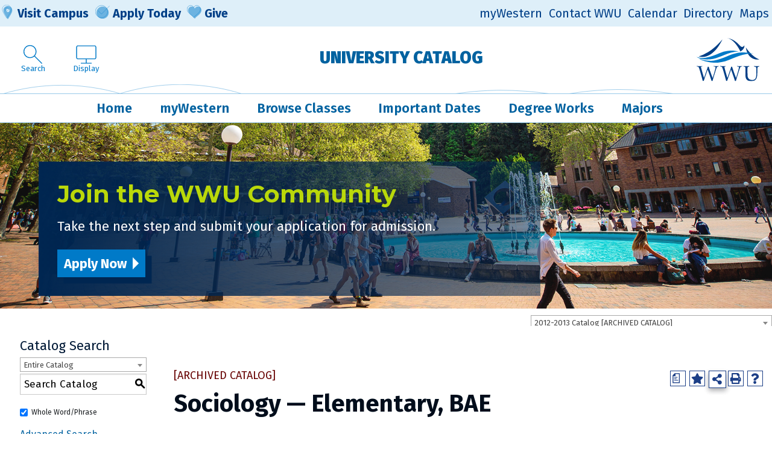

--- FILE ---
content_type: text/html; charset=UTF-8
request_url: https://catalog.wwu.edu/preview_program.php?catoid=7&poid=3127&returnto=1031
body_size: 9428
content:
<!DOCTYPE html><html lang="en">
	<head>
		<title>Program: Sociology — Elementary, BAE - Western Washington University</title>
				<meta http-equiv="Content-Type" content="text/html; charset=UTF-8">
					<meta name="robots" content="noindex">
							<link rel="shortcut icon" href="//acalog-clients.s3.amazonaws.com/production/wwu/img/favicon/favicon.ico" />
					<link href="//acalog-clients.s3.amazonaws.com/production/wwu/css/gateway/user-styles.css" rel="stylesheet" type="text/css">
			<link href="css/public_custom.php" rel="stylesheet" type="text/css">
			<link href="global_styles.css" rel="stylesheet" type="text/css">
					<!--[if IE]>
			<link rel="stylesheet" type="text/css" href="ie.css" />
			<![endif]-->

				<!-- Cache-busting string (deploy date) added to asset URLS -->
		<script src="js/jquery.js?v=01252018" type="text/javascript"></script>
		<script src="js/Tooltip.js?v=01252018" type="text/javascript"></script>
 		<script src="javascripts.js?v=02232018" type="text/javascript"></script>
		<script src="js/smlinks.js?v=01252018" type="text/javascript"></script>
			<script src="/js/highlight.js?v=01252018" type="text/javascript"></script>
		<!-- Google Tag Manager -->
<script>(function(w,d,s,l,i){w[l]=w[l]||[];w[l].push({'gtm.start':
new Date().getTime(),event:'gtm.js'});var f=d.getElementsByTagName(s)[0],
j=d.createElement(s),dl=l!='dataLayer'?'&l='+l:'';j.async=true;j.src=
'https://www.googletagmanager.com/gtm.js?id='+i+dl;f.parentNode.insertBefore(j,f);
})(window,document,'script','dataLayer','GTM-TMLXLVM');</script>
<!-- End Google Tag Manager --><noscript><p><span class="error">Javascript is currently not supported, or is disabled by this browser. Please enable Javascript for full functionality.</span></p></noscript>
<script type="text/javascript">var gatewayFeatureSearchBar = true; var gatewayFeatureToolbarText = false; var gatewayFeatureBackToTopText = false;</script>
<link type="text/css" rel="stylesheet" href="//acalog-clients.s3.amazonaws.com/global/css/gateway-styles-reset.css" />
<link type="text/css" rel="stylesheet" href="//acalog-clients.s3.amazonaws.com/global/css/gateway-styles-nojs.css" id="gateway-styles-nojs" />
<link type="text/css" rel="stylesheet" href="//acalog-clients.s3.amazonaws.com/production/wwu/css/gateway/gateway-styles.css?v=02042020" />
<script type="text/javascript">document.getElementById("gateway-styles-nojs").parentNode.removeChild(document.getElementById("gateway-styles-nojs"));</script>
<script type="text/javascript" src="//ajax.googleapis.com/ajax/libs/jquery/1.8.1/jquery.min.js"></script>
<script type="text/javascript" src="//acalog-clients.s3.amazonaws.com/global/js/jquery.browser.js"></script>
<script type="text/javascript" src="//acalog-clients.s3.amazonaws.com/global/js/gateway-javascript.js"></script>
<!--[if lte IE 8]><script type="text/javascript" src="//acalog-clients.s3.amazonaws.com/global/js/select-fix.js"></script><![endif]-->
		<script src="https://ajax.googleapis.com/ajax/libs/jquery/3.7.1/jquery.min.js"></script>
		<script src="https://code.jquery.com/jquery-migrate-git.min.js"></script>
		<link href="https://cdnjs.cloudflare.com/ajax/libs/select2/4.0.12/css/select2.min.css" rel="stylesheet" />
		<!-- Begin Responsive -->
						<meta name="viewport" content="width=device-width, initial-scale=1, minimum-scale=1" />
				<script src="https://kit.fontawesome.com/e35e04f508.js" crossorigin="anonymous"></script>
				<script src="mobile-js.js"></script>
				<link href="mobile-styles.css" rel="stylesheet" type="text/css">
						<!-- End Responsive -->
		<script src="/js/pathways.js"></script>
	</head>
	<body>
        <!-- Skip to Navigation -->
        <nav id="skip" aria-label="Skip to Main Content">
            <a href="#select_catalog" class="skip-nav">Skip to Content</a>
        </nav>
		<table class="toplevel table_default">
			<tr role="banner">
				<td colspan="2" class="block_n2_and_content" id="acalog-header"><div id="acalog-client-javascript">
<script type="application/json">
    { "path": { "baseUrl": "\/", "scriptPath": null, "pathPrefix": "", "currentPath": "node\/18", "currentPathIsAdmin": false, "isFront": false, "currentLanguage": "en" }, "pluralDelimiter": "\u0003", "suppressDeprecationErrors": true, "google_analytics": { "trackOutbound": true, "trackMailto": true, "trackDownload": true, "trackDownloadExtensions": "7z|aac|arc|arj|asf|asx|avi|bin|csv|doc(x|m)?|dot(x|m)?|exe|flv|gif|gz|gzip|hqx|jar|jpe?g|js|mp(2|3|4|e?g)|mov(ie)?|msi|msp|pdf|phps|png|ppt(x|m)?|pot(x|m)?|pps(x|m)?|ppam|sld(x|m)?|thmx|qtm?|ra(m|r)?|sea|sit|tar|tgz|torrent|txt|wav|wma|wmv|wpd|xls(x|m|b)?|xlt(x|m)|xlam|xml|z|zip" }, "statistics": { "data": { "nid": "18" }, "url": "\/core\/modules\/statistics\/statistics.php" }, "blazy": { "loadInvisible": false, "offset": 100, "saveViewportOffsetDelay": 50, "validateDelay": 25, "container": "" }, "blazyIo": { "enabled": false, "disconnect": false, "rootMargin": "0px", "threshold": [0] }, "ultimenu": { "canvasOff": "#header", "canvasOn": "#main-wrapper, .featured-top, .site-footer" }, "user": { "uid": 0, "permissionsHash": "94a58490fe78f7d949028893ef39390ef671125eea31e1ad0de730d091ce3d5a" } }</script>
</div>
<!-- End Client Javascript -->

<!-- Start Client Header -->
<div id="acalog-client-header">
    <header>
        <div id="wwu-header"></div>
        <div class="region region--main_navigation">
            <nav aria-label="Main" class="main-navigation">
                <ul class="ultimenu ultimenu--horizontal ultimenu--htb ultimenu--basic">
                    <li class="ultimenu__item uitem">
                        <a class="ultimenu__link" href="http://catalog.wwu.edu/" title="">Home</a>
                    </li>
                    <li class="ultimenu__item uitem">
                        <a class="ultimenu__link" href="https://mywestern.wwu.edu/mywestern/f/u17l1s4/normal/render.uP">myWestern</a>
                    </li>
                    <li class="ultimenu__item uitem">
                        <a class="ultimenu__link" href="https://registrar.wwu.edu/browse-classes">Browse Classes</a>
                    </li>
                    <li class="ultimenu__item uitem">
                        <a class="ultimenu__link" href="https://registrar.wwu.edu/important-dates-deadlines">Important Dates</a>
                    </li>
                    <li class="ultimenu__item uitem">
                        <a class="ultimenu__link" href="https://registrar.wwu.edu/degree-works/faculty">Degree Works</a>
                    </li>
                    <li class="ultimenu__item uitem">
                        <a class="ultimenu__link" href="https://www.wwu.edu/majors">Majors</a>
                    </li>
                </ul>
            </nav>
        </div>
        <div class="splash">
            <div class="splash-image">
                <img alt="Students walking past the fountain in Red Square on the campus of Western Washington University" src="https://acalog-clients.s3.amazonaws.com/production/wwu/img/gateway/Banner%20header_spring_May2025.jpg" typeof="foaf:Image">
            </div>
            <div class="box-headline">
                <h2 class="title">
                    Join the WWU Community
                </h2>
                <div class="body">
                    <p>
                        Take the next step and submit your application for admission.
                    </p>
                    <p class="no-margin--bottom">
                        <a class="cta no-margin--bottom" href="https://admissions.wwu.edu/apply">Apply Now</a>
                    </p>
                </div>
            </div>
        </div>
    </header>
</div>
<!-- End Client Header -->

<!-- Start Client Footer -->
<div id="acalog-client-footer">
    <footer class="page-footer region region--footer" role="contentinfo">
        <div class="wwu-footer-divider">
            <h2 class="wwu-tagline">
                <a href="https://wwu.edu/makewaves/">Make Waves.</a>
            </h2>
            <div class="separator"></div>
        </div>
        <section aria-label="Site Footer" class="site-footer">
            <div class="region region--footer_left">
                <h2 class="no-margin--top">
                    University Catalog
                </h2>
                <p>
                    <strong>Jamie Lawson</strong><br>
                    <em>Catalog and Curriculum Specialist</em><br>
                    <a href="tel:+3606506238">360-650-6238</a><br>
                    <a href="mailto:Jamie.Lawson@wwu.edu">Jamie.Lawson@wwu.edu</a>
                </p>
            </div>
        </section>
        <div id="wwu-footer"></div>
        <div id="wwu-catalog-styles"></div>
    </footer>
<!-- load wwu components -->
<script src="https://ashlar.blob.core.windows.net/ashlar-theme-files/js/logo.js"></script>
<script src="https://ashlar.blob.core.windows.net/ashlar-theme-files/js/wwu-header.js"></script>
<script src="https://ashlar.blob.core.windows.net/ashlar-theme-files/js/search.js"></script>
<script src="https://ashlar.blob.core.windows.net/ashlar-theme-files/js/display-settings.js"></script>
<script src="https://ashlar.blob.core.windows.net/ashlar-theme-files/js/social-media-icons.js"></script>
<script src="https://ashlar.blob.core.windows.net/ashlar-theme-files/js/wwu-footer.js"></script>
<script src="https://ashlar.blob.core.windows.net/ashlar-theme-files/js/catalog.js"></script> 
<!-- gateway editor strips custom elements, so we'll add them with script -->
<script>
    const wwu_header = document.createElement("wwu-header");
    wwu_header.setAttribute("sitename", "University Catalog");
    document.querySelector("#wwu-header").replaceWith(wwu_header);

    const wwu_footer = document.createElement("wwu-footer"); 
    document.querySelector("#wwu-footer").replaceWith(wwu_footer);

    const wwu_catalog_styles = document.createElement("wwu-catalog-styles"); 
    document.querySelector("#wwu-catalog-styles").replaceWith(wwu_catalog_styles);
</script>
</div>
<!-- End Client Footer --></td>
			</tr>
			<tr class="acalog-block-n1" role="complementary">
					<td class="block_n1_left">&#160;&#160;&#160;</td>
				<td class="block_n1_right">
					<span class="n1_header">
				Western Washington University					</span>
				</td>
				</tr>
			<tr role="main">
					<td class="block_border_left">&#160;&#160;&#160;</td>
					<td class="block_n2_and_content">
					<table class="block_n2_and_content table_default">
						<tr>
							<!-- Begin N3 -->
			<td class="block_date_outer_left small_date_pad">&#160;</td>
		<td class="block_date_inner medium_date_pad">
			<span class="date">&#160;
				Dec 25, 2025			</span>
		</td>
		<td class="block_date_outer_right small_date_pad">&#160;</td>
		<td class="block_n2_and_content">
	<table class="table_default">
		<tr>
			<td class="block_n3_off block_n3_left">
				<span class="n3_header"><span id="acalog-catalog-name" class="no_display">2012-2013 Catalog</span>&#160;</span>
			</td>
			<td class="block_n3_off block_n3_right float_right">
										<form name="select_catalog" method="post" action="/index.php">
											<table class="default_no_width">
						<tr>
							<td>
																	<div id="catalog_select_parent">
										<label for="select_catalog" class="sr-only" id="catalog_label">Select a Catalog</label>
										<select name="catalog" aria-labelledby="catalog_label" title="Select a Catalog">														<option value="22" >2025-2026 Western Washington University Catalog</option>
																												<option value="21" >2024-2025 Catalog [ARCHIVED CATALOG]</option>
																												<option value="20" >2023-2024 Catalog [ARCHIVED CATALOG]</option>
																												<option value="19" >2022-2023 Catalog [ARCHIVED CATALOG]</option>
																												<option value="18" >2021-2022 Catalog [ARCHIVED CATALOG]</option>
																												<option value="16" >2020-2021 Catalog [ARCHIVED CATALOG]</option>
																												<option value="15" >2019-2020 Catalog [ARCHIVED CATALOG]</option>
																												<option value="14" >2018-2019 Catalog [ARCHIVED CATALOG]</option>
																												<option value="13" >2017-2018 Catalog [ARCHIVED CATALOG]</option>
																												<option value="12" >2016-2017 Catalog [ARCHIVED CATALOG]</option>
																												<option value="11" >2015-2016 Catalog [ARCHIVED CATALOG]</option>
																												<option value="10" >2014-2015 Catalog [ARCHIVED CATALOG]</option>
																												<option value="9" >2013-2014 Catalog [ARCHIVED CATALOG]</option>
																												<option value="7" selected>2012-2013 Catalog [ARCHIVED CATALOG]</option>
																												<option value="6" >2011-2012 Catalog [ARCHIVED CATALOG]</option>
																												<option value="5" >2010-2011 Catalog [ARCHIVED CATALOG]</option>
																								</select>
									</div>
							</td>
							<td>&#160;&#160;
																		<input type="submit" title="Select a Catalog" name="sel_cat_submit" value="GO">
																		&#160;
															</td>
						</tr>
					</table>
				</form>
			</td>
		</tr>
	</table>
</td>
<!-- End N3. -->
						</tr>
						<tr>
								<!-- N2 goes here. -->
		<td class="block_n2" colspan="3" id="acalog-nav">
  <table class="block_n2_content links_table">
	<tr>
		<td role="search" aria-labelledby="n2_search_header" class="block_n2_search
			">
		<form name="n2_search" method="get" action="/search_advanced.php" onSubmit="return validateSearchOptions()">
		<fieldset id="global-search-fieldset">
			<legend>Global Search</legend>
		  <input type="hidden" title="Cur Cat OID" name="cur_cat_oid" value="7">
		  <input type="hidden" title="Search Database" name="search_database" value="Search">
		  <input type="hidden" title="Search" name="search_db" value="Search">
		  <input type="hidden" title="cpage" name="cpage" value="1">
		  <input type="hidden" title="ecpage" name="ecpage" value="1">
		  <input type="hidden" title="ppage" name="ppage" value="1">
		  <input type="hidden" title="spage" name="spage" value="1">
		  <input type="hidden" title="tpage" name="tpage" value="1">
			<span class="n2_search_header" id="n2_search_header">Catalog Search</span>			<br>
			<span class="show">
				<label for="location" class="no_display">Choose Search Location</label>
				<div id="location_select_parent">
					
					<script>
						function reloadLocations() {
							var locations_in_use = 0; 
							var chosen_locations_div = document.getElementById('chosen_locations_div');
							var category = document.getElementById('location').value;
							if((category === '1' || category === '3' || category === '33') && (locations_in_use !== 0)){
								chosen_locations_div.classList.remove("disabled");
							} else {
								chosen_locations_div.classList.add("disabled");
							}
						};
					</script>

					<select name="location" id="location" title="Choose Search Location" onChange="reloadLocations();">
						<option value="-1">Select an option</option>
														<option value="3" selected>Courses</option>
																<option value="1" selected>Programs</option>
																<option value="28" selected>Colleges & Departments</option>
																<option value="30" selected>Other Content</option>
																<option value="33" selected>Entire Catalog</option>
													</select>
				</div>
				<br>
			</span>


			<span>
				                <div id="chosen_locations_div" class= >
					
                </div>					

			</span>
			<span class="show">
				<label for="keyword" class="no_display">Search Keyword Field</label><input type="text" title="Search Keyword Field, required" name="filter[keyword]" value="Enter Keyword  " size="15" maxlength="150" id="keyword" onFocus="if (this.value == 'Enter Keyword  ') { this.value=''; }" class="n2_form_words" aria-required="true" required>
				<input type="submit" title="GO" value="GO"><br>
			</span>
			<span class="show"><br />
				<input type="checkbox" title="Exact Match" name="filter[exact_match]" value="1" checked="checked" id="exact_match_n2"> 
				<label for="exact_match_n2" class="n2_search">Whole Word/Phrase</label>
				<br />
			</span>
		  	<span class="n2_search">
				<a href="/search_advanced.php?catoid=7" class="navbar">
					Advanced Search				</a>
			</span>
			<br>
		</fieldset>
	</form>
		</td>
	</tr>
	<tr>
	  <td>
		<hr class="navbar">
	  </td>
	</tr>
	<tr>
	  <td class="nowrap">

		<!-- Begin Responsive -->
				<div class="mobile-menu-toggle" tabindex=0>Catalog Navigation</div>
				<!-- End Responsive -->
		
		<table class="block_n2_links links_table">
		  <tr>
			<td id="acalog-navigation">
			  <div class="n2_links">&#160;&#160;<a href="/index.php?catoid=7" class="navbar">Catalog Home</a></div>
				<div class="n2_links">&#160;&#160;<a href="/content.php?catoid=7&navoid=1032" class="navbar">Notice to Readers</a>			</div>
							<div class="n2_links">&#160;&#160;<a href="/content.php?catoid=7&navoid=979" class="navbar">President&#8217;s Message</a>			</div>
							<div class="n2_links">&#160;&#160;<a href="/content.php?catoid=7&navoid=1023" class="navbar">Appendices</a>			</div>
							<div class="n2_links">&#160;&#160;<a href="/mime/media/view/7/1000/Catalog+User+Guide+2010-11.pdf" aria-label="Download PDF of Catalog User Guide" onclick="acalogPopup('/mime/media/view/7/1000/Catalog+User+Guide+2010-11.pdf', 'media_file', 770, 530, 'yes');return false;" target="false" class="navbar">Catalog User Guide (pdf)</a>			</div>
							<div class="n2_links">&#160;&#160;<a href="/content.php?catoid=7&navoid=986" class="navbar">Archived Catalogs</a>			</div>
							<div class="n2_links">&#160;&#160;<a href="/mime/media/view/7/1029/Calendar_2012-13.pdf" aria-label="Download PDF of Catalog User Guide" onclick="acalogPopup('/mime/media/view/7/1029/Calendar_2012-13.pdf', 'media_file', 770, 530, 'yes');return false;" target="false" class="navbar">University Academic Calendar (pdf)</a>			</div>
							<div class="n2_links">&#160;&#160;<a href="/content.php?catoid=7&navoid=907" class="navbar">University Academic Policies</a>			</div>
							<div class="n2_links">&#160;&#160;<a href="/content.php?catoid=7&navoid=908" class="navbar">University Graduation Requirements</a>			</div>
							<div class="n2_links">&#160;&#160;<a href="/mime/media/view/7/1658/General+University+Requirements+2012-13+%28pdf%29.pdf" aria-label="Download PDF of Catalog User Guide" onclick="acalogPopup('/mime/media/view/7/1658/General+University+Requirements+2012-13+%28pdf%29.pdf', 'media_file', 770, 530, 'yes');return false;" target="false" class="navbar">General University Requirements (pdf)</a>			</div>
							<div class="n2_links">&#160;&#160;<a href="/content.php?catoid=7&navoid=1038" class="navbar">Writing Proficiency Requirement (WP)</a>			</div>
							<div class="n2_links">&#160;&#160;<a href="/content.php?catoid=7&navoid=1034" class="navbar">About Western Washington University</a>			</div>
							<div class="n2_links">&#160;&#160;<a href="/content.php?catoid=7&navoid=1047" class="navbar">Student Services</a>			</div>
							<div class="n2_links">&#160;&#160;<a href="/content.php?catoid=7&navoid=1035" class="navbar">Programs of Study</a>			</div>
							<div class="n2_links">&#160;&#160;<a href="/content.php?catoid=7&navoid=1031" class="navbar">Programs by Degree Type</a>			</div>
							<div class="n2_links">&#160;&#160;<a href="/content.php?catoid=7&navoid=1037" class="navbar">Course Descriptions</a>			</div>
							<div class="n2_links">&#160;&#160;<a href="/content.php?catoid=7&navoid=1039" class="navbar">College of Business and Economics</a>			</div>
							<div class="n2_links">&#160;&#160;<a href="/content.php?catoid=7&navoid=1040" class="navbar">Fairhaven College of Interdisciplinary Studies</a>			</div>
							<div class="n2_links">&#160;&#160;<a href="/content.php?catoid=7&navoid=1041" class="navbar">College of Fine and Performing Arts</a>			</div>
							<div class="n2_links">&#160;&#160;<a href="/content.php?catoid=7&navoid=1042" class="navbar">Graduate School</a>			</div>
							<div class="n2_links">&#160;&#160;<a href="/content.php?catoid=7&navoid=1043" class="navbar">College of Humanities and Social Sciences</a>			</div>
							<div class="n2_links">&#160;&#160;<a href="/content.php?catoid=7&navoid=1044" class="navbar">Huxley College of the Environment</a>			</div>
							<div class="n2_links">&#160;&#160;<a href="/content.php?catoid=7&navoid=1045" class="navbar">College of Sciences and Technology</a>			</div>
							<div class="n2_links">&#160;&#160;<a href="/content.php?catoid=7&navoid=1046" class="navbar">Woodring College of Education</a>			</div>
							<div class="n2_links">&#160;&#160;<a href="/content.php?catoid=7&navoid=1036" class="navbar">Interdisciplinary Studies</a>			</div>
							<div class="n2_links">&#160;&#160;<a href="/content.php?catoid=7&navoid=1028" class="navbar">Extended Education</a>			</div>
							<div class="n2_links">&#160;&#160;<a href="/mime/media/view/7/1033/campusmap.pdf" aria-label="Download PDF of Catalog User Guide" onclick="acalogPopup('/mime/media/view/7/1033/campusmap.pdf', 'media_file', 770, 530, 'yes');return false;" target="false" class="navbar">Campus Map</a>			</div>
						</td>
		  </tr>
		</table>
	  </td>
	</tr>
	<tr>
	  <td>
		<hr class="navbar">
	  </td>
	</tr>
	<tr>
	  <td class="block_n2_tools">
		  <div class="n2_links"> &#160;&#160;<a href="/portfolio_nopop.php?catoid=7" class="navbar"><span class="acalog_term_backpack">My Portfolio</span></a></div>
	  </td>
	</tr>
	<tr>
	  <td>
		<hr class="navbar">
	  </td>
	</tr>
  </table>
		</td>
<!-- End of N2 -->
								<td class="block_content_outer">
								<table class="table_default">
									<tr>
										<td class="block_content" colspan="2">
	<table class="table_default">
	<tr>
		<td colspan="4">
			<table class="table_default">
				<tr>
					<td>
						<div class="help_block" class="float_right"><a href="help.php" onclick="acalogPopup('help.php', 'help', 770, 530, 'yes');return false;" class="help acalog-highlight-ignore" target="_blank"><strong>HELP</strong></a></div>
	<span class="acalog_archived_catalog"><span class="acalog_catalog_name">2012-2013 Catalog</span></span> <span class="n1_archived acalog-highlight-ignore">[ARCHIVED CATALOG]</span><br>																	<br>
	    <h1 id="acalog-content">Sociology — Elementary, BAE</h1>
				<div style="float: right"><span class="print_degree_planner_link"><a href="javascript:void(0);" onclick="acalogPopup('preview_degree_planner.php?catoid=7&amp;poid=3127&amp;returnto=1031&print', 'print_preview', 770, 530, 'yes');return false;" target="_blank" title="Print Degree Planner (opens a new window)">Print Degree Planner (opens a new window)</a></span> | <a rel="nofollow" href="/preview_program.php?catoid=7&amp;poid=3127&amp;returnto=1031&amp;print" onclick="acalogPopup('/preview_program.php?catoid=7&amp;poid=3127&amp;returnto=1031&amp;print', 'print_preview', 770, 530, 'yes');return false;" target="_blank"  class="print_link acalog-highlight-ignore" alt="Text Version" title="Print-Friendly Page (opens a new window)"><span class="sr-only">Print-Friendly Page (opens a new window)</span></a></div><div class='acalog-social-media-links float_right'>
			<div class="gateway-toolbar-facebook">
				<a href="http://www.facebook.com/sharer/sharer.php?u=http%3A%2F%2Fwwu.catalog.acalog.com%2Fpreview_program.php%3Fcatoid%3D7%26poid%3D3127&t=I just discovered 'Sociology — Elementary, BAE' at Western Washington University" target="_blank" title="Facebook this Page (opens a new window)">
					<span class="sr-only">Facebook this Page (opens a new window)</span>
				</a> 
			</div> 
			<div class="gateway-toolbar-twitter">
				<a href="http://twitter.com/intent/tweet?u=u=http%3A%2F%2Fwwu.catalog.acalog.com%2Fpreview_program.php%3Fcatoid%3D7%26poid%3D3127&t=Check out this program at Western Washington University" target="_blank" title="Tweet this Page (opens a new window)">
					<span class="sr-only">Tweet this Page (opens a new window)</span>
				</a>
			</div></div>
			<div align="left">
				<a onclick="acalogPopup('portfolio.php?catoid=7&add=1&poid=3127#programs', 'portfolio', 770, 530, 'yes');return false;" target="_blank" class="portfolio_link acalog-highlight-ignore acalog-icon" href="javascript:void(0)" title="Add to Portfolio (opens a new window)">
				</a>
			</div>																</td>
															</tr>
															<tr>
																<td>
																	<hr>
																</td>
															</tr>
														</table>
		<p class="acalog-breadcrumb acalog-highlight-ignore"><img src="/return.gif" class="return-to"  alt="Return to {$returnto_text}"/> Return to: <a href="content.php?catoid=7&navoid=1031">Programs by Degree Type</a></p>
			<div class="program_description ">
				<p>Department of Sociology, College of Humanities and Social Sciences</p>
<h2>50 credits</h2>
<h2>Introduction</h2>
<p>This major&#160;satisfies the academic major requirement for teacher certification with an endorsement in elementary education and must be accompanied by the professional preparation program in elementary education. See the <a href="preview_entity.php?catoid=7&ent_oid=777" target="_blank">Elementary Education</a><span style="display: none !important">&#160;</span> section of this catalog for program admission, completion, and teacher certification requirements.</p>
<h3>Admission and Declaration Process</h3>
<p><a href="preview_entity.php?catoid=7&ent_oid=759">See the Admission to Sociology Major in this catalog.</a><span style="display: none !important">&#160;</span></p>
<h2>Grade Requirements</h2>
<p>A grade of C (2.0) or better is required for courses in the elementary education professional program and all courses required for the endorsement.</p>			</div>

																</td>
												</tr>
												<tr>
													<td colspan="4" class="width">
		<div class="custom_leftpad_20"><div class="acalog-core"><h2><a name="Requirements"></a><a name="requirements" id="core_7016"></a>Requirements</h2><hr><ul><li class="acalog-adhoc acalog-adhoc-before" style="list-style: none;"><p>&#10065; One course from (no more than two may be applied to the major):</p></li><li class="acalog-course"><span><span>&#160;&#160;</span> &#160;<a href="#" aria-expanded="false" onClick="showCourse('7', '74109',this, 'a:2:{s:8:~location~;s:7:~program~;s:4:~core~;s:4:~7016~;}'); return false;">SOC 221 - Introduction to Population Issues</a></span></li><li class="acalog-course"><span><span>&#160;&#160;</span> &#160;<a href="#" aria-expanded="false" onClick="showCourse('7', '74110',this, 'a:2:{s:8:~location~;s:7:~program~;s:4:~core~;s:4:~7016~;}'); return false;">SOC 251 - Sociology of Deviant Behavior</a></span></li><li class="acalog-course"><span><span>&#160;&#160;</span> &#160;<a href="#" aria-expanded="false" onClick="showCourse('7', '74111',this, 'a:2:{s:8:~location~;s:7:~program~;s:4:~core~;s:4:~7016~;}'); return false;">SOC 255 - Social Organization of Criminal Justice</a></span></li><li class="acalog-course"><span><span>&#160;&#160;</span> &#160;<a href="#" aria-expanded="false" onClick="showCourse('7', '74112',this, 'a:2:{s:8:~location~;s:7:~program~;s:4:~core~;s:4:~7016~;}'); return false;">SOC 260 - The Family in Society</a></span></li><li class="acalog-course"><span><span>&#160;&#160;</span> &#160;<a href="#" aria-expanded="false" onClick="showCourse('7', '74113',this, 'a:2:{s:8:~location~;s:7:~program~;s:4:~core~;s:4:~7016~;}'); return false;">SOC 268 - Gender and Society</a></span></li><li class="acalog-course"><span><span>&#160;&#160;</span> &#160;<a href="#" aria-expanded="false" onClick="showCourse('7', '74114',this, 'a:2:{s:8:~location~;s:7:~program~;s:4:~core~;s:4:~7016~;}'); return false;">SOC 269 - Race and Ethnic Relations</a></span></li><li class="acalog-adhoc acalog-adhoc-before" style="list-style: none;"><p><strong>Core Requirements:</strong></p></li><li class="acalog-course"><span><span><span><span>❑</span></span></span> &#160;<a href="#" aria-expanded="false" onClick="showCourse('7', '74115',this, 'a:2:{s:8:~location~;s:7:~program~;s:4:~core~;s:4:~7016~;}'); return false;">SOC 302 - Classical Sociological Theory</a></span></li><li class="acalog-course"><span><span><span><span>❑</span></span></span> &#160;<a href="#" aria-expanded="false" onClick="showCourse('7', '78777',this, 'a:2:{s:8:~location~;s:7:~program~;s:4:~core~;s:4:~7016~;}'); return false;">SOC 304 - Statistics for Sociology</a></span></li><li class="acalog-course"><span><span><span><span>❑</span></span></span> &#160;<a href="#" aria-expanded="false" onClick="showCourse('7', '78778',this, 'a:2:{s:8:~location~;s:7:~program~;s:4:~core~;s:4:~7016~;}'); return false;">SOC 306 - Sociological Research Methods</a></span></li><li class="acalog-adhoc acalog-adhoc-before" style="list-style: none;"><p>❑ One course from:</p></li><li class="acalog-course"><span><span>&#160;&#160;</span> &#160;<a href="#" aria-expanded="false" onClick="showCourse('7', '74133',this, 'a:2:{s:8:~location~;s:7:~program~;s:4:~core~;s:4:~7016~;}'); return false;">SOC 361 - Sociology of Education</a></span></li><li class="acalog-course"><span><span>&#160;&#160;</span> &#160;<a href="#" aria-expanded="false" onClick="showCourse('7', '74137',this, 'a:2:{s:8:~location~;s:7:~program~;s:4:~core~;s:4:~7016~;}'); return false;">SOC 368 - Gender and Education</a></span></li><li class="acalog-adhoc acalog-adhoc-before" style="list-style: none;"><p>&#10065; Two courses from:</p></li><li class="acalog-course"><span><span>&#160;&#160;</span> &#160;<a href="#" aria-expanded="false" onClick="showCourse('7', '74125',this, 'a:2:{s:8:~location~;s:7:~program~;s:4:~core~;s:4:~7016~;}'); return false;">SOC 340 - Sociology of Organizations</a></span></li><li class="acalog-adhoc acalog-adhoc-after" style="list-style: none;"><p>&#160;&#160;&#160; SOC 361 - Sociology of Education</p></li><li class="acalog-course"><span><span>&#160;&#160;</span> &#160;<a href="#" aria-expanded="false" onClick="showCourse('7', '74135',this, 'a:2:{s:8:~location~;s:7:~program~;s:4:~core~;s:4:~7016~;}'); return false;">SOC 364 - Social Stratification</a></span></li><li class="acalog-adhoc acalog-adhoc-after" style="list-style: none;"><p>&#160;&#160; &#160;SOC 368 - Gender and Education</p></li><li class="acalog-course"><span><span>&#160;&#160;</span> &#160;<a href="#" aria-expanded="false" onClick="showCourse('7', '74138',this, 'a:2:{s:8:~location~;s:7:~program~;s:4:~core~;s:4:~7016~;}'); return false;">SOC 369 - Sociology of Race and Ethnicity</a></span></li><li class="acalog-course"><span><span>&#160;&#160;</span> &#160;<a href="#" aria-expanded="false" onClick="showCourse('7', '74142',this, 'a:2:{s:8:~location~;s:7:~program~;s:4:~core~;s:4:~7016~;}'); return false;">SOC 380 - Sociology of Youth</a></span></li><li class="acalog-adhoc acalog-adhoc-after" style="list-style: none;"><p><span><span>❑ One course from:</span></span></p></li><li class="acalog-course"><span><span>&#160;&#160;</span> &#160;<a href="#" aria-expanded="false" onClick="showCourse('7', '74154',this, 'a:2:{s:8:~location~;s:7:~program~;s:4:~core~;s:4:~7016~;}'); return false;">SOC 461 - Advanced Sociology of Education</a> (preferrered)</span></li><li class="acalog-course"><span><span>&#160;&#160;</span> &#160;<a href="#" aria-expanded="false" onClick="showCourse('7', '74158',this, 'a:2:{s:8:~location~;s:7:~program~;s:4:~core~;s:4:~7016~;}'); return false;">SOC 492 - Senior Thesis</a></span></li><li class="acalog-adhoc acalog-adhoc-after" style="list-style: none;"><p>&#160;&#160;&#160; or other 400-level capstone seminar</p></li><li class="acalog-adhoc acalog-adhoc-after" style="list-style: none;"><p>&#10065; Electives under departmental advisement to bring the total to a minimum of 50 credits in sociology</p></li></ul></div><div class="acalog-core"><h2><a name="AdditionalRequirements"></a><a name="additionalrequirements" id="core_8320"></a>Additional Requirements</h2><hr><p> </p></div><div class="acalog-core"><h2><a name="ElementaryEducationProfessionalProgramRequirements"></a><a name="elementaryeducationprofessionalprogramrequirements" id="core_6258"></a>Elementary Education Professional Program Requirements</h2><hr><p>Department of Elementary Education, Woodring College of Education</p> <h2>103-104 credits</h2> <h2>Introduction</h2> <p>Students seeking a bachelor’s degree with teacher certification and an endorsement in elementary education must complete the GURs, an approved academic major, and the professional education course work listed below.</p> <h2>Admission and Declaration Process</h2> <p><a href="https://wwu.acalogadmin.com/preview/preview_entity.php?catoid=7&ent_oid=777">Admission Requirements</a><span> </span></p> <h2>Grade Requirements</h2> <p>Students must earn a grade of C (2.0) or better in the elementary education professional program and in all courses required for the endorsement.</p><div class="custom_leftpad_20"><div class="acalog-core"><h3><a name="ProfessionalStudiesCore25Credits"></a><a name="professionalstudiescore25credits" id="core_6259"></a>Professional Studies Core (25 credits)</h3><hr><ul><li class="acalog-course"><span><span><span>❑</span></span> &#160;<a href="#" aria-expanded="false" onClick="showCourse('7', '71449',this, 'a:2:{s:8:~location~;s:7:~program~;s:4:~core~;s:4:~6259~;}'); return false;">EDUC 301 - Educational Psychology I: Development and Individual Differences</a></span></li><li class="acalog-course"><span><span><span>❑</span></span> &#160;<a href="#" aria-expanded="false" onClick="showCourse('7', '71450',this, 'a:2:{s:8:~location~;s:7:~program~;s:4:~core~;s:4:~6259~;}'); return false;">EDUC 302 - Educational Psychology II: Motivation, Learning and Assessment</a></span></li><li class="acalog-course"><span><span><span>❑</span></span> &#160;<a href="#" aria-expanded="false" onClick="showCourse('7', '71452',this, 'a:2:{s:8:~location~;s:7:~program~;s:4:~core~;s:4:~6259~;}'); return false;">EDUC 310 - Education, Culture, and Equity</a></span></li><li class="acalog-course"><span><span><span>❑</span></span> &#160;<a href="#" aria-expanded="false" onClick="showCourse('7', '71551',this, 'a:2:{s:8:~location~;s:7:~program~;s:4:~core~;s:4:~6259~;}'); return false;">ELED 370 - Introduction to Teaching</a></span></li><li class="acalog-course"><span><span><span>❑</span></span> &#160;<a href="#" aria-expanded="false" onClick="showCourse('7', '72870',this, 'a:2:{s:8:~location~;s:7:~program~;s:4:~core~;s:4:~6259~;}'); return false;">I T 344 - Basic Instructional Technology Skills</a></span></li><li class="acalog-course"><span><span><span>❑</span></span> &#160;<a href="#" aria-expanded="false" onClick="showCourse('7', '72871',this, 'a:2:{s:8:~location~;s:7:~program~;s:4:~core~;s:4:~6259~;}'); return false;">I T 442 - Classroom Use of Instructional Technology (Elementary)</a></span></li><li class="acalog-course"><span><span><span>❑</span></span> &#160;<a href="#" aria-expanded="false" onClick="showCourse('7', '74202',this, 'a:2:{s:8:~location~;s:7:~program~;s:4:~core~;s:4:~6259~;}'); return false;">SPED 364 - Teaching Each Student</a></span></li></ul></div><div class="acalog-core"><h3><a name="ElementaryProgram—MethodsCurriculumContentAndFieldExperiences7879Credits"></a><a name="elementaryprogram—methodscurriculumcontentandfieldexperiences7879credits" id="core_6260"></a>Elementary Program — Methods, Curriculum Content, and Field Experiences (78-79 credits)</h3><hr><ul><li class="acalog-adhoc acalog-adhoc-before" style="list-style: none;"><p><span><span><span>❑ One course from:</span></span></span></p></li><li class="acalog-course"><span><span>&#160;&#160;</span> &#160;<a href="#" aria-expanded="false" onClick="showCourse('7', '74422',this, 'a:2:{s:8:~location~;s:7:~program~;s:4:~core~;s:4:~6260~;}'); return false;">ART 398 - Integrated Arts for Elementary Educators</a></span></li><li class="acalog-course"><span><span>&#160;&#160;</span> &#160;<a href="#" aria-expanded="false" onClick="showCourse('7', '74435',this, 'a:2:{s:8:~location~;s:7:~program~;s:4:~core~;s:4:~6260~;}'); return false;">DNC 398 - Integrated Arts for Elementary Educators</a></span></li><li class="acalog-course"><span><span>&#160;&#160;</span> &#160;<a href="#" aria-expanded="false" onClick="showCourse('7', '74533',this, 'a:2:{s:8:~location~;s:7:~program~;s:4:~core~;s:4:~6260~;}'); return false;">MUS 398 - Integrated Arts for Elementary Educators</a></span></li><li class="acalog-course"><span><span>&#160;&#160;</span> &#160;<a href="#" aria-expanded="false" onClick="showCourse('7', '74551',this, 'a:2:{s:8:~location~;s:7:~program~;s:4:~core~;s:4:~6260~;}'); return false;">THTR 398 - Integrated Arts for Elementary Educators</a></span></li><li class="acalog-adhoc acalog-adhoc-before" style="list-style: none;"><p><span><span><span>❑ One course from:</span></span></span></p></li><li class="acalog-course"><span><span>&#160;&#160;</span> &#160;<a href="#" aria-expanded="false" onClick="showCourse('7', '70743',this, 'a:2:{s:8:~location~;s:7:~program~;s:4:~core~;s:4:~6260~;}'); return false;">ART 380 - Art Educating the Child</a></span></li><li class="acalog-course"><span><span>&#160;&#160;</span> &#160;<a href="#" aria-expanded="false" onClick="showCourse('7', '71263',this, 'a:2:{s:8:~location~;s:7:~program~;s:4:~core~;s:4:~6260~;}'); return false;">DNC 433 - Creative Movement for Educators With Lab</a></span></li><li class="acalog-course"><span><span>&#160;&#160;</span> &#160;<a href="#" aria-expanded="false" onClick="showCourse('7', '73506',this, 'a:2:{s:8:~location~;s:7:~program~;s:4:~core~;s:4:~6260~;}'); return false;">MUS 361 - Music for Elementary Teachers</a></span></li><li class="acalog-course"><span><span>&#160;&#160;</span> &#160;<a href="#" aria-expanded="false" onClick="showCourse('7', '74330',this, 'a:2:{s:8:~location~;s:7:~program~;s:4:~core~;s:4:~6260~;}'); return false;">THTR 350 - Theatre for Youth</a></span></li><li class="acalog-course"><span><span>&#160;&#160;</span> &#160;<a href="#" aria-expanded="false" onClick="showCourse('7', '74331',this, 'a:2:{s:8:~location~;s:7:~program~;s:4:~core~;s:4:~6260~;}'); return false;">THTR 351 - Creative Pedagogy</a></span></li><li class="acalog-course"><span><span><span>❑</span></span> &#160;<a href="#" aria-expanded="false" onClick="showCourse('7', '71561',this, 'a:2:{s:8:~location~;s:7:~program~;s:4:~core~;s:4:~6260~;}'); return false;">ELED 425 - Social Studies for the Elementary School</a></span></li><li class="acalog-course"><span><span><span>❑</span></span> &#160;<a href="#" aria-expanded="false" onClick="showCourse('7', '71567',this, 'a:2:{s:8:~location~;s:7:~program~;s:4:~core~;s:4:~6260~;}'); return false;">ELED 470 - Developing Teaching</a></span></li><li class="acalog-course"><span><span><span>❑</span></span> &#160;<a href="#" aria-expanded="false" onClick="showCourse('7', '71568',this, 'a:2:{s:8:~location~;s:7:~program~;s:4:~core~;s:4:~6260~;}'); return false;">ELED 471 - Documenting Teaching</a></span></li><li class="acalog-course"><span><span><span>❑</span></span> &#160;<a href="#" aria-expanded="false" onClick="showCourse('7', '71575',this, 'a:2:{s:8:~location~;s:7:~program~;s:4:~core~;s:4:~6260~;}'); return false;">ELED 480 - Literacy: Beginning Communicators</a></span></li><li class="acalog-course"><span><span><span>❑</span></span> &#160;<a href="#" aria-expanded="false" onClick="showCourse('7', '71576',this, 'a:2:{s:8:~location~;s:7:~program~;s:4:~core~;s:4:~6260~;}'); return false;">ELED 481 - Literacy: Fluent Communicators</a></span></li><li class="acalog-course"><span><span><span>❑</span></span> &#160;<a href="#" aria-expanded="false" onClick="showCourse('7', '71583',this, 'a:2:{s:8:~location~;s:7:~program~;s:4:~core~;s:4:~6260~;}'); return false;">ELED 491 - September Experience</a></span></li><li class="acalog-course"><span><span><span>❑</span></span> &#160;<a href="#" aria-expanded="false" onClick="showCourse('7', '71584',this, 'a:2:{s:8:~location~;s:7:~program~;s:4:~core~;s:4:~6260~;}'); return false;">ELED 492 - Practicum: Experience in Literacy Methods</a></span></li><li class="acalog-course"><span><span><span>❑</span></span> &#160;<a href="#" aria-expanded="false" onClick="showCourse('7', '71585',this, 'a:2:{s:8:~location~;s:7:~program~;s:4:~core~;s:4:~6260~;}'); return false;">ELED 494 - Internship - Elementary</a></span></li><li class="acalog-course"><span><span><span>❑</span></span> &#160;<a href="#" aria-expanded="false" onClick="showCourse('7', '72777',this, 'a:2:{s:8:~location~;s:7:~program~;s:4:~core~;s:4:~6260~;}'); return false;">HLED 455 - Health Education Grades K-8</a></span></li><li class="acalog-course"><span><span><span>❑</span></span> &#160;<a href="#" aria-expanded="false" onClick="showCourse('7', '73195',this, 'a:2:{s:8:~location~;s:7:~program~;s:4:~core~;s:4:~6260~;}'); return false;">MATH 381 - Teaching K-8 Mathematics I</a></span></li><li class="acalog-course"><span><span><span>❑</span></span> &#160;<a href="#" aria-expanded="false" onClick="showCourse('7', '73196',this, 'a:2:{s:8:~location~;s:7:~program~;s:4:~core~;s:4:~6260~;}'); return false;">MATH 382 - Teaching K-8 Mathematics II</a></span></li><li class="acalog-course"><span><span><span>❑</span></span> &#160;<a href="#" aria-expanded="false" onClick="showCourse('7', '73197',this, 'a:2:{s:8:~location~;s:7:~program~;s:4:~core~;s:4:~6260~;}'); return false;">MATH 383 - Teaching K-8 Mathematics III</a></span></li><li class="acalog-course"><span><span><span>❑</span></span> &#160;<a href="#" aria-expanded="false" onClick="showCourse('7', '73218',this, 'a:2:{s:8:~location~;s:7:~program~;s:4:~core~;s:4:~6260~;}'); return false;">MATH 491 - Internship Seminar - Teaching K-8 Mathematics</a></span></li><li class="acalog-course"><span><span><span>❑</span></span> &#160;<a href="#" aria-expanded="false" onClick="showCourse('7', '73697',this, 'a:2:{s:8:~location~;s:7:~program~;s:4:~core~;s:4:~6260~;}'); return false;">PE 345 - Physical Education for Elementary School</a></span></li><li class="acalog-course"><span><span><span>❑</span></span> &#160;<a href="#" aria-expanded="false" onClick="showCourse('7', '74031',this, 'a:2:{s:8:~location~;s:7:~program~;s:4:~core~;s:4:~6260~;}'); return false;">SCED 480 - Science Methods and Curriculum for the Elementary School</a></span></li><li class="acalog-course"><span><span><span>❑</span></span> &#160;<a href="#" aria-expanded="false" onClick="showCourse('7', '74033',this, 'a:2:{s:8:~location~;s:7:~program~;s:4:~core~;s:4:~6260~;}'); return false;">SCED 490 - Laboratory/Field Experience in Elementary Science</a></span></li></ul></div></div></div><div class="acalog-core"><h2><a name="UniversityGraduationRequirements"></a><a name="universitygraduationrequirements" id="core_6274"></a>University Graduation Requirements</h2><hr><p><a href="http://www.wwu.edu/depts/registrar/pdfs/gur.pdf">General University Requirements (GURS)</a>  <br> <a href="content.php?catoid=7&navoid=1038" target="_blank">Writing Proficiency Requirement (WP)</a><span style="display: none !important">&#160;</span><br> <a href="content.php?catoid=7&navoid=912" target="_blank">180 Minimum Total Credits</a><span style="display: none !important">&#160;</span> <br> <a href="content.php?catoid=7&navoid=913" target="_blank">60 Minimum Upper Division Credits</a><span style="display: none !important">&#160;</span> <br> <a href="content.php?catoid=7&navoid=974" target="_blank">Residency Requirement</a><span style="display: none !important">&#160;</span> <br> <a href="content.php?catoid=7&navoid=914" target="_blank">Minimum Grade Requirements</a><span style="display: none !important">&#160;</span><br> <a href="content.php?catoid=7&navoid=973" target="_blank">Final Quarter Requirement</a><span style="display: none !important">&#160;</span></p></div></div>													</td>
												</tr>
											</table>
	<p class="acalog-breadcrumb acalog-highlight-ignore"><img src="/return.gif" class="return-to"  alt="Return to {$returnto_text}"/> Return to: <a href="content.php?catoid=7&navoid=1031">Programs by Degree Type</a></p><br><hr><div style="float: right">&#160;<a href="javascript:void(0);" class="acalog_top_link acalog-highlight-ignore">Back to Top</a> | <span class="print_degree_planner_link"><a href="javascript:void(0);" onclick="acalogPopup('preview_degree_planner.php?catoid=7&amp;poid=3127&amp;returnto=1031&print', 'print_preview', 770, 530, 'yes');return false;" target="_blank" title="Print Degree Planner (opens a new window)">Print Degree Planner (opens a new window)</a></span> | <a rel="nofollow" href="/preview_program.php?catoid=7&amp;poid=3127&amp;returnto=1031&amp;print" onclick="acalogPopup('/preview_program.php?catoid=7&amp;poid=3127&amp;returnto=1031&amp;print', 'print_preview', 770, 530, 'yes');return false;" target="_blank"  class="print_link acalog-highlight-ignore" alt="Text Version" title="Print-Friendly Page (opens a new window)"><span class="sr-only">Print-Friendly Page (opens a new window)</span></a></div><div class='acalog-social-media-links float_right'>
			<div class="gateway-toolbar-facebook">
				<a href="http://www.facebook.com/sharer/sharer.php?u=http%3A%2F%2Fcatalog.wwu.edu%2Fpreview_program.php%3Fcatoid%3D7%26poid%3D3127&t=I just discovered 'Sociology — Elementary, BAE' at Western Washington University" target="_blank" title="Facebook this Page (opens a new window)">
					<span class="sr-only">Facebook this Page (opens a new window)</span>
				</a> 
			</div> 
			<div class="gateway-toolbar-twitter">
				<a href="http://twitter.com/intent/tweet?u=u=http%3A%2F%2Fcatalog.wwu.edu%2Fpreview_program.php%3Fcatoid%3D7%26poid%3D3127&t=Check out this program at Western Washington University" target="_blank" title="Tweet this Page (opens a new window)">
					<span class="sr-only">Tweet this Page (opens a new window)</span>
				</a>
			</div></div>
			<div align="left">
				<a onclick="acalogPopup('portfolio.php?catoid=7&add=1&poid=3127#programs', 'portfolio', 770, 530, 'yes');return false;" target="_blank" class="portfolio_link acalog-highlight-ignore acalog-icon" href="javascript:void(0)" title="Add to Portfolio (opens a new window)">
				</a>
			</div>										</td>
									</tr>
								</table>
							</td>
							</tr>
					</table>
				</td>
				</tr>
			<tr role="contentinfo" aria-label="Footer with copyright and information links">
					<td class="block_footer_lb">&#160;&#160;&#160;</td>
				<td class="block_footer_rb">
<div class="nobr">All <a href="/misc/catalog_list.php?catoid=7" class="footer" >catalogs</a> &#169; 2025 Western Washington University.</div> <div class="nobr">Powered by <a href="http://www.moderncampus.com" target="_blank" class="footer">Modern Campus Catalog™</a>.</div>
</td>
				</tr>
		</table>
<!-- 		<script src="js/smlinks.js" type="text/javascript"></script>
 -->
	<script src="https://cdnjs.cloudflare.com/ajax/libs/select2/4.0.12/js/select2.full.min.js"></script>
 	</body>
</html>


--- FILE ---
content_type: text/css
request_url: https://acalog-clients.s3.amazonaws.com/production/wwu/css/gateway/user-styles.css
body_size: 7049
content:

.tooltip body,
.toplevel_popup body,
table.block_n2_and_content body {
	font-size: 22px;
	font-weight: inherit;
	font-family: Verdana, Arial, Geneva, Helvetica, sans-serif;
}
.tooltip td,
.toplevel_popup td,
table.block_n2_and_content td {
	color: #262b2f;
	font-size: 22px;
	font-weight: inherit;
	font-family: Verdana, Arial, Geneva, Helvetica, sans-serif;
}
.tooltip th,
.toplevel_popup th,
table.block_n2_and_content th {
	color: #262b2f;
	font-size: 22px;
	font-weight: bold;
	font-family: Verdana, Arial, Geneva, Helvetica, sans-serif;
}
.tooltip .n1_header,
.toplevel_popup .n1_header,
table.block_n2_and_content .n1_header {
	color: #000000;
	font-size: 18px;
	font-weight: inherit;
	font-family: Verdana, Arial, Geneva, Helvetica, sans-serif;
}
.tooltip .n1_archived,
.toplevel_popup .n1_archived,
table.block_n2_and_content .n1_archived {
	color: #660000;
	font-size: 18px;
	font-weight: inherit;
	font-family: Verdana, Arial, Geneva, Helvetica, sans-serif;
}
.tooltip .n3_header,
.toplevel_popup .n3_header,
table.block_n2_and_content .n3_header {
	color: #000000;
	font-size: 18px;
	font-weight: inherit;
	font-family: Verdana, Arial, Geneva, Helvetica, sans-serif;
}
.tooltip h1, .tooltip .header,
.toplevel_popup h1, .toplevel_popup .header,
table.block_n2_and_content h1, table.block_n2_and_content .header {
	color: #003f87;
	font-size: 40px;
	font-weight: bold;
	font-family: Verdana, Arial, Geneva, Helvetica, sans-serif;
}
.tooltip h2, .tooltip .header_2,
.toplevel_popup h2, .toplevel_popup .header_2,
table.block_n2_and_content h2, table.block_n2_and_content .header_2 {
	color: #003f87;
	font-size: 32px;
	font-weight: bold;
	font-family: Verdana, Arial, Geneva, Helvetica, sans-serif;
}
.tooltip h3, .tooltip .header_3,
.toplevel_popup h3, .toplevel_popup .header_3,
table.block_n2_and_content h3, table.block_n2_and_content .header_3 {
	color: #005da8;
	font-size: 28px;
	font-weight: inherit;
	font-family: Verdana, Arial, Geneva, Helvetica, sans-serif;
}
.tooltip h4, .tooltip .header_4,
.toplevel_popup h4, .toplevel_popup .header_4,
table.block_n2_and_content h4, table.block_n2_and_content .header_4 {
	color: #007ac8;
	font-size: 24px;
	font-weight: inherit;
	font-family: Verdana, Arial, Geneva, Helvetica, sans-serif;
}
.tooltip h5, .tooltip .header_5,
.toplevel_popup h5, .toplevel_popup .header_5,
table.block_n2_and_content h5, table.block_n2_and_content .header_5 {
	color: #007ac8;
	font-size: 22px;
	font-weight: inherit;
	font-family: Verdana, Arial, Geneva, Helvetica, sans-serif;
}
.tooltip h6, .tooltip .header_6,
.toplevel_popup h6, .toplevel_popup .header_6,
table.block_n2_and_content h6, table.block_n2_and_content .header_6 {
	color: #007ac8;
	font-size: 22px;
	font-weight: inherit;
	font-family: Verdana, Arial, Geneva, Helvetica, sans-serif;
}
.tooltip .date,
.toplevel_popup .date,
table.block_n2_and_content .date {
	color: #000000;
	font-size: 6px;
	font-weight: inherit;
	font-family: Verdana, Arial, Geneva, Helvetica, sans-serif;
}
.tooltip .n2_search_header,
.toplevel_popup .n2_search_header,
table.block_n2_and_content .n2_search_header {
	color: #262b2f;
	font-size: 22px;
	font-weight: inherit;
	font-family: Verdana, Arial, Geneva, Helvetica, sans-serif;
}
.tooltip a:link, .tooltip a:visited,
.toplevel_popup a:link, .toplevel_popup a:visited,
table.block_n2_and_content a:link, table.block_n2_and_content a:visited {
	color: #006ebb;
	font-size: 22px;
	font-weight: inherit;
	font-family: Verdana, Arial, Geneva, Helvetica, sans-serif;
	text-decoration: underline;
}
.tooltip a:active, .tooltip a:hover,
.toplevel_popup a:active, .toplevel_popup a:hover,
table.block_n2_and_content a:active, table.block_n2_and_content a:hover {
	color: #003f87;
	font-size: 22px;
	font-weight: inherit;
	font-family: Verdana, Arial, Geneva, Helvetica, sans-serif;
	text-decoration: underline;
}
.tooltip a.navbar:link, .tooltip a.navbar:visited,
.toplevel_popup a.navbar:link, .toplevel_popup a.navbar:visited,
table.block_n2_and_content a.navbar:link, table.block_n2_and_content a.navbar:visited {
	color: #262b2f;
	font-size: 16px;
	font-weight: inherit;
	font-family: Verdana, Arial, Geneva, Helvetica, sans-serif;
	text-decoration: none;
}
.tooltip a.navbar:active, .tooltip a.navbar:hover,
.toplevel_popup a.navbar:active, .toplevel_popup a.navbar:hover,
table.block_n2_and_content a.navbar:active, table.block_n2_and_content a.navbar:hover {
	color: #FFFFFF;
	font-size: 16px;
	font-weight: inherit;
	font-family: Verdana, Arial, Geneva, Helvetica, sans-serif;
	text-decoration: none;
}
.tooltip a.navbar_chosen:link, .tooltip a.navbar_chosen:visited,
.toplevel_popup a.navbar_chosen:link, .toplevel_popup a.navbar_chosen:visited,
table.block_n2_and_content a.navbar_chosen:link, table.block_n2_and_content a.navbar_chosen:visited {
	color: #262b2f;
	font-size: 16px;
	font-weight: inherit;
	font-family: Verdana, Arial, Geneva, Helvetica, sans-serif;
	text-decoration: none;
}
.tooltip a.navbar_chosen:active, .tooltip a.navbar_chosen:hover,
.toplevel_popupa.navbar_chosen:active, .toplevel_popupa.navbar_chosen:active,
table.block_n2_and_content a.navbar_chosen:active, table.block_n2_and_content a.navbar_chosen:hover {
	color: #FFFFFF;
	font-size: 16px;
	font-weight: inherit;
	font-family: Verdana, Arial, Geneva, Helvetica, sans-serif;
	text-decoration: none;
}

.tooltip .highlight_1,
.toplevel_popup .highlight_1,
table.block_n2_and_content .highlight_1 {
	color: #CC6600;
	font-size: 11px;
	font-weight: inherit;
	font-family: Verdana, Helvetica, Arial, sans-serif;
	text-decoration: none;
}

.tooltip .highlight_2,
.toplevel_popup .highlight_2,
table.block_n2_and_content .highlight_2 {
	color: #CC6600;
	font-size: 11px;
	font-weight: inherit;
	font-family: Verdana, Helvetica, Arial, sans-serif;
	text-decoration: none;
}

.tooltip .highlight_3,
.toplevel_popup .highlight_3,
table.block_n2_and_content .highlight_3 {
	color: #CC6600;
	font-size: 11px;
	font-weight: inherit;
	font-family: Verdana, Helvetica, Arial, sans-serif;
	text-decoration: none;
}

.tooltip .adhoc_bullet_style,
.toplevel_popup .adhoc_bullet_style,
table.block_n2_and_content .adhoc_bullet_style {
	color: #111111;
	font-size: 18px;
	font-weight: inherit;
	font-family: Arial, Tahoma, Verdana, sans-serif;
	text-decoration: none;
}

.tooltip .graduate_note_style,
.toplevel_popup .graduate_note_style,
table.block_n2_and_content .graduate_note_style {
	color: #003F87;
	font-size: 12px;
	font-weight: bold;
	font-family: Arial, Tahoma, Verdana, sans-serif;
	text-decoration: none;
}

.tooltip .blue_header_style_with_no_gap,
.toplevel_popup .blue_header_style_with_no_gap,
table.block_n2_and_content .blue_header_style_with_no_gap {
	color: #003F87;
	font-size: 14px;
	font-weight: bold;
	font-family: Arial, Tahoma, Verdana, sans-serif;
	text-decoration: none;
}

.tooltip .white_heading,
.toplevel_popup .white_heading,
table.block_n2_and_content .white_heading {
	color: #FFFFFF;
	font-size: 20px;
	font-weight: bold;
	font-family: Verdana, Arial, Geneva, Helvetica, sans-serif;
	text-decoration: none;
}


--- FILE ---
content_type: text/css
request_url: https://acalog-clients.s3.amazonaws.com/production/wwu/css/gateway/gateway-styles.css?v=02042020
body_size: 386256
content:
@import url(https://fonts.googleapis.com/icon?family=Material+Icons);
@import url(https://fonts.googleapis.com/css?family=Fira+Sans+Extra+Condensed|Fira+Sans:300,300i,400,400i,600,700,900|Montserrat:700,900|PT+Serif:400,700);
#gateway-popup #gateway-back-to-top-icon,
#gateway-popup .gateway-toolbar-share-contents,
#gateway-popup .gateway-toolbar-item .acalog-icon,
#gateway-page #gateway-back-to-top-icon,
#gateway-page .gateway-toolbar-share-contents,
#gateway-page .gateway-toolbar-item .acalog-icon {
  background-color: #FFFFFF !important;
  border-color: #1c3f87 !important;
  color: #1c3f87 !important;
}
#gateway-popup #gateway-back-to-top-icon:hover,
#gateway-popup .gateway-toolbar-item-active .acalog-icon,
#gateway-popup .gateway-toolbar-item.gateway-toolbar-portfolio-active a.acalog-icon,
#gateway-popup .gateway-toolbar-item .acalog-icon:hover,
#gateway-page #gateway-back-to-top-icon:hover,
#gateway-page .gateway-toolbar-item-active .acalog-icon,
#gateway-page .gateway-toolbar-item.gateway-toolbar-portfolio-active a.acalog-icon,
#gateway-page .gateway-toolbar-item .acalog-icon:hover {
  background-color: #1c3f87 !important;
  border-color: #FFFFFF !important;
  color: #FFFFFF !important;
}
#gateway-popup .tooltip,
#gateway-page .tooltip {
  border-color: #1c3f87 !important;
  background-color: #F4F4F4 !important;
}
#gateway-popup td.td_lb,
#gateway-popup td.td_rb,
#gateway-popup th.th_lt,
#gateway-popup th.th_rt,
#gateway-page td.td_lb,
#gateway-page td.td_rb,
#gateway-page th.th_lt,
#gateway-page th.th_rt {
  background-color: #1c3f87;
  color: #FFFFFF;
}
#gateway-popup .block_n2 hr,
#gateway-popup .block_content hr,
#gateway-page .block_n2 hr,
#gateway-page .block_content hr {
  border-color: #cccccc;
}
#gateway-popup td.td_light,
#gateway-page td.td_light {
  background-color: #F4F4F4;
}
#gateway-popup table.td_light,
#gateway-popup table.td_dark,
#gateway-popup td.td_dark,
#gateway-popup td.td_Dark,
#gateway-popup a.td_dark,
#gateway-popup #prefix_box,
#gateway-page table.td_light,
#gateway-page table.td_dark,
#gateway-page td.td_dark,
#gateway-page td.td_Dark,
#gateway-page a.td_dark,
#gateway-page #prefix_box {
  background-color: #EEEEEE;
}
#gateway-popup form[name="course_portfolio"] > table,
#gateway-popup form[name="course_portfolio"] th,
#gateway-popup form[name="course_portfolio"] td,
#gateway-popup form[name="program_portfolio"] > table,
#gateway-popup form[name="program_portfolio"] th,
#gateway-popup form[name="program_portfolio"] td,
#gateway-popup form[name="nav_link_portfolio"] > table,
#gateway-popup form[name="nav_link_portfolio"] th,
#gateway-popup form[name="nav_link_portfolio"] td,
#gateway-popup form[name="division_portfolio"] > table,
#gateway-popup form[name="division_portfolio"] th,
#gateway-popup form[name="division_portfolio"] td,
#gateway-popup form[name="search_links_portfolio"] > table,
#gateway-popup form[name="search_links_portfolio"] th,
#gateway-popup form[name="search_links_portfolio"] td,
#gateway-popup #course_search > table,
#gateway-popup #course_search th,
#gateway-popup #course_search td,
#gateway-popup #search_form > table,
#gateway-popup #search_form th,
#gateway-popup #search_form td,
#gateway-popup table.td_light,
#gateway-popup table.td_dark,
#gateway-popup td.td_light,
#gateway-popup td.td_dark,
#gateway-popup td.td_Dark,
#gateway-popup td.td_lb,
#gateway-popup td.td_rb,
#gateway-popup th.th_lt,
#gateway-popup th.th_rt,
#gateway-popup a.td_dark,
#gateway-popup #prefix_box,
#gateway-page form[name="course_portfolio"] > table,
#gateway-page form[name="course_portfolio"] th,
#gateway-page form[name="course_portfolio"] td,
#gateway-page form[name="program_portfolio"] > table,
#gateway-page form[name="program_portfolio"] th,
#gateway-page form[name="program_portfolio"] td,
#gateway-page form[name="nav_link_portfolio"] > table,
#gateway-page form[name="nav_link_portfolio"] th,
#gateway-page form[name="nav_link_portfolio"] td,
#gateway-page form[name="division_portfolio"] > table,
#gateway-page form[name="division_portfolio"] th,
#gateway-page form[name="division_portfolio"] td,
#gateway-page form[name="search_links_portfolio"] > table,
#gateway-page form[name="search_links_portfolio"] th,
#gateway-page form[name="search_links_portfolio"] td,
#gateway-page #course_search > table,
#gateway-page #course_search th,
#gateway-page #course_search td,
#gateway-page #search_form > table,
#gateway-page #search_form th,
#gateway-page #search_form td,
#gateway-page table.td_light,
#gateway-page table.td_dark,
#gateway-page td.td_light,
#gateway-page td.td_dark,
#gateway-page td.td_Dark,
#gateway-page td.td_lb,
#gateway-page td.td_rb,
#gateway-page th.th_lt,
#gateway-page th.th_rt,
#gateway-page a.td_dark,
#gateway-page #prefix_box {
  border-color: #414040;
}
#gateway-popup table.block_n2_and_content button:focus,
#gateway-popup table.block_n2_and_content input:focus,
#gateway-popup table.block_n2_and_content select:focus,
#gateway-popup table.block_n2_and_content textarea:focus,
#gateway-page table.block_n2_and_content button:focus,
#gateway-page table.block_n2_and_content input:focus,
#gateway-page table.block_n2_and_content select:focus,
#gateway-page table.block_n2_and_content textarea:focus {
  -webkit-box-shadow: #1c3f87 0px 0px 5px 0px;
  -moz-box-shadow: #1c3f87 0px 0px 5px 0px;
  -o-box-shadow: #1c3f87 0px 0px 5px 0px;
  box-shadow: #1c3f87 0px 0px 5px 0px;
}
#gateway-popup a.td_dark,
#gateway-page a.td_dark {
  -webkit-border-radius: 0px 0px 0px 0px;
  -moz-border-radius: 0px 0px 0px 0px;
  border-radius: 0px 0px 0px 0px;
}
#gateway-popup td.td_lb,
#gateway-page td.td_lb {
  -webkit-border-radius: 0px 0px 0px 0px;
  -moz-border-radius: 0px 0px 0px 0px;
  border-radius: 0px 0px 0px 0px;
}
#gateway-popup td.td_rb,
#gateway-page td.td_rb {
  -webkit-border-radius: 0px 0px 0px 0px;
  -moz-border-radius: 0px 0px 0px 0px;
  border-radius: 0px 0px 0px 0px;
}
#gateway-popup th.th_lt,
#gateway-page th.th_lt {
  -webkit-border-radius: 0px 0px 0px 0px;
  -moz-border-radius: 0px 0px 0px 0px;
  border-radius: 0px 0px 0px 0px;
}
#gateway-popup th.th_rt,
#gateway-page th.th_rt {
  -webkit-border-radius: 0px 0px 0px 0px;
  -moz-border-radius: 0px 0px 0px 0px;
  border-radius: 0px 0px 0px 0px;
}
#gateway-popup table.td_dark,
#gateway-page table.td_dark {
  -webkit-border-radius: 0px 0px 0px 0px;
  -moz-border-radius: 0px 0px 0px 0px;
  border-radius: 0px 0px 0px 0px;
}
#gateway-popup .toplevel_popup,
#gateway-popup .tooltip,
#gateway-popup #prefix_box,
#gateway-popup a.acalog-icon,
#gateway-popup #gateway-back-to-top-icon,
#gateway-popup .gateway-toolbar-share-contents,
#gateway-popup form[name="course_portfolio"] > table,
#gateway-popup form[name="program_portfolio"] > table,
#gateway-popup form[name="nav_link_portfolio"] > table,
#gateway-popup form[name="division_portfolio"] > table,
#gateway-popup form[name="search_links_portfolio"] > table,
#gateway-popup #course_search > table,
#gateway-popup #search_form > table,
#gateway-popup table.block_n2_and_content select,
#gateway-popup table.block_n2_and_content textarea,
#gateway-popup table.block_n2_and_content input[type="text"],
#gateway-popup table.block_n2_and_content input[type="password"],
#gateway-page .toplevel_popup,
#gateway-page .tooltip,
#gateway-page #prefix_box,
#gateway-page a.acalog-icon,
#gateway-page #gateway-back-to-top-icon,
#gateway-page .gateway-toolbar-share-contents,
#gateway-page form[name="course_portfolio"] > table,
#gateway-page form[name="program_portfolio"] > table,
#gateway-page form[name="nav_link_portfolio"] > table,
#gateway-page form[name="division_portfolio"] > table,
#gateway-page form[name="search_links_portfolio"] > table,
#gateway-page #course_search > table,
#gateway-page #search_form > table,
#gateway-page table.block_n2_and_content select,
#gateway-page table.block_n2_and_content textarea,
#gateway-page table.block_n2_and_content input[type="text"],
#gateway-page table.block_n2_and_content input[type="password"] {
  -webkit-border-radius: 0px;
  -moz-border-radius: 0px;
  border-radius: 0px;
}
#gateway-popup #gateway-back-to-top-icon-container,
#gateway-page #gateway-back-to-top-icon-container {
  margin-left: 1320px;
  display: none !important;
}
#gateway-popup body {
  background: #EEEEEE !important;
}
#gateway-popup .toplevel_popup {
  border-color: #1c3f87;
}
#gateway-popup .block_n1_right {
  background-color: #1c3f87;
}
#gateway-popup .block_n1_right a,
#gateway-popup .block_n1_right .n1_header,
#gateway-popup .block_n1_right .n1_archived {
  color: #FFFFFF;
}
#gateway-popup table.td_dark {
  -webkit-border-radius: 0px;
  -moz-border-radius: 0px;
  border-radius: 0px;
}
.acalog-custom html {
  font-family: sans-serif;
  -ms-text-size-adjust: 100%;
  -webkit-text-size-adjust: 100%;
}
.acalog-custom body {
  margin: 0;
}
.acalog-custom article,
.acalog-custom aside,
.acalog-custom details,
.acalog-custom figcaption,
.acalog-custom figure,
.acalog-custom footer,
.acalog-custom header,
.acalog-custom hgroup,
.acalog-custom main,
.acalog-custom menu,
.acalog-custom nav,
.acalog-custom section,
.acalog-custom summary {
  display: block;
}
.acalog-custom audio,
.acalog-custom canvas,
.acalog-custom progress,
.acalog-custom video {
  display: inline-block;
  vertical-align: baseline;
}
.acalog-custom audio:not([controls]) {
  display: none;
  height: 0;
}
.acalog-custom [hidden],
.acalog-custom template {
  display: none;
}
.acalog-custom a {
  background-color: transparent;
}
.acalog-custom a:active,
.acalog-custom a:hover {
  outline: 0;
}
.acalog-custom abbr[title] {
  border-bottom: 1px dotted;
}
.acalog-custom b,
.acalog-custom strong {
  font-weight: bold;
}
.acalog-custom dfn {
  font-style: italic;
}
.acalog-custom h1 {
  font-size: 2em;
  margin: 0.67em 0;
}
.acalog-custom mark {
  background: #ff0;
  color: #000;
}
.acalog-custom small {
  font-size: 80%;
}
.acalog-custom sub,
.acalog-custom sup {
  font-size: 75%;
  line-height: 0;
  position: relative;
  vertical-align: baseline;
}
.acalog-custom sup {
  top: -0.5em;
}
.acalog-custom sub {
  bottom: -0.25em;
}
.acalog-custom img {
  border: 0;
}
.acalog-custom svg:not(:root) {
  overflow: hidden;
}
.acalog-custom figure {
  margin: 1em 40px;
}
.acalog-custom hr {
  box-sizing: content-box;
  height: 0;
}
.acalog-custom pre {
  overflow: auto;
}
.acalog-custom code,
.acalog-custom kbd,
.acalog-custom pre,
.acalog-custom samp {
  font-family: monospace, monospace;
  font-size: 1em;
}
.acalog-custom button,
.acalog-custom input,
.acalog-custom optgroup,
.acalog-custom select,
.acalog-custom textarea {
  color: inherit;
  font: inherit;
  margin: 0;
}
.acalog-custom button {
  overflow: visible;
}
.acalog-custom button,
.acalog-custom select {
  text-transform: none;
}
.acalog-custom button,
.acalog-custom html input[type="button"],
.acalog-custom input[type="reset"],
.acalog-custom input[type="submit"] {
  -webkit-appearance: button;
  cursor: pointer;
}
.acalog-custom button[disabled],
.acalog-custom html input[disabled] {
  cursor: default;
}
.acalog-custom button::-moz-focus-inner,
.acalog-custom input::-moz-focus-inner {
  border: 0;
  padding: 0;
}
.acalog-custom input {
  line-height: normal;
}
.acalog-custom input[type="checkbox"],
.acalog-custom input[type="radio"] {
  box-sizing: border-box;
  padding: 0;
}
.acalog-custom input[type="number"]::-webkit-inner-spin-button,
.acalog-custom input[type="number"]::-webkit-outer-spin-button {
  height: auto;
}
.acalog-custom input[type="search"] {
  -webkit-appearance: textfield;
  box-sizing: content-box;
}
.acalog-custom input[type="search"]::-webkit-search-cancel-button,
.acalog-custom input[type="search"]::-webkit-search-decoration {
  -webkit-appearance: none;
}
.acalog-custom fieldset {
  border: 1px solid #c0c0c0;
  margin: 0 2px;
  padding: 0.35em 0.625em 0.75em;
}
.acalog-custom legend {
  border: 0;
  padding: 0;
}
.acalog-custom textarea {
  overflow: auto;
}
.acalog-custom optgroup {
  font-weight: bold;
}
.acalog-custom table {
  border-collapse: collapse;
  border-spacing: 0;
}
.acalog-custom td,
.acalog-custom th {
  padding: 0;
}
@media (min--moz-device-pixel-ratio: 0) {
  .acalog-custom summary {
    display: list-item;
  }
}
.acalog-custom .ajax-progress {
  display: inline-block;
  padding: 1px 5px 2px 5px;
}
.acalog-custom [dir="rtl"] .ajax-progress {
  float: right;
}
.acalog-custom .ajax-progress-throbber .throbber {
  display: inline;
  padding: 1px 5px 2px;
  background: transparent url(../../img/gateway/throbber-active.gif) no-repeat 0 center;
}
.acalog-custom .ajax-progress-throbber .message {
  display: inline;
  padding: 1px 5px 2px;
}
.acalog-custom tr .ajax-progress-throbber .throbber {
  margin: 0 2px;
}
.acalog-custom .ajax-progress-bar {
  width: 16em;
}
.acalog-custom .ajax-progress-fullscreen {
  position: fixed;
  z-index: 1000;
  top: 48.5%;
  left: 49%;
  width: 24px;
  height: 24px;
  padding: 4px;
  opacity: 0.9;
  border-radius: 7px;
  background-color: #232323;
  background-image: url(../../img/gateway/loading-small.gif);
  background-repeat: no-repeat;
  background-position: center center;
}
.acalog-custom [dir="rtl"] .ajax-progress-fullscreen {
  right: 49%;
  left: auto;
}
.acalog-custom .text-align-left {
  text-align: left;
}
.acalog-custom .text-align-right {
  text-align: right;
}
.acalog-custom .text-align-center {
  text-align: center;
}
.acalog-custom .text-align-justify {
  text-align: justify;
}
.acalog-custom .align-left {
  float: left;
}
.acalog-custom .align-right {
  float: right;
}
.acalog-custom .align-center {
  display: block;
  margin-right: auto;
  margin-left: auto;
}
.acalog-custom .js input.form-autocomplete {
  background-image: url(../../img/gateway/throbber-inactive.png);
  background-repeat: no-repeat;
  background-position: 100% center;
}
.acalog-custom .js[dir="rtl"] input.form-autocomplete {
  background-position: 0% center;
}
.acalog-custom .js input.form-autocomplete.ui-autocomplete-loading {
  background-image: url(../../img/gateway/throbber-active.gif);
  background-position: 100% center;
}
.acalog-custom .js[dir="rtl"] input.form-autocomplete.ui-autocomplete-loading {
  background-position: 0% center;
}
.acalog-custom .fieldgroup {
  padding: 0;
  border-width: 0;
}
.acalog-custom .container-inline div,
.acalog-custom .container-inline label {
  display: inline;
}
.acalog-custom .container-inline .details-wrapper {
  display: block;
}
.acalog-custom .clearfix:after {
  display: table;
  clear: both;
  content: "";
}
.acalog-custom .js details:not([open]) .details-wrapper {
  display: none;
}
.acalog-custom .hidden {
  display: none;
}
.acalog-custom .visually-hidden {
  position: absolute !important;
  overflow: hidden;
  clip: rect(1px,1px,1px,1px);
  width: 1px;
  height: 1px;
  word-wrap: normal;
}
.acalog-custom .visually-hidden.focusable:active,
.acalog-custom .visually-hidden.focusable:focus {
  position: static !important;
  overflow: visible;
  clip: auto;
  width: auto;
  height: auto;
}
.acalog-custom .invisible {
  visibility: hidden;
}
.acalog-custom .item-list__comma-list,
.acalog-custom .item-list__comma-list li {
  display: inline;
}
.acalog-custom .item-list__comma-list {
  margin: 0;
  padding: 0;
}
.acalog-custom .item-list__comma-list li:after {
  content: ", ";
}
.acalog-custom .item-list__comma-list li:last-child:after {
  content: "";
}
.acalog-custom .js .js-hide {
  display: none;
}
.acalog-custom .js-show {
  display: none;
}
.acalog-custom .js .js-show {
  display: block;
}
.acalog-custom .nowrap {
  white-space: nowrap;
}
.acalog-custom .position-container {
  position: relative;
}
.acalog-custom .progress {
  position: relative;
}
.acalog-custom .progress__track {
  min-width: 100px;
  max-width: 100%;
  height: 16px;
  margin-top: 5px;
  border: 1px solid;
  background-color: #fff;
}
.acalog-custom .progress__bar {
  width: 3%;
  min-width: 3%;
  max-width: 100%;
  height: 1.5em;
  background-color: #000;
}
.acalog-custom .progress__description,
.acalog-custom .progress__percentage {
  overflow: hidden;
  margin-top: 0.2em;
  color: #555;
  font-size: 0.875em;
}
.acalog-custom .progress__description {
  float: left;
}
.acalog-custom [dir="rtl"] .progress__description {
  float: right;
}
.acalog-custom .progress__percentage {
  float: right;
}
.acalog-custom [dir="rtl"] .progress__percentage {
  float: left;
}
.acalog-custom .progress--small .progress__track {
  height: 7px;
}
.acalog-custom .progress--small .progress__bar {
  height: 7px;
  background-size: 20px 20px;
}
.acalog-custom .reset-appearance {
  margin: 0;
  padding: 0;
  border: 0 none;
  background: transparent;
  line-height: inherit;
  -webkit-appearance: none;
  -moz-appearance: none;
  appearance: none;
}
.acalog-custom .resize-none {
  resize: none;
}
.acalog-custom .resize-vertical {
  min-height: 2em;
  resize: vertical;
}
.acalog-custom .resize-horizontal {
  max-width: 100%;
  resize: horizontal;
}
.acalog-custom .resize-both {
  max-width: 100%;
  min-height: 2em;
  resize: both;
}
.acalog-custom table.sticky-header {
  z-index: 500;
  top: 0;
  margin-top: 0;
  background-color: #fff;
}
.acalog-custom .system-status-counter__status-icon {
  display: inline-block;
  width: 25px;
  height: 25px;
  vertical-align: middle;
}
.acalog-custom .system-status-counter__status-icon:before {
  display: block;
  content: "";
  background-repeat: no-repeat;
  background-position: center 2px;
  background-size: 20px;
}
.acalog-custom .system-status-counter__status-icon--error:before {
  background-image: url(../../img/gateway/error.svg);
}
.acalog-custom .system-status-counter__status-icon--warning:before {
  background-image: url(../../img/gateway/warning.svg);
}
.acalog-custom .system-status-counter__status-icon--checked:before {
  background-image: url(../../img/gateway/check.svg);
}
.acalog-custom .system-status-report-counters__item {
  width: 100%;
  margin-bottom: 0.5em;
  padding: 0.5em 0;
  text-align: center;
  white-space: nowrap;
  background-color: rgba(0,0,0,0.063);
}
@media screen and (min-width: 60em) {
  .acalog-custom .system-status-report-counters {
    display: flex;
    flex-wrap: wrap;
    justify-content: space-between;
  }
  .acalog-custom .system-status-report-counters__item--half-width {
    width: 49%;
  }
  .acalog-custom .system-status-report-counters__item--third-width {
    width: 33%;
  }
}
.acalog-custom .system-status-general-info__item {
  margin-top: 1em;
  padding: 0 1em 1em;
  border: 1px solid #ccc;
}
.acalog-custom .system-status-general-info__item-title {
  border-bottom: 1px solid #ccc;
}
.acalog-custom body.drag {
  cursor: move;
}
.acalog-custom tr.region-title {
  font-weight: bold;
}
.acalog-custom tr.region-message {
  color: #999;
}
.acalog-custom tr.region-populated {
  display: none;
}
.acalog-custom tr.add-new .tabledrag-changed {
  display: none;
}
.acalog-custom .draggable a.tabledrag-handle {
  float: left;
  overflow: hidden;
  height: 1.7em;
  margin-left: -1em;
  cursor: move;
  text-decoration: none;
}
.acalog-custom [dir="rtl"] .draggable a.tabledrag-handle {
  float: right;
  margin-right: -1em;
  margin-left: 0;
}
.acalog-custom a.tabledrag-handle:hover {
  text-decoration: none;
}
.acalog-custom a.tabledrag-handle .handle {
  width: 14px;
  height: 14px;
  margin: -0.4em 0.5em 0;
  padding: 0.42em 0.5em;
  background: url(../../img/gateway/move.svg) no-repeat 6px 7px;
}
.acalog-custom a.tabledrag-handle:hover .handle,
.acalog-custom a.tabledrag-handle:focus .handle {
  background-image: url(../../img/gateway/move_1.svg);
}
.acalog-custom .touchevents .draggable td {
  padding: 0 10px;
}
.acalog-custom .touchevents .draggable .menu-item__link {
  display: inline-block;
  padding: 10px 0;
}
.acalog-custom .touchevents a.tabledrag-handle {
  width: 40px;
  height: 44px;
}
.acalog-custom .touchevents a.tabledrag-handle .handle {
  height: 21px;
  background-position: 40% 19px;
}
.acalog-custom [dir="rtl"] .touch a.tabledrag-handle .handle {
  background-position: right 40% top 19px;
}
.acalog-custom .touchevents .draggable.drag a.tabledrag-handle .handle {
  background-position: 50% -32px;
}
.acalog-custom .tabledrag-toggle-weight-wrapper {
  text-align: right;
}
.acalog-custom [dir="rtl"] .tabledrag-toggle-weight-wrapper {
  text-align: left;
}
.acalog-custom .indentation {
  float: left;
  width: 20px;
  height: 1.7em;
  margin: -0.4em 0.2em -0.4em -0.4em;
  padding: 0.42em 0 0.42em 0.6em;
}
.acalog-custom [dir="rtl"] .indentation {
  float: right;
  margin: -0.4em -0.4em -0.4em 0.2em;
  padding: 0.42em 0.6em 0.42em 0;
}
.acalog-custom .tablesort {
  display: inline-block;
  width: 16px;
  height: 16px;
  background-size: 100%;
}
.acalog-custom .tablesort--asc {
  background-image: url(../../img/gateway/twistie-down.svg);
}
.acalog-custom .tablesort--desc {
  background-image: url(../../img/gateway/twistie-up.svg);
}
.acalog-custom div.tree-child {
  background: url(../../img/gateway/tree.png) no-repeat 11px center;
}
.acalog-custom div.tree-child-last {
  background: url(../../img/gateway/tree-bottom.png) no-repeat 11px center;
}
.acalog-custom [dir="rtl"] div.tree-child,
.acalog-custom [dir="rtl"] div.tree-child-last {
  background-position: -65px center;
}
.acalog-custom div.tree-child-horizontal {
  background: url(../../img/gateway/tree.png) no-repeat -11px center;
}
.acalog-custom .views-align-left {
  text-align: left;
}
.acalog-custom .views-align-right {
  text-align: right;
}
.acalog-custom .views-align-center {
  text-align: center;
}
.acalog-custom .views-view-grid .views-col {
  float: left;
}
.acalog-custom .views-view-grid .views-row {
  float: left;
  clear: both;
  width: 100%;
}
.acalog-custom .views-display-link+.views-display-link {
  margin-left: 0.5em;
}
.acalog-custom .media-wrapper--blazy,
.acalog-custom .media-wrapper--blazy * {
  box-sizing: border-box;
}
.acalog-custom .media-wrapper--blazy {
  max-width: 100%;
  min-width: 50%;
  position: relative;
}
.acalog-custom .grid .media-wrapper--blazy {
  width: 100%;
}
.acalog-custom .caption .media-wrapper--blazy,
.acalog-custom .align-left .media-wrapper--blazy,
.acalog-custom .align-right .media-wrapper--blazy,
.acalog-custom .align-center .media-wrapper--blazy {
  min-width: 320px;
}
.acalog-custom .blazy--filter .media-wrapper--blazy {
  min-width: 0;
  overflow: hidden;
}
.acalog-custom .media-wrapper--blazy.align-center img {
  display: block;
  margin-right: auto;
  margin-left: auto;
}
.acalog-custom .media.media--ratio {
  display: block;
  height: 0;
  min-height: 1px;
  overflow: hidden;
  position: relative;
  width: 100%;
}
.acalog-custom .media--ratio.is-b-loaded {
  transition: padding-bottom .2s;
}
.acalog-custom .media--ratio .media__element {
  display: block;
  height: 100%;
  left: 0;
  min-height: 1px;
  position: absolute;
  top: 0;
  width: 100%;
  z-index: 0;
  object-fit: cover;
}
.acalog-custom .media--ratio--11 {
  padding-bottom: 100%;
}
.acalog-custom .media--ratio--32 {
  padding-bottom: 66.66%;
}
.acalog-custom .media--ratio--43 {
  padding-bottom: 75%;
}
.acalog-custom .media--ratio--85 {
  padding-bottom: 62.5%;
}
.acalog-custom .media--ratio--169 {
  padding-bottom: 56.25%;
}
.acalog-custom .blazy,
.acalog-custom .blazy *,
.acalog-custom .blazy *::before,
.acalog-custom .blazy *::after {
  box-sizing: border-box;
}
.acalog-custom .b-lazy,
.acalog-custom .b-responsive {
  display: block;
  height: auto;
  min-height: 1px;
  opacity: 0;
  transition: opacity 500ms ease-in-out;
}
.acalog-custom .b-loaded,
.acalog-custom .b-error,
.acalog-custom .b-bg.media--loading {
  opacity: 1;
}
.acalog-custom .b-bg {
  background-size: cover;
  background-position: center center;
  background-repeat: no-repeat;
}
.acalog-custom .litebox,
.acalog-custom .blazy iframe,
.acalog-custom .media iframe {
  border: 0 none;
  display: block;
  max-width: 100%;
}
.acalog-custom .blazy .media {
  display: block;
  position: relative;
}
.acalog-custom .field[data-blazy] {
  min-width: 50%;
}
@-webkit-keyframes rotateplane {
  .acalog-custom 0% {
    -webkit-transform: perspective(120px);
    transform: perspective(120px);
  }
  .acalog-custom 50% {
    -webkit-transform: perspective(120px) rotateY(180deg);
    transform: perspective(120px) rotateY(180deg);
  }
  .acalog-custom 100% {
    -webkit-transform: perspective(120px) rotateY(180deg) rotateX(180deg);
    transform: perspective(120px) rotateY(180deg) rotateX(180deg);
  }
}
@keyframes rotateplane {
  .acalog-custom 0% {
    transform: perspective(120px) rotateX(0deg) rotateY(0deg);
  }
  .acalog-custom 50% {
    transform: perspective(120px) rotateX(-180.1deg) rotateY(0deg);
  }
  .acalog-custom 100% {
    transform: perspective(120px) rotateX(-180deg) rotateY(-179.9deg);
  }
}
.acalog-custom .media--loading {
  -webkit-backface-visibility: hidden;
  backface-visibility: hidden;
  position: relative;
  min-height: 30px;
}
.acalog-custom .media--loading::before {
  content: '';
  display: none;
  width: 30px;
  height: 30px;
  max-width: 30px;
  background: #2eaae0;
  position: absolute;
  left: 50%;
  top: 50%;
  margin-left: -15px;
  margin-top: -15px;
  font-size: 0;
  z-index: 22;
  -webkit-animation: rotateplane 1.2s infinite ease-in-out;
  animation: rotateplane 1.2s infinite ease-in-out;
}
.acalog-custom .blazy--on .media--loading::before {
  display: block;
}
.acalog-custom .media--loading>span+.b-lazy,
.acalog-custom .media--loading>span+picture,
.acalog-custom .media--loading>span+a,
.acalog-custom .media--loading.media--player>span~.b-lazy {
  display: none;
}
.acalog-custom .media--loading[data-animation] img {
  filter: blur(6px);
}
.acalog-custom .layout--onecol .layout__region {
  width: 100%;
}
.acalog-custom .ultimenu {
  list-style: none;
  margin: 0;
  min-height: 42px;
  position: relative;
  z-index: 97;
}
.acalog-custom .ultimenu>li {
  display: block;
  margin: 0;
}
.acalog-custom .ultimenu .ultimenu__link {
  display: block;
  line-height: 1.6;
  position: relative;
  text-decoration: none;
  transition: background-color .5s, color .5s;
}
.acalog-custom .ultimenu__flyout {
  display: none;
  left: 0;
  line-height: 1.4;
  width: 100%;
  z-index: 102;
}
.acalog-custom .ultimenu__region {
  background-color: #fff;
  padding: 20px;
}
@media all and (max-width: 58.999em) {
  .acalog-custom .ultimenu>li,
  .acalog-custom .ultimenu .ultimenu__link {
    min-width: 100%;
    width: 100%;
  }
  .acalog-custom .ultimenu__flyout,
  .acalog-custom .ultimenu--vertical .ultimenu__flyout,
  .acalog-custom .ultimenu--htt .ultimenu__flyout {
    bottom: auto;
    height: auto;
    left: auto;
    margin: 0;
    right: auto;
    top: auto;
    width: 100%;
  }
}
@media all and (min-width: 59em) {
  .acalog-custom .ultimenu--hover>li {
    display: inline-block;
    vertical-align: bottom;
  }
  .acalog-custom .ultimenu--hover .ultimenu__flyout {
    position: absolute;
  }
  .acalog-custom .ultimenu.ultimenu--hover .ultimenu__link {
    padding-right: 64px;
  }
  .acalog-custom .ultimenu--hover .ultimenu__link .caret {
    background-color: transparent;
  }
  .acalog-custom .ultimenu--hover li .is-ultimenu-active+.ultimenu__flyout {
    padding: 20px 0;
  }
}
@media only screen and (min-width: 64.063em) {
  .acalog-custom .ultimenu--hover .ultimenu__flyout {
    display: block !important;
    max-height: 0;
    overflow: hidden;
    opacity: 0;
    top: 100%;
    transition: all .2s;
    visibility: hidden;
  }
  .acalog-custom .ultimenu--hover li:hover>.ultimenu__flyout,
  .acalog-custom .ultimenu--hover li a:active+.ultimenu__flyout,
  .acalog-custom .ultimenu--hover li a:focus+.ultimenu__flyout,
  .acalog-custom .ultimenu--hover li .ultimenu__flyout:focus {
    max-height: none;
    min-height: 64px;
    padding: 20px 0;
    overflow: visible;
    opacity: 1;
    transition-delay: .1s;
    visibility: visible;
  }
  .acalog-custom .ultimenu--htt li:hover>.ultimenu__flyout,
  .acalog-custom .ultimenu--htt li a:active+.ultimenu__flyout,
  .acalog-custom .ultimenu--htt li a:focus+.ultimenu__flyout,
  .acalog-custom .ultimenu--htt li .ultimenu__flyout:focus {
    bottom: 100%;
    max-height: none;
    top: auto;
  }
  .acalog-custom .ultimenu--htt .caret,
  .acalog-custom .ultimenu--vertical .caret,
  .acalog-custom .is-ultimenu-canvas--hover .ultimenu__link .caret {
    display: none;
  }
  .acalog-custom .ultimenu.ultimenu--hover .ultimenu__link {
    padding-right: 1.5em;
  }
}
.acalog-custom .ultimenu *,
.acalog-custom .ultimenu *::before,
.acalog-custom .ultimenu *::after {
  box-sizing: border-box;
}
.acalog-custom .block-ultimenu {
  position: relative;
  z-index: 98;
}
.acalog-custom .sidebar .block-ultimenu {
  z-index: 96;
}
.acalog-custom .block .ultimenu {
  padding: 0;
}
.acalog-custom .ultimenu__flyout .block {
  max-width: 100%;
  padding: 1em 0;
}
.acalog-custom .is-ultimenu-canvas--active .ultimenu--main .is-active-trail>a {
  color: #fff;
}
.acalog-custom .ultimenu--main .ultimenu__link,
.acalog-custom .ultimenu .ultimenu__ajax {
  padding: 1em 1.75em;
  min-height: 42px;
}
.acalog-custom .ultimenu .ultimenu__ajax {
  display: block;
}
.acalog-custom .ultimenu__link small {
  display: block;
  line-height: 1;
}
.acalog-custom .ultimenu__icon,
.acalog-custom .ultimenu__title,
.acalog-custom .ultimenu__icon::before {
  display: inline-block;
  vertical-align: bottom;
}
.acalog-custom .ultimenu__icon {
  font-size: 28px;
  text-align: center;
  width: 42px;
}
.acalog-custom .has-ultimenu .caret {
  background-color: rgba(0,0,0,0.2);
  cursor: pointer;
  display: block;
  height: 100%;
  min-height: 34px;
  position: absolute;
  right: 0;
  top: 0;
  width: 48px;
}
.acalog-custom [dir="rtl"] .has-ultimenu .caret {
  left: 0;
  right: auto;
}
.acalog-custom .has-ultimenu .caret::before {
  border: 8px solid transparent;
  border-top: 12px solid #fff;
  content: '';
  display: block;
  height: 0;
  position: absolute;
  left: 50%;
  top: 50%;
  width: 0;
  z-index: 2;
  transition: all .2s;
  transform: translate(-50%,-50%);
}
.acalog-custom .has-ultimenu .is-ultimenu-active .caret::before {
  border-bottom: 12px solid #fff;
  border-top: 0;
}
.acalog-custom .ultimenu__flyout::after,
.acalog-custom .ultimenu__region::after {
  clear: both;
  content: " ";
  display: table;
}
.acalog-custom .block .ultimenu__flyout .ultimenu__region {
  margin: 0;
}
.acalog-custom body:not(:target) .ultimenu .ultimenu__region .menu-item {
  height: auto;
}
@media all and (min-width: 59em) {
  .acalog-custom .ultimenu .ultimenu__link {
    line-height: 1.4;
  }
  .acalog-custom .ultimenu--htb .ultimenu__region {
    box-shadow: 0 2px 2px rgba(0,0,0,0.2);
  }
  .acalog-custom .ultimenu--htb .ultimenu__flyout,
  .acalog-custom .ultimenu--htb .ultimenu__region {
    border-radius: 0 0 9px 0;
  }
  .acalog-custom .ultimenu--htt .ultimenu__flyout,
  .acalog-custom .ultimenu--htt .ultimenu__region {
    border-radius: 0 9px 0 0;
  }
  .acalog-custom .ultimenu .ultimenu__ajax {
    display: inline-block;
    padding: 0 1.25em;
    vertical-align: middle;
  }
  .acalog-custom #header .ultimenu--hover .ultimenu__flyout,
  .acalog-custom #footer .ultimenu--hover .ultimenu__flyout,
  .acalog-custom .sidebar .ultimenu__flyout {
    min-width: 600px;
  }
}
.acalog-custom .is-ultimenu-canvas-backdrop {
  background-color: transparent;
  bottom: 0;
  left: 0;
  opacity: 0;
  overflow: hidden;
  position: fixed;
  top: 0;
  -ms-transition: all .3s ease;
  transition: all .3s ease;
  z-index: -1;
}
.acalog-custom .is-ultimenu-expanded .is-ultimenu-canvas-backdrop,
.acalog-custom .is-ultimenu-canvas--hiding .is-ultimenu-canvas-backdrop {
  background-color: rgba(0,0,0,0.6);
  opacity: 1;
  -ms-transition-delay: .2s;
  transition-delay: .2s;
  height: 100%;
  width: 100%;
  z-index: 9997;
}
.acalog-custom .is-ultimenu-canvas--active {
  position: relative;
}
.acalog-custom .is-ultimenu-canvas.is-ultimenu-expanded,
.acalog-custom .is-ultimenu-canvas.is-ultimenu-canvas--hiding {
  overflow: hidden;
}
.acalog-custom .is-ultimenu-canvas .is-ultimenu-canvas-off {
  backface-visibility: hidden;
  display: block;
  float: none;
  width: 100%;
  z-index: 9998;
}
.acalog-custom .is-ultimenu-canvas--active .is-ultimenu-canvas-off {
  background: rgba(0,0,0,0.9) !important;
  bottom: 0;
  height: 100%;
  height: 100vh;
  left: -100%;
  max-height: none;
  max-width: 320px;
  min-height: 320px;
  overflow: hidden;
  padding: 0;
  position: fixed;
  top: 0;
  transition: all 500ms ease;
}
.acalog-custom .is-ultimenu-canvas.is-ultimenu-expanded .is-ultimenu-canvas-off {
  left: 0;
  overflow-y: scroll;
  -webkit-overflow-scrolling: touch;
  overflow-scrolling: touch;
}
.acalog-custom .is-ultimenu-canvas--active .is-ultimenu-canvas-on {
  backface-visibility: hidden;
  position: relative;
}
@media only screen and (max-width: 58.999em) {
  .acalog-custom .is-ultimenu-canvas .is-ultimenu-canvas-off {
    max-width: 80%;
    position: fixed;
  }
}
.acalog-custom .button.button--ultimenu {
  background: #555;
  border: 0;
  border-radius: 2px;
  cursor: pointer;
  display: block;
  font-size: 0;
  height: 40px;
  margin: 0;
  padding: 0;
  position: fixed;
  right: 15px;
  text-align: center;
  text-indent: -999px;
  top: 15px;
  width: 42px;
  z-index: 9999;
  transition: background-color .3s, transform .2s;
}
.acalog-custom .button.button--ultimenu:hover,
.acalog-custom .button.button--ultimenu:active,
.acalog-custom .button.button--ultimenu:focus {
  background: #111;
}
.acalog-custom .button--ultimenu .bars,
.acalog-custom .button--ultimenu .bars::before,
.acalog-custom .button--ultimenu .bars::after {
  background-color: #fff;
  content: '';
  display: block;
  height: 4px;
  pointer-events: none;
  position: absolute;
  left: 0;
  right: 0;
  width: 32px;
}
.acalog-custom .button--ultimenu .bars {
  height: 4px;
  left: 5px;
  right: 5px;
  top: 18px;
  transition: background-color 0s .3s;
}
.acalog-custom .button--ultimenu .bars::before,
.acalog-custom .button--ultimenu .bars::after {
  transition-duration: .3s, .3s;
  transition-delay: .3s, 0s;
}
.acalog-custom .button--ultimenu .bars::before {
  transition-property: top, transform;
  top: -10px;
}
.acalog-custom .button--ultimenu .bars::after {
  transition-property: bottom, transform;
  bottom: -10px;
}
.acalog-custom .is-ultimenu-expanded .button--ultimenu .bars {
  background-color: transparent;
}
.acalog-custom .is-ultimenu-expanded .button--ultimenu .bars::before,
.acalog-custom .is-ultimenu-expanded .button--ultimenu .bars::after {
  transition-delay: 0s, .3s;
}
.acalog-custom .is-ultimenu-expanded .button--ultimenu .bars::before {
  top: 0;
  transform: rotate(45deg);
}
.acalog-custom .is-ultimenu-expanded .button--ultimenu .bars::after {
  bottom: 0;
  transform: rotate(-45deg);
}
@media all and (min-width: 59em) {
  .acalog-custom .is-ultimenu-canvas--hover .button.button--ultimenu {
    display: none;
  }
}
.acalog-custom .is-ultimenu-canvas--active .is-ultimenu-canvas-off {
  left: 0;
  -webkit-transition: -webkit-transform 500ms ease;
  transition: transform 500ms ease;
  -ms-transform: translate3d(-120%,0,0) scale3d(.9,.9,.9);
  -webkit-transform: translate3d(-120%,0,0) scale3d(.9,.9,.9);
  transform: translate3d(-120%,0,0) scale3d(.9,.9,.9);
  -ms-transform-origin: 50% 0% 50%;
  -webkit-transform-origin: 50% 0% 50%;
  transform-origin: 50% 0% 50%;
  transition-delay: .01s;
}
.acalog-custom .is-ultimenu-canvas.is-ultimenu-expanded .is-ultimenu-canvas-off {
  -ms-transform: translate3d(0,0,0) scale3d(1,1,1);
  -webkit-transform: translate3d(0,0,0) scale3d(1,1,1);
  transform: translate3d(0,0,0) scale3d(1,1,1);
  transition-delay: 0s;
}
.acalog-custom .is-ultimenu-canvas--active .is-ultimenu-canvas-on {
  -ms-transform: translate3d(0,0,0);
  -webkit-transform: translate3d(0,0,0);
  transform: translate3d(0,0,0);
  -webkit-transition: -webkit-transform 500ms ease;
  transition: transform 450ms ease;
}
.acalog-custom .is-ultimenu-canvas.is-ultimenu-expanded .is-ultimenu-canvas-on {
  -ms-transform: translate3d(320px,0,0) scale3d(1,1,1);
  -webkit-transform: translate3d(320px,0,0) scale3d(1,1,1);
  transform: translate3d(320px,0,0) scale3d(1,1,1);
}
@media only screen and (max-width: 58.999em) {
  .acalog-custom .is-ultimenu-canvas .is-ultimenu-canvas-off {
    max-width: 82%;
    -ms-transform: translate3d(210%,0,0) scale3d(.9,.9,.9);
    -webkit-transform: translate3d(210%,0,0) scale3d(.9,.9,.9);
    transform: translate3d(210%,0,0) scale3d(.9,.9,.9);
  }
  .acalog-custom .is-ultimenu-canvas.is-ultimenu-expanded .is-ultimenu-canvas-off {
    -ms-transform: translate3d(0,0,0) scale3d(1,1,1);
    -webkit-transform: translate3d(0,0,0) scale3d(1,1,1);
    transform: translate3d(0,0,0) scale3d(1,1,1);
  }
  .acalog-custom .is-ultimenu-canvas.is-ultimenu-expanded .is-ultimenu-canvas-on {
    -ms-transform: translate3d(82%,0,0) scale3d(1,1,1);
    -webkit-transform: translate3d(82%,0,0) scale3d(1,1,1);
    transform: translate3d(82%,0,0) scale3d(1,1,1);
  }
}
.acalog-custom .big-bold-headings h1,
.acalog-custom .big-bold-headings h2,
.acalog-custom .big-bold-headings h3,
.acalog-custom .big-bold-headings h4,
.acalog-custom .big-bold-headings h5,
.acalog-custom .big-bold-headings h6,
.acalog-custom .sans-serif-headings h2,
.acalog-custom .sans-serif-headings h3,
.acalog-custom .sans-serif-headings h4,
.acalog-custom .sans-serif-headings h5,
.acalog-custom .sans-serif-headings h6,
.acalog-custom html {
  font-family: "Fira Sans", sans-serif;
}
.acalog-custom .block--announcement .image,
.acalog-custom .block--announcement .material-icons,
.acalog-custom .block--card.horizontal .image,
.acalog-custom .card.horizontal .image {
  grid-area: image;
  -ms-grid-column: 1;
  -ms-grid-row: 1;
  -ms-grid-column-span: 1;
}
.acalog-custom #rockingwaves,
.acalog-custom #tossingboat {
  -webkit-animation-iteration-count: infinite;
  transform-origin: 50% 50%;
}
.acalog-custom #backrock_waves,
.acalog-custom #over_waves,
.acalog-custom #rockingwaves,
.acalog-custom #tossingboat {
  transform-origin: 50% 50%;
}
.acalog-custom .flowchart ol,
.acalog-custom .view-virtual-collection-grid ul.db-row {
  list-style-type: none;
}
@font-face {
  font-family: 'Material Icons';
  font-style: normal;
  font-weight: 400;
  src: url("../../img/gateway/flUhRq6tzZclQEJ-Vdg-IuiaDsNZ.ttf") format('truetype');
}
.acalog-custom .material-icons {
  font-family: 'Material Icons';
  font-weight: 400;
  font-style: normal;
  font-size: 24px;
  line-height: 1;
  letter-spacing: normal;
  text-transform: none;
  display: inline-block;
  white-space: nowrap;
  word-wrap: normal;
  direction: ltr;
}
@font-face {
  font-family: 'Fira Sans';
  font-style: italic;
  font-weight: 300;
  src: local('Fira Sans Light Italic'), local('FiraSans-LightItalic'), url("../../img/gateway/va9f4kDNxMZdWfMOD5VvkrBiQyf4VFw.ttf") format('truetype');
}
@font-face {
  font-family: 'Fira Sans';
  font-style: italic;
  font-weight: 400;
  src: local('Fira Sans Italic'), local('FiraSans-Italic'), url("../../img/gateway/va9C4kDNxMZdWfMOD5VvkrjJYTc.ttf") format('truetype');
}
@font-face {
  font-family: 'Fira Sans';
  font-style: normal;
  font-weight: 300;
  src: local('Fira Sans Light'), local('FiraSans-Light'), url("../../img/gateway/va9B4kDNxMZdWfMOD5VnPKreRhf_.ttf") format('truetype');
}
@font-face {
  font-family: 'Fira Sans';
  font-style: normal;
  font-weight: 400;
  src: local('Fira Sans Regular'), local('FiraSans-Regular'), url("../../img/gateway/va9E4kDNxMZdWfMOD5Vvl4jO.ttf") format('truetype');
}
@font-face {
  font-family: 'Fira Sans';
  font-style: normal;
  font-weight: 600;
  src: local('Fira Sans SemiBold'), local('FiraSans-SemiBold'), url("../../img/gateway/va9B4kDNxMZdWfMOD5VnSKzeRhf_.ttf") format('truetype');
}
@font-face {
  font-family: 'Fira Sans';
  font-style: normal;
  font-weight: 700;
  src: local('Fira Sans Bold'), local('FiraSans-Bold'), url("../../img/gateway/va9B4kDNxMZdWfMOD5VnLK3eRhf_.ttf") format('truetype');
}
@font-face {
  font-family: 'Fira Sans';
  font-style: normal;
  font-weight: 900;
  src: local('Fira Sans Black'), local('FiraSans-Black'), url("../../img/gateway/va9B4kDNxMZdWfMOD5VnFK_eRhf_.ttf") format('truetype');
}
@font-face {
  font-family: 'Fira Sans Extra Condensed';
  font-style: normal;
  font-weight: 300;
  src: local('Fira Sans Extra Condensed Light'), local('FiraSansExtraCondensed-Light'), url("../../img/gateway/NaPPcYDaAO5dirw6IaFn7lPJFqXmS-M9Atn3wgda3VSMr3i-pA.ttf") format('truetype');
}
@font-face {
  font-family: 'Fira Sans Extra Condensed';
  font-style: normal;
  font-weight: 400;
  src: local('Fira Sans Extra Condensed Regular'), local('FiraSansExtraCondensed-Regular'), url("../../img/gateway/NaPKcYDaAO5dirw6IaFn7lPJFqXmS-M9Atn3wgda1f-uvw.ttf") format('truetype');
}
@font-face {
  font-family: Montserrat;
  font-style: normal;
  font-weight: 700;
  src: local('Montserrat Bold'), local('Montserrat-Bold'), url("../../img/gateway/JTURjIg1_i6t8kCHKm45_dJE3gnD-w.ttf") format('truetype');
}
@font-face {
  font-family: Montserrat;
  font-style: normal;
  font-weight: 900;
  src: local('Montserrat Black'), local('Montserrat-Black'), url("../../img/gateway/JTURjIg1_i6t8kCHKm45_epG3gnD-w.ttf") format('truetype');
}
@font-face {
  font-family: 'PT Serif';
  font-style: normal;
  font-weight: 400;
  src: local('PT Serif'), local('PTSerif-Regular'), url("../../img/gateway/EJRVQgYoZZY2vCFuvAFWzro.ttf") format('truetype');
}
@font-face {
  font-family: 'PT Serif';
  font-style: normal;
  font-weight: 700;
  src: local('PT Serif Bold'), local('PTSerif-Bold'), url("../../img/gateway/EJRSQgYoZZY2vCFuvAnt66qSVy4.ttf") format('truetype');
}
.acalog-custom .layout-builder--content-preview-disabled * {
  width: initial;
  min-height: initial;
}
.acalog-custom #drupal-off-canvas .field--name-field-accordion-item tr.draggable,
.acalog-custom #drupal-off-canvas .field--name-field-content-switcher-item tr.draggable,
.acalog-custom .search-wrapper .simple-search .search-area,
.acalog-custom .western-menu .quick-links {
  display: flex;
}
.acalog-custom .full-vw {
  margin-left: calc(50% - 50vw);
  margin-right: calc(50% - 50vw);
  padding-left: calc(50vw - 50%);
  padding-right: calc(50vw - 50%);
}
.acalog-custom .black-bg,
.acalog-custom .black-gradient-overlay {
  color: #fff;
  background: #262b2f;
}
.acalog-custom .black-bg .menu li a,
.acalog-custom .black-bg h1,
.acalog-custom .black-bg h5,
.acalog-custom .black-bg h6,
.acalog-custom .black-gradient-overlay .menu li a,
.acalog-custom .black-gradient-overlay h1,
.acalog-custom .black-gradient-overlay h5,
.acalog-custom .black-gradient-overlay h6,
.acalog-custom .black-overlay h1,
.acalog-custom .black-overlay h2,
.acalog-custom .black-overlay h3,
.acalog-custom .black-overlay h4,
.acalog-custom .black-overlay h5,
.acalog-custom .black-overlay h6,
.acalog-custom .black-overlay p,
.acalog-custom .blue-bg .menu li a,
.acalog-custom .blue-bg a:not([class]),
.acalog-custom .blue-bg h1+.tagline,
.acalog-custom .blue-bg h1~div .tagline,
.acalog-custom .blue-bg h2+.tagline,
.acalog-custom .blue-bg h2~div .tagline,
.acalog-custom .blue-bg h3+.tagline,
.acalog-custom .blue-bg h3~div .tagline,
.acalog-custom .blue-bg h4,
.acalog-custom .blue-bg h4+.tagline,
.acalog-custom .blue-bg h4~div .tagline,
.acalog-custom .blue-bg h5,
.acalog-custom .blue-bg h5+.tagline,
.acalog-custom .blue-bg h5~div .tagline,
.acalog-custom .blue-bg h6,
.acalog-custom .blue-bg h6+.tagline,
.acalog-custom .blue-bg h6~div .tagline,
.acalog-custom .blue-gradient-bg .menu li a,
.acalog-custom .blue-gradient-bg a:not([class]),
.acalog-custom .blue-gradient-bg h4,
.acalog-custom .blue-gradient-bg h5,
.acalog-custom .blue-gradient-bg h6,
.acalog-custom .blue-overlay h1,
.acalog-custom .blue-overlay h2,
.acalog-custom .blue-overlay h3,
.acalog-custom .blue-overlay h4,
.acalog-custom .blue-overlay h5,
.acalog-custom .blue-overlay h6,
.acalog-custom .blue-overlay p,
.acalog-custom .dark-blue-bg .menu li a,
.acalog-custom .dark-blue-bg h1,
.acalog-custom .dark-blue-bg h5,
.acalog-custom .dark-blue-bg h6,
.acalog-custom .dark-blue-gradient-bg .menu li a,
.acalog-custom .dark-blue-gradient-bg a:not([class]),
.acalog-custom .dark-blue-gradient-bg h4,
.acalog-custom .dark-blue-gradient-bg h5,
.acalog-custom .dark-blue-gradient-bg h6,
.acalog-custom .dark-blue-overlay h1,
.acalog-custom .dark-blue-overlay h2,
.acalog-custom .dark-blue-overlay h3,
.acalog-custom .dark-blue-overlay h4,
.acalog-custom .dark-blue-overlay h5,
.acalog-custom .dark-blue-overlay h6,
.acalog-custom .dark-blue-overlay p,
.acalog-custom .dark-green-bg .menu li a,
.acalog-custom .dark-green-bg h1,
.acalog-custom .dark-green-bg h5,
.acalog-custom .dark-green-bg h6,
.acalog-custom .darkest-blue-bg .menu li a,
.acalog-custom .darkest-blue-bg h1,
.acalog-custom .darkest-blue-bg h5,
.acalog-custom .darkest-blue-bg h6,
.acalog-custom .gray-bg .menu li a,
.acalog-custom .gray-bg a:not([class]),
.acalog-custom .gray-bg h1+.tagline,
.acalog-custom .gray-bg h1~div .tagline,
.acalog-custom .gray-bg h2+.tagline,
.acalog-custom .gray-bg h2~div .tagline,
.acalog-custom .gray-bg h3+.tagline,
.acalog-custom .gray-bg h3~div .tagline,
.acalog-custom .gray-bg h4,
.acalog-custom .gray-bg h4+.tagline,
.acalog-custom .gray-bg h4~div .tagline,
.acalog-custom .gray-bg h5,
.acalog-custom .gray-bg h5+.tagline,
.acalog-custom .gray-bg h5~div .tagline,
.acalog-custom .gray-bg h6,
.acalog-custom .gray-bg h6+.tagline,
.acalog-custom .gray-bg h6~div .tagline,
.acalog-custom .green-bg .menu li a,
.acalog-custom .green-bg a:not([class]),
.acalog-custom .green-bg h4,
.acalog-custom .green-bg h5,
.acalog-custom .green-bg h6,
.acalog-custom .light-blue tr:nth-of-type(even) th[colspan] a:not([class]),
.acalog-custom .light-blue tr:nth-of-type(even) th[rowspan] a:not([class]),
.acalog-custom .light-blue tr:nth-of-type(odd) th[colspan] a:not([class]),
.acalog-custom .light-blue tr:nth-of-type(odd) th[rowspan] a:not([class]),
.acalog-custom tr:nth-of-type(even) th[colspan] a:not([class]),
.acalog-custom tr:nth-of-type(even) th[rowspan] a:not([class]),
.acalog-custom tr:nth-of-type(odd) th[colspan] a:not([class]),
.acalog-custom tr:nth-of-type(odd) th[rowspan] a:not([class]) {
  color: #fff;
}
.acalog-custom .black-bg h1:after,
.acalog-custom .black-gradient-overlay h1:after,
.acalog-custom .dark-blue-bg h1:after,
.acalog-custom .dark-green-bg h1:after,
.acalog-custom .darkest-blue-bg h1:after,
.acalog-custom .wwu-footer h1:after {
  border-color: #d6e86c;
}
.acalog-custom .black-bg h2,
.acalog-custom .black-gradient-overlay h2,
.acalog-custom .dark-blue-bg h2,
.acalog-custom .dark-green-bg h2,
.acalog-custom .darkest-blue-bg h2,
.acalog-custom .wwu-footer h2 {
  color: #fff;
  border-bottom-color: #d6e86c;
}
.acalog-custom .black-bg h1+.tagline,
.acalog-custom .black-bg h1~div .tagline,
.acalog-custom .black-bg h2+.tagline,
.acalog-custom .black-bg h2~div .tagline,
.acalog-custom .black-bg h3,
.acalog-custom .black-bg h3+.tagline,
.acalog-custom .black-bg h3~div .tagline,
.acalog-custom .black-bg h4+.tagline,
.acalog-custom .black-bg h4~div .tagline,
.acalog-custom .black-bg h5+.tagline,
.acalog-custom .black-bg h5~div .tagline,
.acalog-custom .black-bg h6+.tagline,
.acalog-custom .black-bg h6~div .tagline,
.acalog-custom .black-gradient-overlay h3,
.acalog-custom .blue-bg h1,
.acalog-custom .blue-bg h2,
.acalog-custom .blue-bg h3,
.acalog-custom .blue-gradient-bg h1,
.acalog-custom .blue-gradient-bg h2,
.acalog-custom .blue-gradient-bg h3,
.acalog-custom .dark-blue-bg h3,
.acalog-custom .dark-blue-gradient-bg h1,
.acalog-custom .dark-blue-gradient-bg h2,
.acalog-custom .dark-blue-gradient-bg h3,
.acalog-custom .dark-green-bg a:not([class]),
.acalog-custom .dark-green-bg h3,
.acalog-custom .darkest-blue-bg h3,
.acalog-custom .gray-bg h1,
.acalog-custom .gray-bg h2,
.acalog-custom .gray-bg h3,
.acalog-custom .green-bg h1,
.acalog-custom .green-bg h2,
.acalog-custom .green-bg h3 {
  color: #d6e86c;
}
.acalog-custom .black-bg h4,
.acalog-custom .black-gradient-overlay h4,
.acalog-custom .dark-blue-bg h1+.tagline,
.acalog-custom .dark-blue-bg h1~div .tagline,
.acalog-custom .dark-blue-bg h2+.tagline,
.acalog-custom .dark-blue-bg h2~div .tagline,
.acalog-custom .dark-blue-bg h3+.tagline,
.acalog-custom .dark-blue-bg h3~div .tagline,
.acalog-custom .dark-blue-bg h4,
.acalog-custom .dark-blue-bg h4+.tagline,
.acalog-custom .dark-blue-bg h4~div .tagline,
.acalog-custom .dark-blue-bg h5+.tagline,
.acalog-custom .dark-blue-bg h5~div .tagline,
.acalog-custom .dark-blue-bg h6+.tagline,
.acalog-custom .dark-blue-bg h6~div .tagline,
.acalog-custom .dark-green-bg h4,
.acalog-custom .darkest-blue-bg h4,
.acalog-custom .wwu-footer h4 {
  color: #bad80a;
}
.acalog-custom .black-bg a:not([class]),
.acalog-custom .dark-blue-bg a:not([class]),
.acalog-custom .darkest-blue-bg a:not([class]),
.acalog-custom .wwu-footer a:not([class]) {
  color: #63c2ff;
}
.acalog-custom .black-bg a:not([class]):active,
.acalog-custom .black-bg a:not([class]):focus,
.acalog-custom .black-bg a:not([class]):hover,
.acalog-custom .black-gradient-overlay a:not([class]):active,
.acalog-custom .black-gradient-overlay a:not([class]):focus,
.acalog-custom .black-gradient-overlay a:not([class]):hover,
.acalog-custom .dark-blue-bg .menu li a:active,
.acalog-custom .dark-blue-bg .menu li a:focus,
.acalog-custom .dark-blue-bg .menu li a:hover,
.acalog-custom .dark-blue-bg a:not([class]):active,
.acalog-custom .dark-blue-bg a:not([class]):focus,
.acalog-custom .dark-blue-bg a:not([class]):hover,
.acalog-custom .wwu-footer .menu li a:active,
.acalog-custom .wwu-footer .menu li a:focus,
.acalog-custom .wwu-footer .menu li a:hover,
.acalog-custom .wwu-footer a:not([class]):active,
.acalog-custom .wwu-footer a:not([class]):focus,
.acalog-custom .wwu-footer a:not([class]):hover {
  color: #d6e86c;
  background-color: #002f5e;
}
.acalog-custom .black-bg .menu li,
.acalog-custom .black-gradient-overlay .menu li,
.acalog-custom .darkest-blue-bg .menu li {
  border-left: 2px solid #003f87;
}
.acalog-custom .black-bg .menu li a:active,
.acalog-custom .black-bg .menu li a:focus,
.acalog-custom .black-bg .menu li a:hover,
.acalog-custom .black-gradient-overlay .menu li a:active,
.acalog-custom .black-gradient-overlay .menu li a:focus,
.acalog-custom .black-gradient-overlay .menu li a:hover,
.acalog-custom .darkest-blue-bg .menu li a:active,
.acalog-custom .darkest-blue-bg .menu li a:focus,
.acalog-custom .darkest-blue-bg .menu li a:hover {
  color: #d6e86c;
  background-color: #003f87;
}
.acalog-custom .black-bg .social-icon,
.acalog-custom .black-gradient-overlay .social-icon,
.acalog-custom .blue-bg .social-icon,
.acalog-custom .blue-gradient-bg .social-icon,
.acalog-custom .dark-blue-bg .social-icon,
.acalog-custom .dark-blue-gradient-bg .social-icon,
.acalog-custom .dark-green-bg .social-icon,
.acalog-custom .darkest-blue-bg .social-icon,
.acalog-custom .gray-bg .social-icon,
.acalog-custom .green-bg .social-icon {
  color: #003f87;
  background-color: #fff;
}
.acalog-custom .black-bg .social-icon svg,
.acalog-custom .black-gradient-overlay .social-icon svg,
.acalog-custom .logo .cls-3 {
  fill: #262b2f;
}
.acalog-custom .black-bg .social-icon:active,
.acalog-custom .black-bg .social-icon:focus,
.acalog-custom .black-bg .social-icon:hover,
.acalog-custom .dark-blue-bg .social-icon:active,
.acalog-custom .dark-blue-bg .social-icon:focus,
.acalog-custom .dark-blue-bg .social-icon:hover,
.acalog-custom .dark-green-bg .social-icon:active,
.acalog-custom .dark-green-bg .social-icon:focus,
.acalog-custom .dark-green-bg .social-icon:hover,
.acalog-custom .darkest-blue-bg .social-icon:active,
.acalog-custom .darkest-blue-bg .social-icon:focus,
.acalog-custom .darkest-blue-bg .social-icon:hover {
  background-color: #bad80a;
}
.acalog-custom .black-bg .social-icon:focus,
.acalog-custom .black-gradient-overlay .social-icon:focus,
.acalog-custom .dark-blue-bg .social-icon:focus,
.acalog-custom .dark-green-bg .social-icon:focus,
.acalog-custom .darkest-blue-bg .social-icon:focus,
.acalog-custom .wwu-footer .social-icon:focus {
  outline-color: #fff;
}
.acalog-custom .alert.emergency svg,
.acalog-custom .black-bg .play-link svg path,
.acalog-custom .black-gradient-overlay .play-link svg path,
.acalog-custom .blue-bg .play-link svg path,
.acalog-custom .blue-gradient-bg .play-link svg path,
.acalog-custom .dark-blue-bg .play-link svg path,
.acalog-custom .dark-blue-gradient-bg .play-link svg path,
.acalog-custom .dark-green-bg .play-link svg path,
.acalog-custom .darkest-blue-bg .play-link svg path,
.acalog-custom .gray-bg .play-link svg path,
.acalog-custom .green-bg .play-link svg path,
.acalog-custom .logo .cls-5 {
  fill: #fff;
}
.acalog-custom .black-bg .play-link:active svg path,
.acalog-custom .black-bg .play-link:focus svg path,
.acalog-custom .black-bg .play-link:hover svg path,
.acalog-custom .black-gradient-overlay .play-link:active svg path,
.acalog-custom .black-gradient-overlay .play-link:focus svg path,
.acalog-custom .black-gradient-overlay .play-link:hover svg path,
.acalog-custom .dark-blue-bg .play-link:active svg path,
.acalog-custom .dark-blue-bg .play-link:focus svg path,
.acalog-custom .dark-blue-bg .play-link:hover svg path,
.acalog-custom .dark-green-bg .play-link:active svg path,
.acalog-custom .dark-green-bg .play-link:focus svg path,
.acalog-custom .dark-green-bg .play-link:hover svg path,
.acalog-custom .darkest-blue-bg .play-link:active svg path,
.acalog-custom .darkest-blue-bg .play-link:focus svg path,
.acalog-custom .darkest-blue-bg .play-link:hover svg path,
.acalog-custom .wwu-footer .play-link:active svg path,
.acalog-custom .wwu-footer .play-link:focus svg path,
.acalog-custom .wwu-footer .play-link:hover svg path {
  fill: #63c2ff;
}
.acalog-custom #islandora-compound-next-link:active,
.acalog-custom #islandora-compound-next-link:focus,
.acalog-custom #islandora-compound-next-link:hover,
.acalog-custom #islandora-compound-previous-link:active,
.acalog-custom #islandora-compound-previous-link:focus,
.acalog-custom #islandora-compound-previous-link:hover,
.acalog-custom .gray-bg {
  color: #fff;
  background: #667986;
}
.acalog-custom .gray-bg a:not([class]):active,
.acalog-custom .gray-bg a:not([class]):focus,
.acalog-custom .gray-bg a:not([class]):hover,
.acalog-custom .green-bg a:not([class]):active,
.acalog-custom .green-bg a:not([class]):focus,
.acalog-custom .green-bg a:not([class]):hover {
  color: #bad80a;
  background: #262b2f;
}
.acalog-custom .blue-bg h1:after,
.acalog-custom .blue-gradient-bg h1:after,
.acalog-custom .dark-blue-gradient-bg h1:after,
.acalog-custom .gray-bg h1:after {
  border-color: #63c2ff;
}
.acalog-custom .gray-bg .menu li,
.acalog-custom .green-bg .menu li {
  border-left: 2px solid #262b2f;
}
.acalog-custom .black-overlay,
.acalog-custom .gray-bg .menu li a:active,
.acalog-custom .gray-bg .menu li a:focus,
.acalog-custom .gray-bg .menu li a:hover,
.acalog-custom .green-bg .menu li a:active,
.acalog-custom .green-bg .menu li a:focus,
.acalog-custom .green-bg .menu li a:hover,
.acalog-custom .sg-swatch.black {
  background: #262b2f;
}
.acalog-custom .gray-bg .social-icon svg {
  fill: #667986;
}
.acalog-custom .blue-bg .social-icon:active,
.acalog-custom .blue-bg .social-icon:focus,
.acalog-custom .blue-bg .social-icon:hover,
.acalog-custom .blue-gradient-bg .social-icon:active,
.acalog-custom .blue-gradient-bg .social-icon:focus,
.acalog-custom .blue-gradient-bg .social-icon:hover,
.acalog-custom .dark-blue-gradient-bg .social-icon:active,
.acalog-custom .dark-blue-gradient-bg .social-icon:focus,
.acalog-custom .dark-blue-gradient-bg .social-icon:hover,
.acalog-custom .gray-bg .social-icon:active,
.acalog-custom .gray-bg .social-icon:focus,
.acalog-custom .gray-bg .social-icon:hover,
.acalog-custom .green-bg .social-icon:active,
.acalog-custom .green-bg .social-icon:focus,
.acalog-custom .green-bg .social-icon:hover {
  background-color: #d6e86c;
}
.acalog-custom .blue-bg .social-icon:focus,
.acalog-custom .blue-gradient-bg .social-icon:focus,
.acalog-custom .dark-blue-gradient-bg .social-icon:focus,
.acalog-custom .gray-bg .social-icon:focus,
.acalog-custom .green-bg .social-icon:focus {
  outline-color: #d6e86c;
}
.acalog-custom .blue-bg .play-link:active svg path,
.acalog-custom .blue-bg .play-link:focus svg path,
.acalog-custom .blue-bg .play-link:hover svg path,
.acalog-custom .blue-gradient-bg .play-link:active svg path,
.acalog-custom .blue-gradient-bg .play-link:focus svg path,
.acalog-custom .blue-gradient-bg .play-link:hover svg path,
.acalog-custom .dark-blue-gradient-bg .play-link:active svg path,
.acalog-custom .dark-blue-gradient-bg .play-link:focus svg path,
.acalog-custom .dark-blue-gradient-bg .play-link:hover svg path,
.acalog-custom .gray-bg .play-link:active svg path,
.acalog-custom .gray-bg .play-link:focus svg path,
.acalog-custom .gray-bg .play-link:hover svg path,
.acalog-custom .green-bg .play-link:active svg path,
.acalog-custom .green-bg .play-link:focus svg path,
.acalog-custom .green-bg .play-link:hover svg path {
  fill: #d6e86c;
}
.acalog-custom .light-gray-bg,
.acalog-custom tr:nth-of-type(odd) {
  color: #262b2f;
  background: #e3e7e9;
}
.acalog-custom .light-blue th h2,
.acalog-custom .light-blue tr:nth-of-type(even) h2,
.acalog-custom .light-blue tr:nth-of-type(odd) h2,
.acalog-custom .light-blue-bg h2,
.acalog-custom .light-gray-bg h2,
.acalog-custom .light-green-bg h2,
.acalog-custom .lightest-blue-bg h2,
.acalog-custom .lightest-gray th h2,
.acalog-custom .lightest-gray-bg h2,
.acalog-custom .search-wrapper .search-results-summary h2,
.acalog-custom blockquote h2,
.acalog-custom figcaption h2,
.acalog-custom th h2,
.acalog-custom tr:nth-of-type(even) h2,
.acalog-custom tr:nth-of-type(odd) h2 {
  color: #002f5e;
}
.acalog-custom .gray-overlay h1,
.acalog-custom .gray-overlay h2,
.acalog-custom .gray-overlay h3,
.acalog-custom .gray-overlay h4,
.acalog-custom .gray-overlay h5,
.acalog-custom .gray-overlay h6,
.acalog-custom .light-blue th h3,
.acalog-custom .light-blue th h4,
.acalog-custom .light-blue th h5,
.acalog-custom .light-blue th h6,
.acalog-custom .light-blue tr:nth-of-type(even) h3,
.acalog-custom .light-blue tr:nth-of-type(even) h4,
.acalog-custom .light-blue tr:nth-of-type(even) h5,
.acalog-custom .light-blue tr:nth-of-type(even) h6,
.acalog-custom .light-blue tr:nth-of-type(even) th a:not([class]),
.acalog-custom .light-blue tr:nth-of-type(odd) h3,
.acalog-custom .light-blue tr:nth-of-type(odd) h4,
.acalog-custom .light-blue tr:nth-of-type(odd) h5,
.acalog-custom .light-blue tr:nth-of-type(odd) h6,
.acalog-custom .light-blue tr:nth-of-type(odd) th a:not([class]),
.acalog-custom .light-blue-bg h3,
.acalog-custom .light-blue-bg h4,
.acalog-custom .light-blue-bg h5,
.acalog-custom .light-blue-bg h6,
.acalog-custom .light-gray-bg h3,
.acalog-custom .light-gray-bg h4,
.acalog-custom .light-gray-bg h5,
.acalog-custom .light-gray-bg h6,
.acalog-custom .light-green-bg h3,
.acalog-custom .light-green-bg h4,
.acalog-custom .light-green-bg h5,
.acalog-custom .light-green-bg h6,
.acalog-custom .lightest-blue-bg h3,
.acalog-custom .lightest-blue-bg h4,
.acalog-custom .lightest-blue-bg h5,
.acalog-custom .lightest-blue-bg h6,
.acalog-custom .lightest-gray th h3,
.acalog-custom .lightest-gray th h4,
.acalog-custom .lightest-gray th h5,
.acalog-custom .lightest-gray th h6,
.acalog-custom .lightest-gray tr:nth-of-type(even) th[colspan] a:not([class]),
.acalog-custom .lightest-gray tr:nth-of-type(even) th[rowspan] a:not([class]),
.acalog-custom .lightest-gray tr:nth-of-type(odd) th[colspan] a:not([class]),
.acalog-custom .lightest-gray tr:nth-of-type(odd) th[rowspan] a:not([class]),
.acalog-custom .lightest-gray-bg h3,
.acalog-custom .lightest-gray-bg h4,
.acalog-custom .lightest-gray-bg h5,
.acalog-custom .lightest-gray-bg h6,
.acalog-custom a.taxonomy-term,
.acalog-custom blockquote h3,
.acalog-custom blockquote h4,
.acalog-custom blockquote h5,
.acalog-custom blockquote h6,
.acalog-custom figcaption h3,
.acalog-custom figcaption h4,
.acalog-custom figcaption h5,
.acalog-custom figcaption h6,
.acalog-custom th h3,
.acalog-custom th h4,
.acalog-custom th h5,
.acalog-custom th h6,
.acalog-custom tr:nth-of-type(even) h3,
.acalog-custom tr:nth-of-type(even) h4,
.acalog-custom tr:nth-of-type(even) h5,
.acalog-custom tr:nth-of-type(even) h6,
.acalog-custom tr:nth-of-type(even) th a:not([class]),
.acalog-custom tr:nth-of-type(odd) h3,
.acalog-custom tr:nth-of-type(odd) h4,
.acalog-custom tr:nth-of-type(odd) h5,
.acalog-custom tr:nth-of-type(odd) h6,
.acalog-custom tr:nth-of-type(odd) th a:not([class]) {
  color: #003f87;
}
.acalog-custom .light-blue th a:not([class]),
.acalog-custom .light-blue tr:nth-of-type(odd) a:not([class]),
.acalog-custom .light-blue-bg a:not([class]),
.acalog-custom .light-gray-bg a:not([class]),
.acalog-custom .light-green-bg a:not([class]),
.acalog-custom .search-wrapper .search-results-summary a:not([class]),
.acalog-custom .white-gradient-overlay a:not([class]),
.acalog-custom blockquote a:not([class]),
.acalog-custom figcaption a:not([class]),
.acalog-custom th a:not([class]),
.acalog-custom tr:nth-of-type(odd) a:not([class]) {
  color: #0056a0;
}
.acalog-custom .light-gray-bg a:not([class]):active,
.acalog-custom .light-gray-bg a:not([class]):focus,
.acalog-custom .light-gray-bg a:not([class]):hover,
.acalog-custom .lightest-gray th a:not([class]):active,
.acalog-custom .lightest-gray th a:not([class]):focus,
.acalog-custom .lightest-gray th a:not([class]):hover,
.acalog-custom .lightest-gray-bg a:not([class]):active,
.acalog-custom .lightest-gray-bg a:not([class]):focus,
.acalog-custom .lightest-gray-bg a:not([class]):hover,
.acalog-custom .search-wrapper .search-results-summary a:not([class]):active,
.acalog-custom .search-wrapper .search-results-summary a:not([class]):focus,
.acalog-custom .search-wrapper .search-results-summary a:not([class]):hover,
.acalog-custom .white-gradient-overlay a:not([class]):active,
.acalog-custom .white-gradient-overlay a:not([class]):focus,
.acalog-custom .white-gradient-overlay a:not([class]):hover,
.acalog-custom blockquote a:not([class]):active,
.acalog-custom blockquote a:not([class]):focus,
.acalog-custom blockquote a:not([class]):hover,
.acalog-custom figcaption a:not([class]):active,
.acalog-custom figcaption a:not([class]):focus,
.acalog-custom figcaption a:not([class]):hover,
.acalog-custom th a:not([class]):active,
.acalog-custom th a:not([class]):focus,
.acalog-custom th a:not([class]):hover,
.acalog-custom tr:nth-of-type(even) a:not([class]):active,
.acalog-custom tr:nth-of-type(even) a:not([class]):focus,
.acalog-custom tr:nth-of-type(even) a:not([class]):hover,
.acalog-custom tr:nth-of-type(odd) a:not([class]):active,
.acalog-custom tr:nth-of-type(odd) a:not([class]):focus,
.acalog-custom tr:nth-of-type(odd) a:not([class]):hover {
  color: #262b2f;
  background-color: #b6b9ba;
}
.acalog-custom .light-gray-bg .menu li,
.acalog-custom .lightest-gray th .menu li,
.acalog-custom .lightest-gray-bg .menu li,
.acalog-custom .search-wrapper .search-results-summary .menu li,
.acalog-custom blockquote .menu li,
.acalog-custom figcaption .menu li,
.acalog-custom th .menu li,
.acalog-custom tr:nth-of-type(even) .menu li,
.acalog-custom tr:nth-of-type(odd) .menu li {
  border-left: 2px solid #b6b9ba;
}
.acalog-custom .gray-overlay p,
.acalog-custom .light-blue th .menu li a,
.acalog-custom .light-blue tr:nth-of-type(even) .menu li a,
.acalog-custom .light-blue tr:nth-of-type(odd) .menu li a,
.acalog-custom .light-blue-bg .menu li a,
.acalog-custom .light-gray-bg .menu li a,
.acalog-custom .light-green-bg .menu li a,
.acalog-custom .lightest-blue-bg .menu li a,
.acalog-custom .lightest-gray th .menu li a,
.acalog-custom .lightest-gray-bg .menu li a,
.acalog-custom blockquote .menu li a,
.acalog-custom figcaption .menu li a,
.acalog-custom th .menu li a,
.acalog-custom tr:nth-of-type(even) .menu li a,
.acalog-custom tr:nth-of-type(odd) .menu li a {
  color: #262b2f;
}
.acalog-custom .light-gray-bg .menu li a:active,
.acalog-custom .light-gray-bg .menu li a:focus,
.acalog-custom .light-gray-bg .menu li a:hover,
.acalog-custom .lightest-gray th .menu li a:active,
.acalog-custom .lightest-gray th .menu li a:focus,
.acalog-custom .lightest-gray th .menu li a:hover,
.acalog-custom .lightest-gray-bg .menu li a:active,
.acalog-custom .lightest-gray-bg .menu li a:focus,
.acalog-custom .lightest-gray-bg .menu li a:hover,
.acalog-custom .search-wrapper .search-results-summary .menu li a:active,
.acalog-custom .search-wrapper .search-results-summary .menu li a:focus,
.acalog-custom .search-wrapper .search-results-summary .menu li a:hover,
.acalog-custom blockquote .menu li a:active,
.acalog-custom blockquote .menu li a:focus,
.acalog-custom blockquote .menu li a:hover,
.acalog-custom figcaption .menu li a:active,
.acalog-custom figcaption .menu li a:focus,
.acalog-custom figcaption .menu li a:hover,
.acalog-custom th .menu li a:active,
.acalog-custom th .menu li a:focus,
.acalog-custom th .menu li a:hover,
.acalog-custom tr:nth-of-type(even) .menu li a:active,
.acalog-custom tr:nth-of-type(even) .menu li a:focus,
.acalog-custom tr:nth-of-type(even) .menu li a:hover,
.acalog-custom tr:nth-of-type(odd) .menu li a:active,
.acalog-custom tr:nth-of-type(odd) .menu li a:focus,
.acalog-custom tr:nth-of-type(odd) .menu li a:hover {
  background: #b6b9ba;
}
.acalog-custom .light-blue th .play-link svg path,
.acalog-custom .light-blue tr:nth-of-type(even) .play-link svg path,
.acalog-custom .light-blue tr:nth-of-type(odd) .play-link svg path,
.acalog-custom .light-blue-bg .play-link svg path,
.acalog-custom .light-gray-bg .play-link svg path,
.acalog-custom .light-green-bg .play-link svg path,
.acalog-custom .lightest-blue-bg .play-link svg path,
.acalog-custom .lightest-gray th .play-link svg path,
.acalog-custom .lightest-gray-bg .play-link svg path,
.acalog-custom .logo .cls-2,
.acalog-custom .play-link:active svg path,
.acalog-custom .play-link:focus svg path,
.acalog-custom .play-link:hover svg path,
.acalog-custom .search-wrapper .search-results-summary .play-link svg path,
.acalog-custom .vik-st10,
.acalog-custom blockquote .play-link svg path,
.acalog-custom figcaption .play-link svg path,
.acalog-custom th .play-link svg path,
.acalog-custom tr:nth-of-type(even) .play-link svg path,
.acalog-custom tr:nth-of-type(odd) .play-link svg path {
  fill: #007ac8;
}
.acalog-custom .alert.weather svg,
.acalog-custom .light-blue th .play-link:active svg path,
.acalog-custom .light-blue th .play-link:focus svg path,
.acalog-custom .light-blue th .play-link:hover svg path,
.acalog-custom .light-blue tr:nth-of-type(even) .play-link:active svg path,
.acalog-custom .light-blue tr:nth-of-type(even) .play-link:focus svg path,
.acalog-custom .light-blue tr:nth-of-type(even) .play-link:hover svg path,
.acalog-custom .light-blue tr:nth-of-type(odd) .play-link:active svg path,
.acalog-custom .light-blue tr:nth-of-type(odd) .play-link:focus svg path,
.acalog-custom .light-blue tr:nth-of-type(odd) .play-link:hover svg path,
.acalog-custom .light-blue-bg .play-link:active svg path,
.acalog-custom .light-blue-bg .play-link:focus svg path,
.acalog-custom .light-blue-bg .play-link:hover svg path,
.acalog-custom .light-gray-bg .play-link:active svg path,
.acalog-custom .light-gray-bg .play-link:focus svg path,
.acalog-custom .light-gray-bg .play-link:hover svg path,
.acalog-custom .light-green-bg .play-link:active svg path,
.acalog-custom .light-green-bg .play-link:focus svg path,
.acalog-custom .light-green-bg .play-link:hover svg path,
.acalog-custom .lightest-blue-bg .play-link:active svg path,
.acalog-custom .lightest-blue-bg .play-link:focus svg path,
.acalog-custom .lightest-blue-bg .play-link:hover svg path,
.acalog-custom .lightest-gray th .play-link:active svg path,
.acalog-custom .lightest-gray th .play-link:focus svg path,
.acalog-custom .lightest-gray th .play-link:hover svg path,
.acalog-custom .lightest-gray-bg .play-link:active svg path,
.acalog-custom .lightest-gray-bg .play-link:focus svg path,
.acalog-custom .lightest-gray-bg .play-link:hover svg path,
.acalog-custom .logo .cls-1,
.acalog-custom .search-wrapper .search-results-summary .play-link:active svg path,
.acalog-custom .search-wrapper .search-results-summary .play-link:focus svg path,
.acalog-custom .search-wrapper .search-results-summary .play-link:hover svg path,
.acalog-custom .vik-st6,
.acalog-custom blockquote .play-link:active svg path,
.acalog-custom blockquote .play-link:focus svg path,
.acalog-custom blockquote .play-link:hover svg path,
.acalog-custom figcaption .play-link:active svg path,
.acalog-custom figcaption .play-link:focus svg path,
.acalog-custom figcaption .play-link:hover svg path,
.acalog-custom th .play-link:active svg path,
.acalog-custom th .play-link:focus svg path,
.acalog-custom th .play-link:hover svg path,
.acalog-custom tr:nth-of-type(even) .play-link:active svg path,
.acalog-custom tr:nth-of-type(even) .play-link:focus svg path,
.acalog-custom tr:nth-of-type(even) .play-link:hover svg path,
.acalog-custom tr:nth-of-type(odd) .play-link:active svg path,
.acalog-custom tr:nth-of-type(odd) .play-link:focus svg path,
.acalog-custom tr:nth-of-type(odd) .play-link:hover svg path {
  fill: #003f87;
}
.acalog-custom .lightest-gray-bg,
.acalog-custom tr:nth-of-type(even) {
  color: #262b2f;
  background: #f5f6f7;
}
.acalog-custom .light-blue tr:nth-of-type(even) a:not([class]),
.acalog-custom .lightest-blue-bg a:not([class]),
.acalog-custom .lightest-gray th a:not([class]),
.acalog-custom .lightest-gray-bg a:not([class]),
.acalog-custom tr:nth-of-type(even) a:not([class]) {
  color: #006ebb;
}
.acalog-custom .dark-blue-bg {
  color: #fff;
  background: #003f87;
}
.acalog-custom .dark-blue-bg .menu li,
.acalog-custom .wwu-footer .menu li {
  border-left: 2px solid #002f5e;
}
.acalog-custom .dark-blue-bg .social-icon svg,
.acalog-custom .darkest-blue-bg .social-icon svg,
.acalog-custom .wwu-footer .social-icon svg {
  fill: #262b2f;
  fill: #003f87;
}
.acalog-custom .block--nodeeventfield-event-link a:focus,
.acalog-custom .block--nodeeventfield-event-link a:hover,
.acalog-custom .button:focus,
.acalog-custom .button:hover,
.acalog-custom .darkest-blue-bg,
.acalog-custom .user-login-form .cas-login-link:focus,
.acalog-custom .user-login-form .cas-login-link:hover {
  color: #fff;
  background: #002f5e;
}
.acalog-custom .darkest-blue-bg a:not([class]):active,
.acalog-custom .darkest-blue-bg a:not([class]):focus,
.acalog-custom .darkest-blue-bg a:not([class]):hover {
  color: #d6e86c;
  background: #003f87;
}
.acalog-custom .block--nodeeventfield-event-link a.light-blue:active,
.acalog-custom .block--nodeeventfield-event-link a.light-blue:focus,
.acalog-custom .block--nodeeventfield-event-link a.light-blue:hover,
.acalog-custom .block--nodeeventfield-event-link a.white:active,
.acalog-custom .block--nodeeventfield-event-link a.white:focus,
.acalog-custom .block--nodeeventfield-event-link a.white:hover,
.acalog-custom .blue-bg,
.acalog-custom .button.light-blue:active,
.acalog-custom .button.light-blue:focus,
.acalog-custom .button.light-blue:hover,
.acalog-custom .button.white:active,
.acalog-custom .button.white:focus,
.acalog-custom .button.white:hover,
.acalog-custom .flowchart ol li a,
.acalog-custom .user-login-form .light-blue.cas-login-link:active,
.acalog-custom .user-login-form .light-blue.cas-login-link:focus,
.acalog-custom .user-login-form .light-blue.cas-login-link:hover,
.acalog-custom .user-login-form .white.cas-login-link:active,
.acalog-custom .user-login-form .white.cas-login-link:focus,
.acalog-custom .user-login-form .white.cas-login-link:hover,
.acalog-custom button.alt:focus,
.acalog-custom button.alt:hover,
.acalog-custom input[type=submit].alt:focus,
.acalog-custom input[type=submit].alt:hover {
  color: #fff;
  background: #007ac8;
}
.acalog-custom .blue-bg .menu li,
.acalog-custom .site-footer .menu li {
  border-left: 2px solid #0062a0;
}
.acalog-custom .blue-bg .social-icon svg,
.acalog-custom .blue-gradient-bg .social-icon svg,
.acalog-custom .dark-blue-gradient-bg .social-icon svg {
  fill: #667986;
  fill: #007ac8;
}
.acalog-custom .blue-bg h2,
.acalog-custom .blue-gradient-bg h2,
.acalog-custom .dark-blue-gradient-bg h2 {
  border-bottom-color: #d6e86c;
}
.acalog-custom .blue-bg h4,
.acalog-custom .blue-gradient-bg h4,
.acalog-custom .dark-blue-gradient-bg h4 {
  border-bottom-color: #bad80a;
}
.acalog-custom .blue-bg a:not([class]):active,
.acalog-custom .blue-bg a:not([class]):focus,
.acalog-custom .blue-bg a:not([class]):hover,
.acalog-custom .blue-gradient-bg a:not([class]):active,
.acalog-custom .blue-gradient-bg a:not([class]):focus,
.acalog-custom .blue-gradient-bg a:not([class]):hover,
.acalog-custom .dark-blue-gradient-bg a:not([class]):active,
.acalog-custom .dark-blue-gradient-bg a:not([class]):focus,
.acalog-custom .dark-blue-gradient-bg a:not([class]):hover {
  color: #002f5e;
  outline-color: #fff;
  background: #63c2ff;
}
.acalog-custom #quick-search-list-nav .ln-letters a:active,
.acalog-custom #quick-search-list-nav .ln-letters a:focus,
.acalog-custom #quick-search-list-nav .ln-letters a:hover,
.acalog-custom .blue-bg .menu li a:active,
.acalog-custom .blue-bg .menu li a:focus,
.acalog-custom .blue-bg .menu li a:hover,
.acalog-custom .site-footer .menu li a:active,
.acalog-custom .site-footer .menu li a:focus,
.acalog-custom .site-footer .menu li a:hover,
.acalog-custom .webform-progress-tracker .progress-step.is-active .progress-marker:active,
.acalog-custom .webform-progress-tracker .progress-step.is-active .progress-marker:hover,
.acalog-custom .webform-progress-tracker .progress-step.is-active:hover .progress-marker {
  color: #d6e86c;
  background: #0062a0;
}
.acalog-custom .light-blue tr:nth-of-type(odd),
.acalog-custom .light-blue-bg {
  color: #262b2f;
  background: #cce4f4;
}
.acalog-custom .light-blue th .menu li,
.acalog-custom .light-blue tr:nth-of-type(odd) .menu li,
.acalog-custom .light-blue-bg .menu li {
  border-left: 2px solid #99b2cf;
}
.acalog-custom .light-blue th a:not([class]):active,
.acalog-custom .light-blue th a:not([class]):focus,
.acalog-custom .light-blue th a:not([class]):hover,
.acalog-custom .light-blue tr:nth-of-type(odd) a:not([class]):active,
.acalog-custom .light-blue tr:nth-of-type(odd) a:not([class]):focus,
.acalog-custom .light-blue tr:nth-of-type(odd) a:not([class]):hover,
.acalog-custom .light-blue-bg a:not([class]):active,
.acalog-custom .light-blue-bg a:not([class]):focus,
.acalog-custom .light-blue-bg a:not([class]):hover {
  color: #003f87;
  border-bottom-color: transparent;
  background-color: #99b2cf;
}
.acalog-custom .light-blue th .menu li a:active,
.acalog-custom .light-blue th .menu li a:focus,
.acalog-custom .light-blue th .menu li a:hover,
.acalog-custom .light-blue tr:nth-of-type(odd) .menu li a:active,
.acalog-custom .light-blue tr:nth-of-type(odd) .menu li a:focus,
.acalog-custom .light-blue tr:nth-of-type(odd) .menu li a:hover,
.acalog-custom .light-blue-bg .menu li a:active,
.acalog-custom .light-blue-bg .menu li a:focus,
.acalog-custom .light-blue-bg .menu li a:hover {
  background: #99b2cf;
}
.acalog-custom .light-blue tr:nth-of-type(even),
.acalog-custom .lightest-blue-bg {
  color: #262b2f;
  background: #e6f2fa;
}
.acalog-custom .light-blue tr:nth-of-type(even) a:not([class]):active,
.acalog-custom .light-blue tr:nth-of-type(even) a:not([class]):focus,
.acalog-custom .light-blue tr:nth-of-type(even) a:not([class]):hover,
.acalog-custom .lightest-blue-bg a:not([class]):active,
.acalog-custom .lightest-blue-bg a:not([class]):focus,
.acalog-custom .lightest-blue-bg a:not([class]):hover {
  color: #262b2f;
  background: #b3c5db;
}
.acalog-custom .light-blue tr:nth-of-type(even) .menu li,
.acalog-custom .lightest-blue-bg .menu li {
  border-left: 2px solid #b3c5db;
}
.acalog-custom .light-blue tr:nth-of-type(even) .menu li a:active,
.acalog-custom .light-blue tr:nth-of-type(even) .menu li a:focus,
.acalog-custom .light-blue tr:nth-of-type(even) .menu li a:hover,
.acalog-custom .lightest-blue-bg .menu li a:active,
.acalog-custom .lightest-blue-bg .menu li a:focus,
.acalog-custom .lightest-blue-bg .menu li a:hover {
  background: #b3c5db;
}
.acalog-custom .dark-green-bg {
  color: #fff;
  background: #006b3f;
}
.acalog-custom .dark-green-bg .menu li {
  border-left: 2px solid #bad80a;
}
.acalog-custom .dark-green-bg .social-icon svg {
  fill: #262b2f;
  fill: #006b3f;
}
.acalog-custom .dark-green-bg .menu li a:active,
.acalog-custom .dark-green-bg .menu li a:focus,
.acalog-custom .dark-green-bg .menu li a:hover,
.acalog-custom .dark-green-bg a:not([class]):active,
.acalog-custom .dark-green-bg a:not([class]):focus,
.acalog-custom .dark-green-bg a:not([class]):hover {
  color: #fff;
  background-color: #262b2f;
}
.acalog-custom .green-bg {
  color: #fff;
  background: #4a821e;
}
.acalog-custom .green-bg .social-icon svg {
  fill: #667986;
  fill: #4a821e;
}
.acalog-custom .green-bg h1:after {
  border-color: #bad80a;
}
.acalog-custom .block--nodeeventfield-event-link a.dark-green:active,
.acalog-custom .block--nodeeventfield-event-link a.dark-green:focus,
.acalog-custom .block--nodeeventfield-event-link a.dark-green:hover,
.acalog-custom .block--nodeeventfield-event-link a.green:active,
.acalog-custom .block--nodeeventfield-event-link a.green:focus,
.acalog-custom .block--nodeeventfield-event-link a.green:hover,
.acalog-custom .button.dark-green:active,
.acalog-custom .button.dark-green:focus,
.acalog-custom .button.dark-green:hover,
.acalog-custom .button.green:active,
.acalog-custom .button.green:focus,
.acalog-custom .button.green:hover,
.acalog-custom .light-green-bg,
.acalog-custom .user-login-form .dark-green.cas-login-link:active,
.acalog-custom .user-login-form .dark-green.cas-login-link:focus,
.acalog-custom .user-login-form .dark-green.cas-login-link:hover,
.acalog-custom .user-login-form .green.cas-login-link:active,
.acalog-custom .user-login-form .green.cas-login-link:focus,
.acalog-custom .user-login-form .green.cas-login-link:hover {
  color: #262b2f;
  background: #bad80a;
}
.acalog-custom .light-green-bg .menu li {
  border-left: 2px solid #d6e86c;
}
.acalog-custom .light-green-bg .menu li a:active,
.acalog-custom .light-green-bg .menu li a:focus,
.acalog-custom .light-green-bg .menu li a:hover {
  background: #d6e86c;
  color: #262b2f;
}
.acalog-custom .light-green-bg a:not([class]):active,
.acalog-custom .light-green-bg a:not([class]):focus,
.acalog-custom .light-green-bg a:not([class]):hover {
  color: #fff;
  outline-color: #007ac8;
  background-color: #007ac8;
}
.acalog-custom .dark-blue-gradient-bg {
  color: #fff;
  background: #007ac8;
  background-image: linear-gradient(to left bottom,#1c2023,#18242d,#122738,#0a2a44,#022d4f,#00335c,#013a69,#044077,#074e8b,#085c9f,#066bb3,#007ac8);
}
.acalog-custom .blue-gradient-bg .menu li,
.acalog-custom .dark-blue-gradient-bg .menu li {
  border-left: 2px solid #63c2ff;
}
.acalog-custom .blue-gradient-bg .menu li a:active,
.acalog-custom .blue-gradient-bg .menu li a:focus,
.acalog-custom .blue-gradient-bg .menu li a:hover,
.acalog-custom .dark-blue-gradient-bg .menu li a:active,
.acalog-custom .dark-blue-gradient-bg .menu li a:focus,
.acalog-custom .dark-blue-gradient-bg .menu li a:hover {
  background: #63c2ff;
  color: #002f5e;
}
.acalog-custom .blue-gradient-bg {
  color: #fff;
  background: #007ac8;
  background-image: linear-gradient(to right bottom,#002f5e,#003266,#00356d,#003875,#003b7d,#004186,#01478e,#004d97,#0058a3,#0063b0,#006ebc,#007ac8);
}
.acalog-custom button,
.acalog-custom input[type=submit] {
  box-shadow: 2px 2px 0 #667986;
  padding: 9px 12px;
  transition: background .4s, color .4s, box-shadow .2s;
  color: #262b2f;
  border: 2px solid transparent;
  border-radius: 10px;
  background: #e3e7e9;
}
.acalog-custom button:focus,
.acalog-custom button:hover,
.acalog-custom input[type=submit]:focus,
.acalog-custom input[type=submit]:hover {
  box-shadow: 2px 2px 0 #262b2f;
  color: #fff;
  background: #667986;
}
.acalog-custom .block--nodeeventfield-event-link a.dark-blue.outline:active,
.acalog-custom .block--nodeeventfield-event-link a.dark-blue:active,
.acalog-custom .block--nodeeventfield-event-link a.dark-green.outline:active,
.acalog-custom .block--nodeeventfield-event-link a.dark-green:active,
.acalog-custom .block--nodeeventfield-event-link a.green.outline:active,
.acalog-custom .block--nodeeventfield-event-link a.green:active,
.acalog-custom .block--nodeeventfield-event-link a.light-green:active,
.acalog-custom .block--nodeeventfield-event-link a.white.outline:active,
.acalog-custom .block--nodeeventfield-event-link a.white:active,
.acalog-custom .block--nodeeventfield-event-link a:active,
.acalog-custom .button.dark-blue.outline:active,
.acalog-custom .button.dark-blue:active,
.acalog-custom .button.dark-green.outline:active,
.acalog-custom .button.dark-green:active,
.acalog-custom .button.green.outline:active,
.acalog-custom .button.green:active,
.acalog-custom .button.light-green:active,
.acalog-custom .button.white.outline:active,
.acalog-custom .button.white:active,
.acalog-custom .button:active,
.acalog-custom .si-button,
.acalog-custom .toolbar-bar button,
.acalog-custom .user-login-form .cas-login-link:active,
.acalog-custom .user-login-form .dark-green.cas-login-link:active,
.acalog-custom .user-login-form .dark-green.outline.cas-login-link:active,
.acalog-custom .user-login-form .green.cas-login-link:active,
.acalog-custom .user-login-form .green.outline.cas-login-link:active,
.acalog-custom .user-login-form .light-green.cas-login-link:active,
.acalog-custom .user-login-form .outline.cas-login-link:active,
.acalog-custom .user-login-form .white.cas-login-link:active,
.acalog-custom .user-login-form .white.outline.cas-login-link:active,
.acalog-custom button.warning:active,
.acalog-custom button:active,
.acalog-custom input[type=submit].warning:active,
.acalog-custom input[type=submit]:active {
  box-shadow: none;
}
.acalog-custom .block--nodeeventfield-event-link a:focus,
.acalog-custom .button:focus,
.acalog-custom .user-login-form .cas-login-link:focus,
.acalog-custom button:focus,
.acalog-custom input[type=submit]:focus {
  border-style: dotted;
  border-color: #fff;
  outline: 0;
}
.acalog-custom button.alt,
.acalog-custom input[type=submit].alt {
  color: #262b2f;
  border: 2px solid #667986;
  background: #f5f6f7;
}
.acalog-custom button.alt:focus,
.acalog-custom input[type=submit].alt:focus {
  border: 2px dotted;
  outline: 0;
}
.acalog-custom button.warning,
.acalog-custom input[type=submit].warning {
  box-shadow: 2px 2px 0 #003f87;
  color: #262b2f;
  border-color: transparent;
  background: #ffc61e;
}
.acalog-custom button.warning:focus,
.acalog-custom button.warning:hover,
.acalog-custom input[type=submit].warning:focus,
.acalog-custom input[type=submit].warning:hover {
  background: #ffe38f;
}
.acalog-custom button.warning:focus,
.acalog-custom input[type=submit].warning:focus {
  border-color: #cc2d30;
}
.acalog-custom button:disabled,
.acalog-custom input[type=submit]:disabled {
  color: #576772;
  border-color: #a5b0b8;
  background: #e3e7e9;
  box-shadow: none;
}
.acalog-custom button,
.acalog-custom input[type=button],
.acalog-custom input[type=reset],
.acalog-custom input[type=submit] {
  cursor: default;
}
.acalog-custom .block--nodeeventfield-event-link a,
.acalog-custom .button,
.acalog-custom .user-login-form .cas-login-link {
  box-shadow: 2px 2px 0 #003f87;
  display: inline-block;
  box-sizing: border-box;
  margin-bottom: 12px;
  padding: 12px 24px;
  user-select: none;
  transition: background-color .4s, color .4s, border-color .4s, box-shadow .2s;
  text-align: center;
  vertical-align: middle;
  text-decoration: none;
  color: #fff;
  border-radius: 100px;
  background: #007ac8;
  font-size: calc(16px + 6 * ((100vw - 300px)/ 1000));
  line-height: 1;
  border: 2px solid transparent;
}
.acalog-custom td,
.acalog-custom th {
  padding: 6px;
}
.acalog-custom .menu li a,
.acalog-custom .social-icon {
  transition: background-color .4s;
}
.acalog-custom .block--nodeeventfield-event-link a .material-icons,
.acalog-custom .button .material-icons,
.acalog-custom .user-login-form .cas-login-link .material-icons {
  position: relative;
  top: 3px;
  font-size: calc(16px + 6 * ((100vw - 300px)/ 1000));
}
.acalog-custom .block--nodeeventfield-event-link a.square,
.acalog-custom .button.square,
.acalog-custom .user-login-form .cas-login-link {
  border-radius: 2px;
}
.acalog-custom .block--nodeeventfield-event-link a.small,
.acalog-custom .button.small,
.acalog-custom .user-login-form .small.cas-login-link {
  padding: 6px 12px;
  font-size: calc(16px + 2 * ((100vw - 300px)/ 1000));
}
.acalog-custom .block--nodeeventfield-event-link a.medium,
.acalog-custom .button.medium,
.acalog-custom .user-login-form .medium.cas-login-link {
  padding: 18px 36px;
  font-size: calc(20.256px + 7.596 * ((100vw - 300px)/ 1000));
}
.acalog-custom .block--nodeeventfield-event-link a.medium .material-icons,
.acalog-custom .button.medium .material-icons,
.acalog-custom .islandora-front-page .browse-by-icons .icon-with-text .icon-text,
.acalog-custom .user-login-form .medium.cas-login-link .material-icons {
  font-size: calc(20.256px + 7.596 * ((100vw - 300px)/ 1000));
}
.acalog-custom .block--nodeeventfield-event-link a.large,
.acalog-custom .button.large,
.acalog-custom .user-login-form .large.cas-login-link {
  padding: 24px 48px;
  font-size: calc(25.632px + 9.612 * ((100vw - 300px)/ 1000));
}
.acalog-custom .block--nodeeventfield-event-link a.large .material-icons,
.acalog-custom .button.large .material-icons,
.acalog-custom .user-login-form .large.cas-login-link .material-icons {
  font-size: calc(25.632px + 9.612 * ((100vw - 300px)/ 1000));
}
.acalog-custom .block--nodeeventfield-event-link a.light-blue,
.acalog-custom .button.light-blue,
.acalog-custom .user-login-form .light-blue.cas-login-link {
  box-shadow: 2px 2px 0 #007ac8;
  color: #262b2f;
  background: #63c2ff;
}
.acalog-custom .block--nodeeventfield-event-link a.dark-blue,
.acalog-custom .button.dark-blue,
.acalog-custom .user-login-form .cas-login-link {
  box-shadow: 2px 2px 0 #007ac8;
  background: #003f87;
}
.acalog-custom .block--nodeeventfield-event-link a.dark-blue:active,
.acalog-custom .block--nodeeventfield-event-link a.dark-blue:focus,
.acalog-custom .block--nodeeventfield-event-link a.dark-blue:hover,
.acalog-custom .blue-overlay,
.acalog-custom .button.dark-blue:active,
.acalog-custom .button.dark-blue:focus,
.acalog-custom .button.dark-blue:hover,
.acalog-custom .donut-chart .data li:nth-of-type(6):before,
.acalog-custom .sg-swatch.blue,
.acalog-custom .user-login-form .cas-login-link:active,
.acalog-custom .user-login-form .cas-login-link:focus,
.acalog-custom .user-login-form .cas-login-link:hover {
  background: #007ac8;
}
.acalog-custom .block--nodeeventfield-event-link a.light-green,
.acalog-custom .button.light-green,
.acalog-custom .user-login-form .light-green.cas-login-link {
  box-shadow: 2px 2px 0 #003f87;
  color: #003f87;
  background: #bad80a;
}
.acalog-custom .block--nodeeventfield-event-link a.light-green:active,
.acalog-custom .block--nodeeventfield-event-link a.light-green:focus,
.acalog-custom .block--nodeeventfield-event-link a.light-green:hover,
.acalog-custom .button.light-green:active,
.acalog-custom .button.light-green:focus,
.acalog-custom .button.light-green:hover,
.acalog-custom .user-login-form .light-green.cas-login-link:active,
.acalog-custom .user-login-form .light-green.cas-login-link:focus,
.acalog-custom .user-login-form .light-green.cas-login-link:hover {
  color: #d6e86c;
  background: #002f5e;
}
.acalog-custom .block--nodeeventfield-event-link a.green,
.acalog-custom .button.green,
.acalog-custom .user-login-form .green.cas-login-link {
  box-shadow: 2px 2px 0 #006b3f;
  background: #4a821e;
}
.acalog-custom .block--nodeeventfield-event-link a.dark-green:focus,
.acalog-custom .block--nodeeventfield-event-link a.green:focus,
.acalog-custom .button.dark-green:focus,
.acalog-custom .button.green:focus,
.acalog-custom .user-login-form .dark-green.cas-login-link:focus,
.acalog-custom .user-login-form .green.cas-login-link:focus {
  border-color: #006b3f;
}
.acalog-custom .block--nodeeventfield-event-link a.dark-green,
.acalog-custom .button.dark-green,
.acalog-custom .user-login-form .dark-green.cas-login-link {
  box-shadow: 2px 2px 0 #bad80a;
  background: #006b3f;
}
.acalog-custom .block--nodeeventfield-event-link a.white,
.acalog-custom .button.white,
.acalog-custom .user-login-form .white.cas-login-link {
  box-shadow: 2px 2px 0 #003f87;
  color: #007ac8;
  background: #fff;
}
.acalog-custom .block--nodeeventfield-event-link a.outline,
.acalog-custom .button.outline,
.acalog-custom .user-login-form .outline.cas-login-link {
  box-shadow: 2px 2px 0 #007ac8;
  color: #007ac8;
  border-color: #007ac8;
  background: #fff;
}
.acalog-custom .block--nodeeventfield-event-link a.outline:active,
.acalog-custom .block--nodeeventfield-event-link a.outline:focus,
.acalog-custom .block--nodeeventfield-event-link a.outline:hover,
.acalog-custom .button.outline:active,
.acalog-custom .button.outline:focus,
.acalog-custom .button.outline:hover,
.acalog-custom .user-login-form .outline.cas-login-link:active,
.acalog-custom .user-login-form .outline.cas-login-link:focus,
.acalog-custom .user-login-form .outline.cas-login-link:hover {
  color: #fff;
  border-color: transparent;
  background: #003f87;
}
.acalog-custom .block--nodeeventfield-event-link a.outline:focus,
.acalog-custom .button.outline:focus,
.acalog-custom .user-login-form .outline.cas-login-link:focus {
  border-color: #fff;
}
.acalog-custom .block--nodeeventfield-event-link a.outline.light-blue,
.acalog-custom .button.outline.light-blue,
.acalog-custom .user-login-form .outline.light-blue.cas-login-link {
  box-shadow: 2px 2px 0 #63c2ff;
  color: #63c2ff;
  border-color: #63c2ff;
  background-color: transparent;
}
.acalog-custom .block--nodeeventfield-event-link a.outline.light-blue:active,
.acalog-custom .block--nodeeventfield-event-link a.outline.light-blue:focus,
.acalog-custom .block--nodeeventfield-event-link a.outline.light-blue:hover,
.acalog-custom .button.outline.light-blue:active,
.acalog-custom .button.outline.light-blue:focus,
.acalog-custom .button.outline.light-blue:hover,
.acalog-custom .user-login-form .outline.light-blue.cas-login-link:active,
.acalog-custom .user-login-form .outline.light-blue.cas-login-link:focus,
.acalog-custom .user-login-form .outline.light-blue.cas-login-link:hover {
  color: #003f87;
  border-color: #e3e7e9;
  background: #e3e7e9;
}
.acalog-custom .block--nodeeventfield-event-link a.outline.dark-blue,
.acalog-custom .button.outline.dark-blue,
.acalog-custom .user-login-form .outline.cas-login-link {
  box-shadow: 2px 2px 0 #003f87;
  color: #003f87;
  border-color: #003f87;
}
.acalog-custom .block--nodeeventfield-event-link a.outline.dark-blue:active,
.acalog-custom .block--nodeeventfield-event-link a.outline.dark-blue:focus,
.acalog-custom .block--nodeeventfield-event-link a.outline.dark-blue:hover,
.acalog-custom .button.outline.dark-blue:active,
.acalog-custom .button.outline.dark-blue:focus,
.acalog-custom .button.outline.dark-blue:hover,
.acalog-custom .user-login-form .outline.cas-login-link:active,
.acalog-custom .user-login-form .outline.cas-login-link:focus,
.acalog-custom .user-login-form .outline.cas-login-link:hover {
  color: #fff;
  border-color: transparent;
  background: #007ac8;
}
.acalog-custom .block--nodeeventfield-event-link a.outline.light-green,
.acalog-custom .button.outline.light-green,
.acalog-custom .user-login-form .outline.light-green.cas-login-link {
  box-shadow: 2px 2px 0 #bad80a;
  color: #4a821e;
  border-color: #bad80a;
}
.acalog-custom .block--nodeeventfield-event-link a.outline.light-green:active,
.acalog-custom .block--nodeeventfield-event-link a.outline.light-green:focus,
.acalog-custom .block--nodeeventfield-event-link a.outline.light-green:hover,
.acalog-custom .button.outline.light-green:active,
.acalog-custom .button.outline.light-green:focus,
.acalog-custom .button.outline.light-green:hover,
.acalog-custom .user-login-form .outline.light-green.cas-login-link:active,
.acalog-custom .user-login-form .outline.light-green.cas-login-link:focus,
.acalog-custom .user-login-form .outline.light-green.cas-login-link:hover {
  color: #003f87;
  border-color: transparent;
  background: #d6e86c;
}
.acalog-custom .block--nodeeventfield-event-link a.outline.light-green:focus,
.acalog-custom .button.outline.light-green:focus,
.acalog-custom .user-login-form .outline.light-green.cas-login-link:focus {
  border-color: #4a821e;
}
.acalog-custom .block--nodeeventfield-event-link a.outline.green,
.acalog-custom .button.outline.green,
.acalog-custom .user-login-form .outline.green.cas-login-link {
  box-shadow: 2px 2px 0 #4a821e;
  color: #4a821e;
  border-color: #4a821e;
}
.acalog-custom .block--nodeeventfield-event-link a.outline.green:active,
.acalog-custom .block--nodeeventfield-event-link a.outline.green:focus,
.acalog-custom .block--nodeeventfield-event-link a.outline.green:hover,
.acalog-custom .button.outline.green:active,
.acalog-custom .button.outline.green:focus,
.acalog-custom .button.outline.green:hover,
.acalog-custom .user-login-form .outline.green.cas-login-link:active,
.acalog-custom .user-login-form .outline.green.cas-login-link:focus,
.acalog-custom .user-login-form .outline.green.cas-login-link:hover {
  color: #fff;
  border-color: transparent;
  background: #006b3f;
}
.acalog-custom .block--nodeeventfield-event-link a.outline.dark-green,
.acalog-custom .button.outline.dark-green,
.acalog-custom .user-login-form .outline.dark-green.cas-login-link {
  box-shadow: 2px 2px 0 #006b3f;
  color: #006b3f;
  border-color: #006b3f;
}
.acalog-custom .block--nodeeventfield-event-link a.outline.dark-green:active,
.acalog-custom .block--nodeeventfield-event-link a.outline.dark-green:focus,
.acalog-custom .block--nodeeventfield-event-link a.outline.dark-green:hover,
.acalog-custom .button.outline.dark-green:active,
.acalog-custom .button.outline.dark-green:focus,
.acalog-custom .button.outline.dark-green:hover,
.acalog-custom .user-login-form .outline.dark-green.cas-login-link:active,
.acalog-custom .user-login-form .outline.dark-green.cas-login-link:focus,
.acalog-custom .user-login-form .outline.dark-green.cas-login-link:hover {
  color: #fff;
  border-color: transparent;
  background: #4a821e;
}
.acalog-custom .block--nodeeventfield-event-link a.outline.white,
.acalog-custom .button.outline.white,
.acalog-custom .user-login-form .outline.white.cas-login-link {
  box-shadow: 2px 2px 0 #fff;
  color: #fff;
  border-color: #fff;
  background: 0 0;
}
.acalog-custom .block--nodeeventfield-event-link a.outline.white:active,
.acalog-custom .block--nodeeventfield-event-link a.outline.white:focus,
.acalog-custom .block--nodeeventfield-event-link a.outline.white:hover,
.acalog-custom .button.outline.white:active,
.acalog-custom .button.outline.white:focus,
.acalog-custom .button.outline.white:hover,
.acalog-custom .user-login-form .outline.white.cas-login-link:active,
.acalog-custom .user-login-form .outline.white.cas-login-link:focus,
.acalog-custom .user-login-form .outline.white.cas-login-link:hover {
  color: #003f87;
  border-color: transparent;
  background: #e3e7e9;
}
.acalog-custom .block--nodeeventfield-event-link a.dark-blue.outline:focus,
.acalog-custom .block--nodeeventfield-event-link a.dark-green.outline:focus,
.acalog-custom .block--nodeeventfield-event-link a.green.outline:focus,
.acalog-custom .block--nodeeventfield-event-link a.white.outline:focus,
.acalog-custom .button.dark-blue.outline:focus,
.acalog-custom .button.dark-green.outline:focus,
.acalog-custom .button.green.outline:focus,
.acalog-custom .button.white.outline:focus,
.acalog-custom .user-login-form .dark-green.outline.cas-login-link:focus,
.acalog-custom .user-login-form .green.outline.cas-login-link:focus,
.acalog-custom .user-login-form .outline.cas-login-link:focus,
.acalog-custom .user-login-form .white.outline.cas-login-link:focus {
  border: 2px dotted #fff;
}
.acalog-custom .block--nodeeventfield-event-link a.soft-shadow,
.acalog-custom .button.soft-shadow,
.acalog-custom .user-login-form .soft-shadow.cas-login-link {
  box-shadow: 0 3px 6px rgba(0,0,0,0.16), 0 3px 6px rgba(0,0,0,0.23);
}
.acalog-custom .block--nodeeventfield-event-link a.soft-shadow:active,
.acalog-custom .block--nodeeventfield-event-link a.soft-shadow:focus,
.acalog-custom .block--nodeeventfield-event-link a.soft-shadow:hover,
.acalog-custom .button.soft-shadow:active,
.acalog-custom .button.soft-shadow:focus,
.acalog-custom .button.soft-shadow:hover,
.acalog-custom .user-login-form .soft-shadow.cas-login-link:active,
.acalog-custom .user-login-form .soft-shadow.cas-login-link:focus,
.acalog-custom .user-login-form .soft-shadow.cas-login-link:hover {
  box-shadow: 0 1px 3px rgba(0,0,0,0.12), 0 1px 2px rgba(0,0,0,0.24);
}
.acalog-custom .sg-colors {
  display: flex;
  flex-wrap: wrap;
  list-style: none;
  padding: 0;
  margin: 0;
}
.acalog-custom .sg-colors li {
  flex: auto;
  padding: 6px;
  margin: 6px;
  min-width: 150px;
  max-width: 20%;
  border: 2px solid #f5f6f7;
}
.acalog-custom #drupal-off-canvas .block--nodeeventfield-event-link a,
.acalog-custom #drupal-off-canvas .button,
.acalog-custom #drupal-off-canvas .user-login-form .cas-login-link,
.acalog-custom .block--nodeeventfield-event-link #drupal-off-canvas a,
.acalog-custom .ultimenu>li,
.acalog-custom .user-login-form #drupal-off-canvas .cas-login-link {
  min-width: initial;
}
.acalog-custom .sg-swatch {
  display: block;
  margin-bottom: 12px;
  height: 100px;
}
.acalog-custom .dark-blue-overlay,
.acalog-custom .donut-chart .data li:nth-of-type(2):before,
.acalog-custom .org-chart ul.level-a .item-level-a>a,
.acalog-custom .sg-swatch.dark-blue,
.acalog-custom .user-login-form .sg-swatch.cas-login-link,
.acalog-custom .wrapper--404 {
  background: #003f87;
}
.acalog-custom .donut-chart.green .data li:nth-of-type(1):before,
.acalog-custom .sg-swatch.dark-green {
  background: #006b3f;
}
.acalog-custom .sg-swatch.light-green {
  background: #bad80a;
}
.acalog-custom .donut-chart .data li:nth-of-type(8):before,
.acalog-custom .page-islandora .site-footer #block-user-login .form-submit:active,
.acalog-custom .page-islandora .site-footer #block-user-login .form-submit:focus,
.acalog-custom .page-islandora .site-footer #block-user-login .form-submit:hover,
.acalog-custom .pane-islandora-solr-basic-facets .islandora-solr-range-slider .ui-slider-range,
.acalog-custom .sg-swatch.darkest-blue {
  background: #002f5e;
}
.acalog-custom .sg-swatch.light-blue {
  background: #63c2ff;
}
.acalog-custom .sg-swatch.green {
  background: #4a821e;
}
.acalog-custom .sg-swatch.lightest-green {
  background: #d6e86c;
}
.acalog-custom .sg-swatch.gray {
  background: #667986;
}
.acalog-custom .donut-chart .data li:nth-of-type(7):before,
.acalog-custom .donut-chart.light-blue .data li:nth-of-type(8):before,
.acalog-custom .gray-overlay,
.acalog-custom .sg-swatch.light-gray,
.acalog-custom figcaption {
  background: #e3e7e9;
}
.acalog-custom .donut-chart.green .data li:nth-of-type(8):before,
.acalog-custom .sg-swatch.lightest-gray {
  background: #f5f6f7;
}
.acalog-custom .org-chart .item-level-b:last-of-type>a:before,
.acalog-custom .org-chart .item-level-b:last-of-type>span:before,
.acalog-custom .org-chart .item-level-c:last-of-type>a:before,
.acalog-custom .org-chart .item-level-c:last-of-type>span:before,
.acalog-custom .org-chart .item-level-d:last-of-type>a:before,
.acalog-custom .org-chart .item-level-d:last-of-type>span:before,
.acalog-custom .org-chart .item-level-e:last-of-type>a:before,
.acalog-custom .org-chart .item-level-e:last-of-type>span:before,
.acalog-custom .org-chart .item-level-f:last-of-type>a:before,
.acalog-custom .org-chart .item-level-f:last-of-type>span:before,
.acalog-custom .org-chart .item-level-g:last-of-type>a:before,
.acalog-custom .org-chart .item-level-g:last-of-type>span:before,
.acalog-custom .org-chart .item-level-h:last-of-type>a:before,
.acalog-custom .org-chart .item-level-h:last-of-type>span:before,
.acalog-custom .org-chart .item-level-i:last-of-type>a:before,
.acalog-custom .org-chart .item-level-i:last-of-type>span:before,
.acalog-custom .org-chart .item-level-j:last-of-type>a:before,
.acalog-custom .org-chart .item-level-j:last-of-type>span:before,
.acalog-custom .org-chart .item-level-k:last-of-type>a:before,
.acalog-custom .org-chart .item-level-k:last-of-type>span:before,
.acalog-custom .sg-swatch.white,
.acalog-custom .white-gradient-overlay {
  background: #fff;
}
.acalog-custom .sg-swatch.red {
  background: #cc2d30;
}
.acalog-custom .sg-swatch.yellow {
  background: #ffc61e;
}
.acalog-custom figcaption {
  color: #262b2f;
  padding: 12px;
}
.acalog-custom #islandora-bookmark select,
.acalog-custom #islandora-collection-search-form label,
.acalog-custom #islandora_solr_results_limit li,
.acalog-custom .accordion-set .item .field__title,
.acalog-custom .accordion-set .item .title,
.acalog-custom .block--beyond-basics-block.no-margin,
.acalog-custom .event-list .event p,
.acalog-custom .menu .menu,
.acalog-custom .no-margin,
.acalog-custom .page-islandora .site-footer #edit-cas-login-redirection-message,
.acalog-custom .paragraph--type--majors-aside.no-margin,
.acalog-custom .ui-accordion .ui-accordion-content .ui-accordion-header,
.acalog-custom aside.no-margin,
.acalog-custom dl dd,
.acalog-custom figure {
  margin: 0;
}
.acalog-custom form .webform-section,
.acalog-custom form fieldset {
  margin: 0;
  padding: 0;
  border: 0;
  background-color: transparent;
}
.acalog-custom form>fieldset>legend {
  padding: 0 24px;
  color: #003f87;
  font-size: calc(22.784px + 8.544 * ((100vw - 300px)/ 1000));
}
.acalog-custom form .webform-section-title {
  display: inline-block;
  margin: 0;
  padding: 0 24px;
  transform: translatey(-1.2em);
  background-color: #fff;
}
.acalog-custom .accordion-set,
.acalog-custom .my-western-links .social-icon .icon-text,
.acalog-custom .org-chart ul.level-a .item-level-a,
.acalog-custom form .description,
.acalog-custom form .form-item,
.acalog-custom input,
.acalog-custom label,
.acalog-custom legend,
.acalog-custom select,
.acalog-custom textarea {
  margin-bottom: 12px;
}
.acalog-custom form .webform-section-title+.webform-section-wrapper {
  margin-top: -1.2em;
}
.acalog-custom form .webform-section,
.acalog-custom form>fieldset {
  margin-top: 24px;
  padding: 24px;
  border: 3px solid #f5f6f7;
}
.acalog-custom label,
.acalog-custom legend {
  display: block;
  padding: 0;
  font-weight: 600;
}
.acalog-custom caption,
.acalog-custom h1,
.acalog-custom h2 {
  font-weight: 700;
}
.acalog-custom label .form-required:after,
.acalog-custom label.form-required:after,
.acalog-custom label.required:after,
.acalog-custom legend .form-required:after,
.acalog-custom legend.form-required:after,
.acalog-custom legend.required:after {
  content: " *";
  color: #007ac8;
  font-weight: 400;
}
.acalog-custom input,
.acalog-custom select,
.acalog-custom textarea {
  display: block;
  box-sizing: border-box;
  width: 100%;
  padding: 9px;
  color: #262b2f;
  border: 2px solid #e3e7e9;
  border-radius: 2px;
  background-color: #f5f6f7;
  box-shadow: none;
}
.acalog-custom input:focus,
.acalog-custom select:focus,
.acalog-custom textarea:focus {
  border-color: #63c2ff;
  outline: 0;
  box-shadow: 0 5px 10px rgba(0,122,200,0.16), 0 3px 6px rgba(38,43,47,0.23);
}
.acalog-custom input:disabled,
.acalog-custom select:disabled,
.acalog-custom textarea:disabled {
  cursor: not-allowed;
  color: #667986;
  border-color: #667986;
  background-color: #e3e7e9;
}
.acalog-custom th,
.acalog-custom tr {
  border-right: none;
}
.acalog-custom td,
.acalog-custom th,
.acalog-custom tr {
  border-top: none;
}
.acalog-custom .responsive-table table,
.acalog-custom input[type=submit] {
  width: auto;
}
.acalog-custom ::placeholder {
  opacity: 1;
  color: rgba(38,43,47,0.9);
}
.acalog-custom :-ms-input-placeholder {
  color: rgba(38,43,47,0.9);
}
.acalog-custom ::-ms-input-placeholder {
  color: rgba(38,43,47,0.9);
}
.acalog-custom .form-managed-file .form-file {
  display: inline-block;
  margin-right: 12px;
  margin-bottom: 12px;
}
.acalog-custom .webform-grid input[type=radio] {
  position: relative;
  width: inherit;
  height: inherit;
  margin: auto;
  opacity: 1;
}
.acalog-custom .webform-grid .checkbox label {
  top: 0;
  right: 0;
  bottom: 0;
  left: 0;
  clip: inherit;
  height: 100%;
  opacity: 0;
}
.acalog-custom form .description {
  color: #667986;
  font-size: calc(16px + 2 * ((100vw - 300px)/ 1000));
}
.acalog-custom .webform-progress-tracker .progress-step.is-complete .progress-title[role=link]:active,
.acalog-custom .webform-progress-tracker .progress-step.is-complete .progress-title[role=link]:focus,
.acalog-custom .webform-progress-tracker .progress-step.is-complete .progress-title[role=link]:hover,
.acalog-custom .webform-progress-tracker .progress-step.is-complete:focus .progress-marker,
.acalog-custom .webform-progress-tracker .progress-step.is-complete:hover .progress-marker,
.acalog-custom a:active,
.acalog-custom a:focus,
.acalog-custom a:hover {
  text-decoration: none;
  color: #003f87;
  border-bottom-color: transparent;
  background-color: #e3e7e9;
}
.acalog-custom .light-blue th,
.acalog-custom .menu li a,
.acalog-custom blockquote,
.acalog-custom html,
.acalog-custom th {
  color: #262b2f;
}
.acalog-custom .webform-progress-tracker .progress-step.is-complete .progress-title[role=link],
.acalog-custom a {
  text-decoration: underline;
  color: #006ebb;
}
.acalog-custom td,
.acalog-custom th,
.acalog-custom tr,
.acalog-custom tr.even,
.acalog-custom tr.odd {
  border-bottom: none;
}
.acalog-custom .event-list .event .title a:hover,
.acalog-custom .play-link:active,
.acalog-custom .play-link:focus,
.acalog-custom .play-link:hover,
.acalog-custom button.play-link {
  background-color: transparent;
}
.acalog-custom .social-icon,
.acalog-custom .webform-progress-tracker .progress-step.is-active .progress-marker {
  background-color: #007ac8;
}
.acalog-custom .webform-progress-tracker .progress-step .progress-marker:focus,
.acalog-custom .webform-progress-tracker .progress-step.is-complete .progress-title[role=link]:focus,
.acalog-custom a:focus {
  outline: dotted 2px;
  outline-offset: 2px;
}
.acalog-custom .webform-progress-tracker .progress-step.is-complete .progress-title:after {
  content: '';
  background-image: url(../../img/gateway/green-check.png);
  background-repeat: no-repeat;
  transform: scale(.5);
  display: block;
  height: 60px;
  width: 70px;
  position: relative;
  top: -12px;
  left: 4px;
}
.acalog-custom .webform-progress-tracker .progress-step .progress-marker:focus,
.acalog-custom .webform-progress-tracker .progress-step .progress-marker:hover {
  background-color: #006ebb;
}
.acalog-custom html .material-icons {
  font-size: 36px;
}
.acalog-custom .icon-with-text {
  display: inline-grid;
  justify-content: center;
  align-content: center;
  width: 80px;
  height: 80px;
  text-align: center;
  text-decoration: none;
  font-family: "Fira Sans Extra Condensed", sans-serif;
  font-size: 16px;
  font-weight: 300;
  font-display: fallback;
}
.acalog-custom .icon-with-text.small,
.acalog-custom .social-icon {
  height: 64px;
  width: 64px;
}
.acalog-custom .font-size--smaller,
.acalog-custom caption,
.acalog-custom td,
.acalog-custom th {
  font-size: calc(16px + 2 * ((100vw - 300px)/ 1000));
}
.acalog-custom .icon-with-text .icon-text {
  display: block;
  margin-top: 6px;
}
.acalog-custom .icon-with-text.medium {
  width: 140px;
  height: 140px;
  font-size: 18px;
}
.acalog-custom .icon-with-text.medium .material-icons {
  font-size: 72px;
}
.acalog-custom .icon-with-text.large {
  width: 180px;
  height: 180px;
  font-size: 22.784px;
}
.acalog-custom .icon-with-text.large .material-icons {
  font-size: 96px;
}
.acalog-custom .play-link {
  display: inline-block;
}
.acalog-custom .play-link svg {
  width: 72px;
  fill: #003f87;
}
.acalog-custom button.play-link {
  box-shadow: none;
  padding: 0;
}
.acalog-custom button.play-link:focus {
  border: 2px dotted #003f87;
}
.acalog-custom .social-icon {
  display: block;
  color: #fff;
}
.acalog-custom .social-icon svg {
  width: 100%;
  padding: 13px;
  transition: fill .4s;
  fill: #fff;
}
.acalog-custom .pane-islandora-solr-basic-facets .islandora-solr-facet .plusminus a:active,
.acalog-custom .pane-islandora-solr-basic-facets .islandora-solr-facet .plusminus a:focus,
.acalog-custom .pane-islandora-solr-basic-facets .islandora-solr-facet .plusminus a:hover,
.acalog-custom .social-icon:active,
.acalog-custom .social-icon:focus,
.acalog-custom .social-icon:hover {
  color: #fff;
  background-color: #003f87;
}
.acalog-custom .social-icon:focus {
  outline: #003f87 dotted 2px;
  outline-offset: 2px;
}
.acalog-custom .social-icon.medium {
  width: 140px;
  height: 140px;
}
.acalog-custom .social-icon.medium span {
  font-size: calc(16px + 6 * ((100vw - 300px)/ 1000));
}
.acalog-custom .social-icon.large {
  width: 180px;
  height: 180px;
}
.acalog-custom .page-islandora .site-footer #block-user-login h2,
.acalog-custom .social-icon.large span {
  font-size: calc(22.784px + 8.544 * ((100vw - 300px)/ 1000));
}
.acalog-custom .social-media-links {
  display: flex;
  flex-flow: row wrap;
  max-width: 400px;
  padding: 0;
  list-style: none;
}
.acalog-custom .social-media-links .social-icon {
  margin: 12px 12px 0 0;
}
.acalog-custom .my-western-links .social-media-links {
  justify-content: center;
  width: 100%;
  max-width: none;
}
.acalog-custom .my-western-links .social-icon {
  display: flex;
  flex-flow: column;
  align-items: center;
  width: initial;
  height: initial;
  padding: 12px;
  text-align: center;
  text-decoration: none;
  background: 0 0;
  font-size: 14px;
  line-height: 1em;
}
.acalog-custom .my-western-links .social-icon:active,
.acalog-custom .my-western-links .social-icon:focus,
.acalog-custom .my-western-links .social-icon:hover {
  outline-color: #fff;
  background: #007ac8;
}
.acalog-custom .my-western-links .social-icon svg {
  width: 64px;
  height: 64px;
  margin-bottom: 6px;
}
.acalog-custom img,
.acalog-custom picture {
  max-width: 100%;
  height: auto;
  margin: 0;
}
.acalog-custom picture img,
.acalog-custom picture source {
  width: 100%;
  height: auto;
}
.acalog-custom .background-image,
.acalog-custom .background-image>div {
  position: absolute;
  z-index: 0;
  top: 0;
  left: 0;
  display: block;
  overflow: hidden;
  width: 100%;
  height: 100%;
  object-fit: cover;
}
.acalog-custom .background-image>div img,
.acalog-custom .background-image img {
  display: block;
  width: 100%;
  height: 100%;
  object-fit: cover;
}
.acalog-custom .image--stylized {
  position: relative;
  width: 100%;
  height: 100%;
  border-radius: 50%;
}
.acalog-custom .image--stylized * {
  width: 100%;
  height: 100%;
  border-radius: 50%;
}
.acalog-custom .image--stylized img {
  display: block;
  width: 100%;
  height: 100%;
  object-fit: cover;
}
.acalog-custom .menu li a,
.acalog-custom h1 {
  display: inline-block;
}
.acalog-custom ol,
.acalog-custom ul {
  margin: 0 0 12px;
}
.acalog-custom #drupal-off-canvas a,
.acalog-custom li {
  line-height: 1.5em;
}
.acalog-custom #block-islandora-compound-object-compound-jail-display>div:not(.form-item) a:first-of-type,
.acalog-custom .form .form-item,
.acalog-custom .spaced li,
.acalog-custom .views-exposed-form .form-actions,
.acalog-custom dl {
  margin-bottom: 6px;
}
.acalog-custom .block--beyond-basics-block,
.acalog-custom .paragraph--type--majors-aside,
.acalog-custom aside,
.acalog-custom blockquote,
.acalog-custom hr,
.acalog-custom table {
  margin: 12px 0;
}
.acalog-custom dl dt {
  margin-top: 6px;
  font-weight: 600;
}
.acalog-custom .menu li {
  border-left: 2px solid #e3e7e9;
  margin-bottom: 0;
}
.acalog-custom .menu li a {
  width: 100%;
  margin: inherit;
  margin-bottom: 0;
  padding: 6px 24px 6px 12px;
  text-decoration: none;
}
.acalog-custom .logo {
  width: 164px;
  height: 164px;
  padding: 12px;
  background-color: #003f87;
}
.acalog-custom .block--beyond-basics-block.blue-bg,
.acalog-custom .block--beyond-basics-block.dark-blue-bg,
.acalog-custom .block--beyond-basics-block.light-blue-bg,
.acalog-custom .block--beyond-basics-block.light-gray-bg,
.acalog-custom .block--beyond-basics-block.lightest-blue-bg,
.acalog-custom .block--beyond-basics-block.lightest-gray-bg,
.acalog-custom .double-padding,
.acalog-custom .paragraph--type--majors-aside.blue-bg,
.acalog-custom .paragraph--type--majors-aside.dark-blue-bg,
.acalog-custom .paragraph--type--majors-aside.light-blue-bg,
.acalog-custom .paragraph--type--majors-aside.light-gray-bg,
.acalog-custom .paragraph--type--majors-aside.lightest-blue-bg,
.acalog-custom .paragraph--type--majors-aside.lightest-gray-bg,
.acalog-custom aside.blue-bg,
.acalog-custom aside.dark-blue-bg,
.acalog-custom aside.light-blue-bg,
.acalog-custom aside.light-gray-bg,
.acalog-custom aside.lightest-blue-bg,
.acalog-custom aside.lightest-gray-bg,
.acalog-custom blockquote {
  padding: 24px;
}
.acalog-custom .logo.horizontal {
  width: 400px;
  height: 100px;
}
.acalog-custom .logo svg {
  width: 100%;
  height: 100%;
}
.acalog-custom .lightest-gray tr:nth-of-type(odd),
.acalog-custom .logo.black,
.acalog-custom .logo.full-color,
.acalog-custom .logo.grayscale {
  background-color: #fff;
}
.acalog-custom .logo.reversed {
  background-color: #262b2f;
}
.acalog-custom .logo .cls-4 {
  fill: #808285;
}
.acalog-custom #drupal-off-canvas {
  font-size: .5em;
}
.acalog-custom #drupal-off-canvas ul {
  padding: 6px 0;
}
.acalog-custom #drupal-off-canvas input[type=checkbox] {
  position: relative;
  display: inline;
  width: initial;
  height: initial;
  opacity: 1;
}
.acalog-custom #drupal-off-canvas input[type=checkbox]+label {
  margin: 0;
  padding: 0;
}
.acalog-custom #drupal-off-canvas input[type=checkbox]+label:before {
  width: 0;
  height: 0;
  border: none;
  background: 0 0;
}
.acalog-custom .black-gradient-overlay:after,
.acalog-custom .black-overlay:after,
.acalog-custom .blue-overlay:after,
.acalog-custom .dark-blue-overlay:after,
.acalog-custom .gray-overlay:after,
.acalog-custom .white-gradient-overlay:after {
  position: absolute;
  z-index: 0;
  top: 0;
  left: 0;
  display: block;
  width: 100%;
  height: 100%;
  content: "";
}
.acalog-custom .blue-overlay:after {
  background: rgba(0,122,200,0.6);
}
.acalog-custom .dark-blue-overlay:after {
  background: rgba(0,63,135,0.6);
}
.acalog-custom .black-overlay:after {
  background: rgba(38,43,47,0.6);
}
.acalog-custom .gray-overlay:after {
  background: rgba(227,231,233,0.6);
}
.acalog-custom .white-gradient-overlay:after {
  background: linear-gradient(to right,#fff,rgba(255,255,255,0.8));
}
.acalog-custom .black-gradient-overlay .social-icon:active,
.acalog-custom .black-gradient-overlay .social-icon:focus,
.acalog-custom .black-gradient-overlay .social-icon:hover,
.acalog-custom .green .image-button .image {
  background-color: #bad80a;
}
.acalog-custom .black-gradient-overlay a:not([class]) {
  color: #b1e1ff;
}
.acalog-custom .black-gradient-overlay:after {
  background: linear-gradient(to left,#262b2f,rgba(38,43,47,0.7));
}
.acalog-custom html * {
  box-sizing: border-box;
}
.acalog-custom iframe {
  border: 0;
}
.acalog-custom .menu.horizontal li,
.acalog-custom td:first-of-type,
.acalog-custom th,
.acalog-custom tr {
  border-left: none;
}
.acalog-custom .visually-hidden {
  position: absolute !important;
  overflow: hidden;
  clip: rect(1px,1px,1px,1px);
  width: 1px;
  height: 1px;
  word-wrap: normal;
}
.acalog-custom table {
  width: 100%;
  table-layout: fixed;
  word-wrap: break-word;
  border-collapse: collapse;
}
.acalog-custom .auto-layout table,
.acalog-custom table.auto-layout {
  table-layout: auto;
}
.acalog-custom caption {
  padding-bottom: 12px;
}
.acalog-custom .email_signature_table td,
.acalog-custom .headline h1:after,
.acalog-custom .page-islandora-search .islandora-solr-search-result dl.solr-fields,
.acalog-custom tbody {
  border: none;
}
.acalog-custom td,
.acalog-custom th,
.acalog-custom tr {
  vertical-align: middle;
}
.acalog-custom .align-top td,
.acalog-custom .align-top th {
  vertical-align: top;
}
.acalog-custom .align-bottom td,
.acalog-custom .align-bottom th {
  vertical-align: bottom;
}
.acalog-custom .font-size--smaller td,
.acalog-custom .smaller .image-button a {
  font-size: 16px;
}
.acalog-custom .font-size--smaller th {
  font-size: 18px;
}
.acalog-custom th {
  background: #c5c9cb;
  text-align: left;
}
.acalog-custom th[colspan],
.acalog-custom th[rowspan] {
  position: relative;
  color: #fff;
  background-color: #727475;
}
.acalog-custom th[colspan]:after,
.acalog-custom th[rowspan]:after {
  position: absolute;
  z-index: 1;
  height: 100%;
  content: "";
  background: #fff;
}
.acalog-custom .flowchart figcaption,
.acalog-custom th[colspan] {
  text-align: center;
}
.acalog-custom th[colspan]:after {
  top: 0;
  right: -3px;
  width: 2px;
}
.acalog-custom th[rowspan]:after {
  bottom: -3px;
  left: 0;
  width: 100%;
  height: 2px;
}
.acalog-custom td {
  border-left: 2px solid #f5f6f7;
}
.acalog-custom td:last-of-type {
  border-right: 2px solid #f5f6f7;
}
.acalog-custom .light-blue th {
  background: #cce4f4;
  background-color: #b1cfe6;
}
.acalog-custom .light-blue th[colspan],
.acalog-custom .light-blue th[rowspan] {
  color: #fff;
  background-color: #29609d;
}
.acalog-custom .light-blue td {
  border-left-color: #e6f2fa;
}
.acalog-custom .light-blue td:last-of-type {
  border-right-color: #e6f2fa;
}
.acalog-custom .lightest-gray th {
  color: #262b2f;
  background: #f5f6f7;
  background-color: #dadcdd;
}
.acalog-custom .lightest-gray th[colspan],
.acalog-custom .lightest-gray th[rowspan] {
  background-color: #c1c3c5;
}
.acalog-custom .lightest-gray td {
  border-left-color: #fff;
}
.acalog-custom .lightest-gray td:last-of-type {
  border-right-color: #fff;
}
.acalog-custom .paragraph--type--majors-pull-quote.style-thin-border,
.acalog-custom .pullquote.style-thin-border,
.acalog-custom hr {
  border: 0;
}
.acalog-custom .responsive-table {
  overflow-x: scroll;
}
.acalog-custom .responsive-table caption,
.acalog-custom .text-align-left {
  text-align: left;
}
.acalog-custom html {
  scroll-behavior: smooth;
  font-size: calc(16px + 6 * ((100vw - 300px)/ 1000));
  font-display: auto;
}
.acalog-custom .block--beyond-basics-block.blue-bg .block__title,
.acalog-custom .block--beyond-basics-block.dark-blue-bg .block__title,
.acalog-custom .block--beyond-basics-block.light-blue-bg .block__title,
.acalog-custom .block--beyond-basics-block.light-gray-bg .block__title,
.acalog-custom .block--beyond-basics-block.lightest-blue-bg .block__title,
.acalog-custom .block--beyond-basics-block.lightest-gray-bg .block__title,
.acalog-custom .paragraph--type--majors-aside.blue-bg .block__title,
.acalog-custom .paragraph--type--majors-aside.dark-blue-bg .block__title,
.acalog-custom .paragraph--type--majors-aside.light-blue-bg .block__title,
.acalog-custom .paragraph--type--majors-aside.light-gray-bg .block__title,
.acalog-custom .paragraph--type--majors-aside.lightest-blue-bg .block__title,
.acalog-custom .paragraph--type--majors-aside.lightest-gray-bg .block__title,
.acalog-custom aside.blue-bg .block__title,
.acalog-custom aside.dark-blue-bg .block__title,
.acalog-custom aside.light-blue-bg .block__title,
.acalog-custom aside.light-gray-bg .block__title,
.acalog-custom aside.lightest-blue-bg .block__title,
.acalog-custom aside.lightest-gray-bg .block__title {
  margin-top: 0;
  padding-bottom: 0;
}
.acalog-custom blockquote {
  background: #e3e7e9;
}
.acalog-custom .paragraph--type--majors-pull-quote,
.acalog-custom .pullquote {
  margin: 0 12px;
  padding: 12px;
  font-style: italic;
  border-left: 3px solid #4a821e;
}
.acalog-custom .paragraph--type--majors-pull-quote.style-thin-border:after,
.acalog-custom .paragraph--type--majors-pull-quote.style-thin-border:before,
.acalog-custom .pullquote.style-thin-border:after,
.acalog-custom .pullquote.style-thin-border:before {
  border-top: 3px solid #007ac8;
}
.acalog-custom .font-size--regular,
.acalog-custom .quick-accordion .ui-accordion-content .view .view-content .views-row article header p,
.acalog-custom .quick-accordion ul a,
.acalog-custom .quick-accordion ul p {
  font-size: calc(16px + 6 * ((100vw - 300px)/ 1000));
}
.acalog-custom .font-size--larger {
  font-size: calc(16px + 10 * ((100vw - 300px)/ 1000));
}
.acalog-custom h1,
.acalog-custom h2,
.acalog-custom h3,
.acalog-custom h4,
.acalog-custom h5,
.acalog-custom h6 {
  margin: 36px 0 12px;
  color: #007ac8;
  font-family: "PT Serif", serif;
  line-height: 1.2em;
  font-display: fallback;
}
.acalog-custom h1 {
  position: relative;
  padding-bottom: 24px;
  color: #002f5e;
  font-family: Montserrat, sans-serif;
  font-size: calc(32.432px + 12.162 * ((100vw - 300px)/ 1000));
}
.acalog-custom .intro,
.acalog-custom .tagline,
.acalog-custom h2 {
  color: #003f87;
}
.acalog-custom h1:after {
  position: absolute;
  bottom: 0;
  left: 0;
  width: calc(70px + 80 * ((100vw - 300px)/ 1000));
  content: "";
  border-width: calc(4px + 1 * ((100vw - 300px)/ 1000));
  border-style: solid;
}
.acalog-custom h2 {
  font-size: calc(28.832px + 10.812 * ((100vw - 300px)/ 1000));
}
.acalog-custom .block--card .body .date,
.acalog-custom .card .body .date,
.acalog-custom h3 {
  font-weight: 600;
}
.acalog-custom h3 {
  color: #005da8;
  font-size: calc(25.632px + 9.612 * ((100vw - 300px)/ 1000));
}
.acalog-custom h4,
.acalog-custom h5 {
  font-weight: 400;
}
.acalog-custom h4 {
  font-size: calc(22.784px + 8.544 * ((100vw - 300px)/ 1000));
}
.acalog-custom h5 {
  font-size: calc(20.256px + 7.596 * ((100vw - 300px)/ 1000));
}
.acalog-custom h6 {
  font-size: calc(18px + 6.75 * ((100vw - 300px)/ 1000));
}
.acalog-custom h2+h3,
.acalog-custom h3+h4,
.acalog-custom h4+h5,
.acalog-custom h5+h6 {
  margin-top: 0;
}
.acalog-custom main h2 {
  padding-bottom: 18px;
}
.acalog-custom .big-bold-headings h1,
.acalog-custom .big-bold-headings h2,
.acalog-custom .sans-serif-alternate-headings h2,
.acalog-custom .sans-serif-alternate-headings h3,
.acalog-custom .sans-serif-alternate-headings h4,
.acalog-custom .sans-serif-alternate-headings h5,
.acalog-custom .sans-serif-alternate-headings h6,
.acalog-custom .title-font {
  font-family: Montserrat, sans-serif;
}
.acalog-custom .sans-serif-alternate-headings h1 {
  text-transform: uppercase;
}
.acalog-custom .big-bold-headings h1:after,
.acalog-custom .flowchart.simple .level-a li:last-child>.level-c:after,
.acalog-custom .flowchart.simple .level-a li:last-of-type>a:after,
.acalog-custom .flowchart.simple .level-a li:last-of-type>span:after,
.acalog-custom .image-button--simple .image-button:after,
.acalog-custom .image-button--simple .image-button:before,
.acalog-custom .sans-serif-alternate-headings h1:after,
.acalog-custom .simple .image-button:after,
.acalog-custom .simple .image-button:before,
.acalog-custom .user-login-form .form-actions,
.acalog-custom .user-login-form .password,
.acalog-custom .user-login-form .textfield {
  display: none;
}
.acalog-custom .underlined-headings h2,
.acalog-custom .underlined-headings h3,
.acalog-custom .underlined-headings h4,
.acalog-custom .underlined-headings h5,
.acalog-custom .underlined-headings h6 {
  position: relative;
  padding-bottom: 18px;
}
.acalog-custom .underlined-headings h2:after,
.acalog-custom .underlined-headings h3:after,
.acalog-custom .underlined-headings h4:after,
.acalog-custom .underlined-headings h5:after,
.acalog-custom .underlined-headings h6:after {
  position: absolute;
  bottom: 0;
  left: 0;
  width: 50%;
  max-width: 200px;
  content: "";
  border-width: 3px;
  border-style: solid;
}
.acalog-custom .text-align-center .underlined-headings h1:after,
.acalog-custom .text-align-center .underlined-headings h2:after,
.acalog-custom .text-align-center .underlined-headings h3:after,
.acalog-custom .text-align-center .underlined-headings h4:after,
.acalog-custom .text-align-center .underlined-headings h5:after,
.acalog-custom .text-align-center .underlined-headings h6:after,
.acalog-custom .text-align-center.underlined-headings h1:after,
.acalog-custom .text-align-center.underlined-headings h2:after,
.acalog-custom .text-align-center.underlined-headings h3:after,
.acalog-custom .text-align-center.underlined-headings h4:after,
.acalog-custom .text-align-center.underlined-headings h5:after,
.acalog-custom .text-align-center.underlined-headings h6:after,
.acalog-custom .underlined-headings .text-align-center h1:after,
.acalog-custom .underlined-headings .text-align-center h2:after,
.acalog-custom .underlined-headings .text-align-center h3:after,
.acalog-custom .underlined-headings .text-align-center h4:after,
.acalog-custom .underlined-headings .text-align-center h5:after,
.acalog-custom .underlined-headings .text-align-center h6:after {
  left: 50%;
  transform: translatex(-50%);
}
.acalog-custom .text-align-right .underlined-headings h1:after,
.acalog-custom .text-align-right .underlined-headings h2:after,
.acalog-custom .text-align-right .underlined-headings h3:after,
.acalog-custom .text-align-right .underlined-headings h4:after,
.acalog-custom .text-align-right .underlined-headings h5:after,
.acalog-custom .text-align-right .underlined-headings h6:after,
.acalog-custom .text-align-right.underlined-headings h1:after,
.acalog-custom .text-align-right.underlined-headings h2:after,
.acalog-custom .text-align-right.underlined-headings h3:after,
.acalog-custom .text-align-right.underlined-headings h4:after,
.acalog-custom .text-align-right.underlined-headings h5:after,
.acalog-custom .text-align-right.underlined-headings h6:after,
.acalog-custom .underlined-headings .text-align-right h1:after,
.acalog-custom .underlined-headings .text-align-right h2:after,
.acalog-custom .underlined-headings .text-align-right h3:after,
.acalog-custom .underlined-headings .text-align-right h4:after,
.acalog-custom .underlined-headings .text-align-right h5:after,
.acalog-custom .underlined-headings .text-align-right h6:after {
  left: initial;
  right: 0;
}
.acalog-custom .big-bold-headings h1 {
  text-transform: uppercase;
  border-bottom: none;
  font-size: calc(32.432px + 77.026 * ((100vw - 300px)/ 1000));
  font-weight: 900;
}
.acalog-custom .big-bold-headings h2 {
  text-transform: uppercase;
  border-bottom: none;
  font-size: calc(28.832px + 68.476 * ((100vw - 300px)/ 1000));
  font-weight: 900;
}
.acalog-custom .big-bold-headings h3 {
  display: inline-block;
  font-size: calc(25.632px + 16.02 * ((100vw - 300px)/ 1000));
}
.acalog-custom .big-bold-headings h4 {
  text-transform: uppercase;
  font-size: calc(22.784px + 14.24 * ((100vw - 300px)/ 1000));
}
.acalog-custom .big-bold-headings h5 {
  font-size: calc(20.256px + 12.66 * ((100vw - 300px)/ 1000));
}
.acalog-custom .font-size--smaller .page-title,
.acalog-custom .font-size--smaller h1 {
  font-size: calc(32.432px + 4.054 * ((100vw - 300px)/ 1000));
}
.acalog-custom .block--card.simple,
.acalog-custom .card.simple,
.acalog-custom .intro {
  font-size: calc(16px + 10 * ((100vw - 300px)/ 1000));
}
.acalog-custom .font-size--smaller h2 {
  padding-bottom: none;
  border-bottom: none;
  font-size: calc(28.832px + 3.604 * ((100vw - 300px)/ 1000));
}
.acalog-custom .font-size--smaller h3,
.acalog-custom h2+.tagline,
.acalog-custom h2~div .tagline {
  font-size: calc(25.632px + 3.204 * ((100vw - 300px)/ 1000));
}
.acalog-custom .font-size--smaller h4,
.acalog-custom h3+.tagline,
.acalog-custom h3~div .tagline {
  font-size: calc(22.784px + 2.848 * ((100vw - 300px)/ 1000));
}
.acalog-custom .font-size--smaller h5,
.acalog-custom h4+.tagline,
.acalog-custom h4~div .tagline {
  font-size: calc(20.256px + 2.532 * ((100vw - 300px)/ 1000));
}
.acalog-custom .font-size--smaller h6,
.acalog-custom h5+.tagline,
.acalog-custom h5~div .tagline {
  font-size: calc(18px + 2.25 * ((100vw - 300px)/ 1000));
}
.acalog-custom hr {
  border-bottom: 2px solid #e3e7e9;
}
.acalog-custom a {
  transition: background .2s, color .2s, border .2s;
}
.acalog-custom a[target="_blank"] .material-icons,
.acalog-custom a[target=blank] .material-icons {
  font-size: inherit;
  position: relative;
  top: 4px;
  left: 2px;
}
.acalog-custom a[href$='.flv']:after,
.acalog-custom a[href$='.mov']:after,
.acalog-custom a[href$='.mp4']:after,
.acalog-custom a[href$='.mpeg']:after,
.acalog-custom a[href$='.mpg']:after {
  content: ' (video)';
}
.acalog-custom a[href$='.mp3']:after {
  content: ' (audio)';
}
.acalog-custom a[href$='.ai']:after {
  content: ' (Illustrator)';
}
.acalog-custom a[href$='.css']:after,
.acalog-custom a[href$='.dwt']:after,
.acalog-custom a[href$='.xml']:after {
  content: ' (web file)';
}
.acalog-custom a[href$='.psd']:after {
  content: ' (Photoshop)';
}
.acalog-custom a[href$='.eps']:after {
  content: ' (PostScript)';
}
.acalog-custom a[href$='.id']:after {
  content: ' (InDesign)';
}
.acalog-custom a[href$='.wmv']:after {
  content: ' (WMV)';
}
.acalog-custom a[href$='.swf']:after {
  content: ' (Flash)';
}
.acalog-custom a[href$='.doc']:after,
.acalog-custom a[href$='.docm']:after,
.acalog-custom a[href$='.docx']:after,
.acalog-custom a[href$='.dot']:after,
.acalog-custom a[href$='.dotm']:after,
.acalog-custom a[href$='.dotx']:after,
.acalog-custom a[href$='.odt']:after {
  content: ' (Word)';
}
.acalog-custom a[href$='.odp']:after,
.acalog-custom a[href$='.potm']:after,
.acalog-custom a[href$='.potx']:after,
.acalog-custom a[href$='.ppam']:after,
.acalog-custom a[href$='.ppsx']:after,
.acalog-custom a[href$='.ppt']:after,
.acalog-custom a[href$='.pptm']:after,
.acalog-custom a[href$='.pptx']:after,
.acalog-custom a[href$='.sldm']:after,
.acalog-custom a[href$='.sldx']:after {
  content: ' (PowerPoint)';
}
.acalog-custom a[href$='.ods']:after,
.acalog-custom a[href$='.xlam']:after,
.acalog-custom a[href$='.xls']:after,
.acalog-custom a[href$='.xlsb']:after,
.acalog-custom a[href$='.xlsx']:after,
.acalog-custom a[href$='.xltm']:after,
.acalog-custom a[href$='.xltx']:after {
  content: ' (Excel)';
}
.acalog-custom a[href$='.pdf']:after {
  content: ' (PDF)';
}
.acalog-custom p {
  line-height: 1.5em;
  margin: 0 0 12px;
}
.acalog-custom .tagline {
  display: block;
  margin-left: 12px;
  margin-bottom: 12px;
  font-style: italic;
  font-display: swap;
}
.acalog-custom h1+.tagline,
.acalog-custom h1~div .tagline {
  font-size: calc(28.832px + 3.604 * ((100vw - 300px)/ 1000));
}
.acalog-custom .job-title,
.acalog-custom .pronouns,
.acalog-custom .taxonomy-term {
  display: inline-block;
  float: left;
  margin: 0 12px 12px 0;
  padding: 12px;
  color: #003f87;
  border: none;
  background-color: #bad80a;
  font-size: calc(16px + 2 * ((100vw - 300px)/ 1000));
  font-display: fallback;
}
.acalog-custom a.taxonomy-term:active,
.acalog-custom a.taxonomy-term:focus,
.acalog-custom a.taxonomy-term:hover {
  color: #bad80a;
  background-color: #003f87;
}
.acalog-custom .slow {
  transition-duration: .8s;
}
.acalog-custom .medium {
  transition-duration: .4s;
}
.acalog-custom .fast {
  transition-duration: .2s;
}
.acalog-custom .linear {
  transition-timing-function: linear;
}
.acalog-custom .ease {
  transition-timing-function: ease;
}
.acalog-custom .accordion-set .item {
  border-top: 3px solid #003f87;
  border-right: 3px solid #003f87;
  border-left: 3px solid #003f87;
}
.acalog-custom .accordion-set .item:last-of-type {
  border-bottom: 3px solid #003f87;
}
.acalog-custom .accordion-set .item .field__title .expand,
.acalog-custom .accordion-set .item .title .expand {
  display: flex;
  align-items: center;
  width: 100%;
  margin-bottom: 0;
  padding: 12px;
  text-align: left;
  color: #002f5e;
  border: 2px solid transparent;
  border-radius: 0;
  background: 0 0;
  font-size: calc(16px + 6 * ((100vw - 300px)/ 1000));
  font-weight: 600;
  line-height: 1.2em;
  box-shadow: none;
}
.acalog-custom .accordion-set .item .field__title .expand:active,
.acalog-custom .accordion-set .item .title .expand:active,
.acalog-custom input[title="Add field"]:active,
.acalog-custom input[title="Remove field"]:active {
  transform: none;
}
.acalog-custom .accordion-set .item .field__title .expand:focus,
.acalog-custom .accordion-set .item .title .expand:focus {
  border: 2px dotted #fff;
  background-color: #007ac8;
  box-shadow: none;
  color: #fff;
}
.acalog-custom .accordion-set .item .field__title .expand:focus .material-icons,
.acalog-custom .accordion-set .item .title .expand:focus .material-icons {
  color: inherit;
}
.acalog-custom .accordion-set .item .field__title .expand .material-icons,
.acalog-custom .accordion-set .item .title .expand .material-icons {
  color: #003f87;
  font-size: 24px;
  margin-right: 12px;
}
.acalog-custom .accordion-set .item .field__title+.content,
.acalog-custom .accordion-set .item .title+.content {
  display: none;
  padding: 0 12px 12px;
  word-wrap: break-word;
}
.acalog-custom .accordion-set .item h2.title {
  padding-bottom: 0;
}
.acalog-custom .quick-accordion .ui-accordion-content {
  height: auto;
}
.acalog-custom .quick-accordion .ui-accordion-content .view .view-content .views-row article header h2 {
  font-size: 25px;
}
.acalog-custom .block--announcement {
  display: -ms-grid;
  display: grid;
  align-items: center;
  margin: auto;
  background-color: #003f87;
  -ms-grid-columns: 1fr 3fr;
  -ms-grid-rows: auto;
  grid-template-areas: "image text";
  grid-template-columns: 1fr 3fr;
  grid-template-rows: auto;
  justify-items: center;
}
.acalog-custom .block--announcement .block__title {
  margin-top: 0;
  padding-bottom: 0;
  text-align: center;
  border-bottom: none;
  font-family: "Fira Sans", sans-serif;
}
.acalog-custom .block--announcement a {
  color: #003f87;
}
.acalog-custom .block--announcement .image {
  width: 100%;
  height: 100%;
  background-color: #003f87;
  -ms-grid-row-span: 1;
}
.acalog-custom .block--announcement .image div {
  width: 100%;
  height: 100%;
}
.acalog-custom .block--announcement .image img {
  display: block;
  width: 100%;
  height: 100%;
  opacity: .3;
  object-fit: cover;
}
.acalog-custom .block--announcement .material-icons {
  color: #bad80a;
  -ms-grid-row-span: 1;
}
.acalog-custom .block--announcement .body {
  display: grid;
  width: 100%;
  height: 100%;
  padding: 12px;
  background: #bad80a;
  grid-area: text;
  -ms-grid-column: 2;
  -ms-grid-column-span: 1;
  -ms-grid-row: 1;
  -ms-grid-row-span: 1;
  justify-items: center;
}
.acalog-custom .block--announcement.layout-builder-block,
.acalog-custom .ui-accordion .no-children+.ui-accordion-content,
.acalog-custom .ultimenu--basic .region {
  padding: 0;
}
.acalog-custom .bg-video-container {
  position: relative;
  min-height: 50vh;
}
.acalog-custom .bg-video-container h1,
.acalog-custom .bg-video-container h2 {
  position: absolute;
  margin-top: 5%;
  z-index: 1;
}
.acalog-custom .bg-video-container+button {
  visibility: hidden;
}
.acalog-custom .bg-video-container+button .material-icons {
  font-size: inherit;
  position: relative;
  top: 3px;
  right: 3px;
}
.acalog-custom .block--banner {
  position: relative;
  display: grid;
  align-content: center;
  padding: 36px;
  text-align: center;
}
.acalog-custom .block--banner .body {
  position: relative;
  z-index: 1;
  max-width: 1300px;
  margin: auto;
}
.acalog-custom .block--banner.blue-overlay a:not(.button),
.acalog-custom .block--card.simple .title .block__title,
.acalog-custom .card.simple .title .block__title {
  color: #fff;
}
.acalog-custom .block--banner.black-overlay a:not(.button),
.acalog-custom .block--banner.dark-blue-overlay a:not(.button) {
  color: #aedfff;
}
.acalog-custom .alert.weather .alert-header,
.acalog-custom .block--banner.black-overlay a:not(.button):active,
.acalog-custom .block--banner.black-overlay a:not(.button):focus,
.acalog-custom .block--banner.black-overlay a:not(.button):hover,
.acalog-custom .block--banner.blue-overlay a:not(.button):active,
.acalog-custom .block--banner.blue-overlay a:not(.button):focus,
.acalog-custom .block--banner.blue-overlay a:not(.button):hover,
.acalog-custom .block--banner.dark-blue-overlay a:not(.button):active,
.acalog-custom .block--banner.dark-blue-overlay a:not(.button):focus,
.acalog-custom .block--banner.dark-blue-overlay a:not(.button):hover,
.acalog-custom .block--banner.gray-overlay a:not(.button) {
  color: #003f87;
}
.acalog-custom .block--banner.black-overlay a:not(.button):focus,
.acalog-custom .block--banner.blue-overlay a:not(.button):focus,
.acalog-custom .block--banner.dark-blue-overlay a:not(.button):focus {
  outline-color: #667986;
}
.acalog-custom .block--banner.gray-overlay a:not(.button):focus {
  outline-color: inherit;
}
.acalog-custom .block--full-page h1,
.acalog-custom .block--full-page h2,
.acalog-custom .block--half-page h1,
.acalog-custom .block--half-page h2 {
  z-index: 1;
}
.acalog-custom .image-button {
  position: relative;
  width: 200px;
  height: 200px;
  margin: 44.44444px;
  transition: .3s cubic-bezier(.25,.8,.25,1);
  border-radius: 50%;
  box-shadow: 0 1px 3px rgba(38,43,47,0.12), 0 1px 2px rgba(38,43,47,0.14);
}
.acalog-custom .image-button:after,
.acalog-custom .image-button:before {
  position: absolute;
  z-index: -1;
  top: 0;
  left: 0;
  display: block;
  content: "";
  transition: .5s;
  border-radius: 50%;
}
.acalog-custom .image-button:before {
  width: 70%;
  height: 70%;
  transform: translate(-20%,-10%);
  background: rgba(0,122,200,0.2);
}
.acalog-custom .image-button:after {
  width: 105%;
  height: 105%;
  transform: translate(15%,10%);
  background: rgba(0,122,200,0.1);
}
.acalog-custom .image-button:focus-within,
.acalog-custom .image-button:hover {
  box-shadow: 0 5px 10px rgba(0,122,200,0.16), 0 3px 6px rgba(38,43,47,0.23);
}
.acalog-custom .image-button:focus-within:before,
.acalog-custom .image-button:hover:before {
  transform: translate(60%,45%);
}
.acalog-custom .image-button:focus-within:after,
.acalog-custom .image-button:hover:after {
  transform: translate(-20%,-10%);
}
.acalog-custom .image-button .image {
  background-color: #007ac8;
}
.acalog-custom .image-button a {
  position: absolute;
  z-index: 1;
  top: 0;
  right: 0;
  bottom: 0;
  left: 0;
  display: flex;
  overflow: hidden;
  justify-content: center;
  align-items: center;
  text-align: center;
  text-decoration: none;
  color: #fff;
  border-radius: 50%;
  background: rgba(0,63,135,0.5);
  font-size: 25px;
  font-weight: 700;
}
.acalog-custom .image-button a:active,
.acalog-custom .image-button a:focus,
.acalog-custom .image-button a:hover {
  background: rgba(0,63,135,0.9);
}
.acalog-custom .image-button a:focus {
  border: 3px dotted #fff;
  outline: 0;
}
.acalog-custom .image-button a:after {
  content: "";
}
.acalog-custom .block--image-button:nth-of-type(2) .image-button:before {
  width: 100%;
  height: 100%;
  transform: translate(4%,20%);
}
.acalog-custom .block--image-button:nth-of-type(2) .image-button:after {
  width: 80%;
  height: 80%;
  transform: translate(20%,-13%);
}
.acalog-custom .block--image-button:nth-of-type(2) .image-button:focus-within:before,
.acalog-custom .block--image-button:nth-of-type(2) .image-button:hover:before {
  width: 100%;
  height: 100%;
  transform: translate(10%,-18%);
}
.acalog-custom .block--image-button:nth-of-type(2) .image-button:focus-within:after,
.acalog-custom .block--image-button:nth-of-type(2) .image-button:hover:after {
  width: 80%;
  height: 80%;
  transform: translate(0,40%);
}
.acalog-custom .block--image-button:nth-of-type(3) .image-button:before {
  width: 110%;
  height: 110%;
  transform: translate(12%,-9%);
}
.acalog-custom .block--image-button:nth-of-type(3) .image-button:after {
  width: 80%;
  height: 80%;
  transform: translate(-12%,30%);
}
.acalog-custom .block--image-button:nth-of-type(3) .image-button:focus-within:before,
.acalog-custom .block--image-button:nth-of-type(3) .image-button:hover:before {
  transform: translate(-12%,-20%);
}
.acalog-custom .block--image-button:nth-of-type(3) .image-button:focus-within:after,
.acalog-custom .block--image-button:nth-of-type(3) .image-button:hover:after {
  transform: translate(50%,14%);
}
.acalog-custom .smaller .image-button {
  width: 100px;
  height: 100px;
  margin: 12px;
}
.acalog-custom .green .image-button a {
  color: #002f5e;
  background-color: rgba(186,216,10,0.8);
}
.acalog-custom .green .image-button a:active,
.acalog-custom .green .image-button a:focus,
.acalog-custom .green .image-button a:hover {
  background: rgba(186,216,10,0.95);
}
.acalog-custom .green .image-button a:focus {
  border: 3px dotted #003f87;
}
.acalog-custom .green .image-button:before {
  background: rgba(214,232,108,0.5);
}
.acalog-custom .green .image-button:after {
  background: rgba(214,232,108,0.3);
}
.acalog-custom .block--card,
.acalog-custom .card {
  position: relative;
  display: flex;
  flex-flow: row wrap;
  align-items: start;
  margin-bottom: 12px;
  padding-bottom: 12px;
  transition: .2s;
}
.acalog-custom .block--card:focus-within,
.acalog-custom .block--card:hover,
.acalog-custom .card:focus-within,
.acalog-custom .card:hover {
  z-index: 1;
  transform: translate(-2px,-2px);
  box-shadow: 0 5px 10px rgba(0,122,200,0.16), 0 3px 6px rgba(38,43,47,0.23);
}
.acalog-custom .block--card .image,
.acalog-custom .card .image {
  overflow: hidden;
  flex: 0 1 100%;
  order: 1;
  width: 100%;
  margin-bottom: 6px;
}
.acalog-custom .block--card .image img,
.acalog-custom .card .image img {
  display: block;
  width: 100%;
  height: 100%;
  object-fit: cover;
}
.acalog-custom .block--card .taxonomy-terms,
.acalog-custom .card .taxonomy-terms {
  flex: 0 1 100%;
  order: 2;
  padding: 0 6px;
}
.acalog-custom .block--card .title,
.acalog-custom .card .title {
  flex: 0 1 100%;
  order: 3;
  padding: 0 6px;
}
.acalog-custom .block--card .title .block__title,
.acalog-custom .card .title .block__title,
.acalog-custom .event-list .event .icon .icon-with-text .icon-text,
.acalog-custom .no-margin--top {
  margin-top: 0;
}
.acalog-custom .block--card .title a,
.acalog-custom .card .title a {
  display: inline-block;
  text-decoration: none;
  font-size: calc(16px + 6 * ((100vw - 300px)/ 1000));
  font-weight: 700;
  line-height: initial;
}
.acalog-custom .block--card .title a:after,
.acalog-custom .card .title a:after,
.acalog-custom .event-list .event .title a:after {
  position: absolute;
  top: 0;
  right: 0;
  bottom: 0;
  left: 0;
  content: "";
}
.acalog-custom .block--card .title a:active,
.acalog-custom .block--card .title a:focus,
.acalog-custom .block--card .title a:hover,
.acalog-custom .card .title a:active,
.acalog-custom .card .title a:focus,
.acalog-custom .card .title a:hover {
  outline: 0;
  background: 0 0;
}
.acalog-custom .block--card .date,
.acalog-custom .card .date {
  flex: 0 1 100%;
  order: 4;
  padding: 0 6px;
  font-weight: 700;
}
.acalog-custom .block--card .location,
.acalog-custom .card .location {
  flex: 0 1 100%;
  order: 4;
  margin-bottom: 12px;
  padding: 0 6px;
  font-style: italic;
}
.acalog-custom .block--card .body,
.acalog-custom .card .body {
  flex: 0 1 100%;
  order: 5;
  padding: 0 6px;
}
.acalog-custom .block--card.event,
.acalog-custom .card.event {
  align-content: start;
}
.acalog-custom .block--card.event .image,
.acalog-custom .card.event .image {
  margin-bottom: -24px;
}
.acalog-custom .block--card.event .date,
.acalog-custom .card.event .date {
  flex: 0 1 40%;
  order: 2;
  margin-right: -12px;
  padding-left: 12px;
  text-align: center;
  text-transform: uppercase;
  line-height: 1.5em;
}
.acalog-custom .block--card.event .date .month,
.acalog-custom .card.event .date .month {
  display: block;
  padding: 12px 18px 0;
  color: #fff;
  background-color: #007ac8;
  font-size: calc(22.784px + 8.544 * ((100vw - 300px)/ 1000));
  font-weight: 400;
}
.acalog-custom .block--card.event .date .day,
.acalog-custom .card.event .date .day {
  display: block;
  padding: 6px 18px 12px;
  white-space: nowrap;
  word-spacing: -0.2em;
  color: #fff;
  background-color: #007ac8;
  font-size: calc(28.832px + 10.812 * ((100vw - 300px)/ 1000));
  font-weight: 600;
}
.acalog-custom .block--card.event .location,
.acalog-custom .card.event .location {
  flex: 1 1 60%;
  order: 2;
  align-self: flex-end;
  margin-bottom: 0;
  padding: 12px 12px 12px 24px;
  text-transform: uppercase;
  color: #007ac8;
  font-style: normal;
}
.acalog-custom .block--card.event .title,
.acalog-custom .card.event .title {
  margin-top: 12px;
  padding-right: 24px;
  padding-left: 24px;
}
.acalog-custom .block--card.event .title h2,
.acalog-custom .block--card.event .title h3,
.acalog-custom .block--card.event .title h4,
.acalog-custom .card.event .title h2,
.acalog-custom .card.event .title h3,
.acalog-custom .card.event .title h4,
.acalog-custom .sans-serif {
  font-family: "Fira Sans", sans-serif;
}
.acalog-custom .ultimenu__region,
.acalog-custom .western-menu {
  font-family: "Fira Sans Extra Condensed", sans-serif;
}
.acalog-custom .block--card.event .body,
.acalog-custom .card.event .body {
  padding-right: 24px;
  padding-left: 24px;
}
.acalog-custom .block--card.simple,
.acalog-custom .card.simple {
  text-align: center;
  box-shadow: 0 1px 3px rgba(38,43,47,0.12), 0 1px 2px rgba(38,43,47,0.14);
}
.acalog-custom .block--card.simple:focus-within,
.acalog-custom .block--card.simple:hover,
.acalog-custom .card.simple:focus-within,
.acalog-custom .card.simple:hover {
  box-shadow: 0 5px 10px rgba(0,122,200,0.16), 0 3px 6px rgba(38,43,47,0.23);
}
.acalog-custom .block--card.simple:focus-within .taxonomy-term,
.acalog-custom .card.simple:focus-within .taxonomy-term {
  border: 3px dotted;
}
.acalog-custom .block--card.simple .title,
.acalog-custom .card.simple .title {
  order: 1;
  padding: 36px;
  background-color: #007ac8;
}
.acalog-custom .block--card.simple .title .block__title a,
.acalog-custom .card.simple .title .block__title a {
  color: #fff;
  font-size: calc(28.832px + 10.812 * ((100vw - 300px)/ 1000));
}
.acalog-custom .block--card.simple .title .block__title a:active,
.acalog-custom .block--card.simple .title .block__title a:focus,
.acalog-custom .block--card.simple .title .block__title a:hover,
.acalog-custom .card.simple .title .block__title a:active,
.acalog-custom .card.simple .title .block__title a:focus,
.acalog-custom .card.simple .title .block__title a:hover {
  color: #fff;
  background: 0 0;
}
.acalog-custom .block--card.simple .body,
.acalog-custom .card.simple .body {
  padding: 36px 36px 24px;
}
.acalog-custom .block--card.simple .taxonomy-terms,
.acalog-custom .card.simple .taxonomy-terms {
  order: 6;
  padding-bottom: 36px;
}
.acalog-custom .block--card.simple .taxonomy-term,
.acalog-custom .card.simple .taxonomy-term {
  box-shadow: 2px 2px 0 #003f87;
  float: none;
  padding: 12px 24px;
  color: #fff;
  border-radius: 10px;
  background-color: #007ac8;
  font-size: calc(25.632px + 9.612 * ((100vw - 300px)/ 1000));
}
.acalog-custom .block--card.horizontal,
.acalog-custom .card.horizontal {
  display: -ms-grid;
  display: grid;
  padding-bottom: 0;
  grid-column-gap: 12px;
  -ms-grid-columns: 1fr 1fr;
  -ms-grid-rows: auto 1fr;
  grid-template-areas: "image taxonomy" "image title" "image body";
  grid-template-columns: 1fr 1fr;
  grid-template-rows: auto auto 1fr;
}
.acalog-custom .block--card.horizontal>div,
.acalog-custom .card.horizontal>div {
  padding: 12px 12px 12px 6px;
}
.acalog-custom .block--card.horizontal .image,
.acalog-custom .card.horizontal .image {
  margin-bottom: 0;
  padding: 0;
  -ms-grid-row-span: 2;
}
.acalog-custom .block--card.horizontal .image>div,
.acalog-custom .card.horizontal .image>div,
.acalog-custom .featured-major-splash-area>div:nth-of-type(1) div,
.acalog-custom .splash>div:nth-of-type(1) div {
  width: 100%;
  height: 100%;
}
.acalog-custom .block--card.horizontal .image img,
.acalog-custom .card.horizontal .image img {
  width: 100%;
  height: 100%;
  object-fit: cover;
}
.acalog-custom .block--card.horizontal .taxonomy-terms,
.acalog-custom .card.horizontal .taxonomy-terms {
  margin-bottom: 0;
  padding-bottom: 0;
  grid-area: taxonomy;
  -ms-grid-column: 2;
  -ms-grid-column-span: 1;
  -ms-grid-row: 1;
  -ms-grid-row-span: 1;
}
.acalog-custom .block--card.horizontal .title,
.acalog-custom .card.horizontal .title {
  margin-top: 0;
  padding-bottom: 0;
  grid-area: title;
  -ms-grid-column: 2;
  -ms-grid-column-span: 1;
  -ms-grid-row: 2;
  -ms-grid-row-span: 1;
}
.acalog-custom .block--card.horizontal .body,
.acalog-custom .card.horizontal .body {
  grid-area: body;
  -ms-grid-column: 2;
  -ms-grid-column-span: 1;
  -ms-grid-row: 3;
  -ms-grid-row-span: 1;
}
.acalog-custom .layout-builder-block.block--card .title a::after,
.acalog-custom .layout-builder-block.card .title a::after {
  position: initial;
}
.acalog-custom .information.block--card {
  padding: 0;
  border: 3px solid #007ac8;
  border-radius: 10px;
  box-shadow: 3px 3px 0 #007ac8;
}
.acalog-custom .information.block--card:focus-within {
  border-style: dotted;
}
.acalog-custom .information.block--card .sorting-term {
  order: 0;
  min-width: 30%;
  margin-left: 24px;
  padding: 6px;
  color: #fff;
  border-radius: 0 0 10px 10px;
  background-color: #007ac8;
  font-size: 16px;
}
.acalog-custom .block--image-with-description .body,
.acalog-custom .flowchart,
.acalog-custom .information.block--card .body,
.acalog-custom .org-chart {
  font-size: calc(16px + 2 * ((100vw - 300px)/ 1000));
}
.acalog-custom .information.block--card .title {
  margin-top: 12px;
  margin-right: 24px;
  margin-left: 24px;
  padding: 0;
  border-bottom: 1px solid #007ac8;
}
.acalog-custom .information.block--card .title a {
  font-weight: 400;
}
.acalog-custom .information.block--card .title h2,
.acalog-custom .information.block--card .title h3,
.acalog-custom .information.block--card .title h4,
.acalog-custom .information.block--card .title h5 {
  color: #007ac8;
  font-family: "Fira Sans", sans-serif;
  font-size: calc(25.632px + 9.612 * ((100vw - 300px)/ 1000));
}
.acalog-custom .information.block--card .body {
  padding: 24px !important;
}
.acalog-custom .information.block--card .taxonomy-terms {
  order: 6;
  align-self: end;
  padding: 0;
  background-color: #007ac8;
}
.acalog-custom .information.block--card .taxonomy-term {
  display: flex;
  align-items: center;
  margin: 0;
  color: #fff;
  background-color: transparent;
  font-size: 16px;
}
.acalog-custom .information.block--card .material-icons {
  margin-right: 6px;
  font-size: 24px;
}
.acalog-custom .information.block--card.split-style {
  display: grid;
  align-items: initial;
  align-content: start;
  border: none;
  grid-template-areas: "title body" "sorting body" "terms body";
  grid-template-columns: 1fr 1fr;
  grid-template-rows: 1fr auto auto;
}
.acalog-custom .information.block--card.split-style:focus-within .body {
  border-style: dotted dotted dotted none;
}
.acalog-custom .information.block--card.split-style:focus-within .title {
  border-top: 3px dotted #fff;
  border-left: 3px dotted #fff;
}
.acalog-custom .information.block--card.split-style:focus-within .sorting-term {
  border-left: 3px dotted #fff;
}
.acalog-custom .information.block--card.split-style:focus-within .taxonomy-terms {
  border-bottom: 3px dotted #fff;
  border-left: 3px dotted #fff;
}
.acalog-custom .information.block--card.split-style .title {
  margin: 0;
  padding: 18px 24px;
  border-top: 3px solid #007ac8;
  border-left: 3px solid #007ac8;
  border-radius: 10px 0 0;
  background-color: #007ac8;
  broder-bottom: none;
  grid-area: title;
}
.acalog-custom .information.block--card.split-style .title a {
  color: #fff;
  font-size: calc(16px + 6 * ((100vw - 300px)/ 1000));
}
.acalog-custom .alert.emergency .alert-header,
.acalog-custom .headline.box-headline a,
.acalog-custom .headline.left-aligned-bar a,
.acalog-custom .headline.right-aligned-bar a,
.acalog-custom .information.block--card.split-style h2,
.acalog-custom .information.block--card.split-style h3,
.acalog-custom .information.block--card.split-style h4,
.acalog-custom .information.block--card.split-style h5 {
  color: #fff;
}
.acalog-custom .information.block--card.split-style .sorting-term {
  display: flex;
  align-items: center;
  margin: 0;
  border-left: 3px solid #003f87;
  border-radius: 0;
  background-color: #003f87;
  grid-area: sorting;
}
.acalog-custom .information.block--card.split-style .taxonomy-terms {
  border-bottom: 3px solid #003f87;
  border-left: 3px solid #003f87;
  border-radius: 0 0 0 10px;
  background-color: #003f87;
  grid-area: terms;
}
.acalog-custom .information.block--card.split-style .body {
  border: 3px solid #003f87;
  border-left: none;
  border-radius: 0 10px 10px 0;
  grid-area: body;
}
.acalog-custom .donut-chart {
  display: flex;
  flex-flow: row wrap;
  align-items: center;
}
.acalog-custom .donut-chart .block__title {
  flex: 0 0 100%;
}
.acalog-custom .donut-chart svg {
  width: 300px;
  height: 300px;
  transform: rotate(-90deg);
  background: 0 0;
  border-radius: 50%;
  margin: 24px;
}
.acalog-custom .donut-chart circle {
  fill: transparent;
  stroke-width: 15.915;
}
.acalog-custom .donut-chart circle:nth-of-type(1) {
  stroke: #429ad2;
}
.acalog-custom .donut-chart circle:nth-of-type(2) {
  stroke: #003f87;
}
.acalog-custom .donut-chart circle:nth-of-type(3) {
  stroke: #7ab4da;
}
.acalog-custom .donut-chart circle:nth-of-type(4) {
  stroke: #0060ab;
}
.acalog-custom .donut-chart circle:nth-of-type(5) {
  stroke: #afcee1;
}
.acalog-custom .donut-chart circle:nth-of-type(6) {
  stroke: #007ac8;
}
.acalog-custom .donut-chart circle:nth-of-type(7),
.acalog-custom .donut-chart.light-blue circle:nth-of-type(8) {
  stroke: #e3e7e9;
}
.acalog-custom .donut-chart circle:nth-of-type(8) {
  stroke: #002f5e;
}
.acalog-custom .donut-chart .data li {
  list-style: none;
}
.acalog-custom .donut-chart .data li:before {
  position: relative;
  top: 3px;
  display: inline-block;
  width: 24px;
  height: 24px;
  margin-right: 6px;
  content: "";
}
.acalog-custom .donut-chart .data li:nth-of-type(1):before {
  background: #429ad2;
}
.acalog-custom .donut-chart .data li:nth-of-type(3):before {
  background: #7ab4da;
}
.acalog-custom .donut-chart .data li:nth-of-type(4):before {
  background: #0060ab;
}
.acalog-custom .donut-chart .data li:nth-of-type(5):before {
  background: #afcee1;
}
.acalog-custom .donut-chart.green circle:nth-of-type(1) {
  stroke: #006b3f;
}
.acalog-custom .donut-chart.green circle:nth-of-type(2) {
  stroke: #c2dc2c;
}
.acalog-custom .donut-chart.green circle:nth-of-type(3) {
  stroke: #358a30;
}
.acalog-custom .donut-chart.green circle:nth-of-type(4) {
  stroke: #d3e570;
}
.acalog-custom .donut-chart.green circle:nth-of-type(5) {
  stroke: #6aa921;
}
.acalog-custom .donut-chart.green circle:nth-of-type(6) {
  stroke: #e4edb3;
}
.acalog-custom .donut-chart.green circle:nth-of-type(7) {
  stroke: #9fc812;
}
.acalog-custom .donut-chart.green circle:nth-of-type(8) {
  stroke: #f5f6f7;
}
.acalog-custom .donut-chart.green .data li:nth-of-type(2):before {
  background: #c2dc2c;
}
.acalog-custom .donut-chart.green .data li:nth-of-type(3):before {
  background: #358a30;
}
.acalog-custom .donut-chart.green .data li:nth-of-type(4):before {
  background: #d3e570;
}
.acalog-custom .donut-chart.green .data li:nth-of-type(5):before {
  background: #6aa921;
}
.acalog-custom .donut-chart.green .data li:nth-of-type(6):before {
  background: #e4edb3;
}
.acalog-custom .donut-chart.green .data li:nth-of-type(7):before {
  background: #9fc812;
}
.acalog-custom .donut-chart.light-blue circle:nth-of-type(1) {
  stroke: #006ebb;
}
.acalog-custom .donut-chart.light-blue circle:nth-of-type(2) {
  stroke: #57b8f7;
}
.acalog-custom .donut-chart.light-blue circle:nth-of-type(3) {
  stroke: #1681ca;
}
.acalog-custom .donut-chart.light-blue circle:nth-of-type(4) {
  stroke: #7ecafa;
}
.acalog-custom .donut-chart.light-blue circle:nth-of-type(5) {
  stroke: #2c93d9;
}
.acalog-custom .donut-chart.light-blue circle:nth-of-type(6) {
  stroke: #b3d9f1;
}
.acalog-custom .donut-chart.light-blue circle:nth-of-type(7) {
  stroke: #42a6e8;
}
.acalog-custom .donut-chart.light-blue .data li:nth-of-type(1):before {
  background: #006ebb;
}
.acalog-custom .donut-chart.light-blue .data li:nth-of-type(2):before {
  background: #57b8f7;
}
.acalog-custom .donut-chart.light-blue .data li:nth-of-type(3):before {
  background: #1681ca;
}
.acalog-custom .donut-chart.light-blue .data li:nth-of-type(4):before {
  background: #7ecafa;
}
.acalog-custom .donut-chart.light-blue .data li:nth-of-type(5):before {
  background: #2c93d9;
}
.acalog-custom .donut-chart.light-blue .data li:nth-of-type(6):before {
  background: #b3d9f1;
}
.acalog-custom .donut-chart.light-blue .data li:nth-of-type(7):before {
  background: #42a6e8;
}
.acalog-custom .donut-chart.pie circle {
  fill: transparent;
  stroke-width: 31.83;
}
.acalog-custom .flowchart {
  position: relative;
  display: grid;
  justify-content: center;
  max-width: 1300px;
}
.acalog-custom .flowchart ol {
  position: relative;
  display: flex;
}
.acalog-custom .flowchart ol li,
.acalog-custom .islandora-solr-advanced-controls {
  position: relative;
  margin-top: 12px;
}
.acalog-custom .flowchart ol li a,
.acalog-custom .flowchart ol li span,
.acalog-custom .org-chart ul li a,
.acalog-custom .org-chart ul li span {
  position: relative;
  display: block;
  max-width: 300px;
  margin: 12px 0 0 12px;
  padding: 6px;
  text-align: center;
  text-decoration: none;
  background: #e3e7e9;
}
.acalog-custom .flowchart ol li a:active,
.acalog-custom .flowchart ol li a:focus,
.acalog-custom .flowchart ol li a:hover,
.acalog-custom .org-chart ul li a:active,
.acalog-custom .org-chart ul li a:focus,
.acalog-custom .org-chart ul li a:hover,
.acalog-custom .org-chart ul.level-a .item-level-a>a:active,
.acalog-custom .org-chart ul.level-a .item-level-a>a:focus,
.acalog-custom .org-chart ul.level-a .item-level-a>a:hover {
  color: #003f87;
  background-color: #bad80a;
}
.acalog-custom .flowchart ol.level-a {
  flex-direction: column;
}
.acalog-custom .flowchart ol.level-b {
  margin-left: -40px;
  flex-flow: column nowrap;
}
.acalog-custom .flowchart ol.level-c {
  flex-flow: column wrap;
  margin-left: -40px;
}
.acalog-custom .flowchart ol.level-d {
  flex-flow: column wrap;
}
.acalog-custom .flowchart.simple .level-a li>a:after,
.acalog-custom .flowchart.simple .level-a li>span:after {
  position: absolute;
  bottom: 0;
  left: 50%;
  display: block;
  width: 2px;
  height: 12px;
  content: "";
  transform: translate(-50%,18px);
  background: #a5b0b8;
}
.acalog-custom .org-chart {
  position: relative;
  display: grid;
  justify-content: center;
  max-width: 1300px;
  background: #fff;
}
.acalog-custom .org-chart ul {
  position: relative;
  display: flex;
  flex-flow: column;
  margin-bottom: 0;
  margin-left: 12px;
  padding: 0;
  list-style: none;
}
.acalog-custom .org-chart ul li {
  position: relative;
}
.acalog-custom .org-chart ul li a {
  color: #fff;
  background-color: #007ac8;
}
.acalog-custom .org-chart ul.level-a,
.acalog-custom .org-chart ul.level-b,
.acalog-custom .org-chart ul.level-sub-a {
  margin-left: 0;
}
.acalog-custom .org-chart ul.level-a .item-level-a>a,
.acalog-custom .org-chart ul.level-a .item-level-a>span {
  max-width: none;
  margin: 0;
  color: #fff;
  background: #667986;
}
.acalog-custom .org-chart ul.level-b .item-level-b>span>a {
  max-width: none;
  margin-right: 6px;
  margin-left: 12px;
}
.acalog-custom .org-chart .item-level-b,
.acalog-custom .org-chart .item-level-c,
.acalog-custom .org-chart .item-level-d,
.acalog-custom .org-chart .item-level-e,
.acalog-custom .org-chart .item-level-f,
.acalog-custom .org-chart .item-level-g,
.acalog-custom .org-chart .item-level-h,
.acalog-custom .org-chart .item-level-i,
.acalog-custom .org-chart .item-level-j,
.acalog-custom .org-chart .item-level-k {
  border-left: 2px solid #a5b0b8;
}
.acalog-custom .org-chart .item-level-b>a:before,
.acalog-custom .org-chart .item-level-b>span:before,
.acalog-custom .org-chart .item-level-c>a:before,
.acalog-custom .org-chart .item-level-c>span:before,
.acalog-custom .org-chart .item-level-d>a:before,
.acalog-custom .org-chart .item-level-d>span:before,
.acalog-custom .org-chart .item-level-e>a:before,
.acalog-custom .org-chart .item-level-e>span:before,
.acalog-custom .org-chart .item-level-f>a:before,
.acalog-custom .org-chart .item-level-f>span:before,
.acalog-custom .org-chart .item-level-g>a:before,
.acalog-custom .org-chart .item-level-g>span:before,
.acalog-custom .org-chart .item-level-h>a:before,
.acalog-custom .org-chart .item-level-h>span:before,
.acalog-custom .org-chart .item-level-i>a:before,
.acalog-custom .org-chart .item-level-i>span:before,
.acalog-custom .org-chart .item-level-j>a:before,
.acalog-custom .org-chart .item-level-j>span:before,
.acalog-custom .org-chart .item-level-k>a:before,
.acalog-custom .org-chart .item-level-k>span:before {
  position: absolute;
  bottom: 0;
  left: 0;
  display: block;
  width: 14px;
  height: 50%;
  content: "";
  transform: translate(-100%);
  border-top: 2px solid #a5b0b8;
  background: 0 0;
}
.acalog-custom .org-chart .item-level-b:last-child>.level-c:before,
.acalog-custom .org-chart .item-level-c:last-child>.level-d:before,
.acalog-custom .org-chart .item-level-d:last-child>.level-e:before,
.acalog-custom .org-chart .item-level-e:last-child>.level-f:before,
.acalog-custom .org-chart .item-level-f:last-child>.level-g:before,
.acalog-custom .org-chart .item-level-g:last-child>.level-h:before,
.acalog-custom .org-chart .item-level-h:last-child>.level-i:before,
.acalog-custom .org-chart .item-level-i:last-child>.level-j:before,
.acalog-custom .org-chart .item-level-j:last-child>.level-k:before {
  position: absolute;
  bottom: 0;
  left: 0;
  display: block;
  width: 14px;
  height: 100%;
  content: "";
  transform: translate(-100%);
  background: #fff;
}
.acalog-custom .event-list .event {
  position: relative;
  display: grid;
  margin-bottom: 12px;
  grid-template-areas: "date title" "date body" "icon body";
  grid-template-columns: 64px auto;
}
.acalog-custom .event-list .event:focus-within,
.acalog-custom .event-list .event:hover {
  z-index: 1;
  transform: translate(-2px,-2px);
  box-shadow: 0 5px 10px rgba(0,122,200,0.16), 0 3px 6px rgba(38,43,47,0.23);
}
.acalog-custom .event-list .event .title {
  flex: 1 0 70%;
  order: 3;
  margin-bottom: 12px;
  margin-left: 6px;
  grid-area: title;
}
.acalog-custom .event-list .event .title h2,
.acalog-custom .event-list .event .title h3,
.acalog-custom .event-list .event .title h4,
.acalog-custom .event-list .event .title h5,
.acalog-custom .event-list .event .title h6 {
  line-height: .75em;
}
.acalog-custom .event-list .event .title a {
  text-decoration: none;
  font-family: "Fira Sans", sans-serif;
  font-size: calc(16px + 10 * ((100vw - 300px)/ 1000));
}
.acalog-custom .event-list .event .body {
  order: 4;
  margin-left: 6px;
  grid-area: body;
}
.acalog-custom .event-list .event .icon {
  order: 1;
  grid-area: icon;
}
.acalog-custom .event-list .event .icon .icon-with-text {
  height: 60px;
  color: #002f5e;
  background-color: #bad80a;
}
.acalog-custom .event-list .event .icon .icon-with-text .material-icons,
.acalog-custom .pane-islandora-solr-sort .item-list .sort-asc.material-icons,
.acalog-custom .pane-islandora-solr-sort .item-list .sort-desc.material-icons {
  font-size: 24px;
}
.acalog-custom .event-list .event .date {
  order: 2;
  width: 64px;
  text-align: center;
  text-transform: uppercase;
  background-color: #007ac8;
  line-height: 1.5em;
  grid-area: date;
}
.acalog-custom .event-list .event .date .day,
.acalog-custom .event-list .event .date .month {
  display: flex;
  justify-content: center;
  height: 50%;
  padding: 0 12px;
  color: #fff;
  background-color: #007ac8;
}
.acalog-custom .event-list .event .date .month {
  align-items: end;
  font-size: calc(20.256px + 7.596 * ((100vw - 300px)/ 1000));
  font-weight: 400;
}
.acalog-custom .event-list .event .date .day {
  align-items: start;
  white-space: nowrap;
  word-spacing: -0.2em;
  font-size: calc(22.784px + 8.544 * ((100vw - 300px)/ 1000));
  font-weight: 600;
}
.acalog-custom .checkbox,
.acalog-custom .radio {
  position: relative;
  margin-bottom: 6px;
}
.acalog-custom input[type=checkbox],
.acalog-custom input[type=radio] {
  position: absolute;
  top: 0;
  left: 0;
  width: 24px;
  height: 24px;
  margin: 0;
  padding: 0;
  opacity: 0;
  border: 0;
  outline: 0;
}
.acalog-custom input[type=checkbox]+label,
.acalog-custom input[type=radio]+label {
  position: relative;
  display: inline-block;
  align-self: center;
  margin: 0 0 0 20px;
  padding-left: 6px;
  font-weight: 400;
  line-height: 20px;
}
.acalog-custom input[type=checkbox]+label:before,
.acalog-custom input[type=radio]+label:before {
  position: absolute;
  left: 0;
  display: grid;
  align-items: center;
  box-sizing: border-box;
  width: 20px;
  height: 20px;
  content: "";
  transform: translatex(-100%);
  background-color: #f5f6f7;
  background-repeat: no-repeat;
  background-position: 50%;
  background-size: 10px;
  justify-items: center;
  border: 2px solid #e3e7e9;
}
.acalog-custom input[type=checkbox]:focus+label:before,
.acalog-custom input[type=radio]:focus+label:before {
  border-color: #63c2ff;
  box-shadow: 0 5px 10px rgba(0,122,200,0.16), 0 3px 6px rgba(38,43,47,0.23);
}
.acalog-custom input[type=checkbox]:checked+label:before {
  background-image: url(../../img/gateway/check.png);
}
.acalog-custom .form .description {
  color: #667986;
}
.acalog-custom input[type=radio]+label:before {
  border-radius: 50%;
}
.acalog-custom input[type=radio]:checked+label:before {
  background-image: url(../../img/gateway/radio.png);
}
.acalog-custom .user-login-form {
  display: grid;
  grid-template-rows: repeat(4,auto);
  grid-template-columns: repeat(auto-fit,minmax(100px,1fr));
  grid-template-areas: "login manual . ." "username username . ." "password password  . ." "submit submit  . .";
  grid-column-gap: 24px;
  grid-row-gap: 24px;
  justify-content: center;
  -ms-grid-rows: auto auto auto auto;
  -ms-grid-columns: 2fr 24px 1fr 24px 2fr;
}
.acalog-custom .user-login-form .manual-login {
  grid-area: manual;
  -ms-grid-column: 2;
  -ms-grid-column-span: 1;
  -ms-grid-row: 1;
  -ms-grid-row-span: 1;
}
.acalog-custom .user-login-form .cas-login-link {
  margin: 0;
  grid-area: login;
  -ms-grid-column: 1;
  -ms-grid-column-span: 1;
  -ms-grid-row: 1;
  -ms-grid-row-span: 1;
}
.acalog-custom .user-login-form .cancel-cas {
  grid-area: cancel;
  -ms-grid-column: 2;
  -ms-grid-column-span: 1;
  -ms-grid-row: 1;
  -ms-grid-row-span: 1;
}
.acalog-custom .user-login-form .textfield {
  grid-area: username;
  -ms-grid-column: 1;
  -ms-grid-column-span: 2;
  -ms-grid-row: 2;
  -ms-grid-row-span: 1;
}
.acalog-custom .user-login-form .password {
  grid-area: password;
  -ms-grid-column: 1;
  -ms-grid-column-span: 2;
  -ms-grid-row: 3;
  -ms-grid-row-span: 1;
}
.acalog-custom .user-login-form .form-actions {
  grid-area: submit;
  justify-self: start;
  -ms-grid-column: 1;
  -ms-grid-column-span: 2;
  -ms-grid-row: 4;
  -ms-grid-row-span: 1;
}
.acalog-custom .headline.box-headline {
  align-self: start;
  max-width: 866.66667px;
  margin: 12px;
  padding: 24px;
  color: #fff;
  background-color: rgba(0,47,94,0.7);
  -ms-grid-row-align: start;
}
.acalog-custom .headline.box-headline h1,
.acalog-custom .headline.box-headline h2 {
  margin-top: 12px;
  color: #fff;
  border-bottom: none;
  font-family: "Fira Sans", sans-serif;
}
.acalog-custom .headline.box-headline a:active,
.acalog-custom .headline.box-headline a:focus,
.acalog-custom .headline.box-headline a:hover,
.acalog-custom .headline.left-aligned-bar a:active,
.acalog-custom .headline.left-aligned-bar a:focus,
.acalog-custom .headline.left-aligned-bar a:hover,
.acalog-custom .headline.right-aligned-bar a:active,
.acalog-custom .headline.right-aligned-bar a:focus,
.acalog-custom .headline.right-aligned-bar a:hover,
.acalog-custom .headline.simple-centered a:active,
.acalog-custom .headline.simple-centered a:focus,
.acalog-custom .headline.simple-centered a:hover,
.acalog-custom .western-header {
  background-color: #003f87;
}
.acalog-custom .block--nodeeventfield-event-link .headline.box-headline a,
.acalog-custom .headline.box-headline .block--nodeeventfield-event-link a,
.acalog-custom .headline.box-headline .button,
.acalog-custom .headline.box-headline .user-login-form .cas-login-link,
.acalog-custom .user-login-form .headline.box-headline .cas-login-link {
  margin: 12px 0 0;
  color: #fff;
  border-color: #fff;
  background-color: transparent;
}
.acalog-custom .block--nodeeventfield-event-link .headline.box-headline a:active,
.acalog-custom .block--nodeeventfield-event-link .headline.box-headline a:focus,
.acalog-custom .block--nodeeventfield-event-link .headline.box-headline a:hover,
.acalog-custom .headline.box-headline .block--nodeeventfield-event-link a:active,
.acalog-custom .headline.box-headline .block--nodeeventfield-event-link a:focus,
.acalog-custom .headline.box-headline .block--nodeeventfield-event-link a:hover,
.acalog-custom .headline.box-headline .button:active,
.acalog-custom .headline.box-headline .button:focus,
.acalog-custom .headline.box-headline .button:hover,
.acalog-custom .headline.box-headline .user-login-form .cas-login-link:active,
.acalog-custom .headline.box-headline .user-login-form .cas-login-link:focus,
.acalog-custom .headline.box-headline .user-login-form .cas-login-link:hover,
.acalog-custom .user-login-form .headline.box-headline .cas-login-link:active,
.acalog-custom .user-login-form .headline.box-headline .cas-login-link:focus,
.acalog-custom .user-login-form .headline.box-headline .cas-login-link:hover {
  color: #007ac8;
  background-color: #fff;
}
.acalog-custom .headline.left-aligned-bar,
.acalog-custom .headline.right-aligned-bar {
  position: relative;
  align-self: end;
  width: 90vw;
  margin-top: 25vh;
  margin-bottom: 36px;
  padding: 24px;
  color: #fff;
  background: rgba(0,122,200,0.9);
}
.acalog-custom .headline.left-aligned-bar h1,
.acalog-custom .headline.left-aligned-bar h2,
.acalog-custom .headline.right-aligned-bar h1,
.acalog-custom .headline.right-aligned-bar h2 {
  position: relative;
  flex: 1 1;
  margin-top: 0;
  padding: 0;
  color: #fff;
  border-bottom: none;
  font-family: "Fira Sans", sans-serif;
  font-size: calc(20.256px + 7.596 * ((100vw - 300px)/ 1000));
  font-weight: 400;
}
.acalog-custom .block--nodeeventfield-event-link .headline.left-aligned-bar a,
.acalog-custom .block--nodeeventfield-event-link .headline.right-aligned-bar a,
.acalog-custom .headline.left-aligned-bar .block--nodeeventfield-event-link a,
.acalog-custom .headline.left-aligned-bar .button,
.acalog-custom .headline.left-aligned-bar .user-login-form .cas-login-link,
.acalog-custom .headline.right-aligned-bar .block--nodeeventfield-event-link a,
.acalog-custom .headline.right-aligned-bar .button,
.acalog-custom .headline.right-aligned-bar .user-login-form .cas-login-link,
.acalog-custom .user-login-form .headline.left-aligned-bar .cas-login-link,
.acalog-custom .user-login-form .headline.right-aligned-bar .cas-login-link {
  position: relative;
  align-self: end;
  margin-right: 12px;
  margin-left: 12px;
  border-color: #fff;
  background-color: #007ac8;
}
.acalog-custom .block--nodeeventfield-event-link .headline.left-aligned-bar a:active,
.acalog-custom .block--nodeeventfield-event-link .headline.left-aligned-bar a:focus,
.acalog-custom .block--nodeeventfield-event-link .headline.left-aligned-bar a:hover,
.acalog-custom .block--nodeeventfield-event-link .headline.right-aligned-bar a:active,
.acalog-custom .block--nodeeventfield-event-link .headline.right-aligned-bar a:focus,
.acalog-custom .block--nodeeventfield-event-link .headline.right-aligned-bar a:hover,
.acalog-custom .headline.left-aligned-bar .block--nodeeventfield-event-link a:active,
.acalog-custom .headline.left-aligned-bar .block--nodeeventfield-event-link a:focus,
.acalog-custom .headline.left-aligned-bar .block--nodeeventfield-event-link a:hover,
.acalog-custom .headline.left-aligned-bar .button:active,
.acalog-custom .headline.left-aligned-bar .button:focus,
.acalog-custom .headline.left-aligned-bar .button:hover,
.acalog-custom .headline.left-aligned-bar .user-login-form .cas-login-link:active,
.acalog-custom .headline.left-aligned-bar .user-login-form .cas-login-link:focus,
.acalog-custom .headline.left-aligned-bar .user-login-form .cas-login-link:hover,
.acalog-custom .headline.right-aligned-bar .block--nodeeventfield-event-link a:active,
.acalog-custom .headline.right-aligned-bar .block--nodeeventfield-event-link a:focus,
.acalog-custom .headline.right-aligned-bar .block--nodeeventfield-event-link a:hover,
.acalog-custom .headline.right-aligned-bar .button:active,
.acalog-custom .headline.right-aligned-bar .button:focus,
.acalog-custom .headline.right-aligned-bar .button:hover,
.acalog-custom .headline.right-aligned-bar .user-login-form .cas-login-link:active,
.acalog-custom .headline.right-aligned-bar .user-login-form .cas-login-link:focus,
.acalog-custom .headline.right-aligned-bar .user-login-form .cas-login-link:hover,
.acalog-custom .user-login-form .headline.left-aligned-bar .cas-login-link:active,
.acalog-custom .user-login-form .headline.left-aligned-bar .cas-login-link:focus,
.acalog-custom .user-login-form .headline.left-aligned-bar .cas-login-link:hover,
.acalog-custom .user-login-form .headline.right-aligned-bar .cas-login-link:active,
.acalog-custom .user-login-form .headline.right-aligned-bar .cas-login-link:focus,
.acalog-custom .user-login-form .headline.right-aligned-bar .cas-login-link:hover {
  color: #007ac8;
  background: #fff;
}
.acalog-custom .headline.right-aligned-bar,
.acalog-custom .pane-islandora-solr-search-navigation #islandora-solr-search-next-link,
.acalog-custom .pane-islandora-solr-search-navigation #islandora-solr-search-prev-link {
  justify-self: end;
}
.acalog-custom .headline.simple-centered {
  align-self: center;
  margin: 10vh 0;
  text-align: center;
  justify-self: center;
}
.acalog-custom .headline.simple-centered h1,
.acalog-custom .headline.simple-centered h2 {
  margin-top: 0;
  color: #fff;
  border: none;
  text-shadow: 1px 1px 4px rgba(0,47,94,0.9);
  font-family: "Fira Sans", sans-serif;
  font-size: calc(28.832px + 68.476 * ((100vw - 300px)/ 1000));
  font-weight: 700;
}
.acalog-custom .block--image-with-description .block__title,
.acalog-custom .breadcrumb,
.acalog-custom .standard-margin--top,
.acalog-custom .teaser-list__row+.teaser-list__row,
.acalog-custom .user-profile .contact h3,
.acalog-custom .user-profile .office h3 {
  margin-top: 12px;
}
.acalog-custom .headline.simple-centered a,
.acalog-custom .headline.simple-centered p {
  color: #fff;
  text-shadow: 1px 1px 2px rgba(0,47,94,0.9);
}
.acalog-custom .headline.simple-centered .tagline {
  color: #fff;
  text-shadow: 1px 1px 4px rgba(0,47,94,0.9);
  font-size: calc(18px + 42.75 * ((100vw - 300px)/ 1000));
}
.acalog-custom .block--image-with-description {
  display: grid;
  margin-bottom: 24px;
  grid-area: body;
  grid-template-areas: "image" "body";
  grid-template-columns: auto;
  grid-template-rows: auto auto auto;
}
.acalog-custom .block--image-with-description .image {
  grid-area: image;
}
.acalog-custom .block--image-with-description .image img {
  display: block;
  width: 100%;
  height: 100%;
  object-fit: cover;
}
.acalog-custom .block--image-with-description .body {
  padding: 12px;
}
.acalog-custom .block--image-with-description .body:not(.dark-blue-bg):not(.blue-bg):not(.light-blue-bg):not(.lightest-blue-bg):not(.light-gray-bg):not(.lightest-gray-bg) {
  border: 2px solid #007ac8;
  background: #fff;
}
.acalog-custom #block-system-main-menu .ultimenu--horizontal>li .expand-icon.desktop,
.acalog-custom #block-system-main-menu .ultimenu-main-menu>li .expand-icon.desktop,
.acalog-custom #block-system-main-menu ul ul,
.acalog-custom #block-system-main-menu>.menu>li .expand-icon.desktop,
.acalog-custom .block-accordion-menu .block-title,
.acalog-custom .language,
.acalog-custom .main-navigation .ultimenu--horizontal>li .expand-icon.desktop,
.acalog-custom .main-navigation .ultimenu-main-menu>li .expand-icon.desktop,
.acalog-custom .main-navigation>.menu>li .expand-icon.desktop,
.acalog-custom .ui-accordion .no-children .ui-icon {
  display: none;
}
.acalog-custom .alert {
  width: 100%;
  padding: 24px;
}
.acalog-custom .alert .alert-header {
  font-family: "Fira Sans", sans-serif;
  border-bottom: none;
  margin-top: 0;
}
.acalog-custom .alert .alert-body,
.acalog-custom .quicksearch-form-container #quick-search-form {
  margin: 24px 0;
}
.acalog-custom .alert .alert-icon {
  width: 100px;
  float: left;
  margin-right: 24px;
}
.acalog-custom .alert .alert-icon svg {
  position: relative;
  width: 100px;
  height: auto;
}
.acalog-custom .alert .alert-footer,
.acalog-custom .page-islandora .site-footer #block-user-login,
.acalog-custom .pane-islandora-solr-basic-facets .islandora-solr-range-slider,
.acalog-custom .text-align-right,
.acalog-custom .vbo-view-form .form-actions,
.acalog-custom .views-field-views-bulk-operations-bulk-form .form-actions {
  text-align: right;
}
.acalog-custom .alert.emergency {
  color: #fff;
  background-color: #cc2d30;
}
.acalog-custom .alert.weather {
  color: #003f87;
  background-color: #ffc61e;
}
.acalog-custom .disable-menu-alert,
.acalog-custom .enable-menu-alert {
  display: block;
  overflow: hidden;
  clip: rect(1px 1px 1px 1px);
  position: absolute;
  height: 1px;
  width: 1px;
}
.acalog-custom .disable-menu-alert:focus-within,
.acalog-custom .enable-menu-alert:focus-within {
  width: 100%;
  height: auto;
  position: relative;
  border: 2px solid rgba(255,198,30,0.2);
  background-color: rgba(255,198,30,0.2);
  clip: auto;
  overflow: visible;
  margin-bottom: 2em;
  padding: 1% 8%;
}
.acalog-custom .disable-menu-alert .menu-disabled:focus,
.acalog-custom .disable-menu-alert .menu-enabled:focus,
.acalog-custom .enable-menu-alert .menu-disabled:focus,
.acalog-custom .enable-menu-alert .menu-enabled:focus {
  outline: 0;
}
.acalog-custom .disable-menu-alert .menu-disabled h2,
.acalog-custom .disable-menu-alert .menu-enabled h2,
.acalog-custom .enable-menu-alert .menu-disabled h2,
.acalog-custom .enable-menu-alert .menu-enabled h2 {
  font-size: 1.2em;
}
.acalog-custom .block--local-tasks-block,
.acalog-custom .breadcrumb,
.acalog-custom .status-alert,
.acalog-custom .tabs-primary,
.acalog-custom .ui-accordion .ui-accordion-header a {
  font-size: calc(16px + 2 * ((100vw - 300px)/ 1000));
}
.acalog-custom .disable-menu-alert .menu-disabled h2>span.material-icons,
.acalog-custom .disable-menu-alert .menu-enabled h2>span.material-icons,
.acalog-custom .enable-menu-alert .menu-disabled h2>span.material-icons,
.acalog-custom .enable-menu-alert .menu-enabled h2>span.material-icons {
  font-size: inherit;
  position: relative;
  top: 2px;
}
.acalog-custom .disable-menu-alert a,
.acalog-custom .enable-menu-alert a {
  color: #003f87;
  border: 2px solid transparent;
  padding: 0 2%;
}
.acalog-custom .disable-menu-alert button,
.acalog-custom .enable-menu-alert button {
  margin-bottom: 8%;
}
.acalog-custom .block--local-tasks-block ul:not(.contextual-links) li,
.acalog-custom .messages ul,
.acalog-custom .page-islandora .site-footer #edit-actions {
  margin-bottom: 0;
}
.acalog-custom .messages--error,
.acalog-custom .messages--status,
.acalog-custom .messages--warning {
  display: block;
  margin-bottom: 6px;
  padding: 6px;
  text-align: center;
}
.acalog-custom .block-accordion-menu,
.acalog-custom .tabs-primary,
.acalog-custom .views-view-grid.horizontal .views-col,
.acalog-custom .views-view-grid.vertical .views-row,
.acalog-custom .western-menu {
  margin-bottom: 12px;
}
.acalog-custom .messages--status {
  background-color: rgba(0,122,200,0.25);
  border: 2px solid rgba(0,122,200,0.75);
}
.acalog-custom .messages--warning,
.acalog-custom .node--unpublished:before {
  background-color: rgba(255,198,30,0.25);
  border: 2px solid rgba(255,198,30,0.75);
}
.acalog-custom .messages--status a {
  text-decoration: underline;
  color: #1d3f55;
}
.acalog-custom .messages--status a:active,
.acalog-custom .messages--status a:focus,
.acalog-custom .messages--status a:hover {
  color: #22333e;
}
.acalog-custom .messages--warning a:active,
.acalog-custom .messages--warning a:focus,
.acalog-custom .messages--warning a:hover,
.acalog-custom .node--unpublished:before a:active,
.acalog-custom .node--unpublished:before a:focus,
.acalog-custom .node--unpublished:before a:hover {
  color: #3c3b2d;
}
.acalog-custom .messages--status .status-color,
.acalog-custom .messages--status h2,
.acalog-custom .messages--status h3,
.acalog-custom .messages--status h4,
.acalog-custom .messages--status h5,
.acalog-custom .messages--status h6 {
  color: #194765;
}
.acalog-custom .messages--warning a {
  text-decoration: underline;
  color: #5c522b;
}
.acalog-custom .messages--warning .status-color,
.acalog-custom .messages--warning h2,
.acalog-custom .messages--warning h3,
.acalog-custom .messages--warning h4,
.acalog-custom .messages--warning h5,
.acalog-custom .messages--warning h6 {
  color: #726129;
}
.acalog-custom .messages--error {
  background-color: rgba(204,45,48,0.25);
  border: 2px solid rgba(204,45,48,0.75);
}
.acalog-custom .messages--error a {
  text-decoration: underline;
  color: #502c2f;
}
.acalog-custom .messages--error a:active,
.acalog-custom .messages--error a:focus,
.acalog-custom .messages--error a:hover {
  color: #372b2f;
}
.acalog-custom .messages--error .status-color,
.acalog-custom .messages--error h2,
.acalog-custom .messages--error h3,
.acalog-custom .messages--error h4,
.acalog-custom .messages--error h5,
.acalog-custom .messages--error h6 {
  color: #602c2f;
}
.acalog-custom .node--unpublished {
  border-top: 2px solid #ffc61e;
}
.acalog-custom .node--unpublished:before {
  position: absolute;
  right: 0;
  content: "Unpublished";
}
.acalog-custom .node--unpublished:before a {
  text-decoration: underline;
  color: #5c522b;
}
.acalog-custom .node--unpublished:before .status-color,
.acalog-custom .node--unpublished:before h2,
.acalog-custom .node--unpublished:before h3,
.acalog-custom .node--unpublished:before h4,
.acalog-custom .node--unpublished:before h5,
.acalog-custom .node--unpublished:before h6 {
  color: #726129;
}
.acalog-custom .status-alert--message a:active,
.acalog-custom .status-alert--message a:focus,
.acalog-custom .status-alert--message a:hover,
.acalog-custom .status-alert--message.status-alert--minor a:active,
.acalog-custom .status-alert--message.status-alert--minor a:focus,
.acalog-custom .status-alert--message.status-alert--minor a:hover {
  color: #22333e;
}
.acalog-custom .status-alert {
  border-width: 3px;
}
.acalog-custom .status-alert--message,
.acalog-custom .status-alert--message.status-alert--minor {
  background-color: rgba(0,122,200,0.25);
  border: 2px solid rgba(0,122,200,0.75);
}
.acalog-custom .status-alert h2,
.acalog-custom .status-alert h3,
.acalog-custom .status-alert h4,
.acalog-custom .status-alert h5,
.acalog-custom .status-alert h6 {
  text-align: center;
  font-family: "Fira Sans", sans-serif;
}
.acalog-custom .status-alert .material-icons {
  display: block;
  text-align: center;
  font-size: 72px;
}
.acalog-custom .status-alert .status {
  text-align: center;
  font-size: calc(25.632px + 9.612 * ((100vw - 300px)/ 1000));
  font-weight: 700;
}
.acalog-custom .block--testimonial .block__title,
.acalog-custom .status-alert .severity {
  font-size: calc(22.784px + 8.544 * ((100vw - 300px)/ 1000));
}
.acalog-custom .status-alert .severity {
  text-align: center;
}
.acalog-custom .status-alert--message {
  padding: 12px;
}
.acalog-custom .status-alert--message a {
  text-decoration: underline;
  color: #1d3f55;
}
.acalog-custom .status-alert--message .status-color,
.acalog-custom .status-alert--message h2,
.acalog-custom .status-alert--message h3,
.acalog-custom .status-alert--message h4,
.acalog-custom .status-alert--message h5,
.acalog-custom .status-alert--message h6 {
  color: #194765;
}
.acalog-custom .status-alert--message.status-alert--minor a {
  text-decoration: underline;
  color: #1d3f55;
}
.acalog-custom .status-alert--message.status-alert--minor .status-color,
.acalog-custom .status-alert--message.status-alert--minor h2,
.acalog-custom .status-alert--message.status-alert--minor h3,
.acalog-custom .status-alert--message.status-alert--minor h4,
.acalog-custom .status-alert--message.status-alert--minor h5,
.acalog-custom .status-alert--message.status-alert--minor h6 {
  color: #194765;
}
.acalog-custom .status-alert--message.status-alert--major {
  background-color: rgba(255,198,30,0.25);
  border: 2px solid rgba(255,198,30,0.75);
}
.acalog-custom .status-alert--message.status-alert--major a {
  text-decoration: underline;
  color: #5c522b;
}
.acalog-custom .status-alert--message.status-alert--major a:active,
.acalog-custom .status-alert--message.status-alert--major a:focus,
.acalog-custom .status-alert--message.status-alert--major a:hover {
  color: #3c3b2d;
}
.acalog-custom .status-alert--message.status-alert--major .status-color,
.acalog-custom .status-alert--message.status-alert--major h2,
.acalog-custom .status-alert--message.status-alert--major h3,
.acalog-custom .status-alert--message.status-alert--major h4,
.acalog-custom .status-alert--message.status-alert--major h5,
.acalog-custom .status-alert--message.status-alert--major h6 {
  color: #726129;
}
.acalog-custom .status-alert--message.status-alert--critical {
  background-color: rgba(204,45,48,0.25);
  border: 2px solid rgba(204,45,48,0.75);
}
.acalog-custom .status-alert--message.status-alert--critical a {
  text-decoration: underline;
  color: #502c2f;
}
.acalog-custom .status-alert--message.status-alert--critical a:active,
.acalog-custom .status-alert--message.status-alert--critical a:focus,
.acalog-custom .status-alert--message.status-alert--critical a:hover {
  color: #372b2f;
}
.acalog-custom .status-alert--message.status-alert--critical .status-color,
.acalog-custom .status-alert--message.status-alert--critical h2,
.acalog-custom .status-alert--message.status-alert--critical h3,
.acalog-custom .status-alert--message.status-alert--critical h4,
.acalog-custom .status-alert--message.status-alert--critical h5,
.acalog-custom .status-alert--message.status-alert--critical h6 {
  color: #602c2f;
}
.acalog-custom .status-alert--message.status-alert--resolved {
  background-color: rgba(74,130,30,0.25);
  border: 2px solid rgba(74,130,30,0.75);
}
.acalog-custom .status-alert--message.status-alert--resolved a {
  text-decoration: underline;
  color: #2f412b;
}
.acalog-custom .status-alert--message.status-alert--resolved a:active,
.acalog-custom .status-alert--message.status-alert--resolved a:focus,
.acalog-custom .status-alert--message.status-alert--resolved a:hover {
  color: #2a342d;
}
.acalog-custom .status-alert--message.status-alert--resolved .status-color,
.acalog-custom .status-alert--message.status-alert--resolved h2,
.acalog-custom .status-alert--message.status-alert--resolved h3,
.acalog-custom .status-alert--message.status-alert--resolved h4,
.acalog-custom .status-alert--message.status-alert--resolved h5,
.acalog-custom .status-alert--message.status-alert--resolved h6 {
  color: #334929;
}
.acalog-custom .block-accordion-menu h3 {
  text-transform: none;
}
.acalog-custom .ui-accordion .ui-accordion-header {
  box-sizing: border-box;
  margin-top: 3px;
  padding: 0;
  border: none;
  border-right: 40px;
  border-radius: 0;
  background-image: none;
  font-family: "Fira Sans", sans-serif;
}
.acalog-custom .ui-accordion .ui-accordion-header a {
  display: -ms-grid;
  display: grid;
  align-content: center;
  min-height: 40px;
  margin: inherit;
  padding: 6px 52px 6px 12px;
  color: #262b2f;
  border: none;
  background-color: #e3e7e9;
}
.acalog-custom .block--local-tasks-block ul:not(.contextual-links) a.is-active,
.acalog-custom .block--local-tasks-block ul:not(.contextual-links) a:active,
.acalog-custom .block--local-tasks-block ul:not(.contextual-links) a:focus,
.acalog-custom .block--local-tasks-block ul:not(.contextual-links) a:hover,
.acalog-custom .tabs-primary a.is-active,
.acalog-custom .tabs-primary a:active,
.acalog-custom .tabs-primary a:focus,
.acalog-custom .tabs-primary a:hover,
.acalog-custom .ui-accordion .ui-accordion-header a:active,
.acalog-custom .ui-accordion .ui-accordion-header a:focus,
.acalog-custom .ui-accordion .ui-accordion-header a:hover {
  color: #fff;
  background-color: #667986;
}
.acalog-custom .ui-accordion .ui-accordion-header .ui-accordion-header-icon {
  top: 8px;
  right: 0;
  left: inherit;
  width: inherit;
  height: 100%;
  text-indent: 0;
  background-image: none;
  font-size: calc(16px + 2 * ((100vw - 300px)/ 1000));
}
.acalog-custom .ui-accordion .ui-accordion-header .ui-accordion-header-icon:after {
  display: block;
  box-sizing: border-box;
  width: 40px;
  height: 100%;
  content: "+";
  text-align: center;
  color: #fff;
  background-color: #667986;
  line-height: 40px;
}
.acalog-custom .ui-accordion .ui-accordion-header .ui-accordion-header-icon.ui-icon-triangle-1-s:after {
  content: "-";
}
.acalog-custom .ui-accordion .ui-accordion-content {
  padding: 6px 0 6px 12px;
  border: 0;
  border-radius: 0;
  background-color: #e3e7e9;
  background-image: none;
}
.acalog-custom .ui-accordion .ui-accordion-content a {
  border-left: 3px solid #667986;
}
.acalog-custom .breadcrumb ol {
  list-style: none;
  padding: 0;
}
.acalog-custom .block--local-tasks-block ul:not(.contextual-links) a,
.acalog-custom .tabs-primary a {
  display: block;
  padding: 6px 12px;
  border-right: 3px solid #fff;
  background-color: #e3e7e9;
  text-decoration: none;
}
.acalog-custom .breadcrumb ol li {
  display: inline-block;
  margin-right: 6px;
}
.acalog-custom .breadcrumb ol li:before,
.acalog-custom .views-exposed-form>div {
  margin-right: 6px;
}
.acalog-custom .breadcrumb li+li::before {
  content: '>';
}
.acalog-custom .menu.horizontal {
  display: flex;
  justify-content: center;
}
.acalog-custom .link-list {
  padding: 0 12px;
}
.acalog-custom #edit-date-filter-date-filter-from,
.acalog-custom #edit-date-filter-date-filter-to,
.acalog-custom .col,
.acalog-custom .wwu-locations.single-row .button-cluster .button-animated {
  padding: 6px;
}
.acalog-custom .block--local-tasks-block {
  overflow: auto;
  max-width: calc(100vw - 24px);
  margin-bottom: 12px;
}
.acalog-custom .block--local-tasks-block ul:not(.contextual-links) {
  display: flex;
  padding-left: 0;
  list-style: none;
  border-bottom: 3px solid #667986;
}
.acalog-custom .block--local-tasks-block ul:not(.contextual-links):nth-of-type(2),
.acalog-custom .tabs-primary:nth-of-type(2) {
  margin-top: 6px;
  margin-left: 12px;
  border-bottom-color: #e3e7e9;
}
.acalog-custom .block--local-tasks-block ul:not(.contextual-links) a {
  color: #262b2f;
}
.acalog-custom .tabs-primary {
  display: flex;
  padding-left: 0;
  list-style: none;
  border-bottom: 3px solid #667986;
}
.acalog-custom .tabs-primary a {
  margin: 0;
  color: #262b2f;
}
.acalog-custom #block-system-main-menu,
.acalog-custom .main-navigation {
  position: absolute;
  z-index: 2;
  width: 100%;
  height: 100vh;
}
.acalog-custom #block-system-main-menu .ultimenu--horizontal,
.acalog-custom #block-system-main-menu .ultimenu-main-menu,
.acalog-custom #block-system-main-menu>.menu,
.acalog-custom .main-navigation .ultimenu--horizontal,
.acalog-custom .main-navigation .ultimenu-main-menu,
.acalog-custom .main-navigation>.menu {
  display: flex;
  flex-flow: row wrap;
  justify-content: center;
  margin: 0;
  padding-left: 0;
  background-color: initial;
}
.acalog-custom #block-system-main-menu .ultimenu--horizontal>li,
.acalog-custom #block-system-main-menu .ultimenu-main-menu>li,
.acalog-custom #block-system-main-menu>.menu>li,
.acalog-custom .main-navigation .ultimenu--horizontal>li,
.acalog-custom .main-navigation .ultimenu-main-menu>li,
.acalog-custom .main-navigation>.menu>li {
  display: grid;
  width: 100%;
  transition: background-color .4s;
  border-bottom: 1px solid #002f5e;
  border-left: none;
  grid-template-areas: "link icon" "flyout flyout";
  grid-template-columns: 1fr 64px;
  grid-template-rows: auto auto;
}
.acalog-custom #block-system-main-menu .ultimenu--horizontal>li>a,
.acalog-custom #block-system-main-menu .ultimenu-main-menu>li>a,
.acalog-custom #block-system-main-menu>.menu>li>a,
.acalog-custom .main-navigation .ultimenu--horizontal>li>a,
.acalog-custom .main-navigation .ultimenu-main-menu>li>a,
.acalog-custom .main-navigation>.menu>li>a {
  position: relative;
  display: grid;
  align-items: center;
  width: 100%;
  margin: 0;
  padding: 18px;
  text-align: left;
  white-space: normal;
  text-decoration: none;
  color: #fff;
  font-family: "Fira Sans Extra Condensed", sans-serif;
  font-size: calc(16px + 6 * ((100vw - 300px)/ 1000));
  line-height: 1em;
  grid-column: 1/span all;
  grid-row: 1/span 1;
}
.acalog-custom #block-system-main-menu .ultimenu--horizontal>li>a:active,
.acalog-custom #block-system-main-menu .ultimenu--horizontal>li>a:focus,
.acalog-custom #block-system-main-menu .ultimenu--horizontal>li>a:hover,
.acalog-custom #block-system-main-menu .ultimenu-main-menu>li>a:active,
.acalog-custom #block-system-main-menu .ultimenu-main-menu>li>a:focus,
.acalog-custom #block-system-main-menu .ultimenu-main-menu>li>a:hover,
.acalog-custom #block-system-main-menu>.menu>li>a:active,
.acalog-custom #block-system-main-menu>.menu>li>a:focus,
.acalog-custom #block-system-main-menu>.menu>li>a:hover,
.acalog-custom .main-navigation .ultimenu--horizontal>li>a:active,
.acalog-custom .main-navigation .ultimenu--horizontal>li>a:focus,
.acalog-custom .main-navigation .ultimenu--horizontal>li>a:hover,
.acalog-custom .main-navigation .ultimenu-main-menu>li>a:active,
.acalog-custom .main-navigation .ultimenu-main-menu>li>a:focus,
.acalog-custom .main-navigation .ultimenu-main-menu>li>a:hover,
.acalog-custom .main-navigation>.menu>li>a:active,
.acalog-custom .main-navigation>.menu>li>a:focus,
.acalog-custom .main-navigation>.menu>li>a:hover {
  text-decoration: none;
  outline: 0;
  background-color: transparent;
}
.acalog-custom #block-system-main-menu .ultimenu--horizontal>li:focus-within,
.acalog-custom #block-system-main-menu .ultimenu--horizontal>li:hover,
.acalog-custom #block-system-main-menu .ultimenu-main-menu>li:focus-within,
.acalog-custom #block-system-main-menu .ultimenu-main-menu>li:hover,
.acalog-custom #block-system-main-menu>.menu>li:focus-within,
.acalog-custom #block-system-main-menu>.menu>li:hover,
.acalog-custom .main-navigation .ultimenu--horizontal>li:focus-within,
.acalog-custom .main-navigation .ultimenu--horizontal>li:hover,
.acalog-custom .main-navigation .ultimenu-main-menu>li:focus-within,
.acalog-custom .main-navigation .ultimenu-main-menu>li:hover,
.acalog-custom .main-navigation>.menu>li:focus-within,
.acalog-custom .main-navigation>.menu>li:hover {
  background-color: #bad80a;
}
.acalog-custom #block-system-main-menu .ultimenu--horizontal>li:focus-within>a,
.acalog-custom #block-system-main-menu .ultimenu--horizontal>li:hover>a,
.acalog-custom #block-system-main-menu .ultimenu-main-menu>li:focus-within>a,
.acalog-custom #block-system-main-menu .ultimenu-main-menu>li:hover>a,
.acalog-custom #block-system-main-menu>.menu>li:focus-within>a,
.acalog-custom #block-system-main-menu>.menu>li:hover>a,
.acalog-custom .main-navigation .ultimenu--horizontal>li:focus-within>a,
.acalog-custom .main-navigation .ultimenu--horizontal>li:hover>a,
.acalog-custom .main-navigation .ultimenu-main-menu>li:focus-within>a,
.acalog-custom .main-navigation .ultimenu-main-menu>li:hover>a,
.acalog-custom .main-navigation>.menu>li:focus-within>a,
.acalog-custom .main-navigation>.menu>li:hover>a {
  color: #262b2f;
}
.acalog-custom #block-system-main-menu .ultimenu--horizontal>li:focus-within .expand-icon.mobile,
.acalog-custom #block-system-main-menu .ultimenu--horizontal>li:hover .expand-icon.mobile,
.acalog-custom #block-system-main-menu .ultimenu-main-menu>li:focus-within .expand-icon.mobile,
.acalog-custom #block-system-main-menu .ultimenu-main-menu>li:hover .expand-icon.mobile,
.acalog-custom #block-system-main-menu>.menu>li:focus-within .expand-icon.mobile,
.acalog-custom #block-system-main-menu>.menu>li:hover .expand-icon.mobile,
.acalog-custom .main-navigation .ultimenu--horizontal>li:focus-within .expand-icon.mobile,
.acalog-custom .main-navigation .ultimenu--horizontal>li:hover .expand-icon.mobile,
.acalog-custom .main-navigation .ultimenu-main-menu>li:focus-within .expand-icon.mobile,
.acalog-custom .main-navigation .ultimenu-main-menu>li:hover .expand-icon.mobile,
.acalog-custom .main-navigation>.menu>li:focus-within .expand-icon.mobile,
.acalog-custom .main-navigation>.menu>li:hover .expand-icon.mobile {
  color: #262b2f;
}
.acalog-custom #block-system-main-menu .ultimenu--horizontal>li:focus-within,
.acalog-custom #block-system-main-menu .ultimenu-main-menu>li:focus-within,
.acalog-custom #block-system-main-menu>.menu>li:focus-within,
.acalog-custom .main-navigation .ultimenu--horizontal>li:focus-within,
.acalog-custom .main-navigation .ultimenu-main-menu>li:focus-within,
.acalog-custom .main-navigation>.menu>li:focus-within {
  outline: #262b2f dotted 2px;
  outline-offset: -2px;
}
.acalog-custom #block-system-main-menu .ultimenu--horizontal>li .expand-icon,
.acalog-custom #block-system-main-menu .ultimenu-main-menu>li .expand-icon,
.acalog-custom #block-system-main-menu>.menu>li .expand-icon,
.acalog-custom .main-navigation .ultimenu--horizontal>li .expand-icon,
.acalog-custom .main-navigation .ultimenu-main-menu>li .expand-icon,
.acalog-custom .main-navigation>.menu>li .expand-icon {
  display: flex;
  justify-content: center;
  align-items: center;
  width: 100%;
  height: 100%;
  color: #fff;
  border: none;
  font-size: 18px;
  grid-area: icon;
  -ms-grid-column: 2;
  -ms-grid-column-span: 1;
}
.acalog-custom .ultimenu__region {
  color: #fff;
  background: #007ac8;
  display: flex;
  flex-flow: column;
  padding: 12px;
}
.acalog-custom .ultimenu__region a:not([class]),
.acalog-custom .ultimenu__region h4,
.acalog-custom .ultimenu__region h5,
.acalog-custom .ultimenu__region h6 {
  color: #fff;
}
.acalog-custom .ultimenu__region h1,
.acalog-custom .ultimenu__region h2,
.acalog-custom .ultimenu__region h3 {
  color: #d6e86c;
}
.acalog-custom .site-footer h1:after,
.acalog-custom .ultimenu__region h1:after {
  border-color: #63c2ff;
}
.acalog-custom .ultimenu__region .menu li {
  border-left: 2px solid #d6e86c;
}
.acalog-custom .menu .menu li,
.acalog-custom .ultimenu__region .menu .menu li {
  border-left: none;
}
.acalog-custom .site-footer .menu li a,
.acalog-custom .site-footer a:not([class]),
.acalog-custom .site-footer h4,
.acalog-custom .site-footer h5,
.acalog-custom .site-footer h6,
.acalog-custom .ultimenu__region .menu li a,
.acalog-custom .wwu-footer .menu li a,
.acalog-custom .wwu-footer h1,
.acalog-custom .wwu-footer h5,
.acalog-custom .wwu-footer h6 {
  color: #fff;
}
.acalog-custom .site-footer .social-icon,
.acalog-custom .ultimenu__region .social-icon,
.acalog-custom .wwu-footer .social-icon {
  color: #003f87;
  background-color: #fff;
}
.acalog-custom .site-footer .social-icon svg,
.acalog-custom .ultimenu__region .social-icon svg {
  fill: #667986;
  fill: #007ac8;
}
.acalog-custom .site-footer .social-icon:active,
.acalog-custom .site-footer .social-icon:focus,
.acalog-custom .site-footer .social-icon:hover,
.acalog-custom .ultimenu__region .social-icon:active,
.acalog-custom .ultimenu__region .social-icon:focus,
.acalog-custom .ultimenu__region .social-icon:hover {
  background-color: #d6e86c;
}
.acalog-custom .site-footer .social-icon:focus,
.acalog-custom .ultimenu__region .social-icon:focus {
  outline-color: #d6e86c;
}
.acalog-custom .site-footer .play-link svg path,
.acalog-custom .ultimenu__region .play-link svg path,
.acalog-custom .vik-st11,
.acalog-custom .wwu-footer .play-link svg path,
.acalog-custom .wwu-locations .cls-2,
.acalog-custom .wwu-locations .st0,
.acalog-custom .wwu-locations .st1 {
  fill: #fff;
}
.acalog-custom .site-footer .play-link:active svg path,
.acalog-custom .site-footer .play-link:focus svg path,
.acalog-custom .site-footer .play-link:hover svg path,
.acalog-custom .ultimenu__region .play-link:active svg path,
.acalog-custom .ultimenu__region .play-link:focus svg path,
.acalog-custom .ultimenu__region .play-link:hover svg path {
  fill: #d6e86c;
}
.acalog-custom .site-footer h2,
.acalog-custom .ultimenu__region h2 {
  border-bottom-color: #d6e86c;
}
.acalog-custom .site-footer h4,
.acalog-custom .ultimenu__region h4 {
  border-bottom-color: #bad80a;
}
.acalog-custom .site-footer a:not([class]):active,
.acalog-custom .site-footer a:not([class]):focus,
.acalog-custom .site-footer a:not([class]):hover,
.acalog-custom .ultimenu__region a:not([class]):active,
.acalog-custom .ultimenu__region a:not([class]):focus,
.acalog-custom .ultimenu__region a:not([class]):hover {
  color: #002f5e;
  outline-color: #fff;
  background: #63c2ff;
}
.acalog-custom .ultimenu__region .menu li a:active,
.acalog-custom .ultimenu__region .menu li a:focus,
.acalog-custom .ultimenu__region .menu li a:hover {
  background: #63c2ff;
  outline-offset: -2px;
  color: #262b2f;
}
.acalog-custom .ultimenu__region h2,
.acalog-custom .ultimenu__region h3 {
  margin-top: 0;
  color: #d6e86c;
  text-shadow: 1px 1px 1px rgba(0,63,135,0.9);
  font-family: "Fira Sans", sans-serif;
  font-size: calc(16px + 6 * ((100vw - 300px)/ 1000));
  font-weight: 600;
}
.acalog-custom .menu .menu a,
.acalog-custom .ultimenu__region h3 {
  font-size: calc(16px + 2 * ((100vw - 300px)/ 1000));
}
.acalog-custom .site-footer h1,
.acalog-custom .site-footer h2,
.acalog-custom .site-footer h3,
.acalog-custom .ultimenu__region h2 a:not(.button),
.acalog-custom .ultimenu__region h3 a:not(.button),
.acalog-custom .wwu-footer h3 {
  color: #d6e86c;
}
.acalog-custom .ultimenu__region>div {
  flex: 0 1 100%;
  margin: 0 12px;
}
.acalog-custom .menu,
.acalog-custom .pager ul {
  padding: 0;
  list-style: none;
}
.acalog-custom .menu .menu a {
  padding-left: 24px;
}
.acalog-custom .pager ul li {
  display: inline-block;
  padding: 0 9px;
}
.acalog-custom .pager ul li.is-active a {
  text-decoration: none;
  color: #262b2f;
}
.acalog-custom .skip-link.focusable:focus {
  position: absolute !important;
  z-index: 3;
  top: 0;
  left: 12px;
  clip: initial;
  width: inherit;
  height: inherit;
  padding: 12px;
  color: #262b2f;
  outline-color: #fff;
  background: #bad80a;
}
.acalog-custom .western-menu {
  display: flex;
  align-self: start;
  justify-content: flex-end;
  margin-top: 6px;
}
.acalog-custom .western-menu .icon-with-text {
  padding: 0;
  color: #fff;
  border-radius: 0;
  background: 0 0;
  box-shadow: none;
}
.acalog-custom .western-menu .icon-with-text:active,
.acalog-custom .western-menu .icon-with-text:focus,
.acalog-custom .western-menu .icon-with-text:hover {
  color: #002f5e;
  background-color: #d6e86c;
}
.acalog-custom .western-menu .icon-with-text:focus {
  outline-color: #002f5e;
  outline-offset: -2px;
}
.acalog-custom .western-menu .icon-with-text.my-western-link {
  width: 76px;
}
.acalog-custom #islandora-search-container .form-wrapper,
.acalog-custom .block--pullquote,
.acalog-custom .timeline-block {
  position: relative;
}
.acalog-custom .block--pullquote blockquote {
  margin: 0 24px;
  border-left: 2px solid #4a821e;
  background: initial;
}
.acalog-custom .block--pullquote blockquote .body {
  margin-bottom: 24px;
  font-style: italic;
}
.acalog-custom .block--pullquote blockquote .name {
  font-weight: 700;
}
.acalog-custom .block--pullquote .decoration,
.acalog-custom .section-title:after {
  display: none;
}
.acalog-custom .block--pullquote.pullquote--editorial blockquote {
  position: relative;
  max-width: 433.33333px;
  margin: 50px auto 0;
  padding-top: 62px;
  border-top: 2px solid #007ac8;
  border-bottom: 2px solid #007ac8;
  border-left: none;
  background: initial;
}
.acalog-custom .block--pullquote.pullquote--editorial blockquote .block__title {
  border-bottom: none;
}
.acalog-custom .block--pullquote.pullquote--editorial blockquote .body,
.acalog-custom .search-wrapper .search-results-summary h3,
.acalog-custom .search-wrapper .search-results-summary h4,
.acalog-custom .search-wrapper .search-results-summary h5,
.acalog-custom .search-wrapper .search-results-summary h6,
.acalog-custom .western-header .site-name .home-link:active,
.acalog-custom .western-header .site-name .home-link:focus,
.acalog-custom .western-header .site-name .home-link:hover {
  color: #003f87;
}
.acalog-custom .block--pullquote.pullquote--editorial blockquote .credit,
.acalog-custom .page-node-type-event .layout__region--second,
.acalog-custom .user-profile .website {
  text-align: center;
}
.acalog-custom .block--pullquote.pullquote--editorial blockquote .name,
.acalog-custom .content-switcher-container .content.active,
.acalog-custom .layout-builder--layout .content-switcher-container .content {
  display: block;
}
.acalog-custom .block--pullquote.pullquote--editorial .decoration {
  position: absolute;
  z-index: 1;
  top: 0;
  left: 50%;
  display: block;
  display: grid;
  width: 50px;
  height: 50px;
  padding: 6px;
  transform: translate(-50%,-50%);
  text-align: center;
  color: #007ac8;
  border: 2px solid #007ac8;
  border-radius: 50%;
  background: #fff;
  font-family: pt serif;
  font-size: 50px;
}
.acalog-custom .block--testimonial {
  display: grid;
  padding: 0;
  text-align: center;
  background: 0 0;
  grid-row-gap: 24px;
  grid-template-areas: "image" "body" "credit";
  grid-template-columns: auto;
  grid-template-rows: auto;
  margin: 48px 12px 72px;
}
.acalog-custom .block--testimonial .block__title {
  text-align: left;
  text-transform: none;
  color: #007ac8;
  border-bottom: none;
  font-family: "Fira Sans", sans-serif;
  font-weight: 700;
  line-height: 1.2em;
}
.acalog-custom .block--testimonial .image {
  align-self: center;
  width: 300px;
  max-width: calc(100vw - 24px);
  height: 300px;
  grid-area: image;
  justify-self: center;
}
.acalog-custom .block--testimonial .image img,
.acalog-custom .featured-major-splash-area img,
.acalog-custom .splash img {
  display: block;
  width: 100%;
  height: 100%;
  max-height: 435px;
  object-fit: cover;
}
.acalog-custom .block--testimonial .body {
  align-self: center;
  margin: 12px 0;
  text-align: left;
  grid-area: body;
}
.acalog-custom .block--testimonial .credit {
  grid-area: credit;
}
.acalog-custom .block--testimonial .credit .name {
  display: block;
  font-weight: 700;
}
.acalog-custom .block--testimonial .credit .description,
.acalog-custom .italic {
  font-style: italic;
}
.acalog-custom .block--testimonial.testimonial--full-page {
  margin: 12px 12px 12px -20%;
  grid-column-gap: 12px;
  grid-template-areas: "image body" "image body" "..... body";
  grid-template-columns: 60% 40%;
}
.acalog-custom .block--testimonial.testimonial--full-page .image {
  width: 400px;
  max-width: none;
  height: 400px;
  justify-self: end;
}
.acalog-custom .block--testimonial.testimonial--full-page .image:after {
  position: absolute;
  z-index: -1;
  top: 6%;
  left: 50%;
  display: block;
  width: 120%;
  height: 120%;
  content: "";
  border-radius: 50%;
  background: rgba(0,122,200,0.05);
}
.acalog-custom .block--testimonial.testimonial--full-page .body {
  align-self: center;
  max-width: 50vw;
  padding-right: 12px;
}
.acalog-custom .block--testimonial.testimonial--full-page .credit {
  position: relative;
  z-index: 1;
  display: grid;
  align-self: end;
  justify-content: center;
  align-content: center;
  width: 200px;
  height: 200px;
  padding: 24px;
  text-align: center;
  color: #003f87;
  border-radius: 50%;
  background: #fff;
  box-shadow: 0 5px 10px rgba(0,122,200,0.16), 0 3px 6px rgba(38,43,47,0.23);
  font-size: calc(16px + 2 * ((100vw - 300px)/ 1000));
  grid-column: 1/span 1;
  grid-row: 2/span 2;
  justify-self: end;
}
.acalog-custom .block--testimonial.testimonial--full-page .credit:after:not(.no-quote) {
  position: absolute;
  z-index: -1;
  top: 0;
  left: 0;
  display: block;
  width: 100%;
  height: 100%;
  content: "“";
  text-align: center;
  opacity: .2;
  color: #007ac8;
  font-family: "PT Serif", serif;
  font-size: 200px;
}
.acalog-custom .ribbon {
  transition: .4s;
  position: relative;
  display: block;
  width: 300px;
  margin-bottom: 50px;
  padding: 36px;
  text-align: center;
  text-decoration: none;
  letter-spacing: 3px;
  background: #f1f3f4;
}
.acalog-custom .ribbon:after,
.acalog-custom .ribbon:before {
  transition: border-color .4s;
  position: absolute;
  bottom: -50px;
  display: block;
  width: 0;
  height: 0;
  content: "";
  border-top: 50px solid #f1f3f4;
}
.acalog-custom .ribbon:before {
  left: 0;
  border-right: 150px solid transparent;
}
.acalog-custom .ribbon:after {
  right: 0;
  border-left: 150px solid transparent;
}
.acalog-custom .ribbon:active,
.acalog-custom .ribbon:focus,
.acalog-custom .ribbon:hover {
  text-decoration: none;
  background-color: #e3e7e9;
}
.acalog-custom .ribbon:active:after,
.acalog-custom .ribbon:active:before,
.acalog-custom .ribbon:focus:after,
.acalog-custom .ribbon:focus:before,
.acalog-custom .ribbon:hover:after,
.acalog-custom .ribbon:hover:before {
  border-top-color: #e3e7e9;
}
.acalog-custom .ribbon .above {
  display: block;
  color: #006ebb;
  border-bottom: 2px solid #003f87;
  font-size: 32px;
}
.acalog-custom .ribbon .below {
  color: #003f87;
  font-size: 22px;
}
.acalog-custom .font-size--larger .page-title,
.acalog-custom .page-title,
.acalog-custom .pane-page-title h1 {
  font-size: calc(32.432px + 20.27 * ((100vw - 300px)/ 1000));
}
.acalog-custom .search {
  z-index: 0;
  top: 64px;
  display: flex;
  justify-content: end;
}
.acalog-custom .pane-islandora-solr-display-switch,
.acalog-custom .pane-islandora-solr-result-limit {
  top: -6px;
  width: calc(50% - 12px);
  margin-right: 12px;
  display: inline-block;
}
.acalog-custom .search .toggle {
  min-width: 64px;
}
.acalog-custom .search .toggle:active,
.acalog-custom .search .toggle:focus,
.acalog-custom .search .toggle:hover {
  background-color: #002f5e;
}
.acalog-custom .search .toggle-search {
  order: 2;
}
.acalog-custom .search .search-area {
  display: flex;
  order: 1;
}
.acalog-custom .search .search-area .search-box input {
  width: 200px;
  height: 100%;
  margin: 0;
  padding: 6px;
  border-color: #007ac8;
  border-radius: 0;
  font-size: 16px;
}
.acalog-custom .search .search-area .search-label {
  margin: 0;
  font-size: 0;
}
.acalog-custom #islandora-search-container {
  background: linear-gradient(to right bottom,#002f5e,#003266,#00356d,#003875,#003b7d,#004186,#01478e,#004d97,#0058a3,#0063b0,#006ebc,#007ac8);
  padding: 24px;
  display: flex;
  flex-flow: column;
  margin: auto;
}
.acalog-custom #islandora-search-container .block-title {
  display: block;
  margin: 0 0 6px;
  color: #fff;
  border: none;
  text-align: left;
  font-family: "Fira Sans", sans-serif;
  font-size: calc(17px + 8 * ((100vw - 300px)/ 1000));
  font-weight: 700;
}
.acalog-custom #islandora-search-container .advanced-search-link {
  align-self: end;
  color: #fff;
  font-size: calc(16px + 2 * ((100vw - 300px)/ 1000));
  margin-top: 6px;
}
.acalog-custom #islandora-search-container .advanced-search-link:active,
.acalog-custom #islandora-search-container .advanced-search-link:focus,
.acalog-custom #islandora-search-container .advanced-search-link:hover {
  background-color: #002f5e;
  color: #d6e86c;
}
.acalog-custom #islandora-solr-simple-search-form .form-item-islandora-simple-search-query+.form-submit {
  position: absolute;
  right: 0;
  bottom: 0;
  display: inline-block;
  width: 120px;
  height: 100%;
  margin: 0;
  padding: 12px;
  border-radius: 0;
  background: #007ac8;
  color: #fff;
  box-shadow: none;
  border: none;
}
.acalog-custom #islandora-solr-simple-search-form .form-item-islandora-simple-search-query+.form-submit:active,
.acalog-custom #islandora-solr-simple-search-form .form-item-islandora-simple-search-query+.form-submit:focus,
.acalog-custom #islandora-solr-simple-search-form .form-item-islandora-simple-search-query+.form-submit:hover {
  background: #003f87;
  transform: none;
}
.acalog-custom #islandora-solr-simple-search-form .form-item-islandora-simple-search-query .form-text {
  width: calc(100% - 120px);
  margin: 0;
  border-color: #007ac8;
  font-size: calc(16px + 6 * ((100vw - 300px)/ 1000));
  border-radius: 0;
}
.acalog-custom input[title="Add field"],
.acalog-custom input[title="Remove field"] {
  width: 64px;
  height: 64px;
  padding: 0;
  border-radius: 0;
  background: #007ac8;
  border: none;
  box-shadow: none;
}
.acalog-custom .islandora-solr-advanced-controls .form-item,
.acalog-custom .islandora-solr-advanced-controls .form-submit {
  display: inline-block;
  margin-right: 12px;
}
.acalog-custom #quick-search-list-nav .ln-letters {
  display: flex;
  justify-content: flex-start;
  flex-flow: row wrap;
  margin: 0 auto;
}
.acalog-custom #quick-search-list-nav .ln-letters a {
  color: #fff;
  margin-right: 12px;
  margin-bottom: 6px;
}
.acalog-custom #quick-search-list-nav .ln-letters a.ln-disabled {
  color: #00558c;
  border-bottom-color: transparent;
}
.acalog-custom #quick-search-list-nav .ln-letters a.ln-disabled:active,
.acalog-custom #quick-search-list-nav .ln-letters a.ln-disabled:focus,
.acalog-custom #quick-search-list-nav .ln-letters a.ln-disabled:hover {
  background: 0 0;
  outline: 0;
}
.acalog-custom .quicksearch-form-container {
  padding: 24px;
  background: #007ac8;
}
.acalog-custom .quicksearch-form-container h2 {
  margin-top: 0;
  border-bottom-color: #d6e86c;
}
.acalog-custom .quicksearch-form-container #quick-search-input {
  width: calc(100% - 12px);
}
.acalog-custom .featured-major-splash-area,
.acalog-custom .splash {
  position: relative;
  z-index: 0;
  display: grid;
}
.acalog-custom .featured-major-splash-area>div,
.acalog-custom .splash>div {
  grid-column: 1;
  grid-row: 1;
  z-index: 0;
}
.acalog-custom .featured-major-splash-area .headline.box-headline {
  height: initial;
}
.acalog-custom .block--statistic,
.acalog-custom .vbo-view-form .views-row,
.acalog-custom .views-field-views-bulk-operations-bulk-form .views-row {
  margin: 6px 0;
}
.acalog-custom .block--statistic .number,
.acalog-custom .bold,
.acalog-custom .search-wrapper .query {
  font-weight: 700;
}
.acalog-custom .block--statistic.white-bg {
  color: #007ac8;
  background-color: #fff;
}
.acalog-custom .block--statistic.white-bg .block__title {
  padding-bottom: 12px;
  color: #007ac8;
}
.acalog-custom .block--statistic.white-bg .block__title:after {
  border-width: 2px;
}
.acalog-custom .block--statistic.white-bg a {
  color: #007ac8;
}
.acalog-custom .block--statistic.white-bg a:active,
.acalog-custom .block--statistic.white-bg a:focus,
.acalog-custom .block--statistic.white-bg a:hover {
  color: #003f87;
  background-color: #e3e7e9;
}
.acalog-custom .block--statistic.statistic--vertical {
  min-width: 180px;
  max-width: 240px;
  margin: 0 6px 12px;
  padding: 12px;
  text-align: center;
  border-radius: 10px;
}
.acalog-custom .block--statistic.statistic--vertical .block__title,
.acalog-custom .site-footer h1,
.acalog-custom .site-footer h2,
.acalog-custom .site-footer h3,
.acalog-custom .site-footer h4,
.acalog-custom .site-footer h5 {
  margin-top: 0;
  font-family: "Fira Sans", sans-serif;
}
.acalog-custom .block--statistic.statistic--vertical .number {
  display: block;
  margin-bottom: 12px;
  font-size: calc(16px + 10 * ((100vw - 300px)/ 1000));
}
.acalog-custom .block--statistic.statistic--vertical .text {
  margin-bottom: 12px;
  font-size: calc(16px + 2 * ((100vw - 300px)/ 1000));
}
.acalog-custom .block--statistic.statistic--horizontal {
  display: grid;
  justify-content: left;
  align-items: center;
  padding: 12px 24px;
  border-radius: 10px;
  grid-column-gap: 24px;
  grid-template-areas: "number text";
}
.acalog-custom .block--statistic.statistic--horizontal .number {
  font-size: calc(25.632px + 60.876 * ((100vw - 300px)/ 1000));
}
.acalog-custom .content-switcher {
  display: flex;
  width: 100%;
  margin: 0;
  padding: 0;
}
.acalog-custom .content-switcher button {
  width: 100%;
  max-width: none;
  margin-right: 4px;
  padding: 6px;
  color: #fff;
  border: none;
  outline: transparent solid 3px;
  border-radius: 0;
  background-color: #007ac8;
  box-shadow: none;
}
.acalog-custom .content-switcher button:active,
.acalog-custom .content-switcher button:focus,
.acalog-custom .content-switcher button:hover {
  transform: none;
  color: #003f87;
  background-color: #bad80a;
  box-shadow: none;
}
.acalog-custom .content-switcher button:focus {
  border: none;
  outline: #262b2f dotted 3px;
}
.acalog-custom .content-switcher button.active,
.acalog-custom .content-switcher button:disabled {
  opacity: 1;
  color: #262b2f;
  background-color: #bad80a;
}
.acalog-custom .content-switcher button:first-child {
  margin-left: 4px;
}
.acalog-custom .timeline-block .timeline-item--highlighted ul,
.acalog-custom a#clip {
  margin-left: 0;
}
.acalog-custom .content-switcher button .material-icons.show {
  display: block;
  font-size: 18px;
}
.acalog-custom .content-switcher-container {
  display: grid;
  display: -ms-grid;
}
.acalog-custom .block--full-page,
.acalog-custom .block--half-page {
  display: grid;
  width: 100vw;
  margin: -12px;
  align-content: center;
}
.acalog-custom .content-switcher-container .content {
  display: none;
  margin-top: 12px;
  -ms-grid-column: 1;
  grid-column-start: 1;
  -ms-grid-row: 1;
  grid-row-start: 1;
}
.acalog-custom .page-title,
.acalog-custom .pane-page-title h1 {
  text-align: left;
}
.acalog-custom .block--secondary-site-name {
  padding: 12px;
  text-align: center;
  color: #fff;
  border-bottom: 1px solid #007ac8;
  font-size: calc(16px + 2 * ((100vw - 300px)/ 1000));
}
.acalog-custom .section-title {
  font-size: calc(22.784px + 8.544 * ((100vw - 300px)/ 1000));
  font-weight: 900;
  font-display: swap;
}
.acalog-custom .timeline .legend {
  position: relative;
  background: 0 0;
}
.acalog-custom .timeline-block ul {
  margin-left: 24px;
  margin-bottom: 0;
}
.acalog-custom .timeline-block .timeline-heading {
  display: inline-block;
  margin: 0;
  padding: 12px 24px;
  white-space: nowrap;
  color: #fff;
  font-family: "Fira Sans", sans-serif;
  font-size: calc(20px + 8 * ((100vw - 300px)/ 1000));
  line-height: 1em;
  border: none;
  font-weight: 400;
}
.acalog-custom .timeline-block .timeline-item {
  margin: 0;
  padding: 12px;
  position: relative;
}
.acalog-custom .timeline-block .timeline-item .material-icons {
  position: absolute;
  top: 50%;
  transform: translatey(-50%);
}
.acalog-custom .double-padding--top,
.acalog-custom .timeline-block .timeline-item:first-of-type {
  padding-top: 24px;
}
.acalog-custom .timeline-block .timeline-item:last-of-type {
  padding-bottom: 24px;
}
.acalog-custom .timeline-block .timeline-item--highlighted {
  margin: 0;
  padding: 12px;
}
.acalog-custom .timeline-block:nth-of-type(odd) {
  border-left: solid #007ac8;
  border-left-width: calc(20px + 8 * ((100vw - 300px)/ 1000) + 24px);
}
.acalog-custom .timeline-block:nth-of-type(odd) .timeline-heading {
  position: absolute;
  left: 0;
  transform: translate(-100%,-100%) rotate(-90deg);
  transform-origin: bottom right;
}
.acalog-custom .timeline-block:nth-of-type(odd) .timeline-item {
  padding-left: calc(36px + 24px);
}
.acalog-custom .timeline-block:nth-of-type(odd) .timeline-item .material-icons {
  left: 12px;
}
.acalog-custom .timeline-block:nth-of-type(even) {
  border-right: solid #007ac8;
  border-right-width: calc(20px + 8 * ((100vw - 300px)/ 1000) + 24px);
  text-align: right;
}
.acalog-custom .timeline-block:nth-of-type(even) .timeline-heading {
  position: absolute;
  right: 0;
  transform: translate(100%,-100%) rotate(90deg);
  transform-origin: bottom left;
}
.acalog-custom .timeline-block:nth-of-type(even) .timeline-item {
  padding-right: calc(36px + 24px);
}
.acalog-custom .timeline-block:nth-of-type(even) .timeline-item .material-icons {
  right: 12px;
}
.acalog-custom .block--mave-waves h2 {
  text-align: center;
  text-transform: uppercase;
  border-bottom: none;
  line-height: .8em;
}
.acalog-custom .block--mave-waves h3,
.acalog-custom .block--mave-waves h4,
.acalog-custom .block--mave-waves h5,
.acalog-custom .block--mave-waves h6,
.acalog-custom .page-islandora .western-header .wrap .site-name,
.acalog-custom .uppercase {
  text-transform: uppercase;
}
.acalog-custom .block--mave-waves.white-bg h2,
.acalog-custom .block--mave-waves.white-bg h3,
.acalog-custom .block--mave-waves.white-bg h4,
.acalog-custom .block--mave-waves.white-bg h5,
.acalog-custom .block--mave-waves.white-bg h6 {
  color: #007ac8;
}
.acalog-custom .block--make-waves-basic-block,
.acalog-custom .standard-padding {
  padding: 12px;
}
.acalog-custom .block--full-page,
.acalog-custom .block--half-page {
  position: relative;
  z-index: 0;
}
.acalog-custom .block--full-page .block__title,
.acalog-custom .block--half-page .block__title {
  margin: 0;
  padding: 0;
}
.acalog-custom .block--full-page {
  justify-content: center;
  min-height: 100vh;
}
.acalog-custom .block--half-page {
  justify-content: center;
  min-height: 45vh;
}
.acalog-custom #islandora-bookmark h3,
.acalog-custom #secondary-display-profiles,
.acalog-custom .block--nodeeventfield-event-link a.button--ultimenu,
.acalog-custom .button.button--ultimenu,
.acalog-custom .date-filter-toggle-text,
.acalog-custom .islandora-objects-display-switch,
.acalog-custom .listNavHide,
.acalog-custom .node--view-mode-block>h2,
.acalog-custom .page-islandora .site-footer #block-user-login .item-list,
.acalog-custom .page-islandora .western-header .search,
.acalog-custom .page-node-type-major #block-pagetitle,
.acalog-custom .quickSearchHide,
.acalog-custom .ultimenu--horizontal .ultimenu__link .caret,
.acalog-custom .user-login-form .button--ultimenu.cas-login-link {
  display: none;
}
.acalog-custom .spotlight {
  height: 200px;
}
.acalog-custom .card-2col,
.acalog-custom .card-2col--view .view-content,
.acalog-custom .card-3col,
.acalog-custom .card-3col--view .view-content,
.acalog-custom .card-4col,
.acalog-custom .card-4col--view .view-content {
  display: grid;
  grid-column-gap: 12px;
  grid-template-columns: 1fr;
  grid-template-rows: auto;
}
.acalog-custom .page-content,
.acalog-custom .site-footer,
.acalog-custom .wwu-footer {
  -ms-grid-columns: 12px 1fr 12px;
  grid-template-columns: 12px 1fr 12px;
}
.acalog-custom .card-2col--flex,
.acalog-custom .card-3col--flex,
.acalog-custom .card-4col--flex,
.acalog-custom .user-profile,
.acalog-custom .user-profile .contact,
.acalog-custom .user-profile .office {
  display: flex;
  flex-flow: row wrap;
}
.acalog-custom .card--flex--section-divider,
.acalog-custom .card-2col--flex .block--card,
.acalog-custom .card-2col--flex .card,
.acalog-custom .card-2col--flex .pager,
.acalog-custom .card-3col--flex .block--card,
.acalog-custom .card-3col--flex .card,
.acalog-custom .card-3col--flex .pager,
.acalog-custom .card-4col--flex .block--card,
.acalog-custom .card-4col--flex .card,
.acalog-custom .card-4col--flex .pager {
  flex: 0 0 100%;
}
.acalog-custom .card-list .block--card,
.acalog-custom .card-list .card {
  display: -ms-grid;
  display: grid;
  padding-bottom: 0;
  grid-column-gap: 12px;
  -ms-grid-columns: 1fr 1fr;
  -ms-grid-rows: auto 1fr;
  grid-template-areas: "image taxonomy" "image title" "image body";
  grid-template-columns: 1fr 1fr;
  grid-template-rows: auto auto 1fr;
}
.acalog-custom .card-list .block--card>div,
.acalog-custom .card-list .card>div {
  padding: 12px 12px 12px 6px;
}
.acalog-custom .card-list .block--card .image,
.acalog-custom .card-list .card .image {
  margin-bottom: 0;
  padding: 0;
  grid-area: image;
  -ms-grid-column: 1;
  -ms-grid-column-span: 1;
  -ms-grid-row: 1;
  -ms-grid-row-span: 2;
}
.acalog-custom .card-list .block--card .body,
.acalog-custom .card-list .block--card .title,
.acalog-custom .card-list .card .body,
.acalog-custom .card-list .card .title,
.acalog-custom .page-content #main-content,
.acalog-custom .page-content .region-wrapper,
.acalog-custom .site-footer .region--footer_bottom,
.acalog-custom .site-footer .region--footer_center,
.acalog-custom .site-footer .region--footer_left,
.acalog-custom .site-footer .region--footer_right,
.acalog-custom .wwu-footer .logo,
.acalog-custom .wwu-footer .social-media-links,
.acalog-custom .wwu-footer .tribal-lands-statement,
.acalog-custom .wwu-footer .western-info {
  -ms-grid-column: 2;
  -ms-grid-column-span: 1;
  -ms-grid-row-span: 1;
}
.acalog-custom .background-image .blazy,
.acalog-custom .background-image .media,
.acalog-custom .card-list .block--card .image>div,
.acalog-custom .card-list .card .image>div {
  width: 100%;
  height: 100%;
}
.acalog-custom .card-list .block--card .image img,
.acalog-custom .card-list .card .image img {
  width: 100%;
  height: 100%;
  object-fit: cover;
}
.acalog-custom .card-list .block--card .taxonomy-terms,
.acalog-custom .card-list .card .taxonomy-terms {
  margin-bottom: 0;
  padding-bottom: 0;
  grid-area: taxonomy;
  -ms-grid-column: 2;
  -ms-grid-column-span: 1;
  -ms-grid-row: 1;
  -ms-grid-row-span: 1;
}
.acalog-custom .card-list .block--card .title,
.acalog-custom .card-list .card .title {
  margin-top: 0;
  padding-bottom: 0;
  grid-area: title;
  -ms-grid-row: 2;
}
.acalog-custom .card-list .block--card .body,
.acalog-custom .card-list .card .body {
  grid-area: body;
  -ms-grid-row: 3;
}
.acalog-custom .layout--flex .layout__region .block--card {
  flex: 1;
  margin: 0 6px;
}
.acalog-custom .page-content {
  display: -ms-grid;
  display: grid;
  margin: 12px 0 24px;
  -ms-grid-rows: auto;
  grid-template-areas: " . skip_to_content . " " . content         . ";
  grid-template-rows: auto;
}
.acalog-custom .page-content #main-content {
  margin: 0;
  padding: 0;
  border: none;
  grid-area: skip_to_content;
  -ms-grid-row: 1;
}
.acalog-custom .page-content .region-wrapper {
  grid-area: content;
  -ms-grid-row: 2;
}
.acalog-custom .email_signature_table {
  width: initial;
}
.acalog-custom .email_signature_table tr,
.acalog-custom .ultimenu--horizontal .ultimenu__link.is-active {
  background: 0 0;
}
.acalog-custom .email_signature_table p {
  font-size: inherit;
}
.acalog-custom #copy_button:focus {
  background-color: #f5f6f7;
  color: #262b2f;
  border-color: #262b2f;
}
.acalog-custom .site-footer {
  color: #fff;
  background: #007ac8;
  display: -ms-grid;
  display: grid;
  padding: 36px 0;
  -ms-grid-rows: auto 12px auto 12px auto;
  grid-template-areas: ". footer_left   ." ". ............. ." ". footer_center ." ". ............. ." ". footer_right  ." ". footer_bottom .";
  grid-template-rows: auto 12px auto 12px auto;
}
.acalog-custom .page-islandora-search .islandora-solr-search-result:last-of-type,
.acalog-custom .site-footer .block-title {
  border-bottom: none;
}
.acalog-custom .site-footer .region--footer_left {
  grid-area: footer_left;
  -ms-grid-row: 1;
}
.acalog-custom .site-footer .region--footer_center {
  grid-area: footer_center;
  -ms-grid-row: 3;
}
.acalog-custom .site-footer .region--footer_right {
  grid-area: footer_right;
  -ms-grid-row: 5;
}
.acalog-custom .site-footer .region--footer_bottom {
  grid-area: footer_bottom;
  -ms-grid-row: 6;
}
.acalog-custom .site-footer .social-media-links {
  justify-content: flex-start;
}
.acalog-custom .site-footer .ribbon {
  transform: translatey(-36px);
}
.acalog-custom .site-footer .ribbon:active,
.acalog-custom .site-footer .ribbon:focus,
.acalog-custom .site-footer .ribbon:hover {
  background-color: #e3e7e9 !important;
}
.acalog-custom .wwu-footer {
  color: #fff;
  background: #003f87;
  display: -ms-grid;
  display: grid;
  -ms-grid-rows: 12px auto 12px auto 12px auto 12px auto;
  grid-template-areas: ". ....  ." ". logo  ." ". ....  ." ". statement ." ". ....  ." ". info  ." ". ..... ." ". icons .";
  grid-template-rows: repeat(4,12px auto);
  justify-items: center;
}
.acalog-custom .wwu-footer .social-icon:active,
.acalog-custom .wwu-footer .social-icon:focus,
.acalog-custom .wwu-footer .social-icon:hover {
  background-color: #bad80a;
}
.acalog-custom .wwu-footer a {
  color: #fff;
  border-bottom-color: #bad80a;
}
.acalog-custom .wwu-footer a:active,
.acalog-custom .wwu-footer a:focus,
.acalog-custom .wwu-footer a:hover {
  color: #63c2ff;
  border-bottom-color: transparent;
}
.acalog-custom .wwu-footer .logo {
  width: 246px;
  height: 246px;
  grid-area: logo;
  -ms-grid-row: 2;
}
.acalog-custom .wwu-footer .tribal-lands-statement {
  align-self: end;
  padding: 0 24px;
  grid-area: statement;
  -ms-grid-row: 4;
}
.acalog-custom .wwu-footer .tribal-lands-statement p {
  font-size: calc(16px + 2 * ((100vw - 300px)/ 1000));
  font-weight: 300;
}
.acalog-custom .wwu-footer .western-info {
  text-align: center;
  grid-area: info;
  -ms-grid-row: 6;
}
.acalog-custom .wwu-footer .social-media-links {
  justify-content: center;
  grid-area: icons;
  -ms-grid-row: 8;
}
.acalog-custom .wwu-footer .social-media-links .social-icon {
  margin: 12px 0 0 12px;
}
.acalog-custom .site-header {
  position: relative;
  z-index: 2;
}
.acalog-custom .western-header .header-navigation {
  position: fixed;
  z-index: 4;
  top: 0;
  display: none;
  overflow-y: scroll;
  width: 100vw;
  min-height: 100vh;
  padding-top: 64px;
  background-color: #003f87;
}
.acalog-custom .western-header .western-menu {
  grid-area: wwu-menu;
}
.acalog-custom .western-header .western-logo {
  position: relative;
  z-index: 2;
  width: 188px;
  height: 164px;
  margin: auto;
  padding-right: 64px;
  grid-area: header;
}
.acalog-custom .western-header .western-logo .western-home-link:focus {
  outline-color: #fff;
  outline-offset: -2px;
}
.acalog-custom .western-header .logo {
  margin: auto;
  grid-area: logo;
}
.acalog-custom .western-header .logo.horizontal {
  position: absolute;
  top: 0;
  left: 0;
  width: calc(100vw - 64px);
  height: 64px;
  background: 0 0;
}
.acalog-custom .western-header .toggle-menu {
  position: absolute;
  z-index: 5;
  top: 0;
  right: 0;
  color: #fff;
  border-radius: 0;
  background: 0 0;
  box-shadow: none;
  grid-area: menu;
}
.acalog-custom .western-header .toggle-menu.is-expanded {
  position: fixed;
  top: 0;
  right: 0;
}
.acalog-custom .western-header .toggle-menu:focus,
.acalog-custom .western-header .toggle-menu:hover {
  color: #002f5e;
  background: #d6e86c;
  box-shadow: none;
}
.acalog-custom .western-header .site-name {
  align-self: center;
  margin: 0 !important;
  padding: 12px;
  text-align: center;
  color: #fff;
  border-top: 1px solid #007ac8;
  border-bottom: 1px solid #007ac8;
  font-size: calc(16px + 10 * ((100vw - 300px)/ 1000));
}
.acalog-custom .western-header .site-name.mobile .block--secondary-site-name {
  margin: 12px -12px -12px;
  border-top: 1px solid #007ac8;
}
.acalog-custom .western-header .site-name .home-link {
  text-decoration: none;
  color: #fff;
}
.acalog-custom .block--secondary-site-name,
.acalog-custom .region--wwu_header {
  grid-area: secondary-site-name;
}
.acalog-custom .main-navigation,
.acalog-custom .region--main_navigation {
  grid-area: menu;
}
.acalog-custom .wwu-locations {
  max-width: 600px;
  margin: 0 auto;
}
.acalog-custom .wwu-locations .button-cluster {
  display: flex;
  flex-wrap: wrap;
  justify-content: space-evenly;
}
.acalog-custom .wwu-locations .button-animated {
  display: block;
  flex: 0 1 33%;
  margin: 0 auto;
  padding: 30px 0;
}
.acalog-custom .wwu-locations .svg-container {
  position: relative;
  display: block;
  width: 160px;
  height: 160px;
}
.acalog-custom .wwu-locations .grow .svg-container {
  transition: .5s;
  -webkit-animation-name: pulse;
  animation-name: pulse;
  border-radius: 500px;
}
.acalog-custom .wwu-locations .grow .svg-container:active {
  border: 2px solid #75cfff;
}
.acalog-custom .wwu-locations .grow:focus-within .svg-container,
.acalog-custom .wwu-locations .grow:hover .svg-container {
  transition: .5s;
  -webkit-transform: scale(1.03,1.03);
  transform: scale(1.03,1.03);
  background-color: #d8f1ff;
}
.acalog-custom .wwu-locations .link {
  display: block;
  width: 100%;
  height: 30px;
  margin-top: -6px;
  text-align: center;
  outline: 0;
  background: 0 0;
}
.acalog-custom .wwu-locations .link:after {
  position: absolute;
  top: 0;
  right: 0;
  bottom: 0;
  left: 0;
  display: block;
  content: "";
}
.acalog-custom .wwu-locations .custom-underline {
  position: relative;
  display: inline-block;
  text-align: center;
  text-decoration: none;
  color: #006ebb;
  outline: 0;
  background-color: transparent;
  font-size: 18px;
  font-weight: 600;
  line-height: 30px;
}
.acalog-custom .wwu-locations .custom-underline:after {
  position: absolute;
  top: 95%;
  left: 30%;
  width: 30%;
  height: 3px;
  content: "";
  transition: .3s .1s;
  background-color: #006ebb;
}
.acalog-custom .wwu-locations .svg-container:hover .custom-underline::after {
  left: 0;
  width: 100%;
}
.acalog-custom .wwu-locations svg {
  width: 100%;
  height: 90px;
  margin-top: 12px;
}
.acalog-custom .wwu-locations .cls-1,
.acalog-custom .wwu-locations .cls-2,
.acalog-custom .wwu-locations .st1,
.acalog-custom .wwu-locations .st2,
.acalog-custom .wwu-locations .st3,
.acalog-custom .wwu-locations .st4 {
  fill: none;
  stroke: #006ebb;
  stroke-linecap: round;
  stroke-linejoin: round;
  stroke-width: 12px;
}
.acalog-custom .wwu-locations .cls-3 {
  fill: none;
  stroke: #006ebb;
  stroke-linejoin: round;
  stroke-miterlimit: 10;
  stroke-width: 8px;
}
.acalog-custom .ultimenu {
  overflow: visible;
}
.acalog-custom .ultimenu section.ultimenu__flyout {
  display: block;
  visibility: hidden;
  overflow: hidden;
  max-height: 0;
  margin: 0;
  padding: 0;
  transition: .4s;
  opacity: 0;
  border-radius: 0;
  box-shadow: none;
  grid-area: flyout;
  -ms-grid-column: 1;
  -ms-grid-column-span: 2;
  -ms-grid-row: 2;
}
.acalog-custom .ultimenu section.ultimenu__flyout.open {
  visibility: visible;
  max-height: 200vh;
  opacity: 1;
}
.acalog-custom .ultimenu--horizontal .ultimenu__link.is-active.open {
  color: #fff;
  background: 0 0;
}
.acalog-custom .ultimenu--htb .ultimenu__flyout,
.acalog-custom .ultimenu--htb .ultimenu__region,
.acalog-custom .ultimenu__region {
  border-radius: 0;
  box-shadow: none;
}
.acalog-custom .ultimenu--hover li .ultimenu__flyout:focus-within,
.acalog-custom .ultimenu--hover li a:active+.ultimenu__flyout,
.acalog-custom .ultimenu--hover li a:focus+.ultimenu__flyout,
.acalog-custom .ultimenu--hover li:hover>.ultimenu__flyout {
  padding: 0;
}
.acalog-custom .open {
  visibility: visible;
  opacity: 1;
}
.acalog-custom #block-ultimenumainnavigation.contextual-region {
  position: inherit;
}
.acalog-custom .wrapper--404 h1 {
  padding: 0;
  color: #d6e86c;
  font-size: calc(32.432px + 20.27 * ((100vw - 300px)/ 1000));
}
.acalog-custom .wrapper--404 .text {
  padding: 36px;
  text-align: center;
}
.acalog-custom #block-masquerade-masquerade .description,
.acalog-custom .wrapper--404 .text .tagline {
  color: #fff;
}
.acalog-custom .svg-box {
  margin-bottom: -5vw;
}
.acalog-custom #tossingboat {
  -webkit-animation-name: tossingboat;
  animation-name: tossingboat;
  -webkit-animation-duration: 6s;
  animation-duration: 6s;
  -webkit-animation-timing-function: ease-in-out;
  animation-timing-function: ease-in-out;
  animation-iteration-count: infinite;
}
@keyframes tossingboat {
  .acalog-custom 0%,
  .acalog-custom 100% {
    transform: rotate(-4deg);
  }
  .acalog-custom 40% {
    transform: rotate(4deg);
  }
}
@-webkit-keyframes tossingboat {
  .acalog-custom 0%,
  .acalog-custom 100% {
    -webkit-transform: rotate(-4deg);
  }
  .acalog-custom 50% {
    -webkit-transform: rotate(4deg);
  }
}
.acalog-custom #rockingwaves {
  -webkit-animation-name: rockingwaves;
  animation-name: rockingwaves;
  -webkit-animation-duration: 6s;
  animation-duration: 6s;
  animation-timing-function: ease-in-out;
  animation-iteration-count: infinite;
  -webkit-timing-function: ease-in-out;
}
.acalog-custom #fog,
.acalog-custom #over_waves {
  -webkit-animation-timing-function: ease-in-out;
  -webkit-animation-iteration-count: infinite;
}
@keyframes rockingwaves {
  .acalog-custom 0%,
  .acalog-custom 100% {
    transform: rotate(-2.5deg);
  }
  .acalog-custom 40% {
    transform: rotate(2.5deg);
  }
}
@-webkit-keyframes rockingwaves {
  .acalog-custom 0%,
  .acalog-custom 100% {
    -webkit-transform: rotate(-2.5deg);
  }
  .acalog-custom 50% {
    -webkit-transform: rotate(2.5deg);
  }
}
.acalog-custom #fog {
  -webkit-animation-name: fog;
  -moz-animation-name: fog;
  animation-name: fog;
  -webkit-animation-duration: 60s;
  -moz-animation-duration: 60s;
  animation-duration: 60s;
  -moz-animation-timing-function: ease-in-out;
  animation-timing-function: ease-in-out;
  -moz-animation-iteration-count: infinite;
  animation-iteration-count: infinite;
  -webkit-animation-direction: alternate;
  -moz-animation-direction: alternate;
  animation-direction: alternate;
}
@keyframes fog {
  .acalog-custom 0% {
    transform: scale3d(.3,.3,.3) rotate(4deg);
    opacity: 0;
  }
  .acalog-custom 30%,
  .acalog-custom 50% {
    transform: scale(1.3) rotate(-4deg) translate3d(-50px,-15px,-15px);
    opacity: .4;
  }
  .acalog-custom 40%,
  .acalog-custom 70% {
    transform: scale(1.1) rotate(4deg) translate3d(50px,15px,15px);
    opacity: .3;
  }
  .acalog-custom 100% {
    transform: scale3d(2,2,2);
    opacity: 0;
  }
}
@-webkit-keyframes fog {
  .acalog-custom 0% {
    -webkit-transform: scale3d(.3,.3,.3) rotate(4deg);
    opacity: 0;
  }
  .acalog-custom 30%,
  .acalog-custom 50% {
    -webkit-transform: scale(1.3) rotate(-4deg) translate3d(-50px,-15px,-15px);
    opacity: .4;
  }
  .acalog-custom 40%,
  .acalog-custom 70% {
    -webkit-transform: scale(1.1) rotate(4deg) translate3d(50px,15px,15px);
    opacity: .3;
  }
  .acalog-custom 100% {
    -webkit-transform: scale3d(2,2,2);
    opacity: 0;
  }
}
@-moz-keyframes fog {
  .acalog-custom 0% {
    -moz-transform: scale3d(.3,.3,.3) rotate(4deg);
    opacity: 0;
  }
  .acalog-custom 30%,
  .acalog-custom 50% {
    -moz-transform: scale(1.3) rotate(-4deg) translate3d(-50px,-15px,-15px);
    opacity: .4;
  }
  .acalog-custom 40%,
  .acalog-custom 70% {
    -moz-transform: scale(1.1) rotate(4deg) translate3d(50px,15px,15px);
    opacity: .3;
  }
  .acalog-custom 100% {
    -moz-transform: scale3d(2,2,2);
    opacity: 0;
  }
}
.acalog-custom #over_waves {
  -webkit-animation-name: wave;
  animation-name: wave;
  -webkit-animation-duration: 6s;
  animation-duration: 6s;
  animation-timing-function: ease-in-out;
  animation-iteration-count: infinite;
}
@keyframes wave {
  .acalog-custom 0%,
  .acalog-custom 100% {
    transform: rotate(1.1deg);
  }
  .acalog-custom 50% {
    transform: rotate(-1.1deg);
  }
}
@-webkit-keyframes wave {
  .acalog-custom 0%,
  .acalog-custom 100% {
    -webkit-transform: rotate(1.1deg);
  }
  .acalog-custom 50% {
    -webkit-transform: rotate(-1.1deg);
  }
}
.acalog-custom #backrock_waves {
  -webkit-animation-name: backnforth;
  animation-name: backnforth;
  -webkit-animation-duration: 30s;
  animation-duration: 30s;
  -webkit-animation-timing-function: ease-in-out;
  animation-timing-function: ease-in-out;
  -webkit-animation-iteration-count: infinite;
  animation-iteration-count: infinite;
}
@keyframes backnforth {
  .acalog-custom from,
  .acalog-custom to {
    transform: translate3d(0,0,0);
  }
  .acalog-custom 10%,
  .acalog-custom 30%,
  .acalog-custom 50%,
  .acalog-custom 70%,
  .acalog-custom 90% {
    transform: translate3d(-30px,-1px,-1px);
  }
  .acalog-custom 20%,
  .acalog-custom 40%,
  .acalog-custom 60%,
  .acalog-custom 80% {
    transform: translate3d(30px,1px,1px);
  }
}
@-webkit-keyframes backnforth {
  .acalog-custom 0% {
    -webkit-transform: translate3d(0,0,0);
  }
  .acalog-custom 10%,
  .acalog-custom 30%,
  .acalog-custom 50%,
  .acalog-custom 70%,
  .acalog-custom 90% {
    -webkit-transform: translate3d(-30px,0,0);
  }
  .acalog-custom 20%,
  .acalog-custom 40%,
  .acalog-custom 60%,
  .acalog-custom 80% {
    -webkit-transform: translate3d(30px,0,0);
  }
}
.acalog-custom .vik-st0 {
  opacity: 1;
  fill: #72b8db;
}
.acalog-custom .vik-st1 {
  fill: #f7f7f7;
}
.acalog-custom .vik-st2 {
  fill: #e0e0e0;
}
.acalog-custom .vik-st3 {
  fill: #ccc;
}
.acalog-custom .vik-st4 {
  fill: #bfbfbf;
}
.acalog-custom .vik-st5 {
  fill: grey;
}
.acalog-custom .vik-st7 {
  fill: #444;
}
.acalog-custom .vik-st8 {
  fill: none;
  stroke: #211e1c;
  stroke-miterlimit: 10;
  stroke-width: 2;
}
.acalog-custom .vik-st9 {
  opacity: .85;
}
.acalog-custom .vik-st12 {
  stroke: #211e1c;
  stroke-miterlimit: 10;
  stroke-width: 5;
}
.acalog-custom .vik-st13 {
  opacity: .87;
  fill: #003f87;
}
.acalog-custom .vik-st14 {
  opacity: .85;
  fill: #003f87;
}
.acalog-custom .vik-st15 {
  fill: #353535;
}
.acalog-custom .vik-st16 {
  opacity: .87;
}
.acalog-custom .vik-st17 {
  fill: none;
}
.acalog-custom .vik-st18 {
  font-family: Muli;
}
.acalog-custom .vik-st19 {
  font-size: 40px;
}
.acalog-custom .vik-st20 {
  letter-spacing: 1;
}
.acalog-custom .vik-st22 {
  font-size: 36px;
  font-weight: 700;
}
.acalog-custom .vik-st24 {
  font-size: 99.8396px;
}
.acalog-custom .vik-st25 {
  font-size: 49px;
}
.acalog-custom .listNavShow.quickSearchShow {
  display: list-item;
}
.acalog-custom .listNavShow.ln-no-match {
  display: none !important;
}
.acalog-custom .results-text {
  margin: 12px 0 0 24px;
  font-weight: 700;
}
.acalog-custom .results-text+.results-text-heading {
  margin: 6px 0 12px 24px;
  font-weight: 700;
}
.acalog-custom .statistics-collection--vertical,
.acalog-custom .views-view-grid.horizontal .views-row,
.acalog-custom .views-view-grid.vertical {
  display: flex;
  flex-flow: row wrap;
  justify-content: center;
}
.acalog-custom .align-left,
.acalog-custom .pane-islandora-solr-sort .pane-title,
.acalog-custom .views-view-grid .views-col {
  margin-right: 12px;
}
.acalog-custom .layout--fourcol--page-width,
.acalog-custom .layout--onecol--page-width,
.acalog-custom .layout--threecol--page-width,
.acalog-custom .layout--twocol--page-width {
  max-width: 100vw;
  margin-left: -12px;
  margin-right: -12px;
}
.acalog-custom .views-view-grid .views-col:last-of-type {
  margin-right: 0;
}
.acalog-custom .vbo-view-form input[type=checkbox],
.acalog-custom .views-field-views-bulk-operations-bulk-form input[type=checkbox] {
  position: relative;
  top: 3px;
  opacity: 1;
}
.acalog-custom .vbo-view-form .checkbox,
.acalog-custom .views-field-views-bulk-operations-bulk-form .checkbox {
  display: inline-block;
  margin: 0;
}
.acalog-custom .views-exposed-form {
  display: flex;
  flex: 0 1 100%;
  flex-flow: row wrap;
  align-items: flex-end;
  margin-bottom: 12px;
}
.acalog-custom .views-exposed-form input,
.acalog-custom .views-exposed-form label,
.acalog-custom .views-exposed-form select {
  font-size: calc(16px + 2 * ((100vw - 300px)/ 1000));
  margin-bottom: 6px;
}
.acalog-custom .block--nodeeventfield-event-link {
  margin-top: 36px;
}
.acalog-custom .front main,
.acalog-custom .path-frontpage main {
  overflow-x: hidden;
  margin-bottom: 0;
}
.acalog-custom .front main .block--page-title-block,
.acalog-custom .path-frontpage main .block--page-title-block {
  position: absolute !important;
  overflow: hidden;
  clip: rect(1px,1px,1px,1px);
  width: 1px;
  height: 1px;
  word-wrap: normal;
}
.acalog-custom .front .layout__region--bottom,
.acalog-custom .front .layout__region--middle,
.acalog-custom .front .layout__region--top,
.acalog-custom .path-frontpage .layout__region--bottom,
.acalog-custom .path-frontpage .layout__region--middle,
.acalog-custom .path-frontpage .layout__region--top {
  padding-top: 12px;
  padding-bottom: 24px;
}
.acalog-custom .front .layout--twocol-bricks .layout__region,
.acalog-custom .front .layout--twocol-bricks .layout__region--first-above .block--image,
.acalog-custom .front .layout--twocol-bricks .layout__region--first-below .block--image,
.acalog-custom .path-frontpage .layout--twocol-bricks .layout__region,
.acalog-custom .path-frontpage .layout--twocol-bricks .layout__region--first-above .block--image,
.acalog-custom .path-frontpage .layout--twocol-bricks .layout__region--first-below .block--image {
  position: relative;
}
.acalog-custom .front .layout--twocol-bricks .layout__region--first-above,
.acalog-custom .front .layout--twocol-bricks .layout__region--first-above:after,
.acalog-custom .front .layout--twocol-bricks .layout__region--first-above:before,
.acalog-custom .path-frontpage .layout--twocol-bricks .layout__region--first-above,
.acalog-custom .path-frontpage .layout--twocol-bricks .layout__region--first-above:after,
.acalog-custom .path-frontpage .layout--twocol-bricks .layout__region--first-above:before {
  background-color: #f5f6f7;
}
.acalog-custom .expand-solr-panel,
.acalog-custom .front .layout--twocol-bricks .layout__region--second-above,
.acalog-custom .front .layout--twocol-bricks .layout__region--second-above:after,
.acalog-custom .front .layout--twocol-bricks .layout__region--second-above:before,
.acalog-custom .path-frontpage .layout--twocol-bricks .layout__region--second-above,
.acalog-custom .path-frontpage .layout--twocol-bricks .layout__region--second-above:after,
.acalog-custom .path-frontpage .layout--twocol-bricks .layout__region--second-above:before {
  background-color: #e3e7e9;
}
.acalog-custom .front .layout--twocol-bricks .layout__region--first-below,
.acalog-custom .front .layout--twocol-bricks .layout__region--first-below:after,
.acalog-custom .front .layout--twocol-bricks .layout__region--first-below:before,
.acalog-custom .path-frontpage .layout--twocol-bricks .layout__region--first-below,
.acalog-custom .path-frontpage .layout--twocol-bricks .layout__region--first-below:after,
.acalog-custom .path-frontpage .layout--twocol-bricks .layout__region--first-below:before {
  background-color: #e6f2fa;
}
.acalog-custom .front .layout--twocol-bricks .layout__region--second-below,
.acalog-custom .front .layout--twocol-bricks .layout__region--second-below:after,
.acalog-custom .front .layout--twocol-bricks .layout__region--second-below:before,
.acalog-custom .path-frontpage .layout--twocol-bricks .layout__region--second-below,
.acalog-custom .path-frontpage .layout--twocol-bricks .layout__region--second-below:after,
.acalog-custom .path-frontpage .layout--twocol-bricks .layout__region--second-below:before {
  background-color: #cce4f4;
}
.acalog-custom .front .layout--twocol-bricks .layout__region--first-above,
.acalog-custom .front .layout--twocol-bricks .layout__region--first-below,
.acalog-custom .front .layout--twocol-bricks .layout__region--second-above,
.acalog-custom .front .layout--twocol-bricks .layout__region--second-below,
.acalog-custom .path-frontpage .layout--twocol-bricks .layout__region--first-above,
.acalog-custom .path-frontpage .layout--twocol-bricks .layout__region--first-below,
.acalog-custom .path-frontpage .layout--twocol-bricks .layout__region--second-above,
.acalog-custom .path-frontpage .layout--twocol-bricks .layout__region--second-below {
  padding-bottom: 24px;
}
.acalog-custom .front .layout--twocol-bricks .layout__region--first-above:after,
.acalog-custom .front .layout--twocol-bricks .layout__region--first-above:before,
.acalog-custom .front .layout--twocol-bricks .layout__region--first-below:after,
.acalog-custom .front .layout--twocol-bricks .layout__region--first-below:before,
.acalog-custom .front .layout--twocol-bricks .layout__region--second-above:after,
.acalog-custom .front .layout--twocol-bricks .layout__region--second-above:before,
.acalog-custom .front .layout--twocol-bricks .layout__region--second-below:after,
.acalog-custom .front .layout--twocol-bricks .layout__region--second-below:before,
.acalog-custom .path-frontpage .layout--twocol-bricks .layout__region--first-above:after,
.acalog-custom .path-frontpage .layout--twocol-bricks .layout__region--first-above:before,
.acalog-custom .path-frontpage .layout--twocol-bricks .layout__region--first-below:after,
.acalog-custom .path-frontpage .layout--twocol-bricks .layout__region--first-below:before,
.acalog-custom .path-frontpage .layout--twocol-bricks .layout__region--second-above:after,
.acalog-custom .path-frontpage .layout--twocol-bricks .layout__region--second-above:before,
.acalog-custom .path-frontpage .layout--twocol-bricks .layout__region--second-below:after,
.acalog-custom .path-frontpage .layout--twocol-bricks .layout__region--second-below:before {
  position: absolute;
  z-index: -1;
  top: 0;
  display: block;
  width: 15px;
  height: 100%;
  content: "";
}
.acalog-custom .front .layout--twocol-bricks .layout__region--first-above h2,
.acalog-custom .front .layout--twocol-bricks .layout__region--first-below h2,
.acalog-custom .path-frontpage .layout--twocol-bricks .layout__region--first-above h2,
.acalog-custom .path-frontpage .layout--twocol-bricks .layout__region--first-below h2 {
  font-size: calc(28.832px + 68.476 * ((100vw - 300px)/ 1000));
  font-family: Montserrat, sans-serif;
  text-transform: uppercase;
  font-weight: 900;
  text-align: left;
  color: #003f87;
}
.acalog-custom .front .layout--twocol-bricks .layout__region--first-above .block--image img,
.acalog-custom .front .layout--twocol-bricks .layout__region--first-below .block--image img,
.acalog-custom .path-frontpage .layout--twocol-bricks .layout__region--first-above .block--image img,
.acalog-custom .path-frontpage .layout--twocol-bricks .layout__region--first-below .block--image img {
  display: block;
  width: 100vw;
  max-width: none;
  transform: translatex(-12px);
}
.acalog-custom .front .layout--twocol-bricks .layout__region--first-above:before,
.acalog-custom .front .layout--twocol-bricks .layout__region--first-below:before,
.acalog-custom .path-frontpage .layout--twocol-bricks .layout__region--first-above:before,
.acalog-custom .path-frontpage .layout--twocol-bricks .layout__region--first-below:before {
  left: 0;
  transform: translatex(calc(-100% + 3px));
}
.acalog-custom .front .layout--twocol-bricks .layout__region--first-above:after,
.acalog-custom .front .layout--twocol-bricks .layout__region--first-below:after,
.acalog-custom .path-frontpage .layout--twocol-bricks .layout__region--first-above:after,
.acalog-custom .path-frontpage .layout--twocol-bricks .layout__region--first-below:after {
  right: 0;
  transform: translatex(calc(100% - 3px));
}
.acalog-custom .front .layout--twocol-bricks .layout__region--second-above h2,
.acalog-custom .front .layout--twocol-bricks .layout__region--second-below h2,
.acalog-custom .path-frontpage .layout--twocol-bricks .layout__region--second-above h2,
.acalog-custom .path-frontpage .layout--twocol-bricks .layout__region--second-below h2 {
  font-size: calc(28.832px + 68.476 * ((100vw - 300px)/ 1000));
  font-family: Montserrat, sans-serif;
  text-transform: uppercase;
  font-weight: 900;
  text-align: left;
  color: #003f87;
}
.acalog-custom .front .layout--twocol-bricks .layout__region--second-above:before,
.acalog-custom .front .layout--twocol-bricks .layout__region--second-below:before,
.acalog-custom .path-frontpage .layout--twocol-bricks .layout__region--second-above:before,
.acalog-custom .path-frontpage .layout--twocol-bricks .layout__region--second-below:before {
  left: 0;
  transform: translatex(calc(-100% + 3px));
}
.acalog-custom .front .layout--twocol-bricks .layout__region--second-above:after,
.acalog-custom .front .layout--twocol-bricks .layout__region--second-below:after,
.acalog-custom .path-frontpage .layout--twocol-bricks .layout__region--second-above:after,
.acalog-custom .path-frontpage .layout--twocol-bricks .layout__region--second-below:after {
  right: 0;
  transform: translatex(calc(100% - 3px));
}
.acalog-custom .front .card-list .card>div,
.acalog-custom .no-padding,
.acalog-custom .path-frontpage .card-list .card>div {
  padding: 0;
}
.acalog-custom main .layout__region {
  max-width: calc(100vw - (12px * 2));
}
.acalog-custom .layout--flex .layout__region {
  width: 100%;
  display: flex;
  flex-flow: row wrap;
  justify-content: space-evenly;
}
.acalog-custom .layout--fourcol-section {
  display: flex;
  flex-wrap: wrap;
  justify-content: space-between;
}
.acalog-custom .layout--fourcol-section>.layout__region {
  font-size: calc(16px + 2 * ((100vw - 300px)/ 1000));
  flex: 0 1 100%;
}
.acalog-custom .layout--fourcol--page-width {
  display: flex;
  flex-wrap: wrap;
}
.acalog-custom .layout--fourcol--page-width>.layout__region {
  flex: 0 1 100%;
  max-width: none;
}
.acalog-custom .layout--majors {
  display: flex;
  flex-wrap: wrap;
}
.acalog-custom .layout--majors>.layout__region {
  flex: 0 1 100%;
}
.acalog-custom .layout--majors>.layout__region--sample-jobs {
  font-size: calc(16px + 2 * ((100vw - 300px)/ 1000));
  margin-top: 24px;
  padding: 12px 6px;
  background-color: #007ac8;
}
.acalog-custom .layout--majors>.layout__region--sample-jobs h2 {
  border-bottom-color: #d6e86c;
  font-size: calc(22.784px + 8.544 * ((100vw - 300px)/ 1000));
}
.acalog-custom .page-islandora .layout__region--first h2,
.acalog-custom .search-wrapper * {
  font-size: calc(16px + 6 * ((100vw - 300px)/ 1000));
  font-family: "Fira Sans", sans-serif;
}
.acalog-custom .layout--majors>.layout__region--sample-jobs ul {
  padding-right: 12px;
}
.acalog-custom .layout--majors>.layout__region--catalog {
  font-size: calc(16px + 10 * ((100vw - 300px)/ 1000));
}
.acalog-custom .layout--threecol-25-50-25>.layout__region--first,
.acalog-custom .layout--threecol-25-50-25>.layout__region--third,
.acalog-custom .layout--threecol-33-34-33>.layout__region--first,
.acalog-custom .layout--threecol-33-34-33>.layout__region--second,
.acalog-custom .layout--threecol-33-34-33>.layout__region--third,
.acalog-custom .layout--threecol-section.layout--threecol-section--25-25-50>.layout__region--first,
.acalog-custom .layout--threecol-section.layout--threecol-section--25-25-50>.layout__region--second,
.acalog-custom .layout--threecol-section.layout--threecol-section--25-50-25>.layout__region--first,
.acalog-custom .layout--threecol-section.layout--threecol-section--25-50-25>.layout__region--third,
.acalog-custom .layout--threecol-section.layout--threecol-section--33-34-33>.layout__region--first,
.acalog-custom .layout--threecol-section.layout--threecol-section--33-34-33>.layout__region--second,
.acalog-custom .layout--threecol-section.layout--threecol-section--33-34-33>.layout__region--third,
.acalog-custom .layout--threecol-section.layout--threecol-section--50-25-25>.layout__region--second,
.acalog-custom .layout--threecol-section.layout--threecol-section--50-25-25>.layout__region--third,
.acalog-custom .layout--twocol-25-75>.layout__region--first,
.acalog-custom .layout--twocol-34-66>.layout__region--first,
.acalog-custom .layout--twocol-66-34>.layout__region--second,
.acalog-custom .layout--twocol-75-25>.layout__region--second,
.acalog-custom .layout--twocol-section.layout--twocol-section--25-75>.layout__region--first,
.acalog-custom .layout--twocol-section.layout--twocol-section--33-67>.layout__region--first,
.acalog-custom .layout--twocol-section.layout--twocol-section--67-33>.layout__region--second,
.acalog-custom .layout--twocol-section.layout--twocol-section--75-25>.layout__region--second,
.acalog-custom .view-virtual-collection-grid .card .small {
  font-size: calc(16px + 2 * ((100vw - 300px)/ 1000));
}
.acalog-custom .double-margin--top,
.acalog-custom .layout--majors>.layout__region--department,
.acalog-custom .layout--majors>.layout__region--related-majors {
  margin-top: 24px;
}
.acalog-custom .block--nodemajorfield-degree,
.acalog-custom .block--nodemajortitle,
.acalog-custom .islandora-object-caption a,
.acalog-custom .islandora-object-thumb a {
  display: inline-block;
}
.acalog-custom .block--nodemajorfield-degree div,
.acalog-custom .pane-islandora-solr-basic-facets .date-range-slider-gap,
.acalog-custom .pane-islandora-solr-basic-facets .range-slider-fromto {
  display: inline;
}
.acalog-custom .layout--onecol .layout__region {
  width: 100%;
  margin: auto;
}
.acalog-custom .full-width,
.acalog-custom .layout--onecol--full .layout__region {
  width: 100%;
}
.acalog-custom .layout--onecol--page-width .layout__region {
  max-width: none;
  margin: 0;
}
.acalog-custom .layout--threecol-section {
  display: flex;
  flex-wrap: wrap;
}
.acalog-custom .layout--threecol-section>.layout__region {
  flex: 0 1 100%;
}
.acalog-custom .layout--threecol--page-width {
  display: flex;
  flex-wrap: wrap;
}
.acalog-custom .layout--threecol--page-width>.layout__region {
  flex: 0 1 100%;
  max-width: none;
}
.acalog-custom .layout--twocol-section {
  display: flex;
  flex-wrap: wrap;
}
.acalog-custom .layout--twocol-section>.layout__region {
  flex: 0 1 100%;
}
.acalog-custom .layout--twocol--page-width {
  display: flex;
  flex-wrap: wrap;
}
.acalog-custom .layout--twocol--page-width>.layout__region {
  flex: 0 1 100%;
  max-width: none;
}
.acalog-custom .user-profile .profile-left {
  flex: 1 1 33%;
}
.acalog-custom .user-profile .profile-right {
  flex: 1 1 66%;
  text-align: center;
}
.acalog-custom .user-profile .profile-photo {
  width: 300px;
  height: 300px;
  margin: 36px auto auto;
}
.acalog-custom .user-profile .social-links {
  display: flex;
  flex-flow: row wrap;
  justify-content: center;
  margin-top: 24px;
}
.acalog-custom .user-profile .social-icon {
  margin-right: 12px;
  margin-bottom: 12px;
}
.acalog-custom .user-profile .contact h2,
.acalog-custom .user-profile .office h2 {
  flex: 0 0 100%;
  margin-bottom: 0;
}
.acalog-custom .user-profile .contact div,
.acalog-custom .user-profile .office div {
  flex: 0 1 50%;
}
.acalog-custom .layout--threecol-25-50-25 {
  display: flex;
  flex-wrap: wrap;
}
.acalog-custom .layout--threecol-25-50-25>.layout__region,
.acalog-custom .layout--threecol-25-50-25>.layout__region--second {
  flex: 0 1 100%;
}
.acalog-custom .layout--threecol-33-34-33 {
  display: flex;
  flex-wrap: wrap;
}
.acalog-custom .layout--threecol-33-34-33>.layout__region {
  flex: 0 1 100%;
}
.acalog-custom .layout--twocol-25-75 {
  display: flex;
  flex-wrap: wrap;
}
.acalog-custom .layout--twocol-25-75>.layout__region {
  flex: 0 1 100%;
}
.acalog-custom .layout--twocol-34-66 {
  display: flex;
  flex-wrap: wrap;
}
.acalog-custom .layout--twocol-34-66>.layout__region {
  flex: 0 1 100%;
}
.acalog-custom .layout--twocol-66-34 {
  display: flex;
  flex-wrap: wrap;
}
.acalog-custom .layout--twocol-66-34>.layout__region {
  flex: 0 1 100%;
}
.acalog-custom .layout--twocol-75-25 {
  display: flex;
  flex-wrap: wrap;
}
.acalog-custom .layout--twocol-75-25>.layout__region {
  flex: 0 1 100%;
}
.acalog-custom .layout--twocol-bricks {
  display: flex;
  flex-wrap: wrap;
}
.acalog-custom .layout--twocol-bricks>.layout__region {
  flex: 0 1 100%;
}
.acalog-custom .layout--twocol {
  display: flex;
  flex-wrap: wrap;
}
.acalog-custom .layout--twocol>.layout__region {
  flex: 0 1 100%;
}
.acalog-custom .search-wrapper {
  max-width: calc(100vw - 24px);
  margin-top: 24px;
}
.acalog-custom .search-wrapper .search {
  position: relative;
  top: initial;
  right: initial;
  display: block;
}
.acalog-custom .search-wrapper .simple-search .search-query {
  flex: 1;
  max-width: calc(100vw - 24px - 120px);
}
.acalog-custom .search-wrapper .simple-search .search-submit {
  flex: 0;
  border-radius: 0;
}
.acalog-custom .search-wrapper .result-number {
  margin-right: 6px;
  color: #262b2f;
  font-weight: 700;
}
.acalog-custom .search-wrapper .result-title {
  display: inline;
  margin-left: 6px;
  font-weight: 700;
}
.acalog-custom .search-wrapper .search-results-summary {
  color: #262b2f;
  background: #e3e7e9;
  margin-top: 24px;
  padding: 12px;
}
.acalog-custom .search-wrapper .search-results-summary .menu li a {
  color: #262b2f;
}
.acalog-custom .align-right,
.acalog-custom .search-wrapper .number-of-results a {
  margin-left: 12px;
}
.acalog-custom .search-wrapper .search-pager {
  display: flex;
  justify-content: space-between;
  max-width: 80%;
  margin: 12px auto auto;
}
.acalog-custom .search-wrapper .search-pager a {
  padding: 6px;
  border: none;
  font-weight: 700;
}
.acalog-custom .page-node-type-major .layout--majors .layout__region--department img,
.acalog-custom .page-node-type-major .layout--majors .layout__region--related-majors img,
.acalog-custom .page-node-type-major .layout--majors .layout__region--sample-jobs img {
  display: block;
  margin: auto;
}
.acalog-custom .page-islandora-search .islandora-solr-search-result dl.solr-fields.solr-thumb,
.acalog-custom .page-islandora-search .islandora-solr-search-result dl.solr-thumb.solr-thumb,
.acalog-custom .page-node-type-major .layout--majors .layout__region--department h2,
.acalog-custom .page-node-type-major .layout--majors .layout__region--related-majors h2,
.acalog-custom .page-node-type-major .layout--majors .layout__region--sample-jobs h2,
.acalog-custom .text-align-center {
  text-align: center;
}
.acalog-custom .page-islandora .splash>div:nth-of-type(1) div {
  width: initial;
  height: initial;
}
.acalog-custom .page-islandora .layout--twocol-25-75 .layout__region--top {
  order: 0;
}
.acalog-custom .page-islandora .layout--twocol-25-75 .layout__region--first {
  order: 2;
}
.acalog-custom .page-islandora .layout--twocol-25-75 .layout__region--second {
  order: 1;
}
.acalog-custom .page-islandora .layout--twocol-25-75 .layout__region--bottom {
  order: 3;
}
.acalog-custom .page-islandora .layout__region--first .panel-pane,
.acalog-custom body.page-islandora-object .layout__region--first .panel-pane {
  margin-bottom: 12px;
  padding: 12px;
  background: #f5f6f7;
  font-size: calc(16px + 2 * ((100vw - 300px)/ 1000));
}
.acalog-custom .page-islandora .layout__region--first a,
.acalog-custom body.page-islandora-object .layout__region--first a {
  border-bottom-color: transparent;
}
.acalog-custom .page-islandora .layout__region--first a:active,
.acalog-custom .page-islandora .layout__region--first a:focus,
.acalog-custom .page-islandora .layout__region--first a:hover {
  color: #006b3f;
  border-bottom-color: #006b3f;
}
.acalog-custom .page-islandora .layout__region--first h2 {
  margin-top: 0;
  padding-bottom: 12px;
  border-bottom-width: 3px;
}
.acalog-custom .page-islandora .layout__region--first h3 {
  color: #006b3f;
  font-family: "Fira Sans", sans-serif;
  font-size: calc(16px + 2 * ((100vw - 300px)/ 1000));
}
.acalog-custom .page-islandora .layout__region--first input,
.acalog-custom .page-islandora .layout__region--first select {
  border-width: 2px;
}
.acalog-custom .page-islandora .layout__region--first input[type=submit] {
  padding: 6px 12px;
}
.acalog-custom .page-islandora .layout__region--first label,
.acalog-custom .page-islandora-search .islandora-solr-search-result .islandora-inline-metadata dt {
  font-weight: 400;
}
.acalog-custom .page-islandora .ui-datepicker a {
  margin: initial;
}
.acalog-custom .page-islandora .ui-datepicker select {
  display: inline;
  padding: initial;
  border: initial;
  font-weight: 400;
}
.acalog-custom .page-islandora .site-footer #block-user-login .form-submit {
  width: 100%;
  font-size: 1em;
}
.acalog-custom .page-islandora .form-select {
  max-width: 100%;
}
.acalog-custom .page-islandora-bookmark input[type=checkbox] {
  opacity: 1;
  position: relative;
  left: 50%;
}
.acalog-custom .islandora-front-page .page-content h2 {
  padding-bottom: 0;
  text-align: center;
  border-bottom: none;
  font-size: calc(32.432px + 12.162 * ((100vw - 300px)/ 1000));
}
.acalog-custom .islandora-front-page .layout__region--top,
.acalog-custom .no-padding--top {
  padding-top: 0;
}
.acalog-custom .islandora-front-page .browse-by-icons {
  display: flex;
  flex-flow: row wrap;
  justify-content: space-around;
  margin: 24px auto;
}
.acalog-custom .islandora-front-page .browse-by-icons .icon-with-text {
  padding: 12px;
  border: 2px solid transparent;
}
.acalog-custom .islandora-front-page .browse-by-icons .icon-with-text .material-icons {
  color: #003f87;
  font-size: calc(32.432px + 12.162 * ((100vw - 300px)/ 1000));
}
.acalog-custom .islandora-front-page .browse-by-icons .icon-with-text:focus-within,
.acalog-custom .islandora-front-page .browse-by-icons .icon-with-text:hover {
  transform: translate(-2px,-2px);
  border-color: #003f87;
  outline: 0;
  background: 0 0;
}
.acalog-custom .card-4col--mabel-view .view-header {
  display: -ms-grid;
  display: grid;
  grid-column-gap: 12px;
  -ms-grid-columns: 1fr;
  -ms-grid-rows: auto;
  grid-template-columns: 1fr;
  grid-template-rows: auto;
}
.acalog-custom a#clip {
  margin-bottom: 12px;
  font-size: calc(16px + 2 * ((100vw - 300px)/ 1000));
}
.acalog-custom .islandora-audio-content,
.acalog-custom .islandora-basic-image-content,
.acalog-custom .islandora-large-image-content,
.acalog-custom .islandora-oralhistories-content,
.acalog-custom .islandora-pdf-content,
.acalog-custom .islandora-video-content {
  border: none;
  border-radius: 0;
  background: #e3e7e9;
}
.acalog-custom body.page-islandora-object .pane-page-title h1 {
  display: inline-block;
  margin-top: 0;
  margin-right: 12px;
  font-size: calc(22.784px + 8.544 * ((100vw - 300px)/ 1000));
}
.acalog-custom body.page-islandora-object .islandora-objects-grid-item {
  font-size: calc(16px + 2 * ((100vw - 300px)/ 1000));
  break-word: break-all;
}
.acalog-custom body.page-islandora-object .islandora-large-image-content {
  float: none;
  width: 100%;
}
.acalog-custom body.page-islandora-object .layout__region--first a:active,
.acalog-custom body.page-islandora-object .layout__region--first a:focus,
.acalog-custom body.page-islandora-object .layout__region--first a:hover {
  color: #006b3f;
  border-bottom-color: #006b3f;
}
.acalog-custom body.page-islandora-object .layout__region--first h2 {
  margin-top: 0;
  font-family: "Fira Sans", sans-serif;
  font-size: calc(16px + 6 * ((100vw - 300px)/ 1000));
}
.acalog-custom .page-islandora-search .layout__region--second,
.acalog-custom body.page-islandora-object .layout__region--second {
  position: relative;
  padding-top: 24px;
}
.acalog-custom .islandora-metadata .fieldset-title {
  font-family: "PT Serif", serif;
  font-size: calc(28.832px + 10.812 * ((100vw - 300px)/ 1000));
  text-decoration: none;
  color: #003f87;
}
.acalog-custom .islandora-metadata .fieldset-title:after {
  content: ' -';
}
.acalog-custom .islandora-metadata.collapsed .fieldset-title:after {
  content: ' +';
}
.acalog-custom html.js .islandora-metadata,
.acalog-custom html.js .islandora-metadata.collapsed {
  border: 2px solid #003f87;
  padding: 12px;
  margin-bottom: 12px;
}
.acalog-custom html.js .islandora-metadata.collapsible .fieldset-legend {
  background-image: none;
}
.acalog-custom .page-islandora-search .pane-page-title h1 {
  display: inline-block;
  margin-top: 0;
  margin-right: 12px;
}
.acalog-custom .page-islandora-search .page-content,
.acalog-custom .pane-islandora-solr-display-switch .item-list ul,
.acalog-custom .pane-islandora-solr-result-limit .item-list ul,
.acalog-custom body.page-islandora-object .layout__region--first .pane-islandora-bookmark-islandora-bookmark {
  margin-bottom: 0;
}
.acalog-custom .page-islandora-search .islandora-solr-search-result {
  padding: 0 12px 24px;
  border-bottom: 1px solid #667986;
}
.acalog-custom .page-islandora-search .islandora-solr-search-result a {
  margin: initial;
  padding: 0;
}
.acalog-custom .page-islandora-search .islandora-solr-search-result .solr-fields dd,
.acalog-custom .page-islandora-search .islandora-solr-search-result .solr-fields dt {
  border-color: #e3e7e9;
}
.acalog-custom .page-islandora-search .islandora-solr-grid a {
  margin: 0;
  padding: 0;
  border: none;
  font-size: calc(16px + 2 * ((100vw - 300px)/ 1000));
}
.acalog-custom .view-virtual-collection-grid .card,
.acalog-custom .view-virtual-collection-grid ul.db-row li {
  text-align: left;
  border-radius: 10px;
  background: radial-gradient(ellipse at top left,#fff 65%,rgba(229,229,229,0.9) 100%);
  box-shadow: 0 4px 8px 0 rgba(0,0,0,0.2), 0 6px 20px 0 rgba(0,0,0,0.19);
  padding: 12px;
}
.acalog-custom .expand-solr-panel {
  position: relative;
  width: 100%;
  margin: 0;
  padding: 6px 12px;
  text-align: left;
  color: #262b2f;
  border-radius: 0;
}
.acalog-custom .expand-solr-panel .material-icons {
  position: absolute;
  top: 50%;
  right: 0;
  transform: translate(-4px,-50%);
  font-size: 18px;
}
.acalog-custom #block-islandora-compound-object-compound-jail-display,
.acalog-custom #islandora-bookmark,
.acalog-custom .compound-navigation,
.acalog-custom .pane-islandora-solr-search-navigation div {
  font-size: calc(16px + 2 * ((100vw - 300px)/ 1000));
}
.acalog-custom .date-range-filter-wrapper {
  display: block !important;
}
.acalog-custom #skip-to-search-results:focus {
  position: relative !important;
  margin-right: 24px;
}
.acalog-custom #islandora-solr-result-count {
  display: inline-block;
  margin-right: 24px;
}
.acalog-custom #edit-range-slider-submit {
  border-radius: 0;
}
.acalog-custom #edit-date-filter-date-filter-submit {
  margin-left: 100%;
  transform: translatex(-100%);
  border-radius: 0;
}
.acalog-custom .view-virtual-collection-grid .card {
  display: block;
  float: left;
  margin: 24px;
}
.acalog-custom .view-virtual-collection-grid ul.db-row li {
  display: inline-block;
  overflow: hidden;
  max-height: 300px;
  margin: 6px;
}
.acalog-custom .view-virtual-collection-grid ul.db-row li img {
  overflow: hidden;
  max-height: 200px;
}
.acalog-custom .view-virtual-collection-grid .item-list {
  display: inline-table;
}
.acalog-custom #islandora-bookmark {
  margin-bottom: 6px;
}
.acalog-custom #islandora-bookmark input {
  margin: 0;
  padding: 12px;
  border-radius: 0;
}
.acalog-custom #islandora-collection-search-form .form-wrapper {
  position: relative;
  display: grid;
  align-items: end;
  width: 100%;
  grid-column-gap: 6px;
  grid-template-areas: "menu menu" "text   go";
  grid-template-columns: 2fr 1fr;
  grid-template-rows: auto auto;
}
.acalog-custom #islandora-collection-search-form .form-type-select {
  width: 100%;
  margin: 0;
  grid-area: menu;
}
.acalog-custom #islandora-collection-search-form .form-type-textfield {
  margin: 0;
  grid-area: text;
}
.acalog-custom #islandora-collection-search-form .form-text {
  width: 100%;
  margin: 0;
  padding: 6px;
}
.acalog-custom #islandora-collection-search-form .form-submit {
  height: 100%;
  margin: 0;
  border-radius: 0;
  grid-area: go;
}
.acalog-custom #block-islandora-compound-object-compound-jail-display {
  display: flex;
  flex-flow: row wrap;
  justify-content: space-between;
  align-content: start;
  height: 750px;
  padding: 12px;
  border: 2px solid #e3e7e9;
}
.acalog-custom #block-islandora-compound-object-compound-jail-display .form-item {
  flex: 0 0 100%;
  max-width: none;
}
.acalog-custom #block-islandora-compound-object-compound-jail-display .form-type-item:nth-child(2) {
  margin: 0;
  border-bottom: none;
}
.acalog-custom #block-islandora-compound-object-compound-jail-display>div {
  max-width: 50%;
  border: none;
}
.acalog-custom #block-islandora-compound-object-compound-jail-display>div:not(.form-item) {
  display: inline-block;
  vertical-align: top;
}
.acalog-custom .compound-navigation {
  display: flex;
  flex-flow: row nowrap;
  justify-content: space-between;
  align-items: end;
}
.acalog-custom #islandora-compound-sequence-position {
  float: none;
  margin: 0;
}
.acalog-custom #islandora-compound-next-link,
.acalog-custom #islandora-compound-previous-link {
  float: none;
  margin: 0;
  padding: 6px 12px;
  color: #262b2f;
  background: #e3e7e9;
  line-height: inherit;
}
.acalog-custom #islandora-compound-previous-link:before {
  content: "\2039  ";
}
.acalog-custom #islandora-compound-next-link:after {
  content: " \203A";
}
.acalog-custom .pane-islandora-solr-display-switch {
  position: relative;
  z-index: 1;
  margin-bottom: 12px;
  background: #f5f6f7;
}
.acalog-custom .pane-islandora-solr-display-switch .item-list,
.acalog-custom .pane-islandora-solr-result-limit .item-list {
  position: absolute;
  z-index: 1;
  display: none;
  width: 100%;
  padding: 0;
  background: #f5f6f7;
  font-size: calc(16px + 2 * ((100vw - 300px)/ 1000));
}
.acalog-custom .pane-islandora-solr-display-switch .item-list li,
.acalog-custom .pane-islandora-solr-result-limit .item-list li {
  margin: 0;
  padding: 6px 12px;
  list-style: none;
}
.acalog-custom .pane-islandora-solr-display-switch .item-list li a,
.acalog-custom .pane-islandora-solr-result-limit .item-list li a {
  display: block;
  margin: -6px -12px;
  padding: 6px 12px;
  text-decoration: none;
}
.acalog-custom .pane-islandora-solr-basic-facets .islandora-solr-range-slider .ui-slider-handle.ui-state-default {
  display: block;
  width: 0;
  height: 0;
  margin-right: 0;
  padding: 0;
  border-top: 0 solid transparent;
  border-right: 12px solid transparent;
  border-bottom: 24px solid #002f5e;
  border-left: 12px solid transparent;
  border-radius: 0;
  background: 0 0;
}
.acalog-custom .pane-islandora-solr-basic-facets .islandora-solr-range-slider .ui-slider-horizontal {
  max-height: 2px;
  margin-bottom: 24px;
  border: none;
}
.acalog-custom .pane-islandora-solr-basic-facets .islandora-solr-range-slider .slider-popup-from-wrapper,
.acalog-custom .pane-islandora-solr-basic-facets .islandora-solr-range-slider .slider-popup-to-wrapper {
  position: absolute;
  top: -30px;
  left: 50%;
  width: 120px;
  margin-left: -60px;
  text-align: center;
}
.acalog-custom .pane-islandora-solr-basic-facets .islandora-solr-range-slider .slider-popup-from-wrapper .slider-popup-from,
.acalog-custom .pane-islandora-solr-basic-facets .islandora-solr-range-slider .slider-popup-from-wrapper .slider-popup-to,
.acalog-custom .pane-islandora-solr-basic-facets .islandora-solr-range-slider .slider-popup-to-wrapper .slider-popup-from,
.acalog-custom .pane-islandora-solr-basic-facets .islandora-solr-range-slider .slider-popup-to-wrapper .slider-popup-to {
  padding: 0 12px 2px;
  color: #fff;
  border: none;
  border-radius: 10px;
  background-color: #667986;
  font-size: 12px;
}
.acalog-custom .pane-islandora-solr-basic-facets #edit-range-slider-submit {
  margin-top: 6px;
}
.acalog-custom .pane-islandora-solr-basic-facets .islandora-solr-facet {
  padding-left: 0;
  list-style: none;
}
.acalog-custom .pane-islandora-solr-basic-facets .islandora-solr-facet li {
  display: grid;
  align-items: center;
  grid-template-areas: "plusminus link" "count    count";
  grid-template-columns: 72px auto;
  grid-template-rows: auto auto;
  justify-items: start;
}
.acalog-custom .pane-islandora-solr-basic-facets .islandora-solr-facet li>a {
  margin: 0;
  padding: 6px 0 6px 12px;
  grid-area: link;
}
.acalog-custom .pane-islandora-solr-basic-facets .islandora-solr-facet .count {
  grid-area: count;
  justify-self: end;
}
.acalog-custom .pane-islandora-solr-basic-facets .islandora-solr-facet .plusminus {
  grid-area: plusminus;
}
.acalog-custom .pane-islandora-solr-basic-facets .islandora-solr-facet .plusminus a {
  display: inline-grid;
  justify-content: center;
  align-content: center;
  width: 30px;
  height: 30px;
  margin-right: 3px;
  text-decoration: none;
  color: #fff;
  background: #007ac8;
}
.acalog-custom .pane-islandora-solr-result-limit {
  position: relative;
  margin-bottom: 12px;
}
.acalog-custom .align-center,
.acalog-custom .align-center .image-button,
.acalog-custom .max-width--content {
  margin-left: auto;
  margin-right: auto;
}
.acalog-custom #islandora_solr_results_limit {
  display: flex;
  justify-content: space-evenly;
  margin-bottom: 0;
  list-style: none;
}
.acalog-custom .pane-islandora-solr-search-navigation {
  display: flex;
  justify-content: space-between;
  margin-bottom: 12px;
}
.acalog-custom .pane-islandora-solr-search-navigation div {
  display: inline-block;
}
.acalog-custom .block--nodeeventfield-event-link .pane-islandora-solr-search-navigation a,
.acalog-custom .pane-islandora-solr-search-navigation .block--nodeeventfield-event-link a,
.acalog-custom .pane-islandora-solr-search-navigation .button,
.acalog-custom .pane-islandora-solr-search-navigation .user-login-form .cas-login-link,
.acalog-custom .user-login-form .pane-islandora-solr-search-navigation .cas-login-link {
  margin-bottom: 0;
  padding: 6px;
}
.acalog-custom .pane-islandora-solr-search-navigation #islandora-solr-search-prev-link a:before,
.acalog-custom .pane-islandora-solr-search-navigation #islandora-solr-search-return-link a:before {
  content: "\2039  ";
  font-size: 1em;
}
.acalog-custom .pane-islandora-solr-search-navigation #islandora-solr-search-next-link a:after {
  content: " \203A";
  font-size: 1em;
}
.acalog-custom .pane-islandora-solr-sort {
  display: flex;
  align-items: center;
  margin-top: -24px;
}
.acalog-custom .pane-islandora-solr-sort .item-list {
  flex: 1;
}
.acalog-custom .pane-islandora-solr-sort .item-list ul {
  display: grid;
  margin: 0;
  list-style: none;
  grid-column-gap: 6px;
  grid-template-columns: repeat(4,1fr);
}
.acalog-custom .pane-islandora-solr-sort .item-list li {
  flex: 1;
  margin: 0;
  text-align: center;
}
.acalog-custom .pane-islandora-solr-sort .item-list li a {
  display: flex;
  justify-content: center;
  align-items: center;
  padding: 3px;
  text-decoration: none;
  color: #fff;
  background: #007ac8;
}
.acalog-custom .pane-islandora-solr-sort .item-list li a:active,
.acalog-custom .pane-islandora-solr-sort .item-list li a:focus,
.acalog-custom .pane-islandora-solr-sort .item-list li a:hover {
  outline-color: #003f87;
  background: #003f87;
}
.acalog-custom .pane-islandora-solr-sort .item-list li a.active {
  color: #003f87;
  background: #bad80a;
}
.acalog-custom .pane-islandora-solr-sort .item-list li a.active:active,
.acalog-custom .pane-islandora-solr-sort .item-list li a.active:focus,
.acalog-custom .pane-islandora-solr-sort .item-list li a.active:hover {
  color: #bad80a;
  background: #003f87;
}
.acalog-custom .pane-islandora-solr-sort .item-list .sort-asc {
  margin-left: 12px;
  transform: rotate(-90deg);
}
.acalog-custom .pane-islandora-solr-sort .item-list .sort-desc {
  margin-left: 12px;
  transform: rotate(90deg);
}
.acalog-custom .align-center.button,
.acalog-custom .block--nodeeventfield-event-link a.align-center,
.acalog-custom .user-login-form .align-center.cas-login-link {
  margin-left: 50%;
  transform: translatex(-50%);
}
.acalog-custom .column-count--2,
.acalog-custom .column-count--3,
.acalog-custom .column-count--4 {
  column-gap: 24px;
}
.acalog-custom .column-count--2 {
  column-count: 2;
}
.acalog-custom .column-count--3 {
  column-count: 3;
}
.acalog-custom .column-count--4 {
  column-count: 4;
}
.acalog-custom .grid-column-count--2,
.acalog-custom .grid-column-count--3,
.acalog-custom .grid-column-count--4 {
  display: grid;
  grid-column-gap: 24px;
  align-items: stretch;
}
.acalog-custom .grid-column-count--2 {
  grid-template-columns: auto auto;
}
.acalog-custom .grid-column-count--3 {
  grid-template-columns: auto auto auto;
}
.acalog-custom .grid-column-count--4 {
  grid-template-columns: auto auto auto auto;
}
.acalog-custom .serif {
  font-family: "PT Serif", serif;
}
.acalog-custom .lowercase {
  text-transform: lowercase;
}
.acalog-custom .full-height {
  height: 100%;
}
.acalog-custom .min-height--25vh {
  min-height: 25vh;
}
.acalog-custom .min-height--50vh {
  min-height: 50vh;
}
.acalog-custom .min-height--75vh {
  min-height: 75vh;
}
.acalog-custom .min-height--100vh {
  min-height: 100vh;
}
.acalog-custom .max-width--content {
  max-width: 1300px;
}
.acalog-custom .standard-margin {
  margin: 12px;
}
.acalog-custom .standard-margin--right {
  margin-right: 12px;
}
.acalog-custom .standard-margin--bottom {
  margin-bottom: 12px;
}
.acalog-custom .standard-margin--left {
  margin-left: 12px;
}
.acalog-custom .double-margin {
  margin: 24px;
}
.acalog-custom .double-margin--right {
  margin-right: 24px;
}
.acalog-custom .double-margin--bottom {
  margin-bottom: 24px;
}
.acalog-custom .double-margin--left {
  margin-left: 24px;
}
.acalog-custom .no-margin--right {
  margin-right: 0;
}
.acalog-custom .no-margin--bottom {
  margin-bottom: 0;
}
.acalog-custom .no-margin--left {
  margin-left: 0;
}
.acalog-custom .standard-padding--top {
  padding-top: 12px;
}
.acalog-custom .standard-padding--right {
  padding-right: 12px;
}
.acalog-custom .standard-padding--bottom {
  padding-bottom: 12px;
}
.acalog-custom .standard-padding--left {
  padding-left: 12px;
}
.acalog-custom .double-padding--right {
  padding-right: 24px;
}
.acalog-custom .double-padding--bottom {
  padding-bottom: 24px;
}
.acalog-custom .double-padding--left {
  padding-left: 24px;
}
.acalog-custom .no-padding--right {
  padding-right: 0;
}
.acalog-custom .no-padding--bottom {
  padding-bottom: 0;
}
.acalog-custom .no-padding--left {
  padding-left: 0;
}
.acalog-custom .close-menu-gap {
  margin-top: -12px;
}
.acalog-custom .after-unset:after,
.acalog-custom .before-unset:before {
  content: '';
  display: none;
}
.acalog-custom .embed-container {
  position: relative;
  overflow: hidden;
  max-width: 100%;
  height: 0;
  padding-bottom: 56.25%;
}
.acalog-custom .embed-container embed,
.acalog-custom .embed-container iframe,
.acalog-custom .embed-container object {
  position: absolute;
  top: 0;
  left: 0;
  width: 100%;
  height: 100%;
}
@media (min-width: 581px) {
  .acalog-custom .site-footer .region--footer_center,
  .acalog-custom .site-footer .region--footer_left,
  .acalog-custom .site-footer .region--footer_right {
    -ms-grid-column-span: 1;
    -ms-grid-row: 1;
    -ms-grid-row-span: 1;
  }
  .acalog-custom .bg-video-container+button {
    visibility: visible;
    position: relative;
    top: -60px;
    left: 6px;
  }
  .acalog-custom .headline.left-aligned-bar,
  .acalog-custom .headline.right-aligned-bar {
    display: flex;
    flex-flow: row wrap;
    justify-content: end;
  }
  .acalog-custom .block--testimonial {
    text-align: left;
    grid-column-gap: 36px;
    grid-row-gap: 0;
    grid-template-areas: "image body" "image credit";
    grid-template-columns: auto 1fr;
    grid-template-rows: auto;
  }
  .acalog-custom .block--testimonial .image:after {
    position: absolute;
    z-index: -1;
    top: -12%;
    left: 30%;
    display: block;
    width: 140%;
    height: 140%;
    content: "";
    border-radius: 50%;
    background: rgba(0,122,200,0.05);
  }
  .acalog-custom .content-switcher button .material-icons.show {
    display: inline-block;
    position: relative;
    top: 3px;
  }
  .acalog-custom .timeline .legend {
    float: left;
  }
  .acalog-custom .timeline-block .timeline-item--highlighted {
    max-width: calc(50vw - ~'calc(20px + 8 * ((100vw - 300px)/ 1000) + 24px)' - 12px);
  }
  .acalog-custom .timeline-block:nth-of-type(odd) {
    margin-left: calc(50% - (20px + 8 * ((100vw - 300px)/ 1000) + 24px));
  }
  .acalog-custom .timeline-block:nth-of-type(odd) .timeline-item--highlighted {
    position: absolute;
    left: 0;
    float: left;
    transform: translatex(calc(-100% - (20px + 8 * ((100vw - 300px)/ 1000) + 24px)));
    padding-right: 12px;
  }
  .acalog-custom .layout--threecol-section>.layout__region--first,
  .acalog-custom .layout--twocol-section>.layout__region--first {
    padding-right: 6px;
  }
  .acalog-custom .timeline-block:nth-of-type(even) {
    margin-right: calc(50% - (20px + 8 * ((100vw - 300px)/ 1000) + 24px));
  }
  .acalog-custom .timeline-block:nth-of-type(even) .timeline-item--highlighted {
    position: absolute;
    right: 0;
    float: right;
    text-align: left;
    transform: translatex(calc(100% + (20px + 8 * ((100vw - 300px)/ 1000) + 24px)));
    padding-left: 12px;
  }
  .acalog-custom .layout--threecol-section>.layout__region--third,
  .acalog-custom .layout--twocol-section>.layout__region--second {
    padding-left: 6px;
  }
  .acalog-custom .block--full-page,
  .acalog-custom .block--half-page {
    margin-right: calc(50% - 50vw);
    margin-left: calc(50% - 50vw);
  }
  .acalog-custom .layout--twocol-section--50-50 .block--half-page {
    width: 50vw;
  }
  .acalog-custom .card-2col,
  .acalog-custom .card-2col--view .view-content {
    grid-template-columns: 1fr 1fr;
    grid-template-rows: auto;
  }
  .acalog-custom .card-3col,
  .acalog-custom .card-3col--view .view-content {
    grid-template-columns: 1fr 1fr 1fr;
    grid-template-rows: auto;
  }
  .acalog-custom .card-4col,
  .acalog-custom .card-4col--view .view-content {
    grid-template-columns: 1fr 1fr 1fr 1fr;
    grid-template-rows: auto;
  }
  .acalog-custom .card-2col--flex .block--card,
  .acalog-custom .card-2col--flex .card {
    flex: 0 0 calc(50% - 6px);
    margin-right: 6px;
  }
  .acalog-custom .card-3col--flex .block--card,
  .acalog-custom .card-3col--flex .card {
    flex: 0 0 calc(33.33% - 6px);
    margin-right: 6px;
  }
  .acalog-custom .card-4col--flex .block--card,
  .acalog-custom .card-4col--flex .card {
    flex: 0 0 calc(25% - 6px);
    margin-right: 6px;
  }
  .acalog-custom .site-footer .region--footer_left {
    -ms-grid-column: 2;
  }
  .acalog-custom .site-footer .region--footer_center {
    -ms-grid-column: 4;
  }
  .acalog-custom .site-footer .region--footer_right {
    -ms-grid-column: 6;
  }
  .acalog-custom .site-footer .region--footer_bottom {
    -ms-grid-column: 2;
    -ms-grid-column-span: 5;
    -ms-grid-row: 2;
    -ms-grid-row-span: 1;
  }
  .acalog-custom .wwu-footer .logo,
  .acalog-custom .wwu-footer .tribal-lands-statement {
    -ms-grid-column-span: 1;
    -ms-grid-row-span: 2;
    -ms-grid-row: 2;
  }
  .acalog-custom .wwu-footer {
    -ms-grid-columns: 12px 1fr 1fr 12px;
    -ms-grid-rows: 36px auto auto 36px;
    grid-template-areas: ". ... ... ." ". logo info  ." ". statement icons ." ". ... ... .";
    grid-template-columns: 12px 1fr 1fr 12px;
    grid-template-rows: 36px auto auto 36px;
    justify-items: end;
  }
  .acalog-custom .wwu-footer .logo {
    -ms-grid-column: 2;
    justify-self: center;
  }
  .acalog-custom .wwu-footer .tribal-lands-statement {
    -ms-grid-column: 3;
  }
  .acalog-custom .wwu-footer .social-media-links,
  .acalog-custom .wwu-footer .western-info {
    -ms-grid-column: 4;
    -ms-grid-column-span: 1;
    -ms-grid-row-span: 1;
  }
  .acalog-custom .wwu-footer .western-info {
    align-self: end;
    text-align: right;
    -ms-grid-row: 2;
  }
  .acalog-custom .wwu-footer .social-media-links {
    justify-content: end;
    align-content: start;
    -ms-grid-row: 3;
  }
  .acalog-custom .views-view-grid.cols-1 .views-col {
    flex: 0 1 calc(100% - 12px);
  }
  .acalog-custom .views-view-grid.cols-2 .views-col {
    flex: 0 1 calc(50% - 12px);
  }
  .acalog-custom .views-view-grid.cols-3 .views-col {
    flex: 0 1 calc(33.333% - 12px);
  }
  .acalog-custom .views-view-grid.cols-4 .views-col {
    flex: 0 1 calc(25% - 12px);
  }
  .acalog-custom .views-view-grid.cols-5 .views-col {
    flex: 0 1 calc(20% - 12px);
  }
  .acalog-custom .layout--fourcol-section>.layout__region {
    flex: 0 1 24%;
  }
  .acalog-custom .layout--fourcol--page-width>.layout__region--first,
  .acalog-custom .layout--fourcol--page-width>.layout__region--fourth,
  .acalog-custom .layout--fourcol--page-width>.layout__region--second,
  .acalog-custom .layout--fourcol--page-width>.layout__region--third {
    flex: 0 1 25%;
  }
  .acalog-custom .layout--threecol-section>.layout__region--second {
    padding-right: 6px;
    padding-left: 6px;
  }
  .acalog-custom .layout--threecol-section.layout--threecol-section--25-25-50>.layout__region--first,
  .acalog-custom .layout--threecol-section.layout--threecol-section--25-25-50>.layout__region--second,
  .acalog-custom .layout--threecol-section.layout--threecol-section--25-50-25>.layout__region--first,
  .acalog-custom .layout--threecol-section.layout--threecol-section--25-50-25>.layout__region--third,
  .acalog-custom .layout--threecol-section.layout--threecol-section--50-25-25>.layout__region--second,
  .acalog-custom .layout--threecol-section.layout--threecol-section--50-25-25>.layout__region--third {
    flex: 0 1 25%;
  }
  .acalog-custom .layout--threecol-section.layout--threecol-section--25-25-50>.layout__region--third,
  .acalog-custom .layout--threecol-section.layout--threecol-section--25-50-25>.layout__region--second,
  .acalog-custom .layout--threecol-section.layout--threecol-section--50-25-25>.layout__region--first {
    flex: 0 1 50%;
  }
  .acalog-custom .layout--threecol-section.layout--threecol-section--33-34-33>.layout__region--first,
  .acalog-custom .layout--threecol-section.layout--threecol-section--33-34-33>.layout__region--third {
    flex: 0 1 33%;
  }
  .acalog-custom .layout--threecol-section.layout--threecol-section--33-34-33>.layout__region--second {
    flex: 0 1 34%;
  }
  .acalog-custom .layout--threecol--page-width>.layout__region--first,
  .acalog-custom .layout--threecol--page-width>.layout__region--third {
    flex: 0 1 33%;
  }
  .acalog-custom .layout--threecol--page-width>.layout__region--second {
    flex: 0 1 34%;
  }
  .acalog-custom .layout--twocol-section.layout--twocol-section--50-50>.layout__region--first,
  .acalog-custom .layout--twocol-section.layout--twocol-section--50-50>.layout__region--second {
    flex: 0 1 50%;
  }
  .acalog-custom .layout--twocol-section.layout--twocol-section--33-67>.layout__region--first,
  .acalog-custom .layout--twocol-section.layout--twocol-section--67-33>.layout__region--second {
    flex: 0 1 33%;
  }
  .acalog-custom .layout--twocol-section.layout--twocol-section--33-67>.layout__region--second,
  .acalog-custom .layout--twocol-section.layout--twocol-section--67-33>.layout__region--first {
    flex: 0 1 67%;
  }
  .acalog-custom .layout--twocol-section.layout--twocol-section--25-75>.layout__region--first,
  .acalog-custom .layout--twocol-section.layout--twocol-section--75-25>.layout__region--second {
    flex: 0 1 25%;
  }
  .acalog-custom .layout--twocol-section.layout--twocol-section--25-75>.layout__region--second,
  .acalog-custom .layout--twocol-section.layout--twocol-section--75-25>.layout__region--first {
    flex: 0 1 75%;
  }
  .acalog-custom .layout--twocol--page-width>.layout__region--first,
  .acalog-custom .layout--twocol--page-width>.layout__region--second {
    flex: 0 1 50%;
  }
  .acalog-custom .user-profile .profile-photo {
    width: 400px;
    height: 400px;
  }
  .acalog-custom .view--majors-list .menu {
    column-count: 2;
  }
  .acalog-custom .card-4col--mabel-view .view-header {
    -ms-grid-columns: 1fr 1fr 1fr 1fr;
    -ms-grid-rows: auto;
    grid-template-columns: 1fr 1fr 1fr 1fr;
    grid-template-rows: auto;
  }
  .acalog-custom .pane-islandora-solr-search-navigation {
    display: grid;
    grid-template-columns: 3fr 1fr 1fr;
    grid-template-rows: auto;
  }
}
@media (min-width: 841px) {
  .acalog-custom .flowchart.simple .level-a,
  .acalog-custom .org-chart ul.level-a,
  .acalog-custom .org-chart ul.level-b,
  .acalog-custom .org-chart ul.level-sub-a {
    display: grid;
    grid-template-columns: repeat(10,auto);
  }
  .acalog-custom .black-bg .menu li,
  .acalog-custom .black-gradient-overlay .menu li,
  .acalog-custom .blue-bg .menu li,
  .acalog-custom .blue-gradient-bg .menu li,
  .acalog-custom .dark-blue-bg .menu li,
  .acalog-custom .dark-blue-gradient-bg .menu li,
  .acalog-custom .dark-green-bg .menu li,
  .acalog-custom .darkest-blue-bg .menu li,
  .acalog-custom .gray-bg .menu li,
  .acalog-custom .green-bg .menu li,
  .acalog-custom .light-blue th .menu li,
  .acalog-custom .light-blue tr:nth-of-type(even) .menu li,
  .acalog-custom .light-blue tr:nth-of-type(odd) .menu li,
  .acalog-custom .light-blue-bg .menu li,
  .acalog-custom .light-gray-bg .menu li,
  .acalog-custom .light-green-bg .menu li,
  .acalog-custom .lightest-blue-bg .menu li,
  .acalog-custom .lightest-gray th .menu li,
  .acalog-custom .lightest-gray-bg .menu li,
  .acalog-custom .menu li,
  .acalog-custom .search-wrapper .search-results-summary .menu li,
  .acalog-custom .site-footer .menu li,
  .acalog-custom .ultimenu__region .menu li,
  .acalog-custom .wwu-footer .menu li,
  .acalog-custom blockquote .menu li,
  .acalog-custom figcaption .menu li,
  .acalog-custom th .menu li,
  .acalog-custom tr:nth-of-type(even) .menu li,
  .acalog-custom tr:nth-of-type(odd) .menu li {
    border-left-width: 3px;
  }
  .acalog-custom input,
  .acalog-custom select,
  .acalog-custom textarea {
    border-width: 3px;
    width: auto;
  }
  .acalog-custom .webform-progress-tracker .progress-step .progress-marker:focus,
  .acalog-custom .webform-progress-tracker .progress-step.is-complete .progress-title[role=link]:focus,
  .acalog-custom a:focus {
    outline: dotted 3px;
    outline-offset: 3px;
  }
  .acalog-custom .webform-progress-tracker .progress-step.is-complete .progress-title:after {
    left: 36px;
  }
  .acalog-custom .social-icon:focus {
    outline-width: 3px;
    outline-offset: 3px;
  }
  .acalog-custom .org-chart ul li a,
  .acalog-custom .org-chart ul li span,
  .acalog-custom .social-media-links {
    max-width: none;
  }
  .acalog-custom .my-western-links .social-media-links {
    max-width: 600px;
    margin-top: -54px;
    margin-left: 50%;
    transform: translatex(-50%);
  }
  .acalog-custom .my-western-links .social-icon {
    font-size: 16px;
  }
  .acalog-custom .my-western-links .social-icon svg {
    width: 64px;
    height: 64px;
  }
  .acalog-custom .spaced li {
    margin-bottom: 12px;
  }
  .acalog-custom .logo {
    width: 164px;
    height: 164px;
  }
  .acalog-custom th[colspan]:after {
    right: -4px;
    width: 3px;
  }
  .acalog-custom th[rowspan]:after {
    bottom: -4px;
    height: 3px;
  }
  .acalog-custom hr,
  .acalog-custom td {
    border-width: 3px;
  }
  .acalog-custom .responsive-table {
    overflow-x: revert;
  }
  .acalog-custom .responsive-table table {
    width: 100%;
  }
  .acalog-custom .responsive-table caption {
    text-align: center;
  }
  .acalog-custom .block--announcement {
    max-width: 50%;
  }
  .acalog-custom .block--announcement .material-icons {
    font-size: 48px;
  }
  .acalog-custom .image-button {
    width: 250px;
    height: 250px;
    margin: 62.5px 62.5px 86.5px;
  }
  .acalog-custom .image-button a {
    font-size: 31.25px;
  }
  .acalog-custom .smaller .image-button {
    width: 180px;
    height: 180px;
  }
  .acalog-custom .smaller .image-button a {
    font-size: 28.57143px;
  }
  .acalog-custom .block--card.horizontal>div,
  .acalog-custom .card.horizontal>div {
    padding: 36px 36px 36px 24px;
  }
  .acalog-custom .flowchart ol li {
    margin-right: 24px;
    max-width: 300px;
  }
  .acalog-custom .flowchart ol li a,
  .acalog-custom .flowchart ol li span {
    max-width: none;
    padding: 12px;
  }
  .acalog-custom .flowchart ol.level-c {
    display: grid;
  }
  .acalog-custom .flowchart.simple .level-a {
    align-items: center;
  }
  .acalog-custom .flowchart.simple .level-a li>a:after,
  .acalog-custom .flowchart.simple .level-a li>span:after {
    position: absolute;
    bottom: 0;
    left: 0;
    display: block;
    width: 14px;
    height: 50%;
    content: "";
    transform: translate(-180%);
    border-top: 2px solid #a5b0b8;
    background: 0 0;
  }
  .acalog-custom #block-system-main-menu .ultimenu--horizontal>li .expand-icon,
  .acalog-custom #block-system-main-menu .ultimenu--horizontal>li .expand-icon.mobile,
  .acalog-custom #block-system-main-menu .ultimenu-main-menu>li .expand-icon,
  .acalog-custom #block-system-main-menu .ultimenu-main-menu>li .expand-icon.mobile,
  .acalog-custom #block-system-main-menu>.menu>li .expand-icon,
  .acalog-custom #block-system-main-menu>.menu>li .expand-icon.mobile,
  .acalog-custom .flowchart.simple .level-a li:first-child>.level-c:after,
  .acalog-custom .flowchart.simple .level-a li:first-of-type>a:after,
  .acalog-custom .flowchart.simple .level-a li:first-of-type>span:after,
  .acalog-custom .main-navigation .ultimenu--horizontal>li .expand-icon,
  .acalog-custom .main-navigation .ultimenu--horizontal>li .expand-icon.mobile,
  .acalog-custom .main-navigation .ultimenu-main-menu>li .expand-icon,
  .acalog-custom .main-navigation .ultimenu-main-menu>li .expand-icon.mobile,
  .acalog-custom .main-navigation>.menu>li .expand-icon,
  .acalog-custom .main-navigation>.menu>li .expand-icon.mobile,
  .acalog-custom .org-chart .item-level-a.no-children>a:before,
  .acalog-custom .org-chart .item-level-a.no-children>span:before,
  .acalog-custom .org-chart .item-level-b:last-child>.level-c:before,
  .acalog-custom .org-chart .item-level-b:last-of-type>a:before,
  .acalog-custom .org-chart .item-level-b:last-of-type>span:before,
  .acalog-custom .org-chart .item-level-b:only-child:before,
  .acalog-custom .org-chart .item-level-b>a:before,
  .acalog-custom .org-chart .item-level-b>span:before,
  .acalog-custom .western-header .logo.horizontal,
  .acalog-custom .western-header .site-name.mobile,
  .acalog-custom .western-header .toggle-menu {
    display: none;
  }
  .acalog-custom .flowchart.simple .level-a li:last-child>.level-c:after,
  .acalog-custom .flowchart.simple .level-a li:last-of-type>a:after,
  .acalog-custom .flowchart.simple .level-a li:last-of-type>span:after {
    display: block;
  }
  .acalog-custom .org-chart,
  .acalog-custom .pane-islandora-solr-search-navigation div,
  .acalog-custom a#clip {
    font-size: calc(16px + 2 * ((100vw - 300px)/ 1000));
  }
  .acalog-custom .org-chart ul.level-a,
  .acalog-custom .org-chart ul.level-sub-a {
    margin-left: 0;
  }
  .acalog-custom .org-chart ul.level-a .item-level-a>a,
  .acalog-custom .org-chart ul.level-a .item-level-a>span {
    max-width: 300px;
    margin: auto;
  }
  .acalog-custom .org-chart ul.level-b {
    margin-top: 12px;
    margin-left: 0;
  }
  .acalog-custom .org-chart ul.level-c .level-c {
    display: flex;
    flex-flow: column;
    margin-left: 6px;
  }
  .acalog-custom .org-chart .item-level-a>a:before,
  .acalog-custom .org-chart .item-level-a>span:before {
    position: absolute;
    bottom: 0;
    left: 50%;
    display: block;
    width: 2px;
    height: 12px;
    content: "";
    transform: translate(-50%,12px);
    background: #a5b0b8;
  }
  .acalog-custom .org-chart .item-level-b {
    border-left: none;
  }
  .acalog-custom .org-chart .item-level-b:before {
    position: absolute;
    top: 0;
    left: 0;
    display: block;
    width: 100%;
    height: 2px;
    content: "";
    background: #a5b0b8;
  }
  .acalog-custom .org-chart .item-level-b:first-child:before {
    left: 50%;
    display: block;
    width: 50%;
    height: 2px;
    content: "";
    background: #a5b0b8;
  }
  .acalog-custom .org-chart .item-level-b:last-child:before {
    display: block;
    width: 50%;
    height: 2px;
    content: "";
    background: #a5b0b8;
  }
  .acalog-custom .org-chart .item-level-b>a:before,
  .acalog-custom .org-chart .item-level-b>span:before,
  .acalog-custom .org-chart .item-level-b:last-of-type>a:before,
  .acalog-custom .org-chart .item-level-b:last-of-type>span:before {
    position: absolute;
    top: -12px;
    left: 50%;
    display: block;
    width: 2px;
    height: 12px;
    content: "";
    transform: translate(-7px);
    border: none;
    background: #a5b0b8;
  }
  .acalog-custom input[type=checkbox]+label,
  .acalog-custom input[type=radio]+label {
    margin-left: 24px;
    line-height: 24px;
  }
  .acalog-custom input[type=checkbox]+label:before,
  .acalog-custom input[type=radio]+label:before {
    width: 24px;
    height: 24px;
    background-size: 12px;
  }
  .acalog-custom .headline.box-headline {
    margin-top: 7.5%;
    margin-left: 5%;
    background: linear-gradient(to right,rgba(0,47,94,0.8) 0,rgba(0,47,94,0.5) 100%);
  }
  .acalog-custom .headline.left-aligned-bar h1,
  .acalog-custom .headline.left-aligned-bar h2,
  .acalog-custom .headline.right-aligned-bar h1,
  .acalog-custom .headline.right-aligned-bar h2 {
    grid-column: initial;
  }
  .acalog-custom .block--image-with-description {
    grid-template-areas: none;
    grid-template-columns: 3fr 48px 24px 4fr;
    grid-template-rows: 48px 1fr 36px;
  }
  .acalog-custom .block--image-with-description .image {
    z-index: 1;
    grid-column: 1/span 2;
    grid-row: 2/span 1;
  }
  .acalog-custom .block--image-with-description .body {
    padding: 36px 36px 36px 72px;
    grid-column: 2/span 3;
    grid-row: 1/span all;
  }
  .acalog-custom .block--image-with-description.mirror {
    grid-template-columns: 4fr 24px 48px 3fr;
  }
  .acalog-custom .block--image-with-description.mirror .image {
    grid-column: 3/span 2;
  }
  .acalog-custom .block--image-with-description.mirror .body {
    padding-right: 72px;
    padding-left: 36px;
    grid-column: 1/span 3;
  }
  .acalog-custom .link-list {
    padding: 12px;
    display: flex;
  }
  .acalog-custom .link-list h1.col,
  .acalog-custom .link-list h2.col,
  .acalog-custom .link-list h3.col,
  .acalog-custom .link-list h4.col,
  .acalog-custom .link-list h5.col,
  .acalog-custom .link-list h6.col {
    margin: -12px auto;
  }
  .acalog-custom .col.left {
    flex: 1;
  }
  .acalog-custom .col.right {
    flex: 2;
  }
  .acalog-custom #block-system-main-menu,
  .acalog-custom .main-navigation {
    position: initial;
    z-index: initial;
    width: initial;
    height: inherit;
  }
  .acalog-custom #block-system-main-menu .ultimenu--horizontal,
  .acalog-custom #block-system-main-menu .ultimenu-main-menu,
  .acalog-custom #block-system-main-menu>.menu,
  .acalog-custom .main-navigation .ultimenu--horizontal,
  .acalog-custom .main-navigation .ultimenu-main-menu,
  .acalog-custom .main-navigation>.menu {
    background-color: #007ac8;
  }
  .acalog-custom #block-system-main-menu .ultimenu--horizontal>li,
  .acalog-custom #block-system-main-menu .ultimenu-main-menu>li,
  .acalog-custom #block-system-main-menu>.menu>li,
  .acalog-custom .main-navigation .ultimenu--horizontal>li,
  .acalog-custom .main-navigation .ultimenu-main-menu>li,
  .acalog-custom .main-navigation>.menu>li {
    width: inherit;
    padding: 6px;
    border-bottom: none;
    grid-template-columns: 1fr;
  }
  .acalog-custom #block-system-main-menu .ultimenu--horizontal>li>a,
  .acalog-custom #block-system-main-menu .ultimenu-main-menu>li>a,
  .acalog-custom #block-system-main-menu>.menu>li>a,
  .acalog-custom .main-navigation .ultimenu--horizontal>li>a,
  .acalog-custom .main-navigation .ultimenu-main-menu>li>a,
  .acalog-custom .main-navigation>.menu>li>a {
    display: flex;
    align-items: center;
    padding: 12px;
    text-align: center;
    font-size: calc(12.8px + 4.8 * ((100vw - 300px)/ 1000));
  }
  .acalog-custom #block-system-main-menu .ultimenu--horizontal>li:focus-within,
  .acalog-custom #block-system-main-menu .ultimenu--horizontal>li:hover,
  .acalog-custom #block-system-main-menu .ultimenu-main-menu>li:focus-within,
  .acalog-custom #block-system-main-menu .ultimenu-main-menu>li:hover,
  .acalog-custom #block-system-main-menu>.menu>li:focus-within,
  .acalog-custom #block-system-main-menu>.menu>li:hover,
  .acalog-custom .main-navigation .ultimenu--horizontal>li:focus-within,
  .acalog-custom .main-navigation .ultimenu--horizontal>li:hover,
  .acalog-custom .main-navigation .ultimenu-main-menu>li:focus-within,
  .acalog-custom .main-navigation .ultimenu-main-menu>li:hover,
  .acalog-custom .main-navigation>.menu>li:focus-within,
  .acalog-custom .main-navigation>.menu>li:hover {
    background-color: #003f87;
  }
  .acalog-custom #block-system-main-menu .ultimenu--horizontal>li:focus-within>a,
  .acalog-custom #block-system-main-menu .ultimenu--horizontal>li:hover>a,
  .acalog-custom #block-system-main-menu .ultimenu-main-menu>li:focus-within>a,
  .acalog-custom #block-system-main-menu .ultimenu-main-menu>li:hover>a,
  .acalog-custom #block-system-main-menu>.menu>li:focus-within>a,
  .acalog-custom #block-system-main-menu>.menu>li:hover>a,
  .acalog-custom .main-navigation .ultimenu--horizontal>li:focus-within>a,
  .acalog-custom .main-navigation .ultimenu--horizontal>li:hover>a,
  .acalog-custom .main-navigation .ultimenu-main-menu>li:focus-within>a,
  .acalog-custom .main-navigation .ultimenu-main-menu>li:hover>a,
  .acalog-custom .main-navigation>.menu>li:focus-within>a,
  .acalog-custom .main-navigation>.menu>li:hover>a {
    color: #fff;
  }
  .acalog-custom #block-system-main-menu .ultimenu--horizontal>li:focus-within,
  .acalog-custom #block-system-main-menu .ultimenu-main-menu>li:focus-within,
  .acalog-custom #block-system-main-menu>.menu>li:focus-within,
  .acalog-custom .main-navigation .ultimenu--horizontal>li:focus-within,
  .acalog-custom .main-navigation .ultimenu-main-menu>li:focus-within,
  .acalog-custom .main-navigation>.menu>li:focus-within {
    outline-color: #fff;
  }
  .acalog-custom #block-system-main-menu .ultimenu--horizontal>li .expand-icon.desktop,
  .acalog-custom #block-system-main-menu .ultimenu-main-menu>li .expand-icon.desktop,
  .acalog-custom #block-system-main-menu>.menu>li .expand-icon.desktop,
  .acalog-custom .main-navigation .ultimenu--horizontal>li .expand-icon.desktop,
  .acalog-custom .main-navigation .ultimenu-main-menu>li .expand-icon.desktop,
  .acalog-custom .main-navigation>.menu>li .expand-icon.desktop {
    position: relative;
    right: 6px;
    display: flex;
  }
  .acalog-custom .ultimenu__region {
    flex-flow: row wrap;
    justify-content: space-around;
    width: 100%;
    max-width: 100vw;
    height: inherit;
    background-color: transparent;
    background-image: linear-gradient(to bottom,#007ac8,rgba(0,47,94,0.92));
    font-size: calc(12.8px + 4.8 * ((100vw - 300px)/ 1000));
  }
  .acalog-custom .ultimenu__region>div {
    flex: 0 1 auto;
  }
  .acalog-custom .western-menu {
    margin: 0;
  }
  .acalog-custom .western-menu .icon-with-text {
    display: flex;
    align-items: center;
    width: initial;
    height: initial;
    padding: 6px 12px 6px 6px;
  }
  .acalog-custom .western-menu .icon-with-text .material-icons {
    position: relative;
    top: 2px;
    margin-right: 1px;
    font-size: 24px;
  }
  .acalog-custom .western-menu .icon-with-text.my-western-link {
    width: initial;
  }
  .acalog-custom .block--pullquote blockquote {
    border-left: 3px solid #4a821e;
  }
  .acalog-custom .block--testimonial.testimonial--full-page {
    margin: 12px;
    margin-top: calc(40vw * .12);
    grid-column-gap: 24px;
    grid-template-columns: 1fr 1fr;
  }
  .acalog-custom .block--testimonial.testimonial--full-page .image {
    width: 40vw;
    max-width: 600px;
    height: 40vw;
    max-height: 600px;
  }
  .acalog-custom .block--testimonial.testimonial--full-page .image:after {
    top: -12%;
    left: 60%;
    width: 130%;
    height: 130%;
  }
  .acalog-custom .block--testimonial.testimonial--full-page .body {
    max-width: 600px;
    margin-top: -48px;
  }
  .acalog-custom .block--testimonial.testimonial--full-page .credit {
    width: 300px;
    height: 300px;
    font-size: calc(16px + 6 * ((100vw - 300px)/ 1000));
  }
  .acalog-custom .search {
    right: inherit;
    left: inherit;
  }
  .acalog-custom .search .toggle:active,
  .acalog-custom .search .toggle:focus,
  .acalog-custom .search .toggle:hover {
    background-color: #003f87;
  }
  .acalog-custom .search .toggle-search {
    width: 5.45em;
  }
  .acalog-custom #islandora-search-container {
    padding: 24px 25vw;
  }
  .acalog-custom #quick-search-list-nav .ln-letters {
    margin: auto;
    justify-content: space-between;
  }
  .acalog-custom #quick-search-list-nav .ln-letters a {
    margin-right: 0;
    margin-bottom: 0;
  }
  .acalog-custom .content-switcher button {
    padding: 12px 24px;
  }
  .acalog-custom .block--secondary-site-name {
    margin: initial;
    padding: 0;
    text-align: left;
    border: none;
  }
  .acalog-custom .timeline-block:nth-of-type(odd) .timeline-item--highlighted {
    padding-right: 24px;
  }
  .acalog-custom .timeline-block:nth-of-type(even) .timeline-item--highlighted {
    padding-left: 24px;
  }
  .acalog-custom .block--make-waves-basic-block {
    padding: 24px;
  }
  .acalog-custom .layout--twocol-section--50-50 .layout__region--first .block--half-page {
    margin-left: -12px;
  }
  .acalog-custom .layout--twocol-section--50-50 .layout__region--second .block--half-page {
    margin-right: -12px;
  }
  .acalog-custom .card-list .block--card>div,
  .acalog-custom .card-list .card>div {
    padding: 36px 36px 36px 24px;
  }
  .acalog-custom .site-footer {
    -ms-grid-columns: 12px 1fr 12px 0fr 12px 1fr 12px;
    -ms-grid-rows: auto auto;
    grid-template-areas: ". footer_left . footer_center . footer_right ." ". footer_bottom footer_bottom footer_bottom footer_bottom footer_bottom .";
    grid-template-columns: 12px 1fr 12px 1fr 12px 1fr 12px;
    grid-template-rows: auto auto;
  }
  .acalog-custom .wwu-footer {
    -ms-grid-columns: calc((100vw - 1300px)/ 2) auto auto auto calc((100vw - 1300px)/ 2);
    grid-template-areas: ". ... ... ... ." ". logo statement info  ." ". logo statement icons ." ". ... ... ... .";
    grid-template-columns: calc((100vw - 1300px)/ 2) auto auto auto calc((100vw - 1300px)/ 2);
  }
  .acalog-custom .wwu-footer .logo {
    justify-self: start;
  }
  .acalog-custom .western-header {
    display: grid;
    grid-template-areas: "header";
    grid-template-columns: 1fr;
  }
  .acalog-custom .western-header .header-navigation {
    position: relative;
    z-index: 1;
    right: initial !important;
    display: grid !important;
    overflow-y: initial;
    width: 100%;
    min-height: initial;
    padding-top: 0;
    opacity: 1 !important;
    grid-area: header;
    grid-template-areas: "logo wwu-menu" "logo site-name" "logo secondary-site-name" "menu menu";
    grid-template-columns: 236px 1fr;
    grid-template-rows: 54.66667px 54.66667px 54.66667px auto;
  }
  .acalog-custom .western-header .western-logo {
    margin: initial;
  }
  .acalog-custom .western-header .logo {
    margin-left: 36px;
    background: 0 0;
  }
  .acalog-custom .western-header .site-name {
    padding: 0;
    text-align: left;
    border-top: none;
    border-bottom: none;
    grid-area: site-name;
  }
  .acalog-custom .wwu-locations.single-row {
    max-width: 900px;
  }
  .acalog-custom .wwu-locations.single-row .button-cluster {
    flex-wrap: nowrap;
    justify-content: center;
  }
  .acalog-custom .ultimenu section.ultimenu__flyout {
    top: 100%;
    right: 0 !important;
    display: none !important;
  }
  .acalog-custom .ultimenu section.ultimenu__flyout.open {
    position: absolute;
    display: block !important;
  }
  .acalog-custom .wrapper--404 {
    margin-top: -128px;
  }
  .acalog-custom .site-header .nav--404 .main-navigation {
    margin: 0;
    transform: translatey(32vw);
  }
  .acalog-custom .views-view-grid.cols-6 .views-col {
    flex: 0 1 calc(16.666% - 12px);
  }
  .acalog-custom .views-view-grid.cols-7 .views-col {
    flex: 0 1 calc(14.285% - 12px);
  }
  .acalog-custom .views-view-grid.cols-8 .views-col {
    flex: 0 1 calc(12.5% - 12px);
  }
  .acalog-custom .views-view-grid.cols-9 .views-col {
    flex: 0 1 calc(11.111% - 12px);
  }
  .acalog-custom .views-view-grid.cols-10 .views-col {
    flex: 0 1 calc(10% - 12px);
  }
  .acalog-custom .front .layout__region--bottom,
  .acalog-custom .front .layout__region--middle,
  .acalog-custom .front .layout__region--top,
  .acalog-custom .path-frontpage .layout__region--bottom,
  .acalog-custom .path-frontpage .layout__region--middle,
  .acalog-custom .path-frontpage .layout__region--top {
    padding-top: 24px;
    padding-bottom: 24px;
  }
  .acalog-custom .front .layout--twocol-bricks .layout__region--second-above,
  .acalog-custom .front .layout--twocol-bricks .layout__region--second-below,
  .acalog-custom .path-frontpage .layout--twocol-bricks .layout__region--second-above,
  .acalog-custom .path-frontpage .layout--twocol-bricks .layout__region--second-below {
    margin-top: 24px;
    padding-left: 24px;
  }
  .acalog-custom .front .layout--twocol-bricks .layout__region--first-above .block--image img,
  .acalog-custom .front .layout--twocol-bricks .layout__region--first-below .block--image img,
  .acalog-custom .path-frontpage .layout--twocol-bricks .layout__region--first-above .block--image img,
  .acalog-custom .path-frontpage .layout--twocol-bricks .layout__region--first-below .block--image img {
    width: calc(115% + (12px * 3));
    transform: translatex(-12px);
  }
  .acalog-custom .front .layout--twocol-bricks .layout__region--first-above:before,
  .acalog-custom .front .layout--twocol-bricks .layout__region--first-below:before,
  .acalog-custom .path-frontpage .layout--twocol-bricks .layout__region--first-above:before,
  .acalog-custom .path-frontpage .layout--twocol-bricks .layout__region--first-below:before {
    width: 15px;
  }
  .acalog-custom .front .layout--twocol-bricks .layout__region--first-above:after,
  .acalog-custom .front .layout--twocol-bricks .layout__region--first-below:after,
  .acalog-custom .front .layout--twocol-bricks .layout__region--second-above:before,
  .acalog-custom .front .layout--twocol-bricks .layout__region--second-below:before,
  .acalog-custom .path-frontpage .layout--twocol-bricks .layout__region--first-above:after,
  .acalog-custom .path-frontpage .layout--twocol-bricks .layout__region--first-below:after,
  .acalog-custom .path-frontpage .layout--twocol-bricks .layout__region--second-above:before,
  .acalog-custom .path-frontpage .layout--twocol-bricks .layout__region--second-below:before {
    width: 0;
  }
  .acalog-custom .front .layout--twocol-bricks .layout__region--second-above:after,
  .acalog-custom .front .layout--twocol-bricks .layout__region--second-below:after,
  .acalog-custom .path-frontpage .layout--twocol-bricks .layout__region--second-above:after,
  .acalog-custom .path-frontpage .layout--twocol-bricks .layout__region--second-below:after {
    width: 15px;
  }
  .acalog-custom .layout--majors>.layout__region--sample-jobs {
    flex: 0 1 25%;
    max-width: 25%;
    padding: 24px 12px;
  }
  .acalog-custom .layout--majors>.right-side-container {
    flex: 0 1 75%;
    max-width: 75%;
    padding-right: 24px;
  }
  .acalog-custom .layout--majors>.layout__region--related-majors {
    flex: 0 1 50%;
    max-width: 50%;
    padding-right: 12px;
  }
  .acalog-custom .layout--majors>.layout__region--department {
    flex: 0 1 50%;
    max-width: 50%;
    padding-left: 12px;
  }
  .acalog-custom .layout--threecol-section>.layout__region--first {
    padding-right: 12px;
  }
  .acalog-custom .layout--threecol-section>.layout__region--second {
    padding-right: 12px;
    padding-left: 12px;
  }
  .acalog-custom .layout--threecol-section>.layout__region--third {
    padding-left: 12px;
  }
  .acalog-custom .layout--twocol-section>.layout__region--first {
    padding-right: 12px;
  }
  .acalog-custom .layout--twocol-section>.layout__region--second {
    padding-left: 12px;
  }
  .acalog-custom .user-profile .profile-right {
    padding-left: 24px;
    text-align: left;
  }
  .acalog-custom .user-profile .profile-photo {
    width: 300px;
    height: 300px;
  }
  .acalog-custom .layout--threecol-25-50-25>.layout__region--first {
    flex: 0 1 25%;
    max-width: 25%;
    padding-right: 12px;
  }
  .acalog-custom .layout--threecol-25-50-25>.layout__region--second {
    flex: 0 1 50%;
    max-width: 50%;
    padding: 0 12px;
  }
  .acalog-custom .layout--threecol-25-50-25>.layout__region--third {
    flex: 0 1 25%;
    max-width: 25%;
    padding-left: 12px;
  }
  .acalog-custom .layout--threecol-33-34-33>.layout__region--first {
    flex: 0 1 33%;
    max-width: 33%;
    padding-right: 12px;
  }
  .acalog-custom .layout--threecol-33-34-33>.layout__region--second {
    flex: 0 1 34%;
    max-width: 34%;
    padding: 0 12px;
  }
  .acalog-custom .layout--threecol-33-34-33>.layout__region--third {
    flex: 0 1 33%;
    max-width: 33%;
    padding-left: 12px;
  }
  .acalog-custom .layout--twocol-25-75>.layout__region--first {
    flex: 0 1 25%;
    max-width: 25%;
    padding-right: 12px;
  }
  .acalog-custom .layout--twocol-25-75>.layout__region--second {
    flex: 0 1 75%;
    max-width: 75%;
    padding-left: 12px;
  }
  .acalog-custom .layout--twocol-34-66>.layout__region--first {
    flex: 0 1 34%;
    max-width: 34%;
    padding-right: 12px;
  }
  .acalog-custom .layout--twocol-34-66>.layout__region--second {
    flex: 0 1 66%;
    max-width: 66%;
    padding-left: 12px;
  }
  .acalog-custom .layout--twocol-66-34>.layout__region--first {
    flex: 0 1 66%;
    max-width: 66%;
    padding-right: 12px;
  }
  .acalog-custom .layout--twocol-66-34>.layout__region--second {
    flex: 0 1 34%;
    max-width: 34%;
    padding-left: 12px;
  }
  .acalog-custom .layout--twocol-75-25>.layout__region--first {
    flex: 0 1 75%;
    max-width: 75%;
    padding-right: 12px;
  }
  .acalog-custom .layout--twocol-75-25>.layout__region--second {
    flex: 0 1 25%;
    max-width: 25%;
    padding-left: 12px;
  }
  .acalog-custom .layout--twocol-bricks>.layout__region--first-above,
  .acalog-custom .layout--twocol-bricks>.layout__region--first-below,
  .acalog-custom .layout--twocol-bricks>.layout__region--second-above,
  .acalog-custom .layout--twocol-bricks>.layout__region--second-below {
    flex: 0 1 50%;
    max-width: 50%;
  }
  .acalog-custom .layout--twocol-bricks>.layout__region--first-above,
  .acalog-custom .layout--twocol-bricks>.layout__region--first-below {
    padding-right: 12px;
  }
  .acalog-custom .layout--twocol-bricks>.layout__region--second-above,
  .acalog-custom .layout--twocol-bricks>.layout__region--second-below {
    padding-left: 12px;
  }
  .acalog-custom .layout--twocol>.layout__region--first {
    flex: 0 1 50%;
    max-width: 50%;
    padding-right: 12px;
  }
  .acalog-custom .layout--twocol>.layout__region--second {
    flex: 0 1 50%;
    max-width: 50%;
    padding-left: 12px;
  }
  .acalog-custom .page-islandora .layout--twocol-25-75 .layout__region--first {
    order: 1;
  }
  .acalog-custom .page-islandora .layout--twocol-25-75 .layout__region--second {
    order: 2;
  }
  .acalog-custom .islandora-front-page .browse-by-icons {
    max-width: 80%;
  }
  .acalog-custom #block-islandora-compound-object-compound-jail-display {
    border: 3px solid #e3e7e9;
  }
  .acalog-custom .pane-islandora-solr-display-switch,
  .acalog-custom .pane-islandora-solr-result-limit {
    width: 180px;
  }
  .acalog-custom .block--nodeeventfield-event-link .pane-islandora-solr-search-navigation a,
  .acalog-custom .pane-islandora-solr-search-navigation .block--nodeeventfield-event-link a,
  .acalog-custom .pane-islandora-solr-search-navigation .button,
  .acalog-custom .pane-islandora-solr-search-navigation .user-login-form .cas-login-link,
  .acalog-custom .user-login-form .pane-islandora-solr-search-navigation .cas-login-link {
    padding: 12px;
  }
  .acalog-custom .vertical-space--1x {
    height: 12px;
  }
  .acalog-custom .vertical-space--2x {
    height: 24px;
  }
  .acalog-custom .vertical-space--3x {
    height: 36px;
  }
  .acalog-custom .vertical-space--4x {
    height: 48px;
  }
  .acalog-custom .vertical-space--5x {
    height: 60px;
  }
  .acalog-custom .vertical-space--6x {
    height: 72px;
  }
  .acalog-custom .vertical-space--7x {
    height: 84px;
  }
  .acalog-custom .vertical-space--8x {
    height: 96px;
  }
  .acalog-custom .close-menu-gap {
    margin-top: -64px;
  }
}
@media (min-width: 1000px) {
  .acalog-custom .layout--onecol .layout__region {
    max-width: 1000px;
  }
}
@media (min-width: 1080px) {
  .acalog-custom .my-western-links .social-media-links {
    margin-top: -72px;
  }
}
@media (min-width: 1300px) {
  .acalog-custom .block--card.event .date .month,
  .acalog-custom .card.event .date .month,
  .acalog-custom .event-list .event .date .day,
  .acalog-custom .status-alert .severity,
  .acalog-custom form>fieldset>legend,
  .acalog-custom h4 {
    font-size: 31.328px;
  }
  .acalog-custom .webform-progress-tracker .progress-step.is-complete .progress-title:after {
    left: 60px;
  }
  .acalog-custom html {
    font-size: 22px;
  }
  .acalog-custom .block--image-with-description .body,
  .acalog-custom .block--secondary-site-name,
  .acalog-custom .font-size--smaller,
  .acalog-custom .information.block--card .body,
  .acalog-custom .layout--fourcol-section>.layout__region,
  .acalog-custom .menu .menu a,
  .acalog-custom .status-alert,
  .acalog-custom .views-exposed-form input,
  .acalog-custom .views-exposed-form label,
  .acalog-custom .views-exposed-form select {
    font-size: 18px;
  }
  .acalog-custom .font-size--regular {
    font-size: 22px;
  }
  .acalog-custom .event-list .event .title a,
  .acalog-custom .font-size--larger,
  .acalog-custom .intro,
  .acalog-custom .western-header .site-name {
    font-size: 26px;
  }
  .acalog-custom h1 {
    font-size: 44.594px;
  }
  .acalog-custom .block--card.event .date .day,
  .acalog-custom .card.event .date .day,
  .acalog-custom h2 {
    font-size: 39.644px;
  }
  .acalog-custom .information.block--card .title h2,
  .acalog-custom .information.block--card .title h3,
  .acalog-custom .information.block--card .title h4,
  .acalog-custom .information.block--card .title h5,
  .acalog-custom .status-alert .status,
  .acalog-custom h3 {
    font-size: 35.244px;
  }
  .acalog-custom .event-list .event .date .month,
  .acalog-custom h5 {
    font-size: 27.852px;
  }
  .acalog-custom h6 {
    font-size: 24.75px;
  }
  .acalog-custom .big-bold-headings h1 {
    font-size: 109.458px;
  }
  .acalog-custom .big-bold-headings h2,
  .acalog-custom .front .layout--twocol-bricks .layout__region--first-above h2,
  .acalog-custom .front .layout--twocol-bricks .layout__region--first-below h2,
  .acalog-custom .headline.simple-centered h1,
  .acalog-custom .headline.simple-centered h2,
  .acalog-custom .path-frontpage .layout--twocol-bricks .layout__region--first-above h2,
  .acalog-custom .path-frontpage .layout--twocol-bricks .layout__region--first-below h2 {
    font-size: 97.308px;
  }
  .acalog-custom .big-bold-headings h3 {
    font-size: 41.652px;
  }
  .acalog-custom .big-bold-headings h4 {
    font-size: 37.024px;
  }
  .acalog-custom .big-bold-headings h5 {
    font-size: 32.916px;
  }
  .acalog-custom .font-size--smaller .page-title,
  .acalog-custom .font-size--smaller h1 {
    font-size: 36.486px;
  }
  .acalog-custom .font-size--smaller h2 {
    font-size: 32.436px;
  }
  .acalog-custom .font-size--smaller h3 {
    font-size: 28.836px;
  }
  .acalog-custom .font-size--smaller h4 {
    font-size: 25.632px;
  }
  .acalog-custom .font-size--smaller h5 {
    font-size: 22.788px;
  }
  .acalog-custom .font-size--smaller h6 {
    font-size: 20.25px;
  }
  .acalog-custom .image-button {
    width: 300px;
    height: 300px;
    margin-right: 0;
    margin-left: 0;
  }
  .acalog-custom .layout--fourcol--page-width,
  .acalog-custom .layout--onecol--page-width,
  .acalog-custom .layout--threecol--page-width,
  .acalog-custom .layout--twocol--page-width {
    margin-right: calc(50% - 50vw);
    margin-left: calc(50% - 50vw);
  }
  .acalog-custom .image-button a {
    font-size: 37.5px;
  }
  .acalog-custom .headline.left-aligned-bar,
  .acalog-custom .headline.right-aligned-bar {
    max-width: 70vw;
  }
  .acalog-custom .headline.simple-centered .tagline {
    font-size: 60.75px;
  }
  .acalog-custom #block-system-main-menu .ultimenu--horizontal>li>a,
  .acalog-custom #block-system-main-menu .ultimenu-main-menu>li>a,
  .acalog-custom #block-system-main-menu>.menu>li>a,
  .acalog-custom .main-navigation .ultimenu--horizontal>li>a,
  .acalog-custom .main-navigation .ultimenu-main-menu>li>a,
  .acalog-custom .main-navigation>.menu>li>a,
  .acalog-custom .ultimenu__region {
    font-size: 17.6px;
  }
  .acalog-custom .font-size--larger .page-title,
  .acalog-custom .page-title,
  .acalog-custom .pane-page-title h1 {
    font-size: 52.702px;
  }
  .acalog-custom .block--statistic.statistic--horizontal .number {
    font-size: 86.508px;
  }
  .acalog-custom .content-switcher button .material-icons.show {
    font-size: 20px;
  }
  .acalog-custom .timeline-block:nth-of-type(odd) .timeline-item--highlighted {
    padding-right: 36px;
  }
  .acalog-custom .timeline-block:nth-of-type(even) .timeline-item--highlighted {
    padding-left: 36px;
  }
  .acalog-custom .block--make-waves-basic-block {
    padding: 36px;
  }
  .acalog-custom .block--full-page,
  .acalog-custom .block--half-page {
    padding-right: 96px;
    padding-left: 96px;
  }
  .acalog-custom .layout--twocol-section--50-50 .layout__region--first .block--half-page {
    margin-left: calc((100vw - 1300px)/ -2);
  }
  .acalog-custom .layout--twocol-section--50-50 .layout__region--second .block--half-page {
    margin-right: calc((100vw - 1300px)/ -2);
  }
  .acalog-custom .spotlight {
    height: 300px;
  }
  .acalog-custom .page-content {
    -ms-grid-columns: 1fr 1300px 1fr;
    grid-template-columns: 1fr 1300px 1fr;
  }
  .acalog-custom .site-footer {
    -ms-grid-columns: 1fr 433.33333px 12px 0px 12px 433.33333px 1fr;
    grid-template-columns: 1fr 433.33333px 12px 433.33333px 12px 433.33333px 1fr;
  }
  .acalog-custom .western-header .header-navigation {
    grid-template-areas: "logo ... wwu-menu" "logo site-name ..." "logo secondary-site-name secondary-site-name" "menu menu menu";
    grid-template-columns: 236px 1fr auto;
  }
  .acalog-custom .wrapper--404 {
    margin-top: -128px;
  }
  .acalog-custom .front .layout__region--bottom,
  .acalog-custom .front .layout__region--middle,
  .acalog-custom .front .layout__region--top,
  .acalog-custom .path-frontpage .layout__region--bottom,
  .acalog-custom .path-frontpage .layout__region--middle,
  .acalog-custom .path-frontpage .layout__region--top {
    padding-top: 36px;
    padding-bottom: 36px;
  }
  .acalog-custom .front .layout--twocol-bricks .layout__region--first-above,
  .acalog-custom .front .layout--twocol-bricks .layout__region--first-below,
  .acalog-custom .path-frontpage .layout--twocol-bricks .layout__region--first-above,
  .acalog-custom .path-frontpage .layout--twocol-bricks .layout__region--first-below {
    padding-right: 36px;
    padding-bottom: 96px;
  }
  .acalog-custom .front .layout--twocol-bricks .layout__region--first-above .block--image img,
  .acalog-custom .front .layout--twocol-bricks .layout__region--first-below .block--image img,
  .acalog-custom .path-frontpage .layout--twocol-bricks .layout__region--first-above .block--image img,
  .acalog-custom .path-frontpage .layout--twocol-bricks .layout__region--first-below .block--image img {
    width: calc(125% + ((100vw - 1300px)/ 2));
    transform: translatex(calc((100vw - 1300px)/ -2));
  }
  .acalog-custom .front .layout--twocol-bricks .layout__region--first-above:before,
  .acalog-custom .front .layout--twocol-bricks .layout__region--first-below:before,
  .acalog-custom .path-frontpage .layout--twocol-bricks .layout__region--first-above:before,
  .acalog-custom .path-frontpage .layout--twocol-bricks .layout__region--first-below:before {
    width: calc(((100vw - 1300px)/ 2) + 3px);
    transform: translatex(calc(-100% + 3px));
  }
  .acalog-custom .front .layout--twocol-bricks .layout__region--second-above,
  .acalog-custom .front .layout--twocol-bricks .layout__region--second-below,
  .acalog-custom .path-frontpage .layout--twocol-bricks .layout__region--second-above,
  .acalog-custom .path-frontpage .layout--twocol-bricks .layout__region--second-below {
    padding-top: 24px;
    padding-bottom: 96px;
    padding-left: 36px;
  }
  .acalog-custom .front .layout--twocol-bricks .layout__region--second-above h2,
  .acalog-custom .front .layout--twocol-bricks .layout__region--second-below h2,
  .acalog-custom .path-frontpage .layout--twocol-bricks .layout__region--second-above h2,
  .acalog-custom .path-frontpage .layout--twocol-bricks .layout__region--second-below h2 {
    font-size: 97.308px;
  }
  .acalog-custom .front .layout--twocol-bricks .layout__region--second-above:after,
  .acalog-custom .front .layout--twocol-bricks .layout__region--second-below:after,
  .acalog-custom .path-frontpage .layout--twocol-bricks .layout__region--second-above:after,
  .acalog-custom .path-frontpage .layout--twocol-bricks .layout__region--second-below:after {
    width: calc(((100vw - 1300px)/ 2) + 3px);
    transform: translatex(calc(100% - 3px));
  }
  .acalog-custom .layout--majors>.layout__region--sample-jobs {
    font-size: 18px;
  }
  .acalog-custom .layout--majors>.layout__region--catalog {
    font-size: 26px;
  }
  .acalog-custom .layout--threecol-25-50-25>.layout__region--first,
  .acalog-custom .layout--threecol-25-50-25>.layout__region--third,
  .acalog-custom .layout--threecol-33-34-33>.layout__region--first,
  .acalog-custom .layout--threecol-33-34-33>.layout__region--second,
  .acalog-custom .layout--threecol-33-34-33>.layout__region--third,
  .acalog-custom .layout--threecol-section.layout--threecol-section--25-25-50>.layout__region--first,
  .acalog-custom .layout--threecol-section.layout--threecol-section--25-25-50>.layout__region--second,
  .acalog-custom .layout--threecol-section.layout--threecol-section--25-50-25>.layout__region--first,
  .acalog-custom .layout--threecol-section.layout--threecol-section--25-50-25>.layout__region--third,
  .acalog-custom .layout--threecol-section.layout--threecol-section--33-34-33>.layout__region--first,
  .acalog-custom .layout--threecol-section.layout--threecol-section--33-34-33>.layout__region--second,
  .acalog-custom .layout--threecol-section.layout--threecol-section--33-34-33>.layout__region--third,
  .acalog-custom .layout--threecol-section.layout--threecol-section--50-25-25>.layout__region--second,
  .acalog-custom .layout--threecol-section.layout--threecol-section--50-25-25>.layout__region--third,
  .acalog-custom .layout--twocol-25-75>.layout__region--first,
  .acalog-custom .layout--twocol-34-66>.layout__region--first,
  .acalog-custom .layout--twocol-66-34>.layout__region--second,
  .acalog-custom .layout--twocol-75-25>.layout__region--second,
  .acalog-custom .layout--twocol-section.layout--twocol-section--25-75>.layout__region--first,
  .acalog-custom .layout--twocol-section.layout--twocol-section--33-67>.layout__region--first,
  .acalog-custom .layout--twocol-section.layout--twocol-section--67-33>.layout__region--second,
  .acalog-custom .layout--twocol-section.layout--twocol-section--75-25>.layout__region--second {
    font-size: 18px;
  }
  .acalog-custom .layout--onecol--full .layout__region {
    max-width: 1300px;
    margin: auto;
  }
  .acalog-custom .user-profile .profile-photo {
    width: 400px;
    height: 400px;
  }
  .acalog-custom .search-wrapper .simple-search .search-query {
    max-width: none;
  }
  .acalog-custom .pane-islandora-solr-display-switch,
  .acalog-custom .pane-islandora-solr-result-limit {
    width: 200px;
  }
  .acalog-custom .close-menu-gap {
    margin-top: -64px;
  }
}
@media (max-width: 841px) {
  .acalog-custom .block--image-with-description .body:not(.dark-blue-bg):not(.blue-bg):not(.light-blue-bg):not(.lightest-blue-bg):not(.light-gray-bg):not(.lightest-gray-bg) {
    border-top: none;
  }
  .acalog-custom .page-islandora-search .islandora-solr-search-result dl.solr-fields,
  .acalog-custom .page-islandora-search .islandora-solr-search-result dl.solr-thumb {
    float: none;
    width: 100%;
  }
}
@media (-ms-high-contrast: active) {
  .acalog-custom input:focus,
  .acalog-custom input[type=checkbox]:focus+label:before,
  .acalog-custom input[type=radio]:focus+label:before,
  .acalog-custom select:focus,
  .acalog-custom textarea:focus {
    border-style: dotted;
  }
}
@media print {
  .acalog-custom .social-icon svg {
    fill: #262b2f;
  }
}
.toplevel_popup .n1_header,
table.block_n2_and_content .n1_header,
.tooltip .n1_header {
  font-family: "Fira Sans", sans-serif;
  line-height: 1.5;
}
.toplevel_popup .n1_archived,
table.block_n2_and_content .n1_archived,
.tooltip .n1_archived {
  font-family: "Fira Sans", sans-serif;
  line-height: 1.5;
}
.toplevel_popup .date,
table.block_n2_and_content .date,
.tooltip .date {
  font-family: inherit;
  line-height: 1.5;
}
.toplevel_popup .n3_header,
table.block_n2_and_content .n3_header,
.tooltip .n3_header {
  font-family: "Fira Sans", sans-serif;
  line-height: 1.5;
}
.toplevel_popup .n2_search_header,
table.block_n2_and_content .n2_search_header,
.tooltip .n2_search_header {
  font-family: "Fira Sans", sans-serif;
  line-height: 1.5;
}
.toplevel_popup a.navbar:link,
.toplevel_popup a.navbar:visited,
table.block_n2_and_content a.navbar:link,
table.block_n2_and_content a.navbar:visited,
.tooltip a.navbar:link,
.tooltip a.navbar:visited {
  font-family: "Fira Sans", sans-serif;
  text-decoration: none;
  line-height: 1.5;
}
.toplevel_popup a.navbar:active,
.toplevel_popup a.navbar:hover,
table.block_n2_and_content a.navbar:active,
table.block_n2_and_content a.navbar:hover,
.tooltip a.navbar:active,
.tooltip a.navbar:hover {
  font-family: "Fira Sans", sans-serif;
  text-decoration: none;
  line-height: 1.5;
}
.toplevel_popup h1,
.toplevel_popup .header,
table.block_n2_and_content h1,
table.block_n2_and_content .header,
.tooltip h1,
.tooltip .header {
  font-family: "Fira Sans", sans-serif;
  line-height: 1.1;
}
.toplevel_popup h2,
.toplevel_popup .header_2,
table.block_n2_and_content h2,
table.block_n2_and_content .header_2,
.tooltip h2,
.tooltip .header_2 {
  font-family: "Fira Sans", sans-serif;
  line-height: 1.1;
}
.toplevel_popup h3,
.toplevel_popup .header_3,
table.block_n2_and_content h3,
table.block_n2_and_content .header_3,
.tooltip h3,
.tooltip .header_3 {
  font-weight: 600;
  font-family: "Fira Sans", sans-serif;
  line-height: 1.1;
}
.toplevel_popup h4,
.toplevel_popup .header_4,
table.block_n2_and_content h4,
table.block_n2_and_content .header_4,
.tooltip h4,
.tooltip .header_4 {
  font-family: "Fira Sans", sans-serif;
  line-height: 1.1;
}
.toplevel_popup h5,
.toplevel_popup .header_5,
table.block_n2_and_content h5,
table.block_n2_and_content .header_5,
.tooltip h5,
.tooltip .header_5 {
  font-family: "Fira Sans", sans-serif;
  line-height: 1.1;
}
.toplevel_popup h6,
.toplevel_popup .header_6,
table.block_n2_and_content h6,
table.block_n2_and_content .header_6,
.tooltip h6,
.tooltip .header_6 {
  font-family: "Fira Sans", sans-serif;
  line-height: 1.1;
}
.toplevel_popup td,
table.block_n2_and_content td,
.tooltip td {
  font-family: "Fira Sans", sans-serif;
  line-height: 1.5;
}
.toplevel_popup a:link,
.toplevel_popup a:visited,
table.block_n2_and_content a:link,
table.block_n2_and_content a:visited,
.tooltip a:link,
.tooltip a:visited {
  font-family: "Fira Sans", sans-serif;
  text-decoration: underline;
  line-height: 1.5;
}
.toplevel_popup a:active,
.toplevel_popup a:hover,
table.block_n2_and_content a:active,
table.block_n2_and_content a:hover,
.tooltip a:active,
.tooltip a:hover {
  font-family: "Fira Sans", sans-serif;
  text-decoration: none;
  line-height: 1.5;
}
.toplevel_popup th,
table.block_n2_and_content th,
.tooltip th {
  font-family: "Fira Sans", sans-serif;
  line-height: 1.5;
}
#gateway-popup body,
#gateway-page body {
  color: #262b2f;
  font-size: 22px;
  font-family: "Fira Sans", sans-serif;
  background: none;
}
#gateway-popup .toplevel,
#gateway-popup .toplevel_popup,
#gateway-page .toplevel,
#gateway-page .toplevel_popup {
  width: 100%;
}
#gateway-popup #acalog-client-header,
#gateway-page #acalog-client-header {
  width: 100%;
}
#gateway-popup #acalog-client-footer,
#gateway-page #acalog-client-footer {
  width: 100%;
}
#gateway-popup table.block_n2_and_content,
#gateway-page table.block_n2_and_content {
  max-width: 1300px;
  margin: 30px auto 0px auto;
  width: 100%;
}
#gateway-popup td.block_n2_and_content td.block_n2_and_content,
#gateway-page td.block_n2_and_content td.block_n2_and_content {
  padding: 5px 0px 5px 0px;
}
#gateway-popup #select_catalog,
#gateway-page #select_catalog {
  width: 400px;
}
#gateway-popup .block_n2,
#gateway-page .block_n2 {
  padding: 0px 12px 0px 12px;
  width: 20%;
}
#gateway-popup .block_n2_content,
#gateway-page .block_n2_content {
  width: 100%;
  top: -48px;
}
#gateway-popup .block_n2_search,
#gateway-page .block_n2_search {
  padding-right: 2.75em;
  padding-bottom: 0.66em;
  padding-left: 1em;
  padding-top: 0.66em;
  background-color: #EEEEEE;
}
#gateway-popup .block_n2_search span.n2_search a,
#gateway-page .block_n2_search span.n2_search a {
  transition: 200ms ease;
  transition-property: background, color, border;
  font-size: 16px;
}
#gateway-popup .block_n2_search span.n2_search a:hover,
#gateway-page .block_n2_search span.n2_search a:hover {
  background-color: #e3e7e9;
}
#gateway-popup .n2_links,
#gateway-page .n2_links {
  background-color: #eee;
  border-bottom: solid 1px #fff;
  cursor: pointer;
}
#gateway-popup .n2_links a,
#gateway-page .n2_links a {
  display: block;
  padding: 0.66em 1em;
}
#gateway-popup .n2_links a:hover,
#gateway-popup .n2_links a:focus,
#gateway-page .n2_links a:hover,
#gateway-page .n2_links a:focus {
  -webkit-transition: 0.3s;
  -moz-transition: 0.3s;
  -o-transition: 0.3s;
  transition: 0.3s;
  background-color: #007AC8;
  color: #fff;
}
#gateway-popup #gateway-nav-current a,
#gateway-page #gateway-nav-current a {
  background-color: #007AC8;
  color: #FFFFFF;
}
#gateway-popup .block_n2_tools,
#gateway-page .block_n2_tools {
  background: #e3e7e9;
}
#gateway-popup .block_content_outer,
#gateway-page .block_content_outer {
  padding: 0px 12px 0px 12px;
  width: 75%;
}
#gateway-popup .block_content,
#gateway-page .block_content {
  padding: 0px 0px 0px 0px;
  width: 100%;
}
#gateway-popup .block_content a,
#gateway-popup .block_content_popup a,
#gateway-popup .tooltip a,
#gateway-page .block_content a,
#gateway-page .block_content_popup a,
#gateway-page .tooltip a {
  transition: 200ms ease;
  transition-property: background, color, border;
}
#gateway-popup .block_content a:hover,
#gateway-popup .block_content_popup a:hover,
#gateway-popup .tooltip a:hover,
#gateway-page .block_content a:hover,
#gateway-page .block_content_popup a:hover,
#gateway-page .tooltip a:hover {
  background-color: #e3e7e9;
}
#gateway-popup #acalog-page-title,
#gateway-page #acalog-page-title {
  margin: 10px 0px;
}
#gateway-popup .block_content ul,
#gateway-popup .block_content_popup ul,
#gateway-popup .block_content div.td_dark ul,
#gateway-popup .block_content ol,
#gateway-popup .block_content_popup ol,
#gateway-popup .block_content div.td_dark ol,
#gateway-popup .block_content p,
#gateway-popup .block_content_popup p,
#gateway-page .block_content ul,
#gateway-page .block_content_popup ul,
#gateway-page .block_content div.td_dark ul,
#gateway-page .block_content ol,
#gateway-page .block_content_popup ol,
#gateway-page .block_content div.td_dark ol,
#gateway-page .block_content p,
#gateway-page .block_content_popup p {
  margin: 10px 0px;
}
#gateway-popup .gateway-toolbar,
#gateway-page .gateway-toolbar {
  margin: 10px 0px;
}
#gateway-popup .block_content .acalog-adhoc p,
#gateway-popup .block_content ul ul,
#gateway-popup .block_content_popup ul ul,
#gateway-popup .block_content ol ol,
#gateway-popup .block_content_popup ol ol,
#gateway-popup .block_content ol ul,
#gateway-popup .block_content_popup ol ul,
#gateway-popup .block_content ul ol,
#gateway-popup .block_content_popup ul ol,
#gateway-page .block_content .acalog-adhoc p,
#gateway-page .block_content ul ul,
#gateway-page .block_content_popup ul ul,
#gateway-page .block_content ol ol,
#gateway-page .block_content_popup ol ol,
#gateway-page .block_content ol ul,
#gateway-page .block_content_popup ol ul,
#gateway-page .block_content ul ol,
#gateway-page .block_content_popup ul ol {
  margin: 0;
}
#gateway-popup .block_content H1,
#gateway-popup .block_content .header,
#gateway-popup .block_content H2,
#gateway-popup .block_content .header_2,
#gateway-popup .block_content H3,
#gateway-popup .block_content .header_3,
#gateway-popup .block_content H4,
#gateway-popup .block_content .header_4,
#gateway-popup .block_content H5,
#gateway-popup .block_content .header_5,
#gateway-popup .block_content H6,
#gateway-popup .block_content .header_6,
#gateway-page .block_content H1,
#gateway-page .block_content .header,
#gateway-page .block_content H2,
#gateway-page .block_content .header_2,
#gateway-page .block_content H3,
#gateway-page .block_content .header_3,
#gateway-page .block_content H4,
#gateway-page .block_content .header_4,
#gateway-page .block_content H5,
#gateway-page .block_content .header_5,
#gateway-page .block_content H6,
#gateway-page .block_content .header_6 {
  margin: 20px 0px 10px 0px;
}
#acalog-client-header * {
  box-sizing: border-box;
}
#gateway-footer-copyright {
  padding: 15px 0;
  background-color: #003f87;
  color: #ffffff;
}
#gateway-footer-copyright a {
  color: #63c2ff;
  transition: 200ms ease;
  transition-property: background, color, border;
  text-decoration: underline;
}
#gateway-footer-copyright a:hover {
  color: #d6e86c;
  background-color: #002f5e;
  text-decoration: none;
}
#acalog-client-footer * {
  box-sizing: border-box;
}
#gateway-popup body,
#gateway-print body,
#gateway-page body {
  display: block;
}
@font-face {
  font-family: 'FontAwesome';
  src: url('../../img/gateway/fontawesome-webfont.eot?v=4.7.0');
  src: url('../../img/gateway/fontawesome-webfont.eot?#iefix&v=4.7.0') format('embedded-opentype'), url('../../img/gateway/fontawesome-webfont.woff2?v=4.7.0') format('woff2'), url('../../img/gateway/fontawesome-webfont.woff?v=4.7.0') format('woff'), url('../../img/gateway/fontawesome-webfont.ttf?v=4.7.0') format('truetype'), url('../../img/gateway/fontawesome-webfont.svg?v=4.7.0#fontawesomeregular') format('svg');
  font-weight: normal;
  font-style: normal;
}
.fa {
  display: inline-block;
  font: normal normal normal 14px/1 FontAwesome;
  font-size: inherit;
  text-rendering: auto;
  -webkit-font-smoothing: antialiased;
  -moz-osx-font-smoothing: grayscale;
}
.fa-lg {
  font-size: 1.33333333em;
  line-height: .75em;
  vertical-align: -15%;
}
.fa-2x {
  font-size: 2em;
}
.fa-3x {
  font-size: 3em;
}
.fa-4x {
  font-size: 4em;
}
.fa-5x {
  font-size: 5em;
}
.fa-fw {
  width: 1.28571429em;
  text-align: center;
}
.fa-ul {
  padding-left: 0;
  margin-left: 2.14285714em;
  list-style-type: none;
}
.fa-ul>li {
  position: relative;
}
.fa-li {
  position: absolute;
  left: -2.14285714em;
  width: 2.14285714em;
  top: .14285714em;
  text-align: center;
}
.fa-li.fa-lg {
  left: -1.85714286em;
}
.fa-border {
  padding: .2em .25em .15em;
  border: solid .08em #eee;
  border-radius: .1em;
}
.fa-pull-left {
  float: left;
}
.fa-pull-right {
  float: right;
}
.fa.fa-pull-left {
  margin-right: .3em;
}
.fa.fa-pull-right {
  margin-left: .3em;
}
.pull-right {
  float: right;
}
.pull-left {
  float: left;
}
.fa.pull-left {
  margin-right: .3em;
}
.fa.pull-right {
  margin-left: .3em;
}
.fa-spin {
  -webkit-animation: fa-spin 2s infinite linear;
  animation: fa-spin 2s infinite linear;
}
.fa-pulse {
  -webkit-animation: fa-spin 1s infinite steps(8);
  animation: fa-spin 1s infinite steps(8);
}
@-webkit-keyframes fa-spin {
  0% {
    -webkit-transform: rotate(0deg);
    transform: rotate(0deg);
  }
  100% {
    -webkit-transform: rotate(359deg);
    transform: rotate(359deg);
  }
}
@keyframes fa-spin {
  0% {
    -webkit-transform: rotate(0deg);
    transform: rotate(0deg);
  }
  100% {
    -webkit-transform: rotate(359deg);
    transform: rotate(359deg);
  }
}
.fa-rotate-90 {
  -ms-filter: "progid:DXImageTransform.Microsoft.BasicImage(rotation=1)";
  -webkit-transform: rotate(90deg);
  -ms-transform: rotate(90deg);
  transform: rotate(90deg);
}
.fa-rotate-180 {
  -ms-filter: "progid:DXImageTransform.Microsoft.BasicImage(rotation=2)";
  -webkit-transform: rotate(180deg);
  -ms-transform: rotate(180deg);
  transform: rotate(180deg);
}
.fa-rotate-270 {
  -ms-filter: "progid:DXImageTransform.Microsoft.BasicImage(rotation=3)";
  -webkit-transform: rotate(270deg);
  -ms-transform: rotate(270deg);
  transform: rotate(270deg);
}
.fa-flip-horizontal {
  -ms-filter: "progid:DXImageTransform.Microsoft.BasicImage(rotation=0, mirror=1)";
  -webkit-transform: scale(-1,1);
  -ms-transform: scale(-1,1);
  transform: scale(-1,1);
}
.fa-flip-vertical {
  -ms-filter: "progid:DXImageTransform.Microsoft.BasicImage(rotation=2, mirror=1)";
  -webkit-transform: scale(1,-1);
  -ms-transform: scale(1,-1);
  transform: scale(1,-1);
}
:root .fa-rotate-90,
:root .fa-rotate-180,
:root .fa-rotate-270,
:root .fa-flip-horizontal,
:root .fa-flip-vertical {
  filter: none;
}
.fa-stack {
  position: relative;
  display: inline-block;
  width: 2em;
  height: 2em;
  line-height: 2em;
  vertical-align: middle;
}
.fa-stack-1x,
.fa-stack-2x {
  position: absolute;
  left: 0;
  width: 100%;
  text-align: center;
}
.fa-stack-1x {
  line-height: inherit;
}
.fa-stack-2x {
  font-size: 2em;
}
.fa-inverse {
  color: #fff;
}
.fa-glass:before {
  content: "\f000";
}
.fa-music:before {
  content: "\f001";
}
.fa-search:before {
  content: "\f002";
}
.fa-envelope-o:before {
  content: "\f003";
}
.fa-heart:before {
  content: "\f004";
}
.fa-star:before {
  content: "\f005";
}
.fa-star-o:before {
  content: "\f006";
}
.fa-user:before {
  content: "\f007";
}
.fa-film:before {
  content: "\f008";
}
.fa-th-large:before {
  content: "\f009";
}
.fa-th:before {
  content: "\f00a";
}
.fa-th-list:before {
  content: "\f00b";
}
.fa-check:before {
  content: "\f00c";
}
.fa-remove:before,
.fa-close:before,
.fa-times:before {
  content: "\f00d";
}
.fa-search-plus:before {
  content: "\f00e";
}
.fa-search-minus:before {
  content: "\f010";
}
.fa-power-off:before {
  content: "\f011";
}
.fa-signal:before {
  content: "\f012";
}
.fa-gear:before,
.fa-cog:before {
  content: "\f013";
}
.fa-trash-o:before {
  content: "\f014";
}
.fa-home:before {
  content: "\f015";
}
.fa-file-o:before {
  content: "\f016";
}
.fa-clock-o:before {
  content: "\f017";
}
.fa-road:before {
  content: "\f018";
}
.fa-download:before {
  content: "\f019";
}
.fa-arrow-circle-o-down:before {
  content: "\f01a";
}
.fa-arrow-circle-o-up:before {
  content: "\f01b";
}
.fa-inbox:before {
  content: "\f01c";
}
.fa-play-circle-o:before {
  content: "\f01d";
}
.fa-rotate-right:before,
.fa-repeat:before {
  content: "\f01e";
}
.fa-refresh:before {
  content: "\f021";
}
.fa-list-alt:before {
  content: "\f022";
}
.fa-lock:before {
  content: "\f023";
}
.fa-flag:before {
  content: "\f024";
}
.fa-headphones:before {
  content: "\f025";
}
.fa-volume-off:before {
  content: "\f026";
}
.fa-volume-down:before {
  content: "\f027";
}
.fa-volume-up:before {
  content: "\f028";
}
.fa-qrcode:before {
  content: "\f029";
}
.fa-barcode:before {
  content: "\f02a";
}
.fa-tag:before {
  content: "\f02b";
}
.fa-tags:before {
  content: "\f02c";
}
.fa-book:before {
  content: "\f02d";
}
.fa-bookmark:before {
  content: "\f02e";
}
.fa-print:before {
  content: "\f02f";
}
.fa-camera:before {
  content: "\f030";
}
.fa-font:before {
  content: "\f031";
}
.fa-bold:before {
  content: "\f032";
}
.fa-italic:before {
  content: "\f033";
}
.fa-text-height:before {
  content: "\f034";
}
.fa-text-width:before {
  content: "\f035";
}
.fa-align-left:before {
  content: "\f036";
}
.fa-align-center:before {
  content: "\f037";
}
.fa-align-right:before {
  content: "\f038";
}
.fa-align-justify:before {
  content: "\f039";
}
.fa-list:before {
  content: "\f03a";
}
.fa-dedent:before,
.fa-outdent:before {
  content: "\f03b";
}
.fa-indent:before {
  content: "\f03c";
}
.fa-video-camera:before {
  content: "\f03d";
}
.fa-photo:before,
.fa-image:before,
.fa-picture-o:before {
  content: "\f03e";
}
.fa-pencil:before {
  content: "\f040";
}
.fa-map-marker:before {
  content: "\f041";
}
.fa-adjust:before {
  content: "\f042";
}
.fa-tint:before {
  content: "\f043";
}
.fa-edit:before,
.fa-pencil-square-o:before {
  content: "\f044";
}
.fa-share-square-o:before {
  content: "\f045";
}
.fa-check-square-o:before {
  content: "\f046";
}
.fa-arrows:before {
  content: "\f047";
}
.fa-step-backward:before {
  content: "\f048";
}
.fa-fast-backward:before {
  content: "\f049";
}
.fa-backward:before {
  content: "\f04a";
}
.fa-play:before {
  content: "\f04b";
}
.fa-pause:before {
  content: "\f04c";
}
.fa-stop:before {
  content: "\f04d";
}
.fa-forward:before {
  content: "\f04e";
}
.fa-fast-forward:before {
  content: "\f050";
}
.fa-step-forward:before {
  content: "\f051";
}
.fa-eject:before {
  content: "\f052";
}
.fa-chevron-left:before {
  content: "\f053";
}
.fa-chevron-right:before {
  content: "\f054";
}
.fa-plus-circle:before {
  content: "\f055";
}
.fa-minus-circle:before {
  content: "\f056";
}
.fa-times-circle:before {
  content: "\f057";
}
.fa-check-circle:before {
  content: "\f058";
}
.fa-question-circle:before {
  content: "\f059";
}
.fa-info-circle:before {
  content: "\f05a";
}
.fa-crosshairs:before {
  content: "\f05b";
}
.fa-times-circle-o:before {
  content: "\f05c";
}
.fa-check-circle-o:before {
  content: "\f05d";
}
.fa-ban:before {
  content: "\f05e";
}
.fa-arrow-left:before {
  content: "\f060";
}
.fa-arrow-right:before {
  content: "\f061";
}
.fa-arrow-up:before {
  content: "\f062";
}
.fa-arrow-down:before {
  content: "\f063";
}
.fa-mail-forward:before,
.fa-share:before {
  content: "\f064";
}
.fa-expand:before {
  content: "\f065";
}
.fa-compress:before {
  content: "\f066";
}
.fa-plus:before {
  content: "\f067";
}
.fa-minus:before {
  content: "\f068";
}
.fa-asterisk:before {
  content: "\f069";
}
.fa-exclamation-circle:before {
  content: "\f06a";
}
.fa-gift:before {
  content: "\f06b";
}
.fa-leaf:before {
  content: "\f06c";
}
.fa-fire:before {
  content: "\f06d";
}
.fa-eye:before {
  content: "\f06e";
}
.fa-eye-slash:before {
  content: "\f070";
}
.fa-warning:before,
.fa-exclamation-triangle:before {
  content: "\f071";
}
.fa-plane:before {
  content: "\f072";
}
.fa-calendar:before {
  content: "\f073";
}
.fa-random:before {
  content: "\f074";
}
.fa-comment:before {
  content: "\f075";
}
.fa-magnet:before {
  content: "\f076";
}
.fa-chevron-up:before {
  content: "\f077";
}
.fa-chevron-down:before {
  content: "\f078";
}
.fa-retweet:before {
  content: "\f079";
}
.fa-shopping-cart:before {
  content: "\f07a";
}
.fa-folder:before {
  content: "\f07b";
}
.fa-folder-open:before {
  content: "\f07c";
}
.fa-arrows-v:before {
  content: "\f07d";
}
.fa-arrows-h:before {
  content: "\f07e";
}
.fa-bar-chart-o:before,
.fa-bar-chart:before {
  content: "\f080";
}
.fa-twitter-square:before {
  content: "\f081";
}
.fa-facebook-square:before {
  content: "\f082";
}
.fa-camera-retro:before {
  content: "\f083";
}
.fa-key:before {
  content: "\f084";
}
.fa-gears:before,
.fa-cogs:before {
  content: "\f085";
}
.fa-comments:before {
  content: "\f086";
}
.fa-thumbs-o-up:before {
  content: "\f087";
}
.fa-thumbs-o-down:before {
  content: "\f088";
}
.fa-star-half:before {
  content: "\f089";
}
.fa-heart-o:before {
  content: "\f08a";
}
.fa-sign-out:before {
  content: "\f08b";
}
.fa-linkedin-square:before {
  content: "\f08c";
}
.fa-thumb-tack:before {
  content: "\f08d";
}
.fa-external-link:before {
  content: "\f08e";
}
.fa-sign-in:before {
  content: "\f090";
}
.fa-trophy:before {
  content: "\f091";
}
.fa-github-square:before {
  content: "\f092";
}
.fa-upload:before {
  content: "\f093";
}
.fa-lemon-o:before {
  content: "\f094";
}
.fa-phone:before {
  content: "\f095";
}
.fa-square-o:before {
  content: "\f096";
}
.fa-bookmark-o:before {
  content: "\f097";
}
.fa-phone-square:before {
  content: "\f098";
}
.fa-twitter:before {
  content: "\f099";
}
.fa-facebook-f:before,
.fa-facebook:before {
  content: "\f09a";
}
.fa-github:before {
  content: "\f09b";
}
.fa-unlock:before {
  content: "\f09c";
}
.fa-credit-card:before {
  content: "\f09d";
}
.fa-feed:before,
.fa-rss:before {
  content: "\f09e";
}
.fa-hdd-o:before {
  content: "\f0a0";
}
.fa-bullhorn:before {
  content: "\f0a1";
}
.fa-bell:before {
  content: "\f0f3";
}
.fa-certificate:before {
  content: "\f0a3";
}
.fa-hand-o-right:before {
  content: "\f0a4";
}
.fa-hand-o-left:before {
  content: "\f0a5";
}
.fa-hand-o-up:before {
  content: "\f0a6";
}
.fa-hand-o-down:before {
  content: "\f0a7";
}
.fa-arrow-circle-left:before {
  content: "\f0a8";
}
.fa-arrow-circle-right:before {
  content: "\f0a9";
}
.fa-arrow-circle-up:before {
  content: "\f0aa";
}
.fa-arrow-circle-down:before {
  content: "\f0ab";
}
.fa-globe:before {
  content: "\f0ac";
}
.fa-wrench:before {
  content: "\f0ad";
}
.fa-tasks:before {
  content: "\f0ae";
}
.fa-filter:before {
  content: "\f0b0";
}
.fa-briefcase:before {
  content: "\f0b1";
}
.fa-arrows-alt:before {
  content: "\f0b2";
}
.fa-group:before,
.fa-users:before {
  content: "\f0c0";
}
.fa-chain:before,
.fa-link:before {
  content: "\f0c1";
}
.fa-cloud:before {
  content: "\f0c2";
}
.fa-flask:before {
  content: "\f0c3";
}
.fa-cut:before,
.fa-scissors:before {
  content: "\f0c4";
}
.fa-copy:before,
.fa-files-o:before {
  content: "\f0c5";
}
.fa-paperclip:before {
  content: "\f0c6";
}
.fa-save:before,
.fa-floppy-o:before {
  content: "\f0c7";
}
.fa-square:before {
  content: "\f0c8";
}
.fa-navicon:before,
.fa-reorder:before,
.fa-bars:before {
  content: "\f0c9";
}
.fa-list-ul:before {
  content: "\f0ca";
}
.fa-list-ol:before {
  content: "\f0cb";
}
.fa-strikethrough:before {
  content: "\f0cc";
}
.fa-underline:before {
  content: "\f0cd";
}
.fa-table:before {
  content: "\f0ce";
}
.fa-magic:before {
  content: "\f0d0";
}
.fa-truck:before {
  content: "\f0d1";
}
.fa-pinterest:before {
  content: "\f0d2";
}
.fa-pinterest-square:before {
  content: "\f0d3";
}
.fa-google-plus-square:before {
  content: "\f0d4";
}
.fa-google-plus:before {
  content: "\f0d5";
}
.fa-money:before {
  content: "\f0d6";
}
.fa-caret-down:before {
  content: "\f0d7";
}
.fa-caret-up:before {
  content: "\f0d8";
}
.fa-caret-left:before {
  content: "\f0d9";
}
.fa-caret-right:before {
  content: "\f0da";
}
.fa-columns:before {
  content: "\f0db";
}
.fa-unsorted:before,
.fa-sort:before {
  content: "\f0dc";
}
.fa-sort-down:before,
.fa-sort-desc:before {
  content: "\f0dd";
}
.fa-sort-up:before,
.fa-sort-asc:before {
  content: "\f0de";
}
.fa-envelope:before {
  content: "\f0e0";
}
.fa-linkedin:before {
  content: "\f0e1";
}
.fa-rotate-left:before,
.fa-undo:before {
  content: "\f0e2";
}
.fa-legal:before,
.fa-gavel:before {
  content: "\f0e3";
}
.fa-dashboard:before,
.fa-tachometer:before {
  content: "\f0e4";
}
.fa-comment-o:before {
  content: "\f0e5";
}
.fa-comments-o:before {
  content: "\f0e6";
}
.fa-flash:before,
.fa-bolt:before {
  content: "\f0e7";
}
.fa-sitemap:before {
  content: "\f0e8";
}
.fa-umbrella:before {
  content: "\f0e9";
}
.fa-paste:before,
.fa-clipboard:before {
  content: "\f0ea";
}
.fa-lightbulb-o:before {
  content: "\f0eb";
}
.fa-exchange:before {
  content: "\f0ec";
}
.fa-cloud-download:before {
  content: "\f0ed";
}
.fa-cloud-upload:before {
  content: "\f0ee";
}
.fa-user-md:before {
  content: "\f0f0";
}
.fa-stethoscope:before {
  content: "\f0f1";
}
.fa-suitcase:before {
  content: "\f0f2";
}
.fa-bell-o:before {
  content: "\f0a2";
}
.fa-coffee:before {
  content: "\f0f4";
}
.fa-cutlery:before {
  content: "\f0f5";
}
.fa-file-text-o:before {
  content: "\f0f6";
}
.fa-building-o:before {
  content: "\f0f7";
}
.fa-hospital-o:before {
  content: "\f0f8";
}
.fa-ambulance:before {
  content: "\f0f9";
}
.fa-medkit:before {
  content: "\f0fa";
}
.fa-fighter-jet:before {
  content: "\f0fb";
}
.fa-beer:before {
  content: "\f0fc";
}
.fa-h-square:before {
  content: "\f0fd";
}
.fa-plus-square:before {
  content: "\f0fe";
}
.fa-angle-double-left:before {
  content: "\f100";
}
.fa-angle-double-right:before {
  content: "\f101";
}
.fa-angle-double-up:before {
  content: "\f102";
}
.fa-angle-double-down:before {
  content: "\f103";
}
.fa-angle-left:before {
  content: "\f104";
}
.fa-angle-right:before {
  content: "\f105";
}
.fa-angle-up:before {
  content: "\f106";
}
.fa-angle-down:before {
  content: "\f107";
}
.fa-desktop:before {
  content: "\f108";
}
.fa-laptop:before {
  content: "\f109";
}
.fa-tablet:before {
  content: "\f10a";
}
.fa-mobile-phone:before,
.fa-mobile:before {
  content: "\f10b";
}
.fa-circle-o:before {
  content: "\f10c";
}
.fa-quote-left:before {
  content: "\f10d";
}
.fa-quote-right:before {
  content: "\f10e";
}
.fa-spinner:before {
  content: "\f110";
}
.fa-circle:before {
  content: "\f111";
}
.fa-mail-reply:before,
.fa-reply:before {
  content: "\f112";
}
.fa-github-alt:before {
  content: "\f113";
}
.fa-folder-o:before {
  content: "\f114";
}
.fa-folder-open-o:before {
  content: "\f115";
}
.fa-smile-o:before {
  content: "\f118";
}
.fa-frown-o:before {
  content: "\f119";
}
.fa-meh-o:before {
  content: "\f11a";
}
.fa-gamepad:before {
  content: "\f11b";
}
.fa-keyboard-o:before {
  content: "\f11c";
}
.fa-flag-o:before {
  content: "\f11d";
}
.fa-flag-checkered:before {
  content: "\f11e";
}
.fa-terminal:before {
  content: "\f120";
}
.fa-code:before {
  content: "\f121";
}
.fa-mail-reply-all:before,
.fa-reply-all:before {
  content: "\f122";
}
.fa-star-half-empty:before,
.fa-star-half-full:before,
.fa-star-half-o:before {
  content: "\f123";
}
.fa-location-arrow:before {
  content: "\f124";
}
.fa-crop:before {
  content: "\f125";
}
.fa-code-fork:before {
  content: "\f126";
}
.fa-unlink:before,
.fa-chain-broken:before {
  content: "\f127";
}
.fa-question:before {
  content: "\f128";
}
.fa-info:before {
  content: "\f129";
}
.fa-exclamation:before {
  content: "\f12a";
}
.fa-superscript:before {
  content: "\f12b";
}
.fa-subscript:before {
  content: "\f12c";
}
.fa-eraser:before {
  content: "\f12d";
}
.fa-puzzle-piece:before {
  content: "\f12e";
}
.fa-microphone:before {
  content: "\f130";
}
.fa-microphone-slash:before {
  content: "\f131";
}
.fa-shield:before {
  content: "\f132";
}
.fa-calendar-o:before {
  content: "\f133";
}
.fa-fire-extinguisher:before {
  content: "\f134";
}
.fa-rocket:before {
  content: "\f135";
}
.fa-maxcdn:before {
  content: "\f136";
}
.fa-chevron-circle-left:before {
  content: "\f137";
}
.fa-chevron-circle-right:before {
  content: "\f138";
}
.fa-chevron-circle-up:before {
  content: "\f139";
}
.fa-chevron-circle-down:before {
  content: "\f13a";
}
.fa-html5:before {
  content: "\f13b";
}
.fa-css3:before {
  content: "\f13c";
}
.fa-anchor:before {
  content: "\f13d";
}
.fa-unlock-alt:before {
  content: "\f13e";
}
.fa-bullseye:before {
  content: "\f140";
}
.fa-ellipsis-h:before {
  content: "\f141";
}
.fa-ellipsis-v:before {
  content: "\f142";
}
.fa-rss-square:before {
  content: "\f143";
}
.fa-play-circle:before {
  content: "\f144";
}
.fa-ticket:before {
  content: "\f145";
}
.fa-minus-square:before {
  content: "\f146";
}
.fa-minus-square-o:before {
  content: "\f147";
}
.fa-level-up:before {
  content: "\f148";
}
.fa-level-down:before {
  content: "\f149";
}
.fa-check-square:before {
  content: "\f14a";
}
.fa-pencil-square:before {
  content: "\f14b";
}
.fa-external-link-square:before {
  content: "\f14c";
}
.fa-share-square:before {
  content: "\f14d";
}
.fa-compass:before {
  content: "\f14e";
}
.fa-toggle-down:before,
.fa-caret-square-o-down:before {
  content: "\f150";
}
.fa-toggle-up:before,
.fa-caret-square-o-up:before {
  content: "\f151";
}
.fa-toggle-right:before,
.fa-caret-square-o-right:before {
  content: "\f152";
}
.fa-euro:before,
.fa-eur:before {
  content: "\f153";
}
.fa-gbp:before {
  content: "\f154";
}
.fa-dollar:before,
.fa-usd:before {
  content: "\f155";
}
.fa-rupee:before,
.fa-inr:before {
  content: "\f156";
}
.fa-cny:before,
.fa-rmb:before,
.fa-yen:before,
.fa-jpy:before {
  content: "\f157";
}
.fa-ruble:before,
.fa-rouble:before,
.fa-rub:before {
  content: "\f158";
}
.fa-won:before,
.fa-krw:before {
  content: "\f159";
}
.fa-bitcoin:before,
.fa-btc:before {
  content: "\f15a";
}
.fa-file:before {
  content: "\f15b";
}
.fa-file-text:before {
  content: "\f15c";
}
.fa-sort-alpha-asc:before {
  content: "\f15d";
}
.fa-sort-alpha-desc:before {
  content: "\f15e";
}
.fa-sort-amount-asc:before {
  content: "\f160";
}
.fa-sort-amount-desc:before {
  content: "\f161";
}
.fa-sort-numeric-asc:before {
  content: "\f162";
}
.fa-sort-numeric-desc:before {
  content: "\f163";
}
.fa-thumbs-up:before {
  content: "\f164";
}
.fa-thumbs-down:before {
  content: "\f165";
}
.fa-youtube-square:before {
  content: "\f166";
}
.fa-youtube:before {
  content: "\f167";
}
.fa-xing:before {
  content: "\f168";
}
.fa-xing-square:before {
  content: "\f169";
}
.fa-youtube-play:before {
  content: "\f16a";
}
.fa-dropbox:before {
  content: "\f16b";
}
.fa-stack-overflow:before {
  content: "\f16c";
}
.fa-instagram:before {
  content: "\f16d";
}
.fa-flickr:before {
  content: "\f16e";
}
.fa-adn:before {
  content: "\f170";
}
.fa-bitbucket:before {
  content: "\f171";
}
.fa-bitbucket-square:before {
  content: "\f172";
}
.fa-tumblr:before {
  content: "\f173";
}
.fa-tumblr-square:before {
  content: "\f174";
}
.fa-long-arrow-down:before {
  content: "\f175";
}
.fa-long-arrow-up:before {
  content: "\f176";
}
.fa-long-arrow-left:before {
  content: "\f177";
}
.fa-long-arrow-right:before {
  content: "\f178";
}
.fa-apple:before {
  content: "\f179";
}
.fa-windows:before {
  content: "\f17a";
}
.fa-android:before {
  content: "\f17b";
}
.fa-linux:before {
  content: "\f17c";
}
.fa-dribbble:before {
  content: "\f17d";
}
.fa-skype:before {
  content: "\f17e";
}
.fa-foursquare:before {
  content: "\f180";
}
.fa-trello:before {
  content: "\f181";
}
.fa-female:before {
  content: "\f182";
}
.fa-male:before {
  content: "\f183";
}
.fa-gittip:before,
.fa-gratipay:before {
  content: "\f184";
}
.fa-sun-o:before {
  content: "\f185";
}
.fa-moon-o:before {
  content: "\f186";
}
.fa-archive:before {
  content: "\f187";
}
.fa-bug:before {
  content: "\f188";
}
.fa-vk:before {
  content: "\f189";
}
.fa-weibo:before {
  content: "\f18a";
}
.fa-renren:before {
  content: "\f18b";
}
.fa-pagelines:before {
  content: "\f18c";
}
.fa-stack-exchange:before {
  content: "\f18d";
}
.fa-arrow-circle-o-right:before {
  content: "\f18e";
}
.fa-arrow-circle-o-left:before {
  content: "\f190";
}
.fa-toggle-left:before,
.fa-caret-square-o-left:before {
  content: "\f191";
}
.fa-dot-circle-o:before {
  content: "\f192";
}
.fa-wheelchair:before {
  content: "\f193";
}
.fa-vimeo-square:before {
  content: "\f194";
}
.fa-turkish-lira:before,
.fa-try:before {
  content: "\f195";
}
.fa-plus-square-o:before {
  content: "\f196";
}
.fa-space-shuttle:before {
  content: "\f197";
}
.fa-slack:before {
  content: "\f198";
}
.fa-envelope-square:before {
  content: "\f199";
}
.fa-wordpress:before {
  content: "\f19a";
}
.fa-openid:before {
  content: "\f19b";
}
.fa-institution:before,
.fa-bank:before,
.fa-university:before {
  content: "\f19c";
}
.fa-mortar-board:before,
.fa-graduation-cap:before {
  content: "\f19d";
}
.fa-yahoo:before {
  content: "\f19e";
}
.fa-google:before {
  content: "\f1a0";
}
.fa-reddit:before {
  content: "\f1a1";
}
.fa-reddit-square:before {
  content: "\f1a2";
}
.fa-stumbleupon-circle:before {
  content: "\f1a3";
}
.fa-stumbleupon:before {
  content: "\f1a4";
}
.fa-delicious:before {
  content: "\f1a5";
}
.fa-digg:before {
  content: "\f1a6";
}
.fa-pied-piper-pp:before {
  content: "\f1a7";
}
.fa-pied-piper-alt:before {
  content: "\f1a8";
}
.fa-drupal:before {
  content: "\f1a9";
}
.fa-joomla:before {
  content: "\f1aa";
}
.fa-language:before {
  content: "\f1ab";
}
.fa-fax:before {
  content: "\f1ac";
}
.fa-building:before {
  content: "\f1ad";
}
.fa-child:before {
  content: "\f1ae";
}
.fa-paw:before {
  content: "\f1b0";
}
.fa-spoon:before {
  content: "\f1b1";
}
.fa-cube:before {
  content: "\f1b2";
}
.fa-cubes:before {
  content: "\f1b3";
}
.fa-behance:before {
  content: "\f1b4";
}
.fa-behance-square:before {
  content: "\f1b5";
}
.fa-steam:before {
  content: "\f1b6";
}
.fa-steam-square:before {
  content: "\f1b7";
}
.fa-recycle:before {
  content: "\f1b8";
}
.fa-automobile:before,
.fa-car:before {
  content: "\f1b9";
}
.fa-cab:before,
.fa-taxi:before {
  content: "\f1ba";
}
.fa-tree:before {
  content: "\f1bb";
}
.fa-spotify:before {
  content: "\f1bc";
}
.fa-deviantart:before {
  content: "\f1bd";
}
.fa-soundcloud:before {
  content: "\f1be";
}
.fa-database:before {
  content: "\f1c0";
}
.fa-file-pdf-o:before {
  content: "\f1c1";
}
.fa-file-word-o:before {
  content: "\f1c2";
}
.fa-file-excel-o:before {
  content: "\f1c3";
}
.fa-file-powerpoint-o:before {
  content: "\f1c4";
}
.fa-file-photo-o:before,
.fa-file-picture-o:before,
.fa-file-image-o:before {
  content: "\f1c5";
}
.fa-file-zip-o:before,
.fa-file-archive-o:before {
  content: "\f1c6";
}
.fa-file-sound-o:before,
.fa-file-audio-o:before {
  content: "\f1c7";
}
.fa-file-movie-o:before,
.fa-file-video-o:before {
  content: "\f1c8";
}
.fa-file-code-o:before {
  content: "\f1c9";
}
.fa-vine:before {
  content: "\f1ca";
}
.fa-codepen:before {
  content: "\f1cb";
}
.fa-jsfiddle:before {
  content: "\f1cc";
}
.fa-life-bouy:before,
.fa-life-buoy:before,
.fa-life-saver:before,
.fa-support:before,
.fa-life-ring:before {
  content: "\f1cd";
}
.fa-circle-o-notch:before {
  content: "\f1ce";
}
.fa-ra:before,
.fa-resistance:before,
.fa-rebel:before {
  content: "\f1d0";
}
.fa-ge:before,
.fa-empire:before {
  content: "\f1d1";
}
.fa-git-square:before {
  content: "\f1d2";
}
.fa-git:before {
  content: "\f1d3";
}
.fa-y-combinator-square:before,
.fa-yc-square:before,
.fa-hacker-news:before {
  content: "\f1d4";
}
.fa-tencent-weibo:before {
  content: "\f1d5";
}
.fa-qq:before {
  content: "\f1d6";
}
.fa-wechat:before,
.fa-weixin:before {
  content: "\f1d7";
}
.fa-send:before,
.fa-paper-plane:before {
  content: "\f1d8";
}
.fa-send-o:before,
.fa-paper-plane-o:before {
  content: "\f1d9";
}
.fa-history:before {
  content: "\f1da";
}
.fa-circle-thin:before {
  content: "\f1db";
}
.fa-header:before {
  content: "\f1dc";
}
.fa-paragraph:before {
  content: "\f1dd";
}
.fa-sliders:before {
  content: "\f1de";
}
.fa-share-alt:before {
  content: "\f1e0";
}
.fa-share-alt-square:before {
  content: "\f1e1";
}
.fa-bomb:before {
  content: "\f1e2";
}
.fa-soccer-ball-o:before,
.fa-futbol-o:before {
  content: "\f1e3";
}
.fa-tty:before {
  content: "\f1e4";
}
.fa-binoculars:before {
  content: "\f1e5";
}
.fa-plug:before {
  content: "\f1e6";
}
.fa-slideshare:before {
  content: "\f1e7";
}
.fa-twitch:before {
  content: "\f1e8";
}
.fa-yelp:before {
  content: "\f1e9";
}
.fa-newspaper-o:before {
  content: "\f1ea";
}
.fa-wifi:before {
  content: "\f1eb";
}
.fa-calculator:before {
  content: "\f1ec";
}
.fa-paypal:before {
  content: "\f1ed";
}
.fa-google-wallet:before {
  content: "\f1ee";
}
.fa-cc-visa:before {
  content: "\f1f0";
}
.fa-cc-mastercard:before {
  content: "\f1f1";
}
.fa-cc-discover:before {
  content: "\f1f2";
}
.fa-cc-amex:before {
  content: "\f1f3";
}
.fa-cc-paypal:before {
  content: "\f1f4";
}
.fa-cc-stripe:before {
  content: "\f1f5";
}
.fa-bell-slash:before {
  content: "\f1f6";
}
.fa-bell-slash-o:before {
  content: "\f1f7";
}
.fa-trash:before {
  content: "\f1f8";
}
.fa-copyright:before {
  content: "\f1f9";
}
.fa-at:before {
  content: "\f1fa";
}
.fa-eyedropper:before {
  content: "\f1fb";
}
.fa-paint-brush:before {
  content: "\f1fc";
}
.fa-birthday-cake:before {
  content: "\f1fd";
}
.fa-area-chart:before {
  content: "\f1fe";
}
.fa-pie-chart:before {
  content: "\f200";
}
.fa-line-chart:before {
  content: "\f201";
}
.fa-lastfm:before {
  content: "\f202";
}
.fa-lastfm-square:before {
  content: "\f203";
}
.fa-toggle-off:before {
  content: "\f204";
}
.fa-toggle-on:before {
  content: "\f205";
}
.fa-bicycle:before {
  content: "\f206";
}
.fa-bus:before {
  content: "\f207";
}
.fa-ioxhost:before {
  content: "\f208";
}
.fa-angellist:before {
  content: "\f209";
}
.fa-cc:before {
  content: "\f20a";
}
.fa-shekel:before,
.fa-sheqel:before,
.fa-ils:before {
  content: "\f20b";
}
.fa-meanpath:before {
  content: "\f20c";
}
.fa-buysellads:before {
  content: "\f20d";
}
.fa-connectdevelop:before {
  content: "\f20e";
}
.fa-dashcube:before {
  content: "\f210";
}
.fa-forumbee:before {
  content: "\f211";
}
.fa-leanpub:before {
  content: "\f212";
}
.fa-sellsy:before {
  content: "\f213";
}
.fa-shirtsinbulk:before {
  content: "\f214";
}
.fa-simplybuilt:before {
  content: "\f215";
}
.fa-skyatlas:before {
  content: "\f216";
}
.fa-cart-plus:before {
  content: "\f217";
}
.fa-cart-arrow-down:before {
  content: "\f218";
}
.fa-diamond:before {
  content: "\f219";
}
.fa-ship:before {
  content: "\f21a";
}
.fa-user-secret:before {
  content: "\f21b";
}
.fa-motorcycle:before {
  content: "\f21c";
}
.fa-street-view:before {
  content: "\f21d";
}
.fa-heartbeat:before {
  content: "\f21e";
}
.fa-venus:before {
  content: "\f221";
}
.fa-mars:before {
  content: "\f222";
}
.fa-mercury:before {
  content: "\f223";
}
.fa-intersex:before,
.fa-transgender:before {
  content: "\f224";
}
.fa-transgender-alt:before {
  content: "\f225";
}
.fa-venus-double:before {
  content: "\f226";
}
.fa-mars-double:before {
  content: "\f227";
}
.fa-venus-mars:before {
  content: "\f228";
}
.fa-mars-stroke:before {
  content: "\f229";
}
.fa-mars-stroke-v:before {
  content: "\f22a";
}
.fa-mars-stroke-h:before {
  content: "\f22b";
}
.fa-neuter:before {
  content: "\f22c";
}
.fa-genderless:before {
  content: "\f22d";
}
.fa-facebook-official:before {
  content: "\f230";
}
.fa-pinterest-p:before {
  content: "\f231";
}
.fa-whatsapp:before {
  content: "\f232";
}
.fa-server:before {
  content: "\f233";
}
.fa-user-plus:before {
  content: "\f234";
}
.fa-user-times:before {
  content: "\f235";
}
.fa-hotel:before,
.fa-bed:before {
  content: "\f236";
}
.fa-viacoin:before {
  content: "\f237";
}
.fa-train:before {
  content: "\f238";
}
.fa-subway:before {
  content: "\f239";
}
.fa-medium:before {
  content: "\f23a";
}
.fa-yc:before,
.fa-y-combinator:before {
  content: "\f23b";
}
.fa-optin-monster:before {
  content: "\f23c";
}
.fa-opencart:before {
  content: "\f23d";
}
.fa-expeditedssl:before {
  content: "\f23e";
}
.fa-battery-4:before,
.fa-battery:before,
.fa-battery-full:before {
  content: "\f240";
}
.fa-battery-3:before,
.fa-battery-three-quarters:before {
  content: "\f241";
}
.fa-battery-2:before,
.fa-battery-half:before {
  content: "\f242";
}
.fa-battery-1:before,
.fa-battery-quarter:before {
  content: "\f243";
}
.fa-battery-0:before,
.fa-battery-empty:before {
  content: "\f244";
}
.fa-mouse-pointer:before {
  content: "\f245";
}
.fa-i-cursor:before {
  content: "\f246";
}
.fa-object-group:before {
  content: "\f247";
}
.fa-object-ungroup:before {
  content: "\f248";
}
.fa-sticky-note:before {
  content: "\f249";
}
.fa-sticky-note-o:before {
  content: "\f24a";
}
.fa-cc-jcb:before {
  content: "\f24b";
}
.fa-cc-diners-club:before {
  content: "\f24c";
}
.fa-clone:before {
  content: "\f24d";
}
.fa-balance-scale:before {
  content: "\f24e";
}
.fa-hourglass-o:before {
  content: "\f250";
}
.fa-hourglass-1:before,
.fa-hourglass-start:before {
  content: "\f251";
}
.fa-hourglass-2:before,
.fa-hourglass-half:before {
  content: "\f252";
}
.fa-hourglass-3:before,
.fa-hourglass-end:before {
  content: "\f253";
}
.fa-hourglass:before {
  content: "\f254";
}
.fa-hand-grab-o:before,
.fa-hand-rock-o:before {
  content: "\f255";
}
.fa-hand-stop-o:before,
.fa-hand-paper-o:before {
  content: "\f256";
}
.fa-hand-scissors-o:before {
  content: "\f257";
}
.fa-hand-lizard-o:before {
  content: "\f258";
}
.fa-hand-spock-o:before {
  content: "\f259";
}
.fa-hand-pointer-o:before {
  content: "\f25a";
}
.fa-hand-peace-o:before {
  content: "\f25b";
}
.fa-trademark:before {
  content: "\f25c";
}
.fa-registered:before {
  content: "\f25d";
}
.fa-creative-commons:before {
  content: "\f25e";
}
.fa-gg:before {
  content: "\f260";
}
.fa-gg-circle:before {
  content: "\f261";
}
.fa-tripadvisor:before {
  content: "\f262";
}
.fa-odnoklassniki:before {
  content: "\f263";
}
.fa-odnoklassniki-square:before {
  content: "\f264";
}
.fa-get-pocket:before {
  content: "\f265";
}
.fa-wikipedia-w:before {
  content: "\f266";
}
.fa-safari:before {
  content: "\f267";
}
.fa-chrome:before {
  content: "\f268";
}
.fa-firefox:before {
  content: "\f269";
}
.fa-opera:before {
  content: "\f26a";
}
.fa-internet-explorer:before {
  content: "\f26b";
}
.fa-tv:before,
.fa-television:before {
  content: "\f26c";
}
.fa-contao:before {
  content: "\f26d";
}
.fa-500px:before {
  content: "\f26e";
}
.fa-amazon:before {
  content: "\f270";
}
.fa-calendar-plus-o:before {
  content: "\f271";
}
.fa-calendar-minus-o:before {
  content: "\f272";
}
.fa-calendar-times-o:before {
  content: "\f273";
}
.fa-calendar-check-o:before {
  content: "\f274";
}
.fa-industry:before {
  content: "\f275";
}
.fa-map-pin:before {
  content: "\f276";
}
.fa-map-signs:before {
  content: "\f277";
}
.fa-map-o:before {
  content: "\f278";
}
.fa-map:before {
  content: "\f279";
}
.fa-commenting:before {
  content: "\f27a";
}
.fa-commenting-o:before {
  content: "\f27b";
}
.fa-houzz:before {
  content: "\f27c";
}
.fa-vimeo:before {
  content: "\f27d";
}
.fa-black-tie:before {
  content: "\f27e";
}
.fa-fonticons:before {
  content: "\f280";
}
.fa-reddit-alien:before {
  content: "\f281";
}
.fa-edge:before {
  content: "\f282";
}
.fa-credit-card-alt:before {
  content: "\f283";
}
.fa-codiepie:before {
  content: "\f284";
}
.fa-modx:before {
  content: "\f285";
}
.fa-fort-awesome:before {
  content: "\f286";
}
.fa-usb:before {
  content: "\f287";
}
.fa-product-hunt:before {
  content: "\f288";
}
.fa-mixcloud:before {
  content: "\f289";
}
.fa-scribd:before {
  content: "\f28a";
}
.fa-pause-circle:before {
  content: "\f28b";
}
.fa-pause-circle-o:before {
  content: "\f28c";
}
.fa-stop-circle:before {
  content: "\f28d";
}
.fa-stop-circle-o:before {
  content: "\f28e";
}
.fa-shopping-bag:before {
  content: "\f290";
}
.fa-shopping-basket:before {
  content: "\f291";
}
.fa-hashtag:before {
  content: "\f292";
}
.fa-bluetooth:before {
  content: "\f293";
}
.fa-bluetooth-b:before {
  content: "\f294";
}
.fa-percent:before {
  content: "\f295";
}
.fa-gitlab:before {
  content: "\f296";
}
.fa-wpbeginner:before {
  content: "\f297";
}
.fa-wpforms:before {
  content: "\f298";
}
.fa-envira:before {
  content: "\f299";
}
.fa-universal-access:before {
  content: "\f29a";
}
.fa-wheelchair-alt:before {
  content: "\f29b";
}
.fa-question-circle-o:before {
  content: "\f29c";
}
.fa-blind:before {
  content: "\f29d";
}
.fa-audio-description:before {
  content: "\f29e";
}
.fa-volume-control-phone:before {
  content: "\f2a0";
}
.fa-braille:before {
  content: "\f2a1";
}
.fa-assistive-listening-systems:before {
  content: "\f2a2";
}
.fa-asl-interpreting:before,
.fa-american-sign-language-interpreting:before {
  content: "\f2a3";
}
.fa-deafness:before,
.fa-hard-of-hearing:before,
.fa-deaf:before {
  content: "\f2a4";
}
.fa-glide:before {
  content: "\f2a5";
}
.fa-glide-g:before {
  content: "\f2a6";
}
.fa-signing:before,
.fa-sign-language:before {
  content: "\f2a7";
}
.fa-low-vision:before {
  content: "\f2a8";
}
.fa-viadeo:before {
  content: "\f2a9";
}
.fa-viadeo-square:before {
  content: "\f2aa";
}
.fa-snapchat:before {
  content: "\f2ab";
}
.fa-snapchat-ghost:before {
  content: "\f2ac";
}
.fa-snapchat-square:before {
  content: "\f2ad";
}
.fa-pied-piper:before {
  content: "\f2ae";
}
.fa-first-order:before {
  content: "\f2b0";
}
.fa-yoast:before {
  content: "\f2b1";
}
.fa-themeisle:before {
  content: "\f2b2";
}
.fa-google-plus-circle:before,
.fa-google-plus-official:before {
  content: "\f2b3";
}
.fa-fa:before,
.fa-font-awesome:before {
  content: "\f2b4";
}
.fa-handshake-o:before {
  content: "\f2b5";
}
.fa-envelope-open:before {
  content: "\f2b6";
}
.fa-envelope-open-o:before {
  content: "\f2b7";
}
.fa-linode:before {
  content: "\f2b8";
}
.fa-address-book:before {
  content: "\f2b9";
}
.fa-address-book-o:before {
  content: "\f2ba";
}
.fa-vcard:before,
.fa-address-card:before {
  content: "\f2bb";
}
.fa-vcard-o:before,
.fa-address-card-o:before {
  content: "\f2bc";
}
.fa-user-circle:before {
  content: "\f2bd";
}
.fa-user-circle-o:before {
  content: "\f2be";
}
.fa-user-o:before {
  content: "\f2c0";
}
.fa-id-badge:before {
  content: "\f2c1";
}
.fa-drivers-license:before,
.fa-id-card:before {
  content: "\f2c2";
}
.fa-drivers-license-o:before,
.fa-id-card-o:before {
  content: "\f2c3";
}
.fa-quora:before {
  content: "\f2c4";
}
.fa-free-code-camp:before {
  content: "\f2c5";
}
.fa-telegram:before {
  content: "\f2c6";
}
.fa-thermometer-4:before,
.fa-thermometer:before,
.fa-thermometer-full:before {
  content: "\f2c7";
}
.fa-thermometer-3:before,
.fa-thermometer-three-quarters:before {
  content: "\f2c8";
}
.fa-thermometer-2:before,
.fa-thermometer-half:before {
  content: "\f2c9";
}
.fa-thermometer-1:before,
.fa-thermometer-quarter:before {
  content: "\f2ca";
}
.fa-thermometer-0:before,
.fa-thermometer-empty:before {
  content: "\f2cb";
}
.fa-shower:before {
  content: "\f2cc";
}
.fa-bathtub:before,
.fa-s15:before,
.fa-bath:before {
  content: "\f2cd";
}
.fa-podcast:before {
  content: "\f2ce";
}
.fa-window-maximize:before {
  content: "\f2d0";
}
.fa-window-minimize:before {
  content: "\f2d1";
}
.fa-window-restore:before {
  content: "\f2d2";
}
.fa-times-rectangle:before,
.fa-window-close:before {
  content: "\f2d3";
}
.fa-times-rectangle-o:before,
.fa-window-close-o:before {
  content: "\f2d4";
}
.fa-bandcamp:before {
  content: "\f2d5";
}
.fa-grav:before {
  content: "\f2d6";
}
.fa-etsy:before {
  content: "\f2d7";
}
.fa-imdb:before {
  content: "\f2d8";
}
.fa-ravelry:before {
  content: "\f2d9";
}
.fa-eercast:before {
  content: "\f2da";
}
.fa-microchip:before {
  content: "\f2db";
}
.fa-snowflake-o:before {
  content: "\f2dc";
}
.fa-superpowers:before {
  content: "\f2dd";
}
.fa-wpexplorer:before {
  content: "\f2de";
}
.fa-meetup:before {
  content: "\f2e0";
}
.sr-only {
  position: absolute;
  width: 1px;
  height: 1px;
  padding: 0;
  margin: -1px;
  overflow: hidden;
  clip: rect(0,0,0,0);
  border: 0;
}
.sr-only-focusable:active,
.sr-only-focusable:focus {
  position: static;
  width: auto;
  height: auto;
  margin: 0;
  overflow: visible;
  clip: auto;
}
#return-to-top {
  position: fixed;
  bottom: 20px;
  right: 20px;
  background: #1c3f87;
  background: rgba(28,63,135,0.8);
  width: 65px;
  height: 65px;
  display: block;
  text-decoration: none;
  -webkit-border-radius: 35px;
  -moz-border-radius: 35px;
  border-radius: 35px;
  display: none;
  -webkit-transition: all 0.3s linear;
  -moz-transition: all 0.3s ease;
  -ms-transition: all 0.3s ease;
  -o-transition: all 0.3s ease;
  transition: all 0.3s ease;
  left: auto;
  border: 2px solid #ffffff;
}
#return-to-top span {
  color: #fff;
  margin: 0;
  position: relative;
  left: 21px;
  top: 16px;
  font-size: 23px;
  font-family: FontAwesome;
  -webkit-transition: all 0.3s ease;
  -moz-transition: all 0.3s ease;
  -ms-transition: all 0.3s ease;
  -o-transition: all 0.3s ease;
  transition: all 0.3s ease;
}
#return-to-top:hover {
  background: #1c3f87;
}
#return-to-top:hover span {
  color: #fff;
  top: 13px;
}
table.block_n2_and_content [type='text'],
table.block_n2_and_content [type='password'],
table.block_n2_and_content [type='date'],
table.block_n2_and_content [type='datetime'],
table.block_n2_and_content [type='datetime-local'],
table.block_n2_and_content [type='month'],
table.block_n2_and_content [type='week'],
table.block_n2_and_content [type='email'],
table.block_n2_and_content [type='number'],
table.block_n2_and_content [type='search'],
table.block_n2_and_content [type='tel'],
table.block_n2_and_content [type='time'],
table.block_n2_and_content [type='url'],
table.block_n2_and_content [type='color'],
table.block_n2_and_content textarea {
  -moz-appearance: none !important;
  -webkit-appearance: none !important;
  appearance: none !important;
  background-color: #ffffff !important;
  border-radius: 0px !important;
  border: 1px solid #cacaca !important;
  box-shadow: inset 0 1px 2px rgba(10,10,10,0.1) !important;
  color: #000000 !important;
  display: block !important;
  font-family: inherit !important;
  font-size: 17px !important;
  font-weight: normal !important;
  height: 35px !important;
  line-height: 1.5 !important;
  margin: 0 0 8px !important;
  padding: 5px !important;
  transition: box-shadow 0.5s, border-color 0.25s ease-in-out !important;
  width: 100% !important;
}
table.block_n2_and_content select {
  -moz-appearance: none !important;
  -webkit-appearance: none !important;
  appearance: none !important;
  background-color: #ffffff !important;
  background-image: url("data:image/svg+xml;utf8,<svg xmlns='http://www.w3.org/2000/svg' version='1.1' width='32' height='24' viewBox='0 0 32 24'><polygon points='0,0 32,0 16,24' style='fill: rgb%28138, 138, 138%29'></polygon></svg>") !important;
  background-origin: content-box !important;
  background-position: right -1rem center !important;
  background-repeat: no-repeat !important;
  background-size: 9px 6px !important;
  border-radius: 0px !important;
  border: 1px solid #cacaca !important;
  color: #000000 !important;
  font-family: inherit !important;
  font-size: 17px !important;
  font-weight: normal !important;
  height: 35px !important;
  line-height: 1.5 !important;
  margin: 0 0 8px !important;
  padding: 5px 25px 5px 5px !important;
  transition: box-shadow 0.5s, border-color 0.25s ease-in-out !important;
}
table.block_n2_and_content button,
table.block_n2_and_content input[type="reset"],
table.block_n2_and_content input[type="submit"],
table.block_n2_and_content input[type="button"] {
  background-image: none;
  background: none;
  background-color: #1c3f87;
  border-color: transparent;
  color: #ffffff;
  cursor: pointer;
  font-weight: bold;
  height: 35px;
  margin: 0;
  min-width: 60px;
  overflow: visible;
  padding: 5px;
  text-shadow: none;
  width: auto;
  transition: 0.25s ease-in-out !important;
}
table.block_n2_and_content button:hover,
table.block_n2_and_content input[type="reset"]:hover,
table.block_n2_and_content input[type="submit"]:hover,
table.block_n2_and_content input[type="button"]:hover {
  background: #333333;
  background-image: none;
}
#gateway-page #keyword-submit-icon {
  margin: -37px 0 0 0 !important;
  float: right;
}
#keyword {
  padding: 8px !important;
  float: left;
}
#table_block_n2_and_content_wrapper {
  padding: 0 15px;
  background-color: #ffffff;
  position: relative;
}
#course_search table tbody td.th_lt,
#course_search td.th_rt,
td.td_lb,
td.td_rb,
#search_form  table tbody td.th_lt,
#search_form  td.th_rt,
td.td_lb,
td.td_rb {
  border-color: #003f87 !important;
  background-color: #003f87 !important;
}
#course_search table tbody .td_dark,
#course_search table tbody .td_light,
#search_form table tbody .td_dark,
#search_form table tbody .td_light {
  background-color: #FFFFFF;
  color: black;
}
.gateway-toolbar .gateway-toolbar-share .gateway-toolbar-share-contents-wrapper {
  display: none;
  margin: 0;
  position: absolute;
  padding: .125rem;
  left: -50%;
  top: -1.35em !important;
}
.acalog-highlight-ignore .acalog-highlight-search-1,
.acalog-highlight-ignore .searchword,
.acalog-highlight-ignore .acalog-highlight-search-2,
.acalog-highlight-ignore .acalog-highlight-search-3,
.acalog-highlight-ignore .acalog-highlight-search-4,
.acalog-highlight-ignore .acalog-highlight-search-5,
.acalog-highlight-ignore .acalog-highlight-search-6 {
  color: #262b2f;
}
.acalog-highlight-search-1,
.acalog-highlight-search-2,
.acalog-highlight-search-3,
.acalog-highlight-search-4,
.acalog-highlight-search-5,
.acalog-highlight-search-6 {
  background-color: #006ebb;
  color: #ffffff;
  padding: 0 4px;
}
.white_heading {
  color: #FFFFFF;
  font-size: 16px;
  font-weight: inherit;
  font-family: Verdana, Arial, Geneva, Helvetica, sans-serif;
  text-decoration: none;
}
.splash-block {
  margin: 0 auto;
  max-width: 1410px;
  position: relative;
  width: 100%;
  z-index: 99;
}
.whitelink:hover,
.whitelink:focus {
  color: #000000 !important;
  background-color: transparent;
}
.whitelink {
  color: #ffffff !important;
}
@media (max-width: 768px) {
  .splash-block {
    display: none !important;
  }
}
:focus {
  background-color: #e3e7e9;
}
@media (max-width: 1248px) {
  .acalog-custom .block--testimonial .image img,
  .acalog-custom .featured-major-splash-area img,
  .acalog-custom .splash img {
    display: block;
    width: 100%;
    height: 100%;
    max-height: 419px;
    object-fit: cover;
  }
}
@media (max-width: 1030px) {
  .acalog-custom .block--testimonial .image img,
  .acalog-custom .featured-major-splash-area img,
  .acalog-custom .splash img {
    display: block;
    width: 100%;
    height: 100%;
    max-height: 379px;
    object-fit: cover;
  }
}
@media (max-width: 840px) {
  .acalog-custom .block--testimonial .image img,
  .acalog-custom .featured-major-splash-area img,
  .acalog-custom .splash img {
    display: block;
    width: 100%;
    height: 100%;
    max-height: 257px;
    object-fit: cover;
  }
}


--- FILE ---
content_type: text/css
request_url: https://ashlar.blob.core.windows.net/ashlar-theme-files/css/ashlar-base.css
body_size: 518582
content:
@charset "UTF-8";
button,
button .material-icons,
input[type=submit],
input[type=submit] .material-icons {
  font-size: var(--font-size--md)
}
.pattern-lab-bg,
blockquote,
figcaption {
  padding: var(--space--md)
}
button,
html,
input[type=submit] {
  font-family: var(--font--sans-serif)
}
.icon-link,
button,
input[type=submit] {
  grid-auto-flow: column;
  grid-gap: var(--space--2xs)
}
.black-overlay:after,
.blue-overlay .background-image,
.dark-blue-overlay .background-image {
  filter: brightness(.5)
}
table,
table.fixed {
  table-layout: auto
}
.card,
.card.event,
.wwu-card,
.wwu-card.event {
  align-content: start
}
body,
main .layout__region {
  container-type: inline-size
}
#rockingwaves,
#tossingboat {
  -webkit-animation-iteration-count: infinite;
  transform-origin: 50% 50%
}
#backrock_waves,
#over_waves,
#rockingwaves,
#tossingboat {
  transform-origin: 50% 50%
}
:root {
  --black: #1c2023;
  --gray--darker--80: #14181b;
  --gray--darker--60: #293036;
  --gray--darker--40: #3d4950;
  --gray--darker--20: #52616b;
  --gray: #667986;
  --gray--lighter--20: #8394a0;
  --gray--lighter--40: #a2afb8;
  --gray--lighter--60: #c1cad0;
  --gray--lighter--80: #e0e4e7;
  --gray--lighter--90: #f0f2f3;
  --white: #FFF;
  --dark-blue: #003f87;
  --dark-blue--darker--20: #00326c;
  --dark-blue--darker--40: #002651;
  --dark-blue--darker--60: #001936;
  --dark-blue--darker--80: #000d1b;
  --blue: #007ac8;
  --blue--lighter--20: #3890c9;
  --blue--lighter--40: #6cb3e1;
  --blue--lighter--60: #a6d3f0;
  --blue--lighter--80: #deeff9;
  --dark-green: #006b3f;
  --light-green: #bad80a;
  --red: #cc2d30;
  --yellow: #ffc61e;
  --yellow--lighter--40: #ffe38f;
  --blue--darker--20: #0062a0;
  --purple: #9a0fa8;
  --purple--lighter--20: #ae3fb9;
  --purple--lighter--40: #c26fcb;
  --purple--lighter--60: #d79fdc;
  --purple--lighter--80: #ebcfee;
  --table-blue: #edf8ff;
  --table-blue--darker--10: #daecf8;
  --table-blue--darker--15: #c5dff0;
  --table-blue--darker--5: #e4f2fb;
  --table-gray: var(--white);
  --table-gray--darker--10: #eeeeee;
  --table-gray--darker--15: #e4e4e4;
  --table-gray--darker--5: #f5f5f6;
  --black--rgb: 28,32,35;
  --blue--rgb: 0,122,200;
  --dark-blue--darker--40--rgb: 0,38,81;
  --blue--lighter--80--rgb: 222,239,249;
  --green--rgb: 93,162,37;
  --light-green--rgb: 186,216,10;
  --red--rgb: 204,45,48;
  --yellow--rgb: 255,198,30;
  --white--rgb: 255,255,255;
  --gradient--vertical--light-blue: linear-gradient(
    to bottom,
    var(--blue--lighter--40) 0,
    var(--blue--lighter--60) 100%
  );
  --gradient--vertical--dark-blue: linear-gradient(
    to bottom,
    var(--dark-blue--darker--40) 0,
    var(--dark-blue) 100%
  );
  --gradient--vertical--light-green: linear-gradient(
    to bottom,
    var(--light-green) 0,
    var(--light-green) 100%
  );
  --gradient--vertical--blue-to-dark-blue: linear-gradient(
    to bottom,
    var(--blue),
    rgba(var(--dark-blue--darker--40--rgb), 0.9)
  );
  --gradient--horizontal--dark-blue-to-transparent: linear-gradient(
    to right,
    rgba(var(--dark-blue--darker--40--rgb), 1) 0%,
    rgba(var(--dark-blue--darker--40--rgb), 0.5) 100%
  );
  --gradient--vertical--dark-blue-to-transparent: linear-gradient(
    to bottom,
    rgba(var(--dark-blue--darker--40--rgb), 1) 0%,
    transparent 100%
  );
  --gradient--diagonal--blue-to-dark-blue: linear-gradient(
    to right bottom,
    #002f5e,
    #003266,
    #00356d,
    #003875,
    #003b7d,
    #004186,
    #01478e,
    #004d97,
    #0058a3,
    #0063b0,
    #006ebc,
    #007ac8
  );
  --gradient--diagonal--dark-blue-to-black: linear-gradient(
    to left bottom,
    #1c2023,
    #18242d,
    #122738,
    #0a2a44,
    #022d4f,
    #00335c,
    #013a69,
    #044077,
    #074e8b,
    #085c9f,
    #066bb3,
    #007ac8
  );
  --font--sans-serif: "Fira Sans",sans-serif;
  --font--serif: "PT Serif",serif;
  --font--hyperlegible: "Atkinson Hyperlegible",sans-serif;
  --font--dyslexia-friendly: "Open Dyslexic",sans-serif;
  --font--title: "Montserrat",sans-serif;
  --font-weight--regular: 400;
  --font-weight--semibold: 600;
  --font-weight--bold: 700;
  --font-weight--black: 900;
  --font-size--2xs: 0.6em;
  --font-size--xs: 0.75em;
  --font-size--sm: 0.9em;
  --font-size--md: 1em;
  --font-size--lg: 1.125em;
  --font-size--xl: 1.266em;
  --font-size--2xl: 1.424em;
  --font-size--3xl: 1.602em;
  --font-size--4xl: 1.802em;
  --font-size--5xl: 2.027em;
  --font-size--6xl: 2.281em;
  --font-size--7xl: 2.566em;
  --font-size--8xl: 3.653em;
  --font-size--9xl: 4.11em;
  --space--2xs: 0.25rem;
  --space--xs: 0.5rem;
  --space--sm: 0.75rem;
  --space--md: 1rem;
  --space--lg: 1.5rem;
  --space--xl: 2rem;
  --space--2xl: 3rem;
  --space--3xl: 4rem;
  --content-area-max-width: 60rem;
  --content-area-max-width--sm: 40rem;
  --content-area--negative-space: calc((100vw - var(--content-area-max-width))/2);
  --content-area--negative-space--sm: calc((100vw - var(--content-area-max-width--sm))/2);
  --grid-columns--sm: var(--space--sm) 1fr var(--space--sm);
  --grid-columns--lg: 1fr var(--content-area-max-width) 1fr;
  --border-width--sm: 0.0625rem;
  --border-width--md: 0.1rem;
  --border-width--lg: 0.15rem;
  --border-radius--roundest: 6.25rem;
  --border-radius--rounder: 0.625rem;
  --border-radius--round: 0.125rem;
  --oline-color: var(--link-color);
  --outline-offset--outset: 0.1rem;
  --outline-offset--inset: -0.2rem;
  --outline-width: 0.1rem;
  --outline--focus: solid var(--oline-color) var(--outline-width);
  --outline--forced-colors: solid LinkText var(--outline-width);
  --outline--unset: solid transparent var(--outline-width);
  --shadow--hard: rgb(var(--dark-blue--darker--40--rgb)) var(--space--xs) var(--space--xs) 0;
  --shadow--hard--hover: rgb(var(--dark-blue--darker--40--rgb)) var(--space--2xs) var(--space--2xs) 0;
  --shadow--soft: 0 0.1875rem 0.375rem rgba(var(--black--rgb), 0.16),0 0.1875rem 0.375rem rgba(var(--black--rgb), 0.23);
  --shadow--soft--hover: 0 0.0625rem 0.1875rem rgba(var(--black--rgb), 0.12),0 0.0625rem 0.125rem rgba(var(--black--rgb), 0.24);
  --icon-size--2xs: 1rem;
  --icon-size--xs: 1.125rem;
  --icon-size--sm: 1.5rem;
  --icon-size--md: 2.25rem;
  --icon-size--lg: 3rem;
  --icon-size--xl: 3.5rem;
  --icon-size--2xl: 4rem;
  --touch-target--aa: 24px;
  --touch-target--aaa: 44px;
  --toggle-size: 3.25rem;
  --toggle-size--sm: 2.75rem;
  --logo-size: 5.5rem;
  --logo--horizontal--width: 25rem;
  --logo--horizontal--height: 6.25rem;
  --transition-speed--slow: 800ms;
  --transition-speed--md: 400ms;
  --transition-speed--fast: 200ms;
  --ease--standard: ease;
  --button-background-color: var(--blue);
  --button-background-color--active: var(--dark-blue);
  --button-color: var(--white);
  --button-color--active: var(--white);
  --checkbox-size: 1.2rem;
  --input-background-color: var(--gray--lighter--90);
  --input-border-color: var(--gray--lighter--20);
  --input-border-color--focus: var(--dark-blue--darker--20);
  --input-text-color: var(--black);
  --required-color: var(--blue);
  --h1-color: var(--dark-blue--darker--80);
  --h1-size: var(--font-size--7xl);
  --h2-color: var(--dark-blue--darker--60);
  --h2-size: var(--font-size--4xl);
  --h3-color: var(--dark-blue--darker--40);
  --h3-size: var(--font-size--3xl);
  --h4-color: var(--dark-blue--darker--20);
  --h4-size: var(--font-size--2xl);
  --h5-color: var(--dark-blue);
  --h5-size: var(--font-size--xl);
  --h6-color: var(--dark-blue);
  --h6-size: var(--font-size--lg);
  --link-color: var(--blue--darker--20);
  --link-color--active: var(--dark-blue);
  --link-color--focus: var(--dark-blue);
  --link-color--visited: var(--purple);
  --link-color--visited--active: var(--purple);
  --link-decoration-color: var(--blue);
  --link-decoration-color--active: var(--blue--lighter--80);
  --link-decoration-color--visited: var(--purple--lighter--40);
  --table-headers--dark: var(--table-gray--darker--15);
  --table-headers--light: var(--table-gray--darker--10);
  --table-rows--dark: var(--table-gray--darker--5);
  --table-rows--light: var(--table-gray);
  --table-text: var(--black)
}
.black-bg,
.black-bg.layout:before,
.black-gradient-overlay,
.black-overlay {
  --h1-color: var(--light-green);
  --h2-color: var(--light-green);
  --h3-color: var(--light-green);
  --h4-color: var(--light-green);
  --h5-color: var(--light-green);
  --h6-color: var(--light-green);
  --icon-background-color--active: var(--blue--lighter--40);
  --icon-color--active: var(--dark-blue);
  --link-color: var(--blue--lighter--80);
  --link-color--active: var(--dark-blue);
  --link-color--focus: var(--dark-blue);
  --link-color--visited: var(--purple--lighter--80);
  --link-decoration-color: var(--blue--lighter--60);
  --midtone-text-color: var(--gray--lighter--80);
  --outline--focus: solid var(--blue--lighter--80) var(--outline-width);
  --required-color: var(--blue--lighter--40);
  color: var(--white);
  background: var(--black)
}
.dark-blue-bg,
.dark-blue-gradient-bg,
.dark-blue-overlay,
.dark-green-bg,
[data-theme=dark] .timeline-block:nth-of-type(odd) {
  --h1-color: var(--light-green);
  --h2-color: var(--light-green);
  --h3-color: var(--light-green);
  --h4-color: var(--light-green);
  --h5-color: var(--light-green);
  --h6-color: var(--light-green);
  --icon-background-color--active: var(--blue--lighter--40);
  --icon-color--active: var(--dark-blue);
  --link-color: var(--blue--lighter--80);
  --link-color--active: var(--dark-blue);
  --link-color--focus: var(--dark-blue);
  --link-color--visited: var(--purple--lighter--80);
  --link-decoration-color: var(--blue--lighter--60);
  --midtone-text-color: var(--gray--lighter--80);
  --outline--focus: solid var(--blue--lighter--80) var(--outline-width);
  --required-color: var(--blue--lighter--40);
  color: var(--white);
  background: var(--black);
  background: var(--dark-blue)
}
.darkest-blue-bg,
.darkest-blue-bg.layout:before,
[data-theme=dark] .timeline-block:nth-of-type(even) {
  --h1-color: var(--light-green);
  --h2-color: var(--light-green);
  --h3-color: var(--light-green);
  --h4-color: var(--light-green);
  --h5-color: var(--light-green);
  --h6-color: var(--light-green);
  --icon-background-color--active: var(--blue--lighter--40);
  --icon-color--active: var(--dark-blue);
  --link-color: var(--blue--lighter--80);
  --link-color--active: var(--dark-blue);
  --link-color--focus: var(--dark-blue);
  --link-color--visited: var(--purple--lighter--80);
  --link-decoration-color: var(--blue--lighter--60);
  --midtone-text-color: var(--gray--lighter--80);
  --outline--focus: solid var(--blue--lighter--80) var(--outline-width);
  --required-color: var(--blue--lighter--40);
  color: var(--white);
  background: var(--black);
  background: var(--dark-blue--darker--20)
}
.gray-bg,
.gray-bg.layout:before,
[data-theme=dark] .gray-bg,
[data-theme=dark] .gray-bg.layout:before,
[data-theme=dark] .light-blue-bg,
[data-theme=dark] .light-blue-bg.layout:before,
[data-theme=dark] .light-gray-bg,
[data-theme=dark] .light-gray-bg.layout:before,
[data-theme=dark] .light-green-bg,
[data-theme=dark] .light-green-bg.layout:before,
[data-theme=dark] .lightest-blue-bg,
[data-theme=dark] .lightest-blue-bg.layout:before,
[data-theme=dark] .lightest-gray-bg,
[data-theme=dark] .lightest-gray-bg.layout:before {
  --button-background-color: var(--dark-blue);
  --button-background-color--active: var(--blue--lighter--60);
  --button-color: var(--white);
  --button-color--active: var(--dark-blue--darker--60);
  --h1-color: var(--white);
  --h2-color: var(--white);
  --h3-color: var(--white);
  --h4-color: var(--white);
  --h5-color: var(--white);
  --h6-color: var(--white);
  --icon-background-color: var(--dark-blue);
  --icon-background-color--active: var(--dark-blue--darker--40);
  --icon-color--active: var(--white);
  --link-color: var(--white);
  --link-color--focus: var(--dark-blue);
  --link-color--visited: var(--white);
  --link-decoration-color: var(--blue--lighter--80);
  --link-decoration-color--visited: var(--purple--lighter--80);
  --midtone-text-color: var(--white);
  --oline-color: var(--white);
  --required-color: var(--blue--lighter--80);
  --text-accent-color: var(--light-green);
  color: var(--white);
  background: var(--gray)
}
.blue-bg,
.blue-bg.layout:before,
.blue-gradient-bg,
.blue-overlay,
.green-bg,
.green-bg.layout:before {
  --button-background-color: var(--dark-blue);
  --button-background-color--active: var(--blue--lighter--60);
  --button-color: var(--white);
  --button-color--active: var(--dark-blue--darker--60);
  --h1-color: var(--white);
  --h2-color: var(--white);
  --h3-color: var(--white);
  --h4-color: var(--white);
  --h5-color: var(--white);
  --h6-color: var(--white);
  --icon-background-color: var(--dark-blue);
  --icon-background-color--active: var(--dark-blue--darker--40);
  --icon-color--active: var(--white);
  --link-color: var(--white);
  --link-color--focus: var(--dark-blue);
  --link-color--visited: var(--white);
  --link-decoration-color: var(--blue--lighter--80);
  --link-decoration-color--visited: var(--purple--lighter--80);
  --midtone-text-color: var(--white);
  --oline-color: var(--white);
  --required-color: var(--blue--lighter--80);
  --text-accent-color: var(--light-green);
  color: var(--white);
  background: var(--gray);
  background: var(--blue)
}
.light-gray-bg,
.light-gray-bg.layout:before {
  --h1-color: var(--dark-blue--darker--80);
  --h2-color: var(--dark-blue--darker--60);
  --h3-color: var(--dark-blue--darker--40);
  --h4-color: var(--dark-blue--darker--30);
  --h5-color: var(--dark-blue--darker--20);
  --h6-color: var(--dark-blue--darker--10);
  --link-color: var(--dark-blue--darker--60);
  --link-color--active: var(--dark-blue--darker--60);
  --link-color--focus: var(--white);
  --link-decoration-color: var(--dark-blue--darker--60);
  --link-decoration-color--visited: var(--purple);
  --midtone-text-color: var(--gray--darker--80);
  --oline-color: var(--dark-blue--darker--60);
  --required-color: var(--dark-blue--darker--60);
  --text-accent-color: var(--gray--darker--60);
  color: var(--black);
  background: var(--gray--lighter--60)
}
.lightest-gray-bg,
.lightest-gray-bg.layout:before,
.white-gradient-overlay {
  --h1-color: var(--dark-blue--darker--80);
  --h2-color: var(--dark-blue--darker--60);
  --h3-color: var(--dark-blue--darker--40);
  --h4-color: var(--dark-blue--darker--30);
  --h5-color: var(--dark-blue--darker--20);
  --h6-color: var(--dark-blue--darker--10);
  --link-color: var(--dark-blue--darker--60);
  --link-color--active: var(--dark-blue--darker--60);
  --link-color--focus: var(--white);
  --link-decoration-color: var(--dark-blue--darker--60);
  --link-decoration-color--visited: var(--purple);
  --midtone-text-color: var(--gray--darker--80);
  --oline-color: var(--dark-blue--darker--60);
  --required-color: var(--dark-blue--darker--60);
  --text-accent-color: var(--gray--darker--60);
  color: var(--black);
  background: var(--gray--lighter--60);
  background: var(--gray--lighter--80)
}
.light-blue-bg,
.light-blue-bg.layout:before,
.light-green-bg,
.light-green-bg.layout:before {
  --h1-color: var(--dark-blue--darker--80);
  --h2-color: var(--dark-blue--darker--60);
  --h3-color: var(--dark-blue--darker--40);
  --h4-color: var(--dark-blue--darker--30);
  --h5-color: var(--dark-blue--darker--20);
  --h6-color: var(--dark-blue--darker--10);
  --link-color: var(--dark-blue--darker--60);
  --link-color--active: var(--dark-blue--darker--60);
  --link-color--focus: var(--white);
  --link-decoration-color: var(--dark-blue--darker--60);
  --link-decoration-color--visited: var(--purple);
  --midtone-text-color: var(--gray--darker--80);
  --oline-color: var(--dark-blue--darker--60);
  --required-color: var(--dark-blue--darker--60);
  --text-accent-color: var(--gray--darker--60);
  color: var(--black);
  background: var(--gray--lighter--60);
  background: var(--blue--lighter--60)
}
.lightest-blue-bg,
.lightest-blue-bg.layout:before {
  --link-decoration-color--active: var(--blue--lighter--60);
  --h1-color: var(--dark-blue--darker--80);
  --h2-color: var(--dark-blue--darker--60);
  --h3-color: var(--dark-blue--darker--40);
  --h4-color: var(--dark-blue--darker--30);
  --h5-color: var(--dark-blue--darker--20);
  --h6-color: var(--dark-blue--darker--10);
  --link-color: var(--dark-blue--darker--60);
  --link-color--active: var(--dark-blue--darker--60);
  --link-color--focus: var(--white);
  --link-decoration-color: var(--dark-blue--darker--60);
  --link-decoration-color--visited: var(--purple);
  --midtone-text-color: var(--gray--darker--80);
  --oline-color: var(--dark-blue--darker--60);
  --required-color: var(--dark-blue--darker--60);
  --text-accent-color: var(--gray--darker--60);
  color: var(--black);
  background: var(--gray--lighter--60);
  background: var(--gray--lighter--80);
  background: var(--blue--lighter--80)
}
.black-gradient-overlay,
.black-overlay,
.blue-overlay,
.dark-blue-overlay,
.gray-overlay,
.layout,
.white-gradient-overlay {
  position: relative
}
.layout[class*=-bg]:before {
  position: absolute;
  z-index: -1;
  right: calc(-1 * var(--space--md));
  left: calc(-1 * var(--space--md));
  display: block;
  width: 100cqw;
  height: 100%;
  content: "";
  background-size: cover
}
[data-theme=dark] {
  --shadow--soft: 0 0.1875rem 0.375rem rgba(var(--black--rgb), 0.16),0 0.1875rem 0.375rem rgba(var(--blue--rgb), 0.75);
  --shadow--soft--hover: 0 0.0625rem 0.1875rem rgba(var(--black--rgb), 0.12),0 0.0625rem 0.125rem rgba(var(--blue--rgb), 0.75);
  --h1-color: var(--light-green);
  --h2-color: var(--light-green);
  --h3-color: var(--light-green);
  --h4-color: var(--light-green);
  --h5-color: var(--light-green);
  --h6-color: var(--light-green);
  --icon-background-color--active: var(--blue--lighter--40);
  --icon-color--active: var(--dark-blue);
  --link-color: var(--blue--lighter--80);
  --link-color--active: var(--dark-blue);
  --link-color--focus: var(--dark-blue);
  --link-color--visited: var(--purple--lighter--80);
  --link-decoration-color: var(--blue--lighter--60);
  --midtone-text-color: var(--gray--lighter--80);
  --outline--focus: solid var(--blue--lighter--80) var(--outline-width);
  --required-color: var(--blue--lighter--40);
  color: var(--white);
  background: var(--black);
  background-color: var(--gray--darker--80);
  --input-background-color: var(--gray--darker--60);
  --input-text-color: var(--white);
  --required-color: var(--blue--lighter--40)
}
[data-theme=dark] .blue-bg,
[data-theme=dark] .blue-bg.layout:before,
[data-theme=dark] western-footer .site-footer {
  background-color: var(--dark-blue--darker--60)
}
blockquote {
  margin: var(--space--md) 0;
  border: solid var(--border-width--sm) transparent;
  border-left: solid var(--border-width--lg) var(--blue--lighter--40);
  line-height: 1.5
}
button,
input[type=submit] {
  display: inline-grid;
  place-items: center;
  margin: 0 var(--space--sm) var(--space--sm) 0;
  padding: var(--space--xs);
  transition: background var(--transition-speed--fast),color var(--transition-speed--fast);
  color: var(--button-color);
  border: none;
  border-radius: var(--border-radius--rounder);
  outline: var(--outline--unset);
  background-color: var(--button-background-color);
  box-shadow: var(--shadow--soft)
}
code,
pre {
  font-size: var(--font-size--xs)
}
button:active,
button:focus,
button:hover,
input[type=submit]:active,
input[type=submit]:focus,
input[type=submit]:hover {
  color: var(--button-color--active);
  background: var(--button-background-color--active);
  box-shadow: var(--shadow--soft--hover)
}
button:focus-visible,
input[type=submit]:focus-visible {
  outline: var(--outline--focus);
  outline-offset: var(--outline-offset--outset)
}
button.warning,
input[type=submit].warning {
  --button-background-color: var(--yellow);
  --button-background-color--active: var(--yellow--lighter--40);
  --button-color: var(--black);
  --button-color--active: var(--black)
}
button:disabled,
input[type=submit]:disabled {
  --button-background-color: var(--gray--darker--40);
  --button-background-color--active: var(--gray--darker--40);
  --button-color: var(--gray--lighter--60);
  --button-color--active: var(--gray--lighter--60)
}
button,
input[type=button],
input[type=reset],
input[type=submit] {
  cursor: default
}
button.playback {
  --button-background-color: transparent;
  display: flex;
  flex-flow: column;
  width: var(--touch-target--aaa);
  padding: var(--space--2xs);
  border: solid var(--border-width--md);
  border-radius: 0;
  font-size: var(--font-size--2xs)
}
button .component-icon,
button.playback svg {
  fill: var(--button-color)
}
code {
  overflow-wrap: anywhere;
  padding: 4px;
  border-radius: var(--border-radius--round);
  background-color: var(--table-gray--darker--10)
}
[data-theme=dark] code {
  background-color: var(--gray)
}
pre {
  overflow-x: scroll;
  max-width: 100%
}
details {
  --h2-size: var(--font-size--lg);
  --h3-size: var(--font-size--lg);
  --h4-size: var(--font-size--md);
  --h5-size: var(--font-size--md);
  --h6-size: var(--font-size--sm);
  padding: var(--space--xs);
  padding-bottom: 0
}
details > :last-child {
  padding-bottom: var(--space--xs)
}
details summary {
  --h2-size: var(--font-size--md);
  --h3-size: var(--font-size--md);
  --h4-size: var(--font-size--md);
  --h5-size: var(--font-size--md);
  --h6-size: var(--font-size--md);
  display: revert;
  margin: calc(-1 * var(--space--xs));
  margin-bottom: var(--space--md);
  padding: var(--space--sm);
  border: var(--border-width--sm) solid var(--h3-color)
}
.flowchart .material-icons,
input[type=checkbox]:checked+label:after,
label,
legend,
wwu-dialog iframe {
  display: block
}
details summary h2,
details summary h3,
details summary h4,
details summary h5,
details summary h6 {
  display: inline;
  margin: 0
}
.field--label-inline {
  margin-top: var(--space--xs)
}
.field--label-inline div {
  display: inline
}
.bold,
.breadcrumb ol li:last-child,
.field--label-inline .field-label {
  font-weight: var(--font-weight--bold)
}
.field--label-inline .field-label:after {
  content: ":"
}
figcaption {
  margin-bottom: var(--space--xl)
}
.event-list .event .title h2,
.event-list .event .title h3,
.event-list .event .title h4,
.event-list .event .title h5,
.event-list .event .title h6,
.event-list .event p,
.hover-card.alt,
dl dd,
figure {
  margin: 0
}
html {
  font-size: clamp(1em,.5em + 1vw,1.3em);
  font-display: auto;
  --default-text-color: var(--black);
  --midtone-text-color: var(--gray);
  --oline-color: var(--dark-blue);
  --oline-offset: var(--outline-offset--outset);
  --page-background: var(--white);
  --text-accent-color: var(--gray--lighter--80);
  scroll-behavior: smooth;
  color: var(--default-text-color)
}
.event-list .event .date .year,
.font-size--smaller,
.main-navigation .menu .menu a,
input,
select,
textarea {
  font-size: var(--font-size--sm)
}
.font-size--regular,
.hover-card.alt .body p {
  font-size: var(--font-size--md)
}
.font-size--larger {
  font-size: var(--font-size--2xl)
}
.font--sans-serif {
  font-family: var(--font--sans-serif),"Fira Sans"
}
.font--serif {
  font-family: var(--font--serif),"PT Serif"
}
.font--title {
  font-family: var(--font--title),Montserrat
}
.font--dyslexia-friendly {
  font-feature-settings: unset;
  font-family: var(--font--dyslexia-friendly),"Open Dyslexic"
}
.font--hyperlegible {
  font-family: var(--font--hyperlegible),"Atkinson Hyperlegible"
}
[data-theme=dark] .webform-multiple-table td input[type=image] {
  filter: invert(.5) sepia(1) saturate(1) hue-rotate(177deg) brightness(2);
  border: var(--border-width--md) solid var(--input-border-color)
}
label,
legend {
  margin-bottom: var(--space--2xs);
  padding: 0;
  font-weight: var(--font-weight--semibold)
}
label .form-required:after,
label.form-required:after,
label.required:after,
legend .form-required:after,
legend.form-required:after,
legend.required:after {
  content: " *";
  color: var(--required-color)
}
input,
select,
textarea {
  display: inline-block;
  box-sizing: border-box;
  max-width: 90vw;
  margin-bottom: var(--space--md);
  padding: var(--space--xs);
  color: var(--input-text-color);
  border: solid var(--border-width--md) var(--input-border-color);
  border-radius: var(--border-radius--round);
  background-color: var(--input-background-color);
  box-shadow: none
}
input:focus,
input[type=checkbox]:focus+label:before,
input[type=radio]:focus+label:before,
select:focus,
textarea:focus {
  border-color: var(--input-border-color--focus);
  box-shadow: var(--shadow--soft)
}
input:disabled,
select:disabled,
textarea:disabled {
  --input-background-color: var(--gray--lighter--40);
  --input-border-color: var(--gray);
  cursor: not-allowed
}
.responsive-table table table,
form table table,
input[type=submit] {
  width: auto
}
::placeholder {
  opacity: 1;
  color: var(--gray)
}
::-ms-input-placeholder {
  color: var(--gray)
}
input[type=checkbox],
input[type=radio] {
  position: relative;
  width: 0;
  height: 0;
  margin: 0;
  opacity: 0
}
input[type=checkbox] + label,
input[type=radio] + label {
  position: relative;
  display: inline-block;
  min-height: var(--touch-target--aaa);
  margin-bottom: 0;
  font-weight: var(--font-weight--regular)
}
input[type=checkbox] + label:before,
input[type=radio] + label:before {
  position: relative;
  top: .2rem;
  display: inline-block;
  box-sizing: border-box;
  width: var(--checkbox-size);
  height: var(--checkbox-size);
  margin-right: var(--space--2xs);
  content: "";
  border: solid var(--border-width--md) var(--input-border-color);
  background-color: var(--input-background-color)
}
input[type=checkbox] + label:after,
input[type=radio] + label:after {
  position: absolute;
  display: none;
  content: ""
}
input[type=checkbox]:focus-visible + label,
input[type=radio]:focus-visible + label {
  outline: var(--outline--focus);
  outline-offset: var(--oline-offset)
}
input[type=checkbox] + label:before {
  border-radius: var(--border-radius--round)
}
input[type=checkbox] + label:after {
  top: .35rem;
  left: .4rem;
  width: .2rem;
  height: .6rem;
  transform: rotate(45deg);
  border: solid var(--white);
  border-width: 0 3px 3px 0
}
input[type=checkbox]:checked + label:before {
  border-color: var(--blue);
  background-color: var(--blue)
}
input[type=radio] + label:before {
  border-radius: 50%
}
input[type=radio]:checked + label:before {
  border: solid var(--blue) var(--border-width--lg);
  outline: solid var(--white) var(--border-width--lg);
  outline-offset: calc(-2 * var(--border-width--lg));
  background-color: var(--blue)
}
table input,
table select,
table textarea {
  width: 100%
}
table input[type=checkbox],
table input[type=radio] {
  width: unset;
  height: unset;
  margin: unset;
  opacity: unset
}
.button.button--ultimenu,
.cas-login-link.with-icon:after,
.cas-login-link[href$=".docx"] .material-icons,
.cas-login-link[href$=".pdf"] .material-icons,
.cas-login-link[href$=".pptx"] .material-icons,
.cas-login-link[href$=".xlsx"] .material-icons,
.cta.with-icon:after,
.cta[href$=".docx"] .material-icons,
.cta[href$=".pdf"] .material-icons,
.cta[href$=".pptx"] .material-icons,
.cta[href$=".xlsx"] .material-icons,
.flowchart li:last-of-type .flow-left,
.flowchart li:last-of-type .flow-right,
.mat-typography wwu-pre-header .skip-link.focusable,
.navigation-open .page-content,
.navigation-open .splash,
.navigation-open footer,
.social-links,
.ultimenu__caret,
.user-login-form .form-actions,
.user-login-form .password,
.user-login-form .textfield,
a.wp-block-button__link.with-icon:after,
a.wp-block-button__link[href$=".docx"] .material-icons,
a.wp-block-button__link[href$=".pdf"] .material-icons,
a.wp-block-button__link[href$=".pptx"] .material-icons,
a.wp-block-button__link[href$=".xlsx"] .material-icons,
directory-banner-person-list .mat-divider,
table input[type=checkbox]+label:before,
table input[type=radio]+label:before {
  display: none
}
.menu.horizontal a,
.sub-menu.horizontal a,
.webform-scale-options input+label {
  border: none
}
.fieldgroup,
fieldset {
  margin-bottom: var(--space--sm);
  padding: var(--space--xs);
  border: solid var(--link-color) var(--border-width--md)
}
.fieldgroup legend,
fieldset legend {
  margin: 0 var(--space--sm);
  padding: 0 var(--space--sm)
}
.user-login-form {
  display: flex;
  flex-direction: column;
  justify-content: center;
  width: 90%;
  margin: auto;
  padding: var(--space--md)
}
.hr,
h1,
hr {
  display: block
}
.hr,
hr,
table {
  margin: var(--space--md) 0
}
table td,
table th {
  padding: var(--space--xs)
}
.featured-major-splash-area>div:nth-of-type(1),
.splash>div:nth-of-type(1),
.user-login-form .manual-login,
directory-banner-person-list .mat-list-item {
  margin-bottom: var(--space--md)
}
h1,
h2,
h3,
h4,
h5,
h6 {
  margin: var(--space--xl) 0 var(--space--xs);
  font-family: var(--font--title);
  font-weight: var(--font-weight--bold);
  font-display: fallback;
  line-height: 1.2
}
h1 {
  position: relative;
  color: var(--h1-color);
  font-size: var(--h1-size);
  font-weight: var(--font-weight--black)
}
h2 {
  color: var(--h2-color);
  font-size: var(--h2-size)
}
h3 {
  color: var(--h3-color);
  font-size: var(--h3-size)
}
h4 {
  color: var(--h4-color);
  font-size: var(--h4-size)
}
h5 {
  color: var(--h5-color);
  font-size: var(--h5-size)
}
h6 {
  color: var(--h6-color);
  font-size: var(--h6-size)
}
h1 + h2,
h2 + h3,
h3 + h4,
h4 + h5,
h5 + h6 {
  margin-top: 0
}
.big-bold-headings,
.headings--big-and-bold {
  --h1-size: var(--font-size--6xl);
  --h2-size: var(--font-size--5xl);
  --h3-size: var(--font-size--4xl);
  --h4-size: var(--font-size--3xl);
  --h5-size: var(--font-size--2xl);
  --h6-size: var(--font-size--2xl)
}
.big-bold-headings h1,
.big-bold-headings h2,
.headings--big-and-bold h1,
.headings--big-and-bold h2,
.headings--uppercase h1,
.headings--uppercase h2,
.headings--uppercase h3,
.headings--uppercase h4,
.headings--uppercase h5,
.headings--uppercase h6 {
  text-transform: uppercase;
  font-weight: var(--font-weight--black)
}
.font--dyslexia-friendly h1,
.font--dyslexia-friendly h2,
.font--dyslexia-friendly h3,
.font--dyslexia-friendly h4,
.font--dyslexia-friendly h5,
.font--dyslexia-friendly h6 {
  font-family: var(--font--dyslexia-friendly)
}
.font--hyperlegible h1,
.font--hyperlegible h2,
.font--hyperlegible h3,
.font--hyperlegible h4,
.font--hyperlegible h5,
.font--hyperlegible h6 {
  font-family: var(--font--hyperlegible)
}
.hr,
hr {
  border: 0;
  border-bottom: var(--border-width--sm) solid var(--h1-color)
}
.caption,
.main-navigation .menu,
.views-view-grid.horizontal .views-col,
.views-view-grid.vertical .views-row,
ol.spaced li,
ul.spaced li {
  margin-bottom: var(--space--sm)
}
ol,
p,
ul {
  margin: 0 0 var(--space--md)
}
.image--stylized,
.image--stylized * {
  border-radius: 50%;
  height: 100%;
  width: 100%
}
.material-icons {
  -moz-font-feature-settings: "liga";
  -moz-osx-font-smoothing: grayscale;
  display: inline-block;
  white-space: nowrap;
  text-transform: none;
  word-wrap: normal;
  direction: ltr;
  font-family: "Material Icons";
  font-size: var(--icon-size--sm);
  font-weight: 400;
  font-style: normal;
  line-height: 1
}
.inline-cta,
.round-cta {
  text-transform: uppercase
}
.byline .credit,
.caption,
.field--name-field-caption,
.italic,
.tagline {
  font-style: italic
}
.component-icon {
  fill: var(--default-text-color)
}
a .component-icon {
  fill: var(--link-color)
}
a:visited .component-icon {
  fill: var(--link-color--visited)
}
a:active .component-icon,
a:focus .component-icon,
a:hover .component-icon {
  fill: var(--link-color--focus)
}
button:active .component-icon,
button:focus .component-icon,
button:hover .component-icon {
  fill: var(--button-color--active)
}
.background-image,
.background-image > div {
  position: absolute;
  z-index: 0;
  top: 0;
  left: 0;
  display: block;
  overflow: hidden;
  object-fit: cover;
  width: 100%;
  height: 100%
}
.background-image > div img,
.background-image > div picture,
.background-image img,
.background-image picture {
  display: block;
  object-fit: cover;
  width: 100%;
  height: 100%
}
.background-image div,
.full-height {
  height: 100%
}
.image--stylized {
  position: relative
}
.image--stylized img {
  object-fit: cover;
  display: block;
  width: 100%;
  height: 100%
}
img,
picture {
  max-width: 100%;
  height: auto;
  margin: 0
}
picture img,
picture source {
  width: 100%;
  height: auto
}
.caption {
  text-align: center;
  font-size: var(--font-size--xs)
}
.cas-login-link,
.cta,
a.wp-block-button__link {
  --cta-color: var(--blue);
  --link-color: var(--white);
  --link-color--visited: var(--link-color);
  --link-color--visited--active: var(--link-color);
  --ultiregion-active: var(--link-color--active);
  --ultiregion-normal: var(--link-color);
  position: relative;
  display: inline-block;
  margin-right: var(--space--md);
  margin-bottom: var(--space--md);
  padding: var(--space--xs);
  padding-right: var(--space--lg);
  transition: .2s;
  text-decoration: none;
  background-color: var(--cta-color);
  box-shadow: var(--shadow--hard);
  font-weight: var(--font-weight--bold);
  line-height: 1.15
}
.icon-link,
.round-cta {
  display: inline-grid;
  text-decoration: none
}
.font-size--smaller td,
.font-size--smaller th {
  padding: var(--space--2xs)
}
.inline-cta,
.round-cta,
a[aria-current=page],
dl dt {
  font-weight: var(--font-weight--semibold)
}
.cas-login-link:active,
.cas-login-link:focus,
.cas-login-link:hover,
.cta:active,
.cta:focus,
.cta:hover,
a.wp-block-button__link:active,
a.wp-block-button__link:focus,
a.wp-block-button__link:hover {
  --link-color--active: var(--link-color);
  text-decoration: none;
  box-shadow: var(--shadow--hard--hover)
}
.cas-login-link:after,
.cta:after,
a.wp-block-button__link:after {
  position: absolute;
  top: 50%;
  right: var(--space--xs);
  display: block;
  width: 0;
  height: 0;
  content: "";
  transform: translatey(-50%);
  border-top: 10px solid transparent;
  border-bottom: 10px solid transparent;
  border-left: 10px solid var(--link-color)
}
.cas-login-link.light-green,
.cta.light-green,
a.wp-block-button__link.light-green {
  --cta-color: var(--light-green);
  --link-color: var(--dark-blue--darker--20)
}
.cas-login-link.yellow,
.cta.yellow,
a.wp-block-button__link.yellow {
  --cta-color: var(--yellow);
  --link-color: var(--dark-blue--darker--20)
}
.cas-login-link.dark-blue,
.cta.dark-blue,
a.wp-block-button__link.dark-blue {
  --cta-color: var(--dark-blue);
  --link-color: var(--white)
}
.cas-login-link.white,
.cta.white,
a.wp-block-button__link.white {
  --cta-color: var(--white);
  --link-color: var(--dark-blue)
}
.cas-login-link.small,
.cta.small,
a.wp-block-button__link.small {
  padding: var(--space--2xs);
  padding-right: var(--space--md);
  font-size: var(--font-size--sm);
  line-height: 1em
}
.cas-login-link.small:after,
.cta.small:after,
a.wp-block-button__link.small:after {
  right: var(--space--2xs);
  border-width: 8px
}
.cas-login-link[href$=".docx"],
.cas-login-link[href$=".pdf"],
.cas-login-link[href$=".pptx"],
.cas-login-link[href$=".xlsx"],
.cta[href$=".docx"],
.cta[href$=".pdf"],
.cta[href$=".pptx"],
.cta[href$=".xlsx"],
a.wp-block-button__link[href$=".docx"],
a.wp-block-button__link[href$=".pdf"],
a.wp-block-button__link[href$=".pptx"],
a.wp-block-button__link[href$=".xlsx"] {
  padding-right: var(--space--xl)
}
.cas-login-link.with-icon,
.cta.with-icon,
.icon-link,
a.wp-block-button__link.with-icon {
  padding-right: var(--space--xs)
}
.cas-login-link[href$=".docx"]:after,
.cas-login-link[href$=".pdf"]:after,
.cas-login-link[href$=".pptx"]:after,
.cas-login-link[href$=".xlsx"]:after,
.cta[href$=".docx"]:after,
.cta[href$=".pdf"]:after,
.cta[href$=".pptx"]:after,
.cta[href$=".xlsx"]:after,
a.wp-block-button__link[href$=".docx"]:after,
a.wp-block-button__link[href$=".pdf"]:after,
a.wp-block-button__link[href$=".pptx"]:after,
a.wp-block-button__link[href$=".xlsx"]:after {
  width: unset;
  height: unset;
  padding: 2px;
  border: solid var(--border-width--md) var(--link-color);
  border-radius: 50%;
  font-size: .45rem
}
.cas-login-link[href$=".pdf"]::after,
.cta[href$=".pdf"]::after,
a.wp-block-button__link[href$=".pdf"]::after {
  content: "PDF"
}
.cas-login-link[href$=".docx"]::after,
.cta[href$=".docx"]::after,
a.wp-block-button__link[href$=".docx"]::after {
  content: "DOC"
}
.cas-login-link[href$=".xlsx"]::after,
.cta[href$=".xlsx"]::after,
a.wp-block-button__link[href$=".xlsx"]::after {
  content: "XLS"
}
.cas-login-link[href$=".pptx"]::after,
.cta[href$=".pptx"]::after,
a.wp-block-button__link[href$=".pptx"]::after {
  content: "PPT"
}
.cas-login-link.with-icon .material-icons,
.cta.with-icon .material-icons,
a.wp-block-button__link.with-icon .material-icons {
  position: relative;
  top: 3px;
  font-size: var(--icon-size--xs)
}
.cas-login-link.with-icon.small .material-icons,
.cta.with-icon.small .material-icons,
a.wp-block-button__link.with-icon.small .material-icons {
  font-size: var(--icon-size--2xs)
}
.round-cta {
  --cta-size: 9rem;
  --link-color--visited: var(--link-color);
  --link-color--visited--active: var(--white);
  position: relative;
  place-content: center;
  width: var(--cta-size);
  height: var(--cta-size);
  margin-bottom: var(--space--md);
  text-align: center;
  word-spacing: 99rem;
  color: var(--dark-blue);
  border-radius: 50%;
  background-color: transparent;
  font-size: var(--font-size--2xl);
  line-height: 1.1em
}
.icon-link,
table a {
  line-height: 1.2
}
.bg-video-container>*,
.round-cta span,
wwu-background-video>* {
  z-index: 1
}
.round-cta .material-icons {
  margin-top: -1rem;
  color: var(--light-green);
  font-size: var(--icon-size--2xl)
}
.round-cta:after {
  position: absolute;
  z-index: 0;
  display: block;
  width: 100%;
  height: 100%;
  content: "";
  transition: .8s;
  border-radius: 50%;
  background: var(--white);
  box-shadow: var(--shadow--soft)
}
.round-cta:focus,
.round-cta:hover {
  text-decoration: none;
  color: var(--white);
  background-color: transparent
}
.round-cta:focus:after,
.round-cta:hover:after {
  transform: rotateY(180deg);
  background: var(--blue)
}
.round-cta.small {
  --cta-size: 6rem;
  font-size: var(--font-size--xs)
}
.round-cta.small .material-icons {
  margin-top: unset;
  font-size: var(--icon-size--md)
}
.round-cta.blue,
.round-cta.dark-blue,
.round-cta.light-green:focus,
.round-cta.light-green:hover,
.round-cta.yellow:focus,
.round-cta.yellow:hover {
  color: var(--white)
}
.blue-overlay:after,
.round-cta.blue:after,
.round-cta.dark-blue:focus:after,
.round-cta.dark-blue:hover:after {
  background: var(--blue)
}
.dark-blue-overlay:after,
.round-cta.blue:focus:after,
.round-cta.blue:hover:after,
.round-cta.dark-blue:after,
.round-cta.light-green:focus:after,
.round-cta.light-green:hover:after,
.round-cta.yellow:focus:after,
.round-cta.yellow:hover:after {
  background: var(--dark-blue)
}
.icon-link:active,
.icon-link:focus,
.icon-link:hover,
.menu a:active,
.menu a:focus,
.menu a:hover,
.sub-menu a:active,
.sub-menu a:focus,
.sub-menu a:hover {
  background-color: var(--link-decoration-color--active)
}
.org-chart ul li.dark>a:active,
.org-chart ul li.dark>a:focus,
.org-chart ul li.dark>a:hover,
.org-chart ul li.dark>h2 a:active,
.org-chart ul li.dark>h2 a:focus,
.org-chart ul li.dark>h2 a:hover,
.org-chart ul li.dark>h3 a:active,
.org-chart ul li.dark>h3 a:focus,
.org-chart ul li.dark>h3 a:hover,
.org-chart ul li.dark>h4 a:active,
.org-chart ul li.dark>h4 a:focus,
.org-chart ul li.dark>h4 a:hover,
.org-chart ul li.dark>h5 a:active,
.org-chart ul li.dark>h5 a:focus,
.org-chart ul li.dark>h5 a:hover,
.org-chart ul li.dark>h6 a:active,
.org-chart ul li.dark>h6 a:focus,
.org-chart ul li.dark>h6 a:hover,
.round-cta.light-green,
.round-cta.light-green .material-icons,
.round-cta.yellow,
.round-cta.yellow .material-icons {
  color: var(--dark-blue)
}
.round-cta.light-green:after {
  background: var(--light-green)
}
.round-cta.yellow:after {
  background: var(--yellow)
}
.inline-cta {
  --link-decoration-color: var(--blue--lighter--60);
  --link-decoration-color--active: var(--blue--lighter--60);
  --link-decoration-color--visited: var(--blue--lighter--60);
  text-decoration-thickness: .4em;
  text-underline-offset: -.2em
}
[data-theme=dark] .inline-cta {
  --link-decoration-color: var(--dark-blue--darker--20);
  --link-decoration-color--visited: var(--dark-blue)
}
.icon-link {
  align-items: center;
  min-height: var(--touch-target--aaa)
}
.icon-link:active,
.icon-link:focus,
.icon-link:hover {
  text-decoration: none
}
.icon-link .material-icons {
  top: 0
}
a {
  text-decoration-line: underline;
  text-decoration-skip-ink: none;
  text-decoration-style: solid;
  text-decoration-thickness: var(--border-width--md);
  padding: .1563rem 0;
  transition: text-underline-offset var(--transition-speed--fast) cubic-bezier(.33,.66,.66,1),text-decoration var(--transition-speed--fast) cubic-bezier(.33,.66,.66,1),background-image var(--transition-speed--fast) cubic-bezier(.33,.66,.66,1);
  text-decoration-color: var(--link-decoration-color);
  text-underline-offset: .3125rem;
  color: var(--link-color)
}
a:active,
a:focus,
a:hover {
  text-decoration-thickness: 1.2em;
  text-decoration-color: var(--link-decoration-color--active);
  text-underline-offset: -1em;
  color: var(--link-color--active)
}
a:visited {
  text-decoration-color: var(--link-decoration-color--visited);
  color: var(--link-color--visited)
}
a:visited:active,
a:visited:focus,
a:visited:hover {
  text-decoration-color: var(--link-decoration-color--active);
  color: var(--link-color--visited--active)
}
a:focus-visible {
  outline: var(--outline--focus)
}
a[href^="mailto:"] {
  overflow-wrap: anywhere
}
a[aria-current=page] {
  border: solid var(--border-width--sm) transparent
}
a[target=_blank] .material-icons,
a[target=blank] .material-icons {
  top: calc(var(--space--md)/ 3);
  left: .125rem;
  font-size: inherit;
  position: relative;
  top: .2em;
  margin-right: var(--space--2xs);
  font-size: var(--icon-size--xs)
}
a[href$=".flv"]:after,
a[href$=".mov"]:after,
a[href$=".mp4"]:after,
a[href$=".mpeg"]:after,
a[href$=".mpg"]:after {
  content: " (video)"
}
a[href$=".mp3"]:after {
  content: " (audio)"
}
a[href$=".docx"]:after {
  content: " (Word)"
}
a[href$=".pptx"]:after {
  content: " (PowerPoint)"
}
a[href$=".xlsx"]:after {
  content: " (Excel)"
}
a[href$=".pdf"]:after {
  content: " (PDF)"
}
.skip-link {
  clip-path: inset(50%);
  --link-color--visited: var(--link-color);
  --link-decoration-color--visited: var(--blue--lighter--80);
  position: absolute;
  overflow: hidden;
  clip: rect(0 0 0 0);
  width: 1px;
  height: 1px;
  white-space: nowrap;
  text-decoration: none
}
.skip-link:focus {
  clip-path: unset;
  position: absolute;
  z-index: 3;
  top: 0;
  left: var(--space--sm);
  clip: unset;
  width: inherit;
  height: inherit;
  padding: var(--space--sm);
  outline-color: var(--dark-blue--darker--60);
  outline-offset: var(--outline-offset--inset);
  background: var(--blue--lighter--80)
}
.card.color-block-title.horizontal .title,
.wwu-card.color-block-title.horizontal .title,
dl {
  margin-bottom: var(--space--xs)
}
.byline:after,
.tagline {
  margin-bottom: var(--space--md)
}
ol ol,
ol ul,
ul ol,
ul ul {
  margin-bottom: 0
}
li {
  line-height: 1.5
}
li:has(a) {
  min-height: var(--touch-target--aa)
}
.menu a,
.pager li a,
.sub-menu a,
.view_summary--a-z-glossary ul li a {
  min-height: var(--touch-target--aaa)
}
dl dt {
  margin-top: var(--space--xs)
}
.black-gradient-overlay .body,
.black-overlay .body,
.blue-overlay .body,
.dark-blue-overlay .body,
.gray-overlay .body,
.navigation-open .western-logo,
.white-gradient-overlay .body {
  position: relative;
  z-index: 1
}
.bg-video-container>video,
body,
wwu-background-video>video {
  z-index: 0
}
.black-gradient-overlay:after,
.black-overlay:after,
.blue-overlay:after,
.dark-blue-overlay:after,
.gray-overlay:after,
.white-gradient-overlay:after {
  position: absolute;
  z-index: 0;
  top: 0;
  left: 0;
  display: block;
  width: 100%;
  height: 100%;
  content: "";
  opacity: .6
}
.black-overlay:after {
  background: var(--black)
}
.gray-overlay,
.gray-overlay:after {
  background: var(--gray--lighter--60)
}
.gray-overlay {
  --h1-color: var(--dark-blue--darker--80);
  --h2-color: var(--dark-blue--darker--60);
  --h3-color: var(--dark-blue--darker--40);
  --h4-color: var(--dark-blue--darker--30);
  --h5-color: var(--dark-blue--darker--20);
  --h6-color: var(--dark-blue--darker--10);
  --link-color: var(--dark-blue--darker--60);
  --link-color--active: var(--dark-blue--darker--60);
  --link-color--focus: var(--white);
  --link-decoration-color: var(--dark-blue--darker--60);
  --link-decoration-color--visited: var(--purple);
  --midtone-text-color: var(--gray--darker--80);
  --oline-color: var(--dark-blue--darker--60);
  --required-color: var(--dark-blue--darker--60);
  --text-accent-color: var(--gray--darker--60);
  color: var(--black);
  background: var(--gray--lighter--80);
  color: var(--black)
}
.gray-overlay .background-image {
  filter: brightness(1.5)
}
.white-gradient-overlay:after {
  opacity: 1;
  background: linear-gradient(to right,#fff,rgba(255,255,255,.2))
}
.black-gradient-overlay:after {
  opacity: 1;
  background: linear-gradient(to right,#000,rgba(0,0,0,.3))
}
.page-title,
.pane-page-title h1 {
  text-align: center;
  margin-bottom: var(--space--md)
}
.main-navigation,
.responsive-table table caption,
.text-align-left,
form table caption,
table th {
  text-align: left
}
.align-center.cta,
.page-title:after,
.pane-page-title h1:after {
  left: 50%;
  transform: translatex(-50%)
}
.path-frontpage .block--page-title-block {
  position: absolute;
  overflow: hidden;
  clip: rect(1px,1px,1px,1px);
  -webkit-clip-path: inset(50%);
  clip-path: inset(50%);
  width: 1px;
  height: 1px;
  word-wrap: normal;
  white-space: nowrap
}
p {
  line-height: 1.7
}
.tagline {
  display: block;
  margin-left: var(--space--md);
  color: var(--h2-color);
  font-display: swap
}
.card .title a,
.hover-card .title a,
.job-title,
.pronouns,
.taxonomy-term,
.wwu-card .title a {
  display: inline-block;
  text-decoration: none
}
h1 + .tagline,
h1 + div .tagline {
  color: var(--h1-color);
  font-size: var(--h3-size)
}
h2 + .tagline,
h2 + div .tagline {
  color: var(--h2-color);
  font-size: var(--h4-size)
}
h3 + .tagline,
h3 + div .tagline {
  color: var(--h3-color);
  font-size: var(--h5-size)
}
h4 + .tagline,
h4 + div .tagline {
  color: var(--h4-color);
  font-size: var(--h6-size)
}
h5 + .tagline,
h5 + div .tagline {
  color: var(--h5-color);
  font-size: var(--default-font-size)
}
.font-size--smaller td,
table caption,
table td,
table th {
  font-size: var(--font-size--sm)
}
.wave-1,
.wave-2 {
  position: relative;
  margin-top: var(--space--3xl)
}
.wave-1:before,
.wave-2:before {
  position: absolute;
  z-index: -1;
  right: calc(-1 * var(--space--md));
  left: calc(-1 * var(--space--md));
  display: block;
  width: 100cqw;
  content: "";
  background-size: cover
}
.wave-1:before {
  top: -25%;
  height: 100%;
  background-image: url(https://ashlar.blob.core.windows.net/ashlar-theme-files/images/wave-gradient.svg)
}
.wave-2:before {
  height: 10rem;
  opacity: .25;
  background-image: url(https://ashlar.blob.core.windows.net/ashlar-theme-files/images/wave-line-blue.svg)
}
[data-theme=dark] .wave-1:before {
  background-image: url(https://ashlar.blob.core.windows.net/ashlar-theme-files/images/wave-gradient-dark.svg)
}
table {
  --link-color: var(--blue--darker--20);
  --link-color--focus: var(--dark-blue);
  --link-color--visited: var(--purple);
  --link-decoration-color: var(--blue--darker--20);
  --link-decoration-color--visited: var(--purple);
  grid-template-columns: auto;
  width: 100%;
  word-wrap: break-word;
  color: var(--table-text);
  background: 0 0
}
table td,
table th,
table tr {
  vertical-align: middle;
  border: solid 1px var(--table-headers--dark)
}
table tr:nth-of-type(odd) {
  background-color: var(--table-rows--light)
}
table tr:nth-of-type(even) {
  background-color: var(--table-rows--dark)
}
table td {
  line-height: 1.45
}
table th {
  background-color: var(--table-headers--light)
}
table th[colspan],
table th[rowspan] {
  position: relative;
  background-color: var(--table-headers--dark)
}
table caption {
  padding: var(--space--xs) 0;
  background-color: var(--table-headers--dark);
  font-weight: var(--font-weight--bold)
}
.fixed table {
  table-layout: fixed
}
.responsive-table table,
form table {
  overflow-x: scroll
}
div:has(>table) {
  overflow-x: auto;
  max-width: calc(100vw - var(--space--xl))
}
table.blue {
  --table-headers--dark: var(--table-blue--darker--15);
  --table-headers--light: var(--table-blue--darker--10);
  --table-rows--dark: var(--table-blue--darker--5);
  --table-rows--light: var(--table-blue)
}
.align-top td,
.align-top th {
  vertical-align: top
}
.align-bottom td,
.align-bottom th {
  vertical-align: bottom
}
.font-size--smaller th {
  font-size: var(--font-size--md)
}
.sticky-headers th {
  position: sticky;
  top: 0
}
[data-theme=dark] table {
  --link-color: var(--white);
  --link-color--focus: var(--dark-blue);
  --link-color--visited: var(--white);
  --link-decoration-color: var(--blue--lighter--60);
  --link-decoration-color--visited: var(--purple--lighter--80);
  --table-headers--dark: var(--gray--darker--20);
  --table-headers--light: var(--gray--darker--40);
  --table-rows--dark: var(--gray--darker--60);
  --table-rows--light: var(--gray--darker--80);
  --table-text: var(--white)
}
[data-theme=dark] table.blue {
  --table-headers--dark: var(--dark-blue--darker--20);
  --table-headers--light: var(--dark-blue--darker--40);
  --table-rows--dark: var(--dark-blue--darker--60);
  --table-rows--light: var(--dark-blue--darker--80)
}
.job-title,
.pronouns,
.taxonomy-term {
  --link-color: var(--white);
  --link-color--focus: var(--dark-blue);
  --link-color--visited: var(--purple--lighter--80);
  --link-decoration-color: var(--blue--lighter--60);
  --link-decoration-color--visited: var(--purple--lighter--60);
  --h1-color: var(--light-green);
  --h2-color: var(--light-green);
  --h3-color: var(--light-green);
  --h4-color: var(--light-green);
  --h5-color: var(--light-green);
  --h6-color: var(--light-green);
  --icon-background-color--active: var(--blue--lighter--40);
  --icon-color--active: var(--dark-blue);
  --link-color: var(--blue--lighter--80);
  --link-color--active: var(--dark-blue);
  --link-color--focus: var(--dark-blue);
  --link-color--visited: var(--purple--lighter--80);
  --link-decoration-color: var(--blue--lighter--60);
  --midtone-text-color: var(--gray--lighter--80);
  --outline--focus: solid var(--blue--lighter--80) var(--outline-width);
  --required-color: var(--blue--lighter--40);
  color: var(--white);
  background: var(--black);
  background: var(--dark-blue--darker--20);
  margin: 0 var(--space--2xs) var(--space--2xs) 0;
  padding: var(--space--xs) var(--space--sm);
  transition: background-size var(--transition-speed--fast) cubic-bezier(.33,.66,.66,1);
  color: var(--white);
  border: var(--border-width--sm) solid transparent;
  font-size: var(--font-size--sm);
  font-weight: var(--font-weight--bold);
  font-display: fallback
}
.byline,
.hover-card p {
  font-size: var(--font-size--xs)
}
.hover-card.alt .title,
.wwu-tagline {
  font-weight: var(--font-weight--black);
  text-transform: uppercase
}
.job-title .material-icons,
.pronouns .material-icons,
.taxonomy-term .material-icons {
  position: relative;
  top: .1em;
  font-size: var(--icon-size--xs)
}
.job-title:focus-visible,
.pronouns:focus-visible,
.taxonomy-term:focus-visible {
  --oline-color: var(--dark-blue);
  outline-offset: var(--outline-offset--inset)
}
a.job-title,
a.pronouns,
a.taxonomy-term {
  border-bottom: solid var(--blue--lighter--60) var(--border-width--lg)
}
.paragraph--type--aside {
  --h1-color: var(--dark-blue--darker--80);
  --h2-color: var(--dark-blue--darker--60);
  --h3-color: var(--dark-blue--darker--40);
  --h4-color: var(--dark-blue--darker--30);
  --h5-color: var(--dark-blue--darker--20);
  --h6-color: var(--dark-blue--darker--10);
  --link-color: var(--dark-blue--darker--60);
  --link-color--active: var(--dark-blue--darker--60);
  --link-color--focus: var(--white);
  --link-decoration-color: var(--dark-blue--darker--60);
  --link-decoration-color--visited: var(--purple);
  --midtone-text-color: var(--gray--darker--80);
  --oline-color: var(--dark-blue--darker--60);
  --required-color: var(--dark-blue--darker--60);
  --text-accent-color: var(--gray--darker--60);
  color: var(--black);
  background: var(--gray--lighter--60);
  background: var(--gray--lighter--80);
  padding: var(--space--md)
}
.box-headline:not(.wwu-banner) .title,
.flowchart .title,
.left-aligned-bar .title,
.paragraph--type--aside .title,
.right-aligned-bar .title,
.site-footer .title {
  margin-top: 0
}
[data-theme=dark] .paragraph--type--aside {
  --button-background-color: var(--dark-blue);
  --button-background-color--active: var(--blue--lighter--60);
  --button-color: var(--white);
  --button-color--active: var(--dark-blue--darker--60);
  --h1-color: var(--white);
  --h2-color: var(--white);
  --h3-color: var(--white);
  --h4-color: var(--white);
  --h5-color: var(--white);
  --h6-color: var(--white);
  --icon-background-color: var(--dark-blue);
  --icon-background-color--active: var(--dark-blue--darker--40);
  --icon-color--active: var(--white);
  --link-color: var(--white);
  --link-color--focus: var(--dark-blue);
  --link-color--visited: var(--white);
  --link-decoration-color: var(--blue--lighter--80);
  --link-decoration-color--visited: var(--purple--lighter--80);
  --midtone-text-color: var(--white);
  --oline-color: var(--white);
  --required-color: var(--blue--lighter--80);
  --text-accent-color: var(--light-green);
  color: var(--white);
  background: var(--gray)
}
.bg-video-container,
wwu-background-video {
  position: relative;
  display: grid;
  place-content: center;
  padding: var(--space--2xl);
  text-align: center
}
.bg-video-container button,
wwu-background-video button {
  position: absolute;
  bottom: var(--space--sm);
  left: var(--space--sm)
}
.byline {
  color: var(--midtone-text-color)
}
.block--local-tasks-block,
.breadcrumb,
.degree-card,
.org-chart,
.site-footer {
  font-size: var(--font-size--sm)
}
.byline:after {
  display: block;
  width: 5%;
  margin-top: var(--space--sm);
  content: "";
  border-bottom: solid var(--border-width--md) var(--text-accent-color)
}
.byline .date,
.uppercase {
  text-transform: uppercase
}
.card-2col,
.card-2col--view .view-content,
.card-3col,
.card-3col--view .view-content,
.card-4col,
.card-4col--view .view-content,
.card-5col,
.card-5col--view .view-content {
  display: grid;
  grid-column-gap: var(--space--sm);
  grid-template-columns: 1fr;
  grid-template-rows: auto
}
.card-2col .pager,
.card-2col--view .view-content .pager {
  grid-column: 1/span 2
}
.card-3col,
.card-3col--view .view-content {
  --h2-size: var(--font-size--2xl);
  --h3-size: var(--font-size--xl);
  --h4-size: var(--font-size--lg);
  --h5-size: var(--font-size--md);
  --h6-size: var(--font-size--md)
}
.card-3col .pager,
.card-3col--view .view-content .pager {
  grid-column: 1/span 3
}
.card-4col,
.card-4col--view .view-content {
  --h2-size: var(--font-size--xl);
  --h3-size: var(--font-size--lg);
  --h4-size: var(--font-size--md);
  --h5-size: var(--font-size--md);
  --h6-size: var(--font-size--md)
}
.card-4col .pager,
.card-4col--view .view-content .pager {
  grid-column: 1/span 4
}
.card-5col,
.card-5col--view .view-content {
  --h2-size: var(--font-size--lg);
  --h3-size: var(--font-size--md);
  --h4-size: var(--font-size--md);
  --h5-size: var(--font-size--sm);
  --h6-size: var(--font-size--sm)
}
.card-5col .pager,
.card-5col--view .view-content .pager {
  grid-column: 1/span 5
}
.card-2col--flex,
.card-3col--flex,
.card-4col--flex,
.card-5col--flex {
  display: flex;
  flex-flow: row wrap;
  gap: var(--space--xs)
}
.card-2col--flex .card,
.card-2col--flex .hover-card,
.card-2col--flex .wwu-card,
.card-3col--flex .card,
.card-3col--flex .hover-card,
.card-3col--flex .wwu-card,
.card-4col--flex .card,
.card-4col--flex .hover-card,
.card-4col--flex .wwu-card,
.card-5col--flex .card,
.card-5col--flex .hover-card,
.card-5col--flex .wwu-card {
  flex: 0 1 100%
}
.card-2col--flex.flex-fill .card,
.card-2col--flex.flex-fill .hover-card,
.card-2col--flex.flex-fill .wwu-card,
.card-3col--flex.flex-fill .card,
.card-3col--flex.flex-fill .hover-card,
.card-3col--flex.flex-fill .wwu-card,
.card-4col--flex.flex-fill .card,
.card-4col--flex.flex-fill .hover-card,
.card-4col--flex.flex-fill .wwu-card,
.card-5col--flex.flex-fill .card,
.card-5col--flex.flex-fill .hover-card,
.card-5col--flex.flex-fill .wwu-card {
  flex-grow: 1;
  flex-shrink: 1
}
.card-3col--flex {
  --h2-size: var(--font-size--2xl);
  --h3-size: var(--font-size--xl);
  --h4-size: var(--font-size--lg);
  --h5-size: var(--font-size--md);
  --h6-size: var(--font-size--md)
}
.card-4col--flex {
  --h2-size: var(--font-size--xl);
  --h3-size: var(--font-size--lg);
  --h4-size: var(--font-size--md);
  --h5-size: var(--font-size--md);
  --h6-size: var(--font-size--md)
}
.card-5col--flex {
  --h2-size: var(--font-size--lg);
  --h3-size: var(--font-size--md);
  --h4-size: var(--font-size--md);
  --h5-size: var(--font-size--sm);
  --h6-size: var(--font-size--sm)
}
.card--flex--section-divider,
.contact h2,
.office h2 {
  flex: 0 0 100%
}
.layout--flex .layout__region .wwu-card {
  flex: 1;
  margin: 0 var(--space--xs)
}
.card.bordered,
.wwu-card.bordered {
  border: solid var(--gray--lighter--80) var(--border-width--md)
}
.card.bordered .image,
.wwu-card.bordered .image {
  flex: 0 1 calc(100% + var(--border-width--md) * 2);
  margin-top: calc(-1 * var(--border-width--md));
  margin-right: calc(-2 * var(--border-width--md));
  margin-left: calc(-1 * var(--border-width--md))
}
.card.color-block-title,
.wwu-card.color-block-title {
  --h1-color: var(--white);
  --h2-color: var(--white);
  --h3-color: var(--white);
  --h4-color: var(--white);
  --h5-color: var(--white);
  --h6-color: var(--white)
}
.card.color-block-title .title,
.wwu-card.color-block-title .title {
  --link-color: var(--white);
  --link-color--visited: var(--white);
  order: -2;
  margin-bottom: 0;
  padding: var(--space--md);
  background-color: var(--blue)
}
.card.color-block-title.dark-blue .title,
.wwu-card.color-block-title.dark-blue .title {
  --link-color: var(--blue--lighter--40);
  --link-color--visited: var(--purple--lighter--80);
  background-color: var(--dark-blue)
}
.card.color-block-title.light-green,
.wwu-card.color-block-title.light-green {
  --h1-color: var(--dark-blue);
  --h2-color: var(--dark-blue);
  --h3-color: var(--dark-blue);
  --h4-color: var(--dark-blue);
  --h5-color: var(--dark-blue);
  --h6-color: var(--dark-blue)
}
.card.color-block-title.light-green .title,
.wwu-card.color-block-title.light-green .title {
  --link-color: var(--dark-blue--darker--60);
  --link-color--visited: var(--purple);
  background-color: var(--light-green)
}
.card.small-thumbnail,
.wwu-card.small-thumbnail {
  --h2-size: var(--font-size--xl);
  --h3-size: var(--font-size--xl);
  --h4-size: var(--font-size--xl);
  --image-size: 8rem;
  justify-content: center
}
.card.small-thumbnail .title,
.wwu-card.small-thumbnail .title {
  --h1-color: var(--light-green);
  --h2-color: var(--light-green);
  --h3-color: var(--light-green);
  --h4-color: var(--light-green);
  --h5-color: var(--light-green);
  --h6-color: var(--light-green);
  --icon-background-color--active: var(--blue--lighter--40);
  --icon-color--active: var(--dark-blue);
  --link-color: var(--blue--lighter--80);
  --link-color--active: var(--dark-blue);
  --link-color--focus: var(--dark-blue);
  --link-color--visited: var(--purple--lighter--80);
  --link-decoration-color: var(--blue--lighter--60);
  --midtone-text-color: var(--gray--lighter--80);
  --outline--focus: solid var(--blue--lighter--80) var(--outline-width);
  --required-color: var(--blue--lighter--40);
  color: var(--white);
  background: var(--black);
  background: var(--dark-blue);
  display: flex;
  grid-column: 1/span all;
  grid-row: 1/span 1;
  align-items: center;
  margin-top: var(--space--md);
  padding: var(--space--sm);
  word-break: break-word
}
.card.small-thumbnail .title a,
.wwu-card.small-thumbnail .title a {
  --link-color: var(--white)
}
.card.small-thumbnail .image,
.wwu-card.small-thumbnail .image {
  z-index: 1;
  overflow: hidden;
  flex: unset;
  grid-area: image;
  align-self: center;
  width: var(--image-size);
  height: var(--image-size);
  margin-top: var(--space--lg);
  margin-bottom: var(--space--md);
  margin-left: var(--space--xs);
  border-radius: 50%
}
.card,
.degree-card,
.hover-card,
.wwu-card {
  border: var(--border-width--sm) solid transparent
}
.card.small-thumbnail .taxonomy-terms,
.wwu-card.small-thumbnail .taxonomy-terms {
  grid-area: taxonomy
}
.card.small-thumbnail .body,
.degree-card .body,
.event-list .event .body,
.wwu-card.small-thumbnail .body {
  grid-area: body
}
.card.small-thumbnail.dark-blue-bg .title,
.wwu-card.small-thumbnail.dark-blue-bg .title {
  --button-background-color: var(--dark-blue);
  --button-background-color--active: var(--blue--lighter--60);
  --button-color: var(--white);
  --button-color--active: var(--dark-blue--darker--60);
  --h1-color: var(--white);
  --h2-color: var(--white);
  --h3-color: var(--white);
  --h4-color: var(--white);
  --h5-color: var(--white);
  --h6-color: var(--white);
  --icon-background-color: var(--dark-blue);
  --icon-background-color--active: var(--dark-blue--darker--40);
  --icon-color--active: var(--white);
  --link-color: var(--white);
  --link-color--focus: var(--dark-blue);
  --link-color--visited: var(--white);
  --link-decoration-color: var(--blue--lighter--80);
  --link-decoration-color--visited: var(--purple--lighter--80);
  --midtone-text-color: var(--white);
  --oline-color: var(--white);
  --required-color: var(--blue--lighter--80);
  --text-accent-color: var(--light-green);
  color: var(--white);
  background: var(--gray);
  background: var(--blue)
}
.card.event .image,
.wwu-card.event .image {
  margin-bottom: calc(-1 * var(--space--3xl))
}
.card.event .date,
.wwu-card.event .date {
  flex: 0 1 40%;
  order: 0;
  margin-left: var(--space--md);
  text-align: center;
  text-transform: uppercase;
  color: var(--white);
  border: var(--border-width--md) solid transparent;
  background-color: var(--blue);
  line-height: 1
}
.card.event .date .month,
.wwu-card.event .date .month {
  display: block;
  padding: var(--space--md) var(--space--lg) 0 var(--space--lg);
  font-size: var(--font-size--2xl)
}
.card.event .date .day,
.wwu-card.event .date .day {
  display: block;
  white-space: nowrap;
  word-spacing: -.2em;
  font-size: var(--font-size--5xl);
  font-weight: var(--font-weight--semibold)
}
.card.event .date .year,
.wwu-card.event .date .year {
  display: block;
  padding: 0 var(--space--lg) var(--space--md) var(--space--lg);
  font-size: var(--font-size--lg)
}
.card.event .title,
.wwu-card.event .title {
  order: 1;
  margin-top: var(--space--md);
  padding-right: var(--space--lg);
  padding-left: var(--space--lg)
}
.card.event .location,
.wwu-card.event .location {
  flex: 1 1 60%;
  order: 2;
  align-self: flex-end;
  margin-bottom: 0;
  padding: 0 var(--space--sm) var(--space--sm) var(--space--lg);
  text-transform: uppercase;
  color: var(--blue);
  font-style: normal;
  line-height: 1
}
.card.event .body,
.wwu-card.event .body {
  order: 3;
  padding-right: var(--space--lg);
  padding-left: var(--space--lg)
}
.degree-card,
.event-list .event .date,
.hover-card .body,
.hover-card .title {
  padding: var(--space--sm)
}
[data-theme=dark] .card.event .location,
[data-theme=dark] .wwu-card.event .location,
[data-theme=dark] directory-banner-person-list .mat-form-field.mat-focused .mat-form-field-label,
[data-theme=dark] directory-banner-person-list .mat-select-arrow {
  color: var(--blue--lighter--40)
}
.card.event.alt,
.wwu-card.event.alt {
  display: grid;
  grid-template-areas: "image image" "title date" "location date" "body body" "terms terms";
  grid-template-columns: 2fr 1fr;
  grid-template-rows: auto
}
.card.event.alt .title,
.wwu-card.event.alt .title {
  --button-background-color: var(--dark-blue);
  --button-background-color--active: var(--blue--lighter--60);
  --button-color: var(--white);
  --button-color--active: var(--dark-blue--darker--60);
  --h1-color: var(--white);
  --h2-color: var(--white);
  --h3-color: var(--white);
  --h4-color: var(--white);
  --h5-color: var(--white);
  --h6-color: var(--white);
  --icon-background-color: var(--dark-blue);
  --icon-background-color--active: var(--dark-blue--darker--40);
  --icon-color--active: var(--white);
  --link-color: var(--white);
  --link-color--focus: var(--dark-blue);
  --link-color--visited: var(--white);
  --link-decoration-color: var(--blue--lighter--80);
  --link-decoration-color--visited: var(--purple--lighter--80);
  --midtone-text-color: var(--white);
  --oline-color: var(--white);
  --required-color: var(--blue--lighter--80);
  --text-accent-color: var(--light-green);
  color: var(--white);
  background: var(--gray);
  background: var(--blue);
  display: flex;
  grid-area: title;
  align-items: flex-end;
  height: 100%;
  margin: 0;
  padding-top: var(--space--md);
  text-align: right;
  border-top: var(--border-width--sm) solid transparent
}
.card.event.alt .image,
.wwu-card.event.alt .image {
  grid-area: image;
  margin-bottom: 0
}
.card.event.alt .date,
.wwu-card.event.alt .date {
  grid-area: date;
  width: 100%;
  height: 100%;
  margin: 0;
  padding: 0;
  color: var(--dark-blue);
  background-color: var(--light-green)
}
.card.event.alt .location,
.wwu-card.event.alt .location {
  --button-background-color: var(--dark-blue);
  --button-background-color--active: var(--blue--lighter--60);
  --button-color: var(--white);
  --button-color--active: var(--dark-blue--darker--60);
  --h1-color: var(--white);
  --h2-color: var(--white);
  --h3-color: var(--white);
  --h4-color: var(--white);
  --h5-color: var(--white);
  --h6-color: var(--white);
  --icon-background-color: var(--dark-blue);
  --icon-background-color--active: var(--dark-blue--darker--40);
  --icon-color--active: var(--white);
  --link-color: var(--white);
  --link-color--focus: var(--dark-blue);
  --link-color--visited: var(--white);
  --link-decoration-color: var(--blue--lighter--80);
  --link-decoration-color--visited: var(--purple--lighter--80);
  --midtone-text-color: var(--white);
  --oline-color: var(--white);
  --required-color: var(--blue--lighter--80);
  --text-accent-color: var(--light-green);
  color: var(--white);
  background: var(--gray);
  background: var(--blue);
  display: flex;
  grid-area: location;
  align-items: flex-start;
  height: 100%
}
.card.event.alt .body,
.wwu-card.event.alt .body {
  grid-area: body;
  padding: var(--space--md);
  padding-bottom: 0
}
.card.event.alt .taxonomy-terms,
.wwu-card.event.alt .taxonomy-terms {
  grid-area: terms;
  padding: var(--space--md)
}
.hover-card {
  break-inside: avoid-column;
  --h1-color: var(--white);
  --h1-size: var(--font-size--md);
  --h2-color: var(--white);
  --h2-size: var(--font-size--md);
  --h3-color: var(--white);
  --h3-size: var(--font-size--md);
  --h4-color: var(--white);
  --h4-size: var(--font-size--md);
  --h5-color: var(--white);
  --h5-size: var(--font-size--md);
  --h6-color: var(--white);
  --h6-size: var(--font-size--md);
  --link-color: var(--dark-blue--darker--20);
  --link-color--active: var(--white);
  --link-color--focus: var(--white);
  --link-color--visited: var(--purple);
  --link-color--visited--active: var(--purple--lighter--80);
  --oline-color: var(--white);
  --read-more-size: 2.75rem;
  position: relative;
  margin-bottom: var(--space--md)
}
.hover-card p {
  line-height: 1.25
}
.hover-card:focus-within,
.hover-card:hover {
  z-index: 1
}
.hover-card:focus-within .title a:after,
.hover-card:hover .title a:after {
  outline: var(--outline--unset);
  outline-offset: var(--space--2xs);
  box-shadow: var(--shadow--soft--hover)
}
.hover-card .title {
  --link-color: var(--white);
  --link-color--visited: var(--purple--lighter--80);
  margin-top: 0;
  background-color: var(--dark-blue--darker--40)
}
.hover-card .title a:after {
  position: absolute;
  top: 0;
  right: 0;
  bottom: 0;
  left: 0;
  content: "";
  transition: var(--transition-speed--md) var(--ease--standard) box-shadow;
  box-shadow: var(--shadow--soft)
}
.email_signature_table tr,
.hover-card .title a:active,
.hover-card .title a:hover {
  background: 0 0
}
.hover-card .body {
  padding-right: var(--read-more-size)
}
.hover-card .body a {
  position: relative;
  text-underline-offset: .1rem
}
.hover-card .read-more {
  position: absolute;
  right: 0;
  bottom: var(--space--sm);
  display: grid;
  align-content: center;
  justify-content: center;
  width: var(--read-more-size);
  color: var(--white)
}
.card,
.card .body a,
.card .body button,
.card .taxonomy-terms a,
.contextual-links li,
.event-list .event .body a,
.hover-card .image,
.org-chart,
.org-chart ul,
.org-chart ul li,
.page,
.wwu-card,
.wwu-card .body a,
.wwu-card .body button,
.wwu-card .taxonomy-terms a {
  position: relative
}
.hover-card .read-more .material-icons {
  font-size: var(--icon-size--sm)
}
.card .image img,
.card .image svg,
.featured-major-splash-area img,
.hover-card .image img,
.splash img,
.wwu-card .image img,
.wwu-card .image svg {
  display: block;
  object-fit: cover;
  width: 100%;
  height: 100%
}
[data-theme=dark] .hover-card .body {
  --h1-color: var(--light-green);
  --h2-color: var(--light-green);
  --h3-color: var(--light-green);
  --h4-color: var(--light-green);
  --h5-color: var(--light-green);
  --h6-color: var(--light-green);
  --icon-background-color--active: var(--blue--lighter--40);
  --icon-color--active: var(--dark-blue);
  --link-color: var(--blue--lighter--80);
  --link-color--active: var(--dark-blue);
  --link-color--focus: var(--dark-blue);
  --link-color--visited: var(--purple--lighter--80);
  --link-decoration-color: var(--blue--lighter--60);
  --midtone-text-color: var(--gray--lighter--80);
  --outline--focus: solid var(--blue--lighter--80) var(--outline-width);
  --required-color: var(--blue--lighter--40);
  color: var(--white);
  background: var(--black);
  background-color: unset
}
.hover-card.alt .content {
  display: grid;
  align-content: center;
  transform: unset
}
.hover-card.alt .image {
  z-index: -1
}
.featured-major-splash-area>div:nth-of-type(1) div,
.hover-card.alt .image div,
.splash>div:nth-of-type(1) div {
  width: 100%;
  height: 100%
}
.hover-card.alt:focus-within .content,
.hover-card.alt:hover .content {
  opacity: 1
}
.hover-card.alt .title {
  --h2-size: var(--font-size--5xl);
  --h3-size: var(--font-size--5xl);
  --h4-size: var(--font-size--5xl);
  --h5-size: var(--font-size--5xl);
  --h6-size: var(--font-size--5xl);
  min-height: unset;
  margin: 0
}
.degree-card {
  display: grid;
  grid-template-areas: "taxonomy" "title" "body" "more";
  grid-template-rows: auto auto 1fr auto
}
.degree-card .title {
  grid-area: title;
  margin-top: var(--space--md)
}
.degree-card .taxonomy-terms {
  display: flex;
  grid-area: taxonomy;
  margin-top: calc(-1 * var(--space--sm));
  margin-left: calc(-1 * var(--space--sm))
}
.degree-card .taxonomy-term,
.views-exposed-form>div {
  margin-right: var(--space--xs)
}
.degree-card .more-link {
  grid-area: more
}
.layout-builder-block.card .title a::after,
.layout-builder-block.wwu-card .title a::after {
  position: initial
}
.card,
.wwu-card {
  break-inside: avoid-column;
  display: flex;
  flex-flow: row wrap;
  margin-bottom: var(--space--md);
  padding-bottom: var(--space--md)
}
.card:focus-within,
.card:hover,
.wwu-card:focus-within,
.wwu-card:hover {
  z-index: 1
}
.card:focus-within .title a:after,
.card:hover .title a:after,
.wwu-card:focus-within .title a:after,
.wwu-card:hover .title a:after {
  outline: var(--outline--unset);
  outline-offset: var(--oline-offset);
  box-shadow: var(--shadow--soft--hover)
}
.card:focus-within .title a:after,
.wwu-card:focus-within .title a:after {
  outline: var(--outline--focus)
}
.card .title,
.wwu-card .title {
  flex: 0 1 100%;
  margin-top: 0;
  padding: 0 var(--space--xs)
}
.card .title a:after,
.wwu-card .title a:after {
  position: absolute;
  top: 0;
  right: 0;
  bottom: 0;
  left: 0;
  content: "";
  transition: var(--transition-speed--fast) var(--ease--standard) box-shadow;
  box-shadow: var(--shadow--soft)
}
.card .title a:active,
.card .title a:focus,
.card .title a:hover,
.card .title a:visited:active,
.card .title a:visited:focus,
.card .title a:visited:hover,
.event-list .event .title a:hover,
.wwu-card .title a:active,
.wwu-card .title a:focus,
.wwu-card .title a:hover,
.wwu-card .title a:visited:active,
.wwu-card .title a:visited:focus,
.wwu-card .title a:visited:hover {
  color: inherit;
  background: 0 0
}
.org-chart,
.org-chart .item-level-b:last-of-type > a:before,
.org-chart .item-level-b:last-of-type > h2 a:before,
.org-chart .item-level-b:last-of-type > h2 span:before,
.org-chart .item-level-b:last-of-type > h3 a:before,
.org-chart .item-level-b:last-of-type > h3 span:before,
.org-chart .item-level-b:last-of-type > h4 a:before,
.org-chart .item-level-b:last-of-type > h4 span:before,
.org-chart .item-level-b:last-of-type > h5 a:before,
.org-chart .item-level-b:last-of-type > h5 span:before,
.org-chart .item-level-b:last-of-type > h6 a:before,
.org-chart .item-level-b:last-of-type > h6 span:before,
.org-chart .item-level-b:last-of-type > span:before,
.org-chart .item-level-c:last-of-type > a:before,
.org-chart .item-level-c:last-of-type > h2 a:before,
.org-chart .item-level-c:last-of-type > h2 span:before,
.org-chart .item-level-c:last-of-type > h3 a:before,
.org-chart .item-level-c:last-of-type > h3 span:before,
.org-chart .item-level-c:last-of-type > h4 a:before,
.org-chart .item-level-c:last-of-type > h4 span:before,
.org-chart .item-level-c:last-of-type > h5 a:before,
.org-chart .item-level-c:last-of-type > h5 span:before,
.org-chart .item-level-c:last-of-type > h6 a:before,
.org-chart .item-level-c:last-of-type > h6 span:before,
.org-chart .item-level-c:last-of-type > span:before,
.org-chart .item-level-d:last-of-type > a:before,
.org-chart .item-level-d:last-of-type > h2 a:before,
.org-chart .item-level-d:last-of-type > h2 span:before,
.org-chart .item-level-d:last-of-type > h3 a:before,
.org-chart .item-level-d:last-of-type > h3 span:before,
.org-chart .item-level-d:last-of-type > h4 a:before,
.org-chart .item-level-d:last-of-type > h4 span:before,
.org-chart .item-level-d:last-of-type > h5 a:before,
.org-chart .item-level-d:last-of-type > h5 span:before,
.org-chart .item-level-d:last-of-type > h6 a:before,
.org-chart .item-level-d:last-of-type > h6 span:before,
.org-chart .item-level-d:last-of-type > span:before,
.org-chart .item-level-e:last-of-type > a:before,
.org-chart .item-level-e:last-of-type > h2 a:before,
.org-chart .item-level-e:last-of-type > h2 span:before,
.org-chart .item-level-e:last-of-type > h3 a:before,
.org-chart .item-level-e:last-of-type > h3 span:before,
.org-chart .item-level-e:last-of-type > h4 a:before,
.org-chart .item-level-e:last-of-type > h4 span:before,
.org-chart .item-level-e:last-of-type > h5 a:before,
.org-chart .item-level-e:last-of-type > h5 span:before,
.org-chart .item-level-e:last-of-type > h6 a:before,
.org-chart .item-level-e:last-of-type > h6 span:before,
.org-chart .item-level-e:last-of-type > span:before,
.org-chart .item-level-f:last-of-type > a:before,
.org-chart .item-level-f:last-of-type > h2 a:before,
.org-chart .item-level-f:last-of-type > h2 span:before,
.org-chart .item-level-f:last-of-type > h3 a:before,
.org-chart .item-level-f:last-of-type > h3 span:before,
.org-chart .item-level-f:last-of-type > h4 a:before,
.org-chart .item-level-f:last-of-type > h4 span:before,
.org-chart .item-level-f:last-of-type > h5 a:before,
.org-chart .item-level-f:last-of-type > h5 span:before,
.org-chart .item-level-f:last-of-type > h6 a:before,
.org-chart .item-level-f:last-of-type > h6 span:before,
.org-chart .item-level-f:last-of-type > span:before,
.org-chart .item-level-g:last-of-type > a:before,
.org-chart .item-level-g:last-of-type > h2 a:before,
.org-chart .item-level-g:last-of-type > h2 span:before,
.org-chart .item-level-g:last-of-type > h3 a:before,
.org-chart .item-level-g:last-of-type > h3 span:before,
.org-chart .item-level-g:last-of-type > h4 a:before,
.org-chart .item-level-g:last-of-type > h4 span:before,
.org-chart .item-level-g:last-of-type > h5 a:before,
.org-chart .item-level-g:last-of-type > h5 span:before,
.org-chart .item-level-g:last-of-type > h6 a:before,
.org-chart .item-level-g:last-of-type > h6 span:before,
.org-chart .item-level-g:last-of-type > span:before,
.org-chart .item-level-h:last-of-type > a:before,
.org-chart .item-level-h:last-of-type > h2 a:before,
.org-chart .item-level-h:last-of-type > h2 span:before,
.org-chart .item-level-h:last-of-type > h3 a:before,
.org-chart .item-level-h:last-of-type > h3 span:before,
.org-chart .item-level-h:last-of-type > h4 a:before,
.org-chart .item-level-h:last-of-type > h4 span:before,
.org-chart .item-level-h:last-of-type > h5 a:before,
.org-chart .item-level-h:last-of-type > h5 span:before,
.org-chart .item-level-h:last-of-type > h6 a:before,
.org-chart .item-level-h:last-of-type > h6 span:before,
.org-chart .item-level-h:last-of-type > span:before,
.org-chart .item-level-i:last-of-type > a:before,
.org-chart .item-level-i:last-of-type > h2 a:before,
.org-chart .item-level-i:last-of-type > h2 span:before,
.org-chart .item-level-i:last-of-type > h3 a:before,
.org-chart .item-level-i:last-of-type > h3 span:before,
.org-chart .item-level-i:last-of-type > h4 a:before,
.org-chart .item-level-i:last-of-type > h4 span:before,
.org-chart .item-level-i:last-of-type > h5 a:before,
.org-chart .item-level-i:last-of-type > h5 span:before,
.org-chart .item-level-i:last-of-type > h6 a:before,
.org-chart .item-level-i:last-of-type > h6 span:before,
.org-chart .item-level-i:last-of-type > span:before,
.org-chart .item-level-j:last-of-type > a:before,
.org-chart .item-level-j:last-of-type > h2 a:before,
.org-chart .item-level-j:last-of-type > h2 span:before,
.org-chart .item-level-j:last-of-type > h3 a:before,
.org-chart .item-level-j:last-of-type > h3 span:before,
.org-chart .item-level-j:last-of-type > h4 a:before,
.org-chart .item-level-j:last-of-type > h4 span:before,
.org-chart .item-level-j:last-of-type > h5 a:before,
.org-chart .item-level-j:last-of-type > h5 span:before,
.org-chart .item-level-j:last-of-type > h6 a:before,
.org-chart .item-level-j:last-of-type > h6 span:before,
.org-chart .item-level-j:last-of-type > span:before,
.org-chart .item-level-k:last-of-type > a:before,
.org-chart .item-level-k:last-of-type > h2 a:before,
.org-chart .item-level-k:last-of-type > h2 span:before,
.org-chart .item-level-k:last-of-type > h3 a:before,
.org-chart .item-level-k:last-of-type > h3 span:before,
.org-chart .item-level-k:last-of-type > h4 a:before,
.org-chart .item-level-k:last-of-type > h4 span:before,
.org-chart .item-level-k:last-of-type > h5 a:before,
.org-chart .item-level-k:last-of-type > h5 span:before,
.org-chart .item-level-k:last-of-type > h6 a:before,
.org-chart .item-level-k:last-of-type > h6 span:before,
.org-chart .item-level-k:last-of-type > span:before {
  background: var(--page-background)
}
.card .location,
.wwu-card .location {
  flex: 0 1 100%;
  margin-bottom: var(--space--md);
  padding: 0 var(--space--xs);
  font-style: italic
}
.card .date,
.wwu-card .date {
  flex: 0 1 100%;
  padding: 0 var(--space--xs);
  font-weight: 700
}
.card .image,
.wwu-card .image {
  flex: 0 1 100%;
  order: -1;
  margin-bottom: var(--space--xs)
}
.card .body,
.card .taxonomy-terms,
.wwu-card .body,
.wwu-card .taxonomy-terms {
  flex: 0 1 100%;
  padding: 0 var(--space--xs)
}
.card .body .date,
.wwu-card .body .date {
  font-weight: var(--font-weight--semibold)
}
.card .body p,
.wwu-card .body p {
  margin-bottom: var(--space--2xs);
  line-height: 1.5
}
.flowchart figcaption,
.status-alert h2,
.status-alert h3,
.status-alert h4,
.status-alert h5,
.status-alert h6,
.text-align-center {
  text-align: center
}
.flowchart ol {
  display: flex;
  flex-flow: column;
  padding: 0;
  list-style-type: none
}
.flowchart li {
  display: flex;
  flex-flow: column;
  max-width: 22.5rem;
  margin: auto
}
.block--local-tasks-block ul:not(.contextual-links) li,
.js-media-library-menu li,
.messages ul,
.org-chart ul,
directory-banner-person-list .mat-filter-input {
  margin-bottom: 0
}
.flowchart .item {
  padding: var(--space--md);
  border: var(--border-width--md) solid transparent
}
.flowchart .flow-down {
  display: block;
  margin: auto;
  padding: var(--space--md)
}
.flowchart .flow-right {
  display: none;
  align-self: center;
  padding: var(--space--md)
}
.org-chart {
  --chart-border-width: 3px;
  --chart-line-color: var(--gray--lighter--40);
  --chart-max-size: 18.75rem;
  --chart-spacing: var(--space--md);
  display: grid;
  justify-content: center;
  max-width: var(--content-area-max-width);
  color: var(--black)
}
.org-chart h2,
.org-chart h3,
.org-chart h4,
.org-chart h5,
.org-chart h6 {
  color: var(--black);
  font-size: var(--font-size--regular);
  font-weight: var(--font-weight--regular)
}
.org-chart ul {
  display: flex;
  flex-flow: column;
  margin-left: var(--chart-spacing);
  padding: 0;
  list-style: none
}
.org-chart ul li a,
.org-chart ul li h2,
.org-chart ul li h3,
.org-chart ul li h4,
.org-chart ul li h5,
.org-chart ul li h6,
.org-chart ul li span {
  position: relative;
  display: block;
  max-width: var(--chart-max-size);
  margin: 0;
  text-align: center;
  text-decoration: none;
  line-height: 1.2
}
.org-chart ul li > h2 span,
.org-chart ul li > h3 span,
.org-chart ul li > h4 span,
.org-chart ul li > h5 span,
.org-chart ul li > h6 span,
.org-chart ul li > span {
  margin-top: var(--chart-spacing);
  margin-left: var(--chart-spacing);
  padding: calc(var(--chart-spacing)/ 2);
  background: var(--gray--lighter--60)
}
.org-chart ul li > em > span,
.org-chart ul li > h2 > em > span,
.org-chart ul li > h3 > em > span,
.org-chart ul li > h4 > em > span,
.org-chart ul li > h5 > em > span,
.org-chart ul li > h6 > em > span {
  margin-top: calc(-1 * var(--chart-spacing)/ 2);
  margin-left: var(--chart-spacing);
  padding-bottom: calc(var(--chart-spacing)/ 2);
  background: var(--gray--lighter--60)
}
.org-chart ul li > a,
.org-chart ul li > h2 a,
.org-chart ul li > h3 a,
.org-chart ul li > h4 a,
.org-chart ul li > h5 a,
.org-chart ul li > h6 a {
  margin-top: var(--chart-spacing);
  margin-left: var(--chart-spacing);
  padding: calc(var(--chart-spacing)/ 2);
  color: var(--white);
  background-color: var(--blue)
}
.org-chart ul li > a:active,
.org-chart ul li > a:focus,
.org-chart ul li > a:hover,
.org-chart ul li > h2 a:active,
.org-chart ul li > h2 a:focus,
.org-chart ul li > h2 a:hover,
.org-chart ul li > h3 a:active,
.org-chart ul li > h3 a:focus,
.org-chart ul li > h3 a:hover,
.org-chart ul li > h4 a:active,
.org-chart ul li > h4 a:focus,
.org-chart ul li > h4 a:hover,
.org-chart ul li > h5 a:active,
.org-chart ul li > h5 a:focus,
.org-chart ul li > h5 a:hover,
.org-chart ul li > h6 a:active,
.org-chart ul li > h6 a:focus,
.org-chart ul li > h6 a:hover {
  color: var(--white);
  outline-offset: var(--outline-offset--inset);
  background-color: var(--dark-blue)
}
.org-chart ul li.dark > h2 span,
.org-chart ul li.dark > h3 span,
.org-chart ul li.dark > h4 span,
.org-chart ul li.dark > h5 span,
.org-chart ul li.dark > h6 span,
.org-chart ul li.dark > span {
  color: var(--white);
  background: var(--gray)
}
.org-chart ul li.dark > a,
.org-chart ul li.dark > h2 a,
.org-chart ul li.dark > h3 a,
.org-chart ul li.dark > h4 a,
.org-chart ul li.dark > h5 a,
.org-chart ul li.dark > h6 a {
  color: var(--white);
  background-color: var(--dark-blue)
}
.org-chart ul li.light > h2 span,
.org-chart ul li.light > h3 span,
.org-chart ul li.light > h4 span,
.org-chart ul li.light > h5 span,
.org-chart ul li.light > h6 span,
.org-chart ul li.light > span {
  background: var(--gray--lighter--80)
}
.org-chart ul li.light > a,
.org-chart ul li.light > h2 a,
.org-chart ul li.light > h3 a,
.org-chart ul li.light > h4 a,
.org-chart ul li.light > h5 a,
.org-chart ul li.light > h6 a {
  color: var(--dark-blue--darker--60);
  background-color: var(--blue--lighter--40)
}
.org-chart ul li.light > a:active,
.org-chart ul li.light > a:focus,
.org-chart ul li.light > a:hover,
.org-chart ul li.light > h2 a:active,
.org-chart ul li.light > h2 a:focus,
.org-chart ul li.light > h2 a:hover,
.org-chart ul li.light > h3 a:active,
.org-chart ul li.light > h3 a:focus,
.org-chart ul li.light > h3 a:hover,
.org-chart ul li.light > h4 a:active,
.org-chart ul li.light > h4 a:focus,
.org-chart ul li.light > h4 a:hover,
.org-chart ul li.light > h5 a:active,
.org-chart ul li.light > h5 a:focus,
.org-chart ul li.light > h5 a:hover,
.org-chart ul li.light > h6 a:active,
.org-chart ul li.light > h6 a:focus,
.org-chart ul li.light > h6 a:hover {
  color: var(--blue--lighter--80);
  background-image: var(--gradient--vertical--dark-blue)
}
.org-chart ul.level-a,
.org-chart ul.level-b,
.org-chart ul.level-sub-a,
.view--profile-page .tagline {
  margin-left: 0
}
.org-chart ul.level-a .item-level-a {
  margin-bottom: var(--chart-spacing)
}
.org-chart ul.level-a .item-level-a > a,
.org-chart ul.level-a .item-level-a > span {
  max-width: none;
  margin: 0
}
.org-chart ul.level-b .item-level-b > span > a {
  max-width: none;
  margin-right: calc(var(--chart-spacing)/ 2);
  margin-left: var(--chart-spacing)
}
.org-chart .item-level-b,
.org-chart .item-level-c,
.org-chart .item-level-d,
.org-chart .item-level-e,
.org-chart .item-level-f,
.org-chart .item-level-g,
.org-chart .item-level-h,
.org-chart .item-level-i,
.org-chart .item-level-j,
.org-chart .item-level-k {
  border-left: solid var(--chart-border-width) var(--chart-line-color)
}
.org-chart .item-level-b > a:before,
.org-chart .item-level-b > h2 > a:before,
.org-chart .item-level-b > h2 > span:before,
.org-chart .item-level-b > h3 > a:before,
.org-chart .item-level-b > h3 > span:before,
.org-chart .item-level-b > h4 > a:before,
.org-chart .item-level-b > h4 > span:before,
.org-chart .item-level-b > h5 > a:before,
.org-chart .item-level-b > h5 > span:before,
.org-chart .item-level-b > h6 > a:before,
.org-chart .item-level-b > h6 > span:before,
.org-chart .item-level-b > span:before,
.org-chart .item-level-c > a:before,
.org-chart .item-level-c > h2 > a:before,
.org-chart .item-level-c > h2 > span:before,
.org-chart .item-level-c > h3 > a:before,
.org-chart .item-level-c > h3 > span:before,
.org-chart .item-level-c > h4 > a:before,
.org-chart .item-level-c > h4 > span:before,
.org-chart .item-level-c > h5 > a:before,
.org-chart .item-level-c > h5 > span:before,
.org-chart .item-level-c > h6 > a:before,
.org-chart .item-level-c > h6 > span:before,
.org-chart .item-level-c > span:before,
.org-chart .item-level-d > a:before,
.org-chart .item-level-d > h2 > a:before,
.org-chart .item-level-d > h2 > span:before,
.org-chart .item-level-d > h3 > a:before,
.org-chart .item-level-d > h3 > span:before,
.org-chart .item-level-d > h4 > a:before,
.org-chart .item-level-d > h4 > span:before,
.org-chart .item-level-d > h5 > a:before,
.org-chart .item-level-d > h5 > span:before,
.org-chart .item-level-d > h6 > a:before,
.org-chart .item-level-d > h6 > span:before,
.org-chart .item-level-d > span:before,
.org-chart .item-level-e > a:before,
.org-chart .item-level-e > h2 > a:before,
.org-chart .item-level-e > h2 > span:before,
.org-chart .item-level-e > h3 > a:before,
.org-chart .item-level-e > h3 > span:before,
.org-chart .item-level-e > h4 > a:before,
.org-chart .item-level-e > h4 > span:before,
.org-chart .item-level-e > h5 > a:before,
.org-chart .item-level-e > h5 > span:before,
.org-chart .item-level-e > h6 > a:before,
.org-chart .item-level-e > h6 > span:before,
.org-chart .item-level-e > span:before,
.org-chart .item-level-f > a:before,
.org-chart .item-level-f > h2 > a:before,
.org-chart .item-level-f > h2 > span:before,
.org-chart .item-level-f > h3 > a:before,
.org-chart .item-level-f > h3 > span:before,
.org-chart .item-level-f > h4 > a:before,
.org-chart .item-level-f > h4 > span:before,
.org-chart .item-level-f > h5 > a:before,
.org-chart .item-level-f > h5 > span:before,
.org-chart .item-level-f > h6 > a:before,
.org-chart .item-level-f > h6 > span:before,
.org-chart .item-level-f > span:before,
.org-chart .item-level-g > a:before,
.org-chart .item-level-g > h2 > a:before,
.org-chart .item-level-g > h2 > span:before,
.org-chart .item-level-g > h3 > a:before,
.org-chart .item-level-g > h3 > span:before,
.org-chart .item-level-g > h4 > a:before,
.org-chart .item-level-g > h4 > span:before,
.org-chart .item-level-g > h5 > a:before,
.org-chart .item-level-g > h5 > span:before,
.org-chart .item-level-g > h6 > a:before,
.org-chart .item-level-g > h6 > span:before,
.org-chart .item-level-g > span:before,
.org-chart .item-level-h > a:before,
.org-chart .item-level-h > h2 > a:before,
.org-chart .item-level-h > h2 > span:before,
.org-chart .item-level-h > h3 > a:before,
.org-chart .item-level-h > h3 > span:before,
.org-chart .item-level-h > h4 > a:before,
.org-chart .item-level-h > h4 > span:before,
.org-chart .item-level-h > h5 > a:before,
.org-chart .item-level-h > h5 > span:before,
.org-chart .item-level-h > h6 > a:before,
.org-chart .item-level-h > h6 > span:before,
.org-chart .item-level-h > span:before,
.org-chart .item-level-i > a:before,
.org-chart .item-level-i > h2 > a:before,
.org-chart .item-level-i > h2 > span:before,
.org-chart .item-level-i > h3 > a:before,
.org-chart .item-level-i > h3 > span:before,
.org-chart .item-level-i > h4 > a:before,
.org-chart .item-level-i > h4 > span:before,
.org-chart .item-level-i > h5 > a:before,
.org-chart .item-level-i > h5 > span:before,
.org-chart .item-level-i > h6 > a:before,
.org-chart .item-level-i > h6 > span:before,
.org-chart .item-level-i > span:before,
.org-chart .item-level-j > a:before,
.org-chart .item-level-j > h2 > a:before,
.org-chart .item-level-j > h2 > span:before,
.org-chart .item-level-j > h3 > a:before,
.org-chart .item-level-j > h3 > span:before,
.org-chart .item-level-j > h4 > a:before,
.org-chart .item-level-j > h4 > span:before,
.org-chart .item-level-j > h5 > a:before,
.org-chart .item-level-j > h5 > span:before,
.org-chart .item-level-j > h6 > a:before,
.org-chart .item-level-j > h6 > span:before,
.org-chart .item-level-j > span:before,
.org-chart .item-level-k > a:before,
.org-chart .item-level-k > h2 > a:before,
.org-chart .item-level-k > h2 > span:before,
.org-chart .item-level-k > h3 > a:before,
.org-chart .item-level-k > h3 > span:before,
.org-chart .item-level-k > h4 > a:before,
.org-chart .item-level-k > h4 > span:before,
.org-chart .item-level-k > h5 > a:before,
.org-chart .item-level-k > h5 > span:before,
.org-chart .item-level-k > h6 > a:before,
.org-chart .item-level-k > h6 > span:before,
.org-chart .item-level-k > span:before {
  position: absolute;
  bottom: 0;
  left: 0;
  display: block;
  width: calc(var(--chart-spacing) + var(--chart-border-width));
  height: 50%;
  content: "";
  transform: translate(-100%);
  border-top: solid var(--chart-border-width) var(--chart-line-color);
  background: 0 0
}
.org-chart .item-level-b:last-child > .level-c:before,
.org-chart .item-level-c:last-child > .level-d:before,
.org-chart .item-level-d:last-child > .level-e:before,
.org-chart .item-level-e:last-child > .level-f:before,
.org-chart .item-level-f:last-child > .level-g:before,
.org-chart .item-level-g:last-child > .level-h:before,
.org-chart .item-level-h:last-child > .level-i:before,
.org-chart .item-level-i:last-child > .level-j:before,
.org-chart .item-level-j:last-child > .level-k:before {
  position: absolute;
  bottom: 0;
  left: 0;
  display: block;
  width: calc(var(--chart-spacing) + var(--chart-border-width));
  height: 100%;
  content: "";
  transform: translate(-100%);
  background: var(--page-background)
}
#drupal-off-canvas-wrapper .org-chart,
#drupal-off-canvas-wrapper .org-chart *,
#drupal-off-canvas-wrapper .org-chart :before {
  all: unset
}
wwu-dialog .close-button {
  --oline-color: var(--white);
  --oline-offset: var(--outline-offset--inset);
  position: absolute;
  top: 0;
  left: 0;
  margin: 0;
  border-radius: 0
}
.dialog-wrapper {
  position: fixed;
  top: 0;
  left: 0;
  display: flex;
  place-items: center;
  place-content: center;
  width: 100cqw;
  height: 100vh;
  background: rgba(var(--black--rgb),.5)
}
.dialog-content,
body {
  color: var(--default-text-color);
  background-color: var(--page-background)
}
.dialog-content {
  position: relative;
  width: 100%;
  padding: var(--space--lg);
  border: var(--outline--unset)
}
.event-list .event {
  --h2-size: var(--font-size--lg);
  --h3-size: var(--font-size--lg);
  --h4-size: var(--font-size--lg);
  --h5-size: var(--font-size--lg);
  position: relative;
  display: grid;
  grid-column-gap: var(--space--sm);
  grid-template-areas: "date title" "date location" "icon body" "icon body";
  grid-template-columns: 4rem auto;
  margin-bottom: var(--space--sm);
  outline: var(--outline--unset);
  box-shadow: var(--shadow--soft)
}
.event-list .event:hover {
  outline: var(--outline--unset);
  box-shadow: var(--shadow--soft--hover)
}
.event-list .event:focus-within {
  outline: var(--outline--focus);
  outline-offset: var(--oline-offset)
}
.event-list .event .title {
  flex: 1 0 70%;
  grid-area: title;
  margin-top: var(--space--xs)
}
.event-list .event .title a {
  text-decoration: none
}
.event-list .event .title a:after {
  position: absolute;
  top: 0;
  right: 0;
  bottom: 0;
  left: 0;
  content: ""
}
.event-list .event .icon {
  grid-area: icon;
  max-width: 100%;
  text-align: center;
  color: var(--dark-blue--darker--40);
  background-color: var(--light-green);
  font-size: var(--font-size--xs)
}
.event-list .event .icon .material-icons {
  position: relative;
  top: .5em;
  margin-bottom: var(--space--xs);
  font-size: var(--icon-size--xs)
}
.event-list .event .date {
  grid-area: date;
  text-align: center;
  text-transform: uppercase;
  border: var(--border-width--sm) solid transparent;
  background-color: var(--blue)
}
.event-list .event .date .day,
.event-list .event .date .month,
.event-list .event .date .year {
  display: flex;
  justify-content: center;
  height: 33.333%;
  color: var(--white);
  background-color: var(--blue)
}
.event-list .event .date .month {
  font-size: var(--font-size--lg);
  font-weight: var(--font-weight--regular);
  line-height: 1.5
}
.event-list .event .date .day {
  white-space: nowrap;
  word-spacing: -.2em;
  font-size: var(--font-size--3xl);
  font-weight: var(--font-weight--semibold);
  line-height: 1
}
.event-list .event .location {
  grid-area: location
}
.gecko-styles .gecko-chat-widget-app .gecko-chat-widget-app-header .avatar .avatar-body {
  width: 75px;
  height: 75px
}
.gecko-styles .gecko-chat-widget-app .gecko-chat-widget-app-conversation-container-messages .avatar .avatar-body {
  width: 45px;
  height: 45px
}
.box-headline:not(.wwu-banner) {
  --h1-color: var(--light-green);
  --h2-color: var(--light-green);
  --h3-color: var(--light-green);
  --h4-color: var(--light-green);
  --h5-color: var(--light-green);
  --h6-color: var(--light-green);
  --icon-background-color--active: var(--blue--lighter--40);
  --icon-color--active: var(--dark-blue);
  --link-color: var(--blue--lighter--80);
  --link-color--active: var(--dark-blue);
  --link-color--focus: var(--dark-blue);
  --link-color--visited: var(--purple--lighter--80);
  --link-decoration-color: var(--blue--lighter--60);
  --midtone-text-color: var(--gray--lighter--80);
  --outline--focus: solid var(--blue--lighter--80) var(--outline-width);
  --required-color: var(--blue--lighter--40);
  color: var(--white);
  background: var(--black);
  background: var(--dark-blue);
  align-self: start;
  max-width: calc(2 * var(--content-area-max-width)/ 3);
  margin: var(--space--md);
  padding: var(--space--lg);
  outline: var(--outline--unset);
  background-color: rgba(var(--dark-blue--darker--40--rgb),.7)
}
.left-aligned-bar,
.right-aligned-bar {
  --button-background-color: var(--dark-blue);
  --button-background-color--active: var(--blue--lighter--60);
  --button-color: var(--white);
  --button-color--active: var(--dark-blue--darker--60);
  --h1-color: var(--white);
  --h2-color: var(--white);
  --h3-color: var(--white);
  --h4-color: var(--white);
  --h5-color: var(--white);
  --h6-color: var(--white);
  --icon-background-color: var(--dark-blue);
  --icon-background-color--active: var(--dark-blue--darker--40);
  --icon-color--active: var(--white);
  --link-color: var(--white);
  --link-color--focus: var(--dark-blue);
  --link-color--visited: var(--white);
  --link-decoration-color: var(--blue--lighter--80);
  --link-decoration-color--visited: var(--purple--lighter--80);
  --midtone-text-color: var(--white);
  --oline-color: var(--white);
  --required-color: var(--blue--lighter--80);
  --text-accent-color: var(--light-green);
  color: var(--white);
  background: var(--gray);
  background: var(--blue);
  position: relative;
  align-self: end;
  width: 90vw;
  margin-top: 25vh;
  margin-bottom: var(--space--xl);
  padding: var(--space--md);
  border: var(--outline--unset)
}
.right-aligned-bar {
  justify-self: end
}
.wwu-locations {
  --location-button-size: 10rem;
  --location-icon-height: 5.625rem;
  --locations-block-width: 37.5rem;
  --locations-block-width--bigger: 56.25rem;
  --locations-font-size: 1.125rem;
  --locations-icon-spacing: 1.875rem;
  --locations-transition-speed: 500ms;
  --stroke-width--heavy: 0.6rem;
  --stroke-width--medium: 0.4rem;
  max-width: var(--locations-block-width);
  margin: 0 auto
}
.wwu-locations .button-cluster {
  display: flex;
  flex-wrap: wrap;
  justify-content: space-evenly
}
.wwu-locations .button-animated {
  display: block;
  flex: 0 1 33%;
  margin: 0 auto;
  padding: var(--locations-icon-spacing) 0
}
.wwu-locations .svg-container {
  position: relative;
  display: block;
  width: var(--location-button-size);
  height: var(--location-button-size)
}
.wwu-locations .grow .svg-container {
  transition: background-color var(--locations-transition-speed);
  -webkit-animation-name: pulse;
  animation-name: pulse;
  border-radius: 31.25rem
}
.wwu-locations .grow .svg-container:active {
  border: .125rem solid #75cfff
}
.wwu-locations .grow:focus-within .svg-container,
.wwu-locations .grow:hover .svg-container {
  transition: background-color var(--locations-transition-speed);
  -webkit-transform: scale(1.03,1.03);
  transform: scale(1.03,1.03);
  outline: var(--outline--unset);
  background-color: #d8f1ff
}
.wwu-locations .grow:focus-within .svg-container {
  outline-color: inherit
}
.wwu-locations .link {
  display: block;
  width: 100%;
  height: var(--locations-icon-spacing);
  margin-top: var(--half-spacing);
  text-align: center;
  outline: 0;
  background: 0 0
}
.wwu-locations .link:after {
  position: absolute;
  top: 0;
  right: 0;
  bottom: 0;
  left: 0;
  display: block;
  content: ""
}
.wwu-locations .custom-underline {
  position: relative;
  display: inline-block;
  text-align: center;
  text-decoration: none;
  color: var(--blue--darker--20);
  outline: 0;
  background-color: transparent;
  font-size: var(--locations-font-size);
  font-weight: 600;
  line-height: var(--locations-icon-spacing)
}
.status-alert .material-icons,
.status-alert .severity,
.status-alert .status {
  color: var(--dark-blue--darker--60);
  text-align: center
}
.wwu-locations .custom-underline:after {
  position: absolute;
  top: 95%;
  left: 30%;
  width: 30%;
  height: .1875rem;
  content: "";
  transition: .3s .1s;
  background-color: var(--blue--darker--20)
}
.wwu-locations .svg-container:focus-within .custom-underline::after,
.wwu-locations .svg-container:hover .custom-underline::after {
  left: 0;
  width: 100%
}
.wwu-locations svg {
  width: 100%;
  height: var(--location-icon-height);
  margin-top: var(--standard-spacing)
}
.wwu-locations .cls-1,
.wwu-locations .cls-2,
.wwu-locations .st0,
.wwu-locations .st1,
.wwu-locations .st2,
.wwu-locations .st3,
.wwu-locations .st4 {
  fill: none;
  stroke: var(--blue--darker--20);
  stroke-linecap: round;
  stroke-linejoin: round;
  stroke-width: var(--stroke-width--heavy)
}
.vik-st11,
.wwu-locations .cls-2,
.wwu-locations .st0,
.wwu-locations .st1 {
  fill: var(--white)
}
.wwu-locations .cls-3 {
  fill: none;
  stroke: var(--blue--darker--20);
  stroke-linejoin: round;
  stroke-miterlimit: 10;
  stroke-width: var(--stroke-width--medium)
}
.wwu-locations.single-row .button-cluster .button-animated {
  padding: var(--half-spacing)
}
.field--name-field-caption {
  --button-background-color: var(--dark-blue);
  --button-background-color--active: var(--blue--lighter--60);
  --button-color: var(--white);
  --button-color--active: var(--dark-blue--darker--60);
  --h1-color: var(--white);
  --h2-color: var(--white);
  --h3-color: var(--white);
  --h4-color: var(--white);
  --h5-color: var(--white);
  --h6-color: var(--white);
  --icon-background-color: var(--dark-blue);
  --icon-background-color--active: var(--dark-blue--darker--40);
  --icon-color--active: var(--white);
  --link-color: var(--white);
  --link-color--focus: var(--dark-blue);
  --link-color--visited: var(--white);
  --link-decoration-color: var(--blue--lighter--80);
  --link-decoration-color--visited: var(--purple--lighter--80);
  --midtone-text-color: var(--white);
  --oline-color: var(--white);
  --required-color: var(--blue--lighter--80);
  --text-accent-color: var(--light-green);
  color: var(--white);
  background: var(--gray);
  background: var(--blue);
  margin-bottom: var(--space--md);
  padding: var(--space--xs)
}
.messages--status,
.status-alert--message,
.status-alert--message.status-alert--minor {
  background-color: rgba(var(--blue--rgb),.15)
}
.breadcrumb {
  margin-top: var(--space--sm)
}
.breadcrumb ol,
.menu,
.sub-menu {
  padding: 0;
  list-style: none
}
.breadcrumb ol li {
  gap: var(--space--xs);
  display: inline-flex;
  align-items: center
}
.breadcrumb ol li .material-icons {
  margin-right: var(--space--2xs);
  font-size: inherit
}
.block--local-tasks-block {
  overflow: auto;
  max-width: calc(100vw - var(--space--lg));
  margin: var(--space--sm) 0
}
.block--local-tasks-block ul:not(.contextual-links),
.js-media-library-menu {
  display: flex;
  padding-left: 0;
  list-style: none;
  border-bottom: solid var(--border-width--lg) var(--gray)
}
.block--local-tasks-block ul:not(.contextual-links):nth-of-type(2),
.js-media-library-menu:nth-of-type(2) {
  margin-top: var(--space--xs);
  margin-left: var(--space--sm);
  border-bottom-color: var(--gray--lighter--80)
}
.block--local-tasks-block ul:not(.contextual-links) a,
.js-media-library-menu a {
  --oline-color: var(--link-color--focus);
  display: block;
  margin-right: var(--space--2xs);
  padding: var(--space--2xs) var(--space--sm);
  text-decoration: none;
  color: var(--black);
  border: solid var(--border-width--sm) transparent;
  outline-offset: var(--outline-offset--inset);
  background-color: var(--gray--lighter--80)
}
.menu a,
.sub-menu a {
  display: grid;
  align-items: center;
  padding: var(--space--2xs) var(--space--sm);
  transition: background-color var(--transition-speed--fast) cubic-bezier(.33,.66,.66,1);
  text-decoration: none;
  border-left: var(--border-width--md) var(--link-decoration-color) solid
}
.menu .menu,
.sub-menu .menu {
  padding-left: var(--space--sm)
}
.pager {
  width: 100%
}
.pager ul {
  display: flex;
  flex-flow: row wrap;
  gap: var(--space--sm);
  justify-content: center;
  padding: 0;
  list-style: none
}
.pager li,
.pager li a {
  display: inline-block
}
.pager li a {
  min-width: var(--touch-target--aaa);
  text-align: center
}
.pager li.is-active a {
  border: solid var(--border-width--md) var(--link-decoration-color)
}
.featured-major-splash-area,
.splash {
  position: relative;
  display: grid
}
.featured-major-splash-area > div,
.splash > div {
  grid-column: 1;
  grid-row: 1
}
.featured-major-splash-area>div:nth-of-type(1) div.box-headline,
.featured-major-splash-area>div:nth-of-type(1) div.contextual,
.featured-major-splash-area>div:nth-of-type(1) div.left-aligned-bar,
.featured-major-splash-area>div:nth-of-type(1) div.right-aligned-bar,
.splash>div:nth-of-type(1) div.box-headline,
.splash>div:nth-of-type(1) div.contextual,
.splash>div:nth-of-type(1) div.left-aligned-bar,
.splash>div:nth-of-type(1) div.right-aligned-bar,
.splash>div:nth-of-type(1) div[data-contextual-id] {
  height: initial
}
.status-alert {
  --h2-size: var(--font-size--lg);
  --h3-size: var(--font-size--lg);
  --h4-size: var(--font-size--lg);
  --h5-size: var(--font-size--lg)
}
.status-alert a {
  line-height: 1.6
}
.status-alert .material-icons {
  display: block;
  font-size: var(--icon-size--lg)
}
.status-alert .status {
  font-size: var(--font-size--xl);
  font-weight: var(--font-weight--bold)
}
.status-alert summary {
  margin-bottom: var(--space--md);
  padding: var(--space--xs);
  cursor: pointer;
  text-align: center;
  font-size: var(--font-size--lg)
}
.status-alert--message {
  padding: var(--space--md);
  border: solid var(--border-width--md);
  border-color: rgba(var(--blue--rgb),.75)
}
.status-alert--message.status-alert--minor {
  border-color: rgba(var(--blue--rgb),.75)
}
.status-alert--message.status-alert--major {
  border-color: rgba(var(--yellow--rgb),.75);
  background-color: rgba(var(--yellow--rgb),.15)
}
.status-alert--message.status-alert--critical {
  border-color: rgba(var(--red--rgb),.75);
  background-color: rgba(var(--red--rgb),.15)
}
.status-alert--message.status-alert--resolved {
  border-color: rgba(var(--green--rgb),.75);
  background-color: rgba(var(--green--rgb),.15)
}
[data-theme=dark] .status-alert .material-icons,
[data-theme=dark] .status-alert .severity,
[data-theme=dark] .status-alert .status,
[data-theme=dark] directory-banner-person-list .mat-list-base b {
  color: var(--light-green)
}
.block.double-margin--top,
.double-margin--top,
.messages {
  margin-top: var(--space--md)
}
.messages--error,
.messages--status,
.messages--warning {
  display: block;
  margin-bottom: var(--space--sm);
  padding: var(--space--sm);
  border: solid var(--border-width--md)
}
.site-footer,
.wwu-footer-divider {
  margin: 0 var(--space--sm);
  max-width: var(--content-area-max-width)
}
.messages--status {
  border-color: rgba(var(--blue--rgb),.75)
}
.messages--warning {
  border-color: rgba(var(--yellow--rgb),.75);
  background-color: rgba(var(--yellow--rgb),.15)
}
.messages--error {
  border-color: rgba(var(--red--rgb),.75);
  background-color: rgba(var(--red--rgb),.15)
}
.timeline-block,
.timeline-block .timeline-heading,
.timeline-block .timeline-item--highlighted {
  border: var(--border-width--md) solid transparent
}
.node--unpublished:before {
  position: absolute;
  top: calc(-1 * var(--space--xl));
  right: 0;
  box-sizing: border-box;
  width: 100%;
  padding: var(--space--2xs);
  content: "Unpublished";
  text-align: center;
  color: var(--black);
  background-color: var(--yellow)
}
.timeline {
  display: grid
}
.timeline-block {
  width: 80%;
  padding: var(--space--sm)
}
.timeline-block:nth-of-type(odd) {
  --link-decoration-color--active: var(--blue--lighter--60);
  --h1-color: var(--dark-blue--darker--80);
  --h2-color: var(--dark-blue--darker--60);
  --h3-color: var(--dark-blue--darker--40);
  --h4-color: var(--dark-blue--darker--30);
  --h5-color: var(--dark-blue--darker--20);
  --h6-color: var(--dark-blue--darker--10);
  --link-color: var(--dark-blue--darker--60);
  --link-color--active: var(--dark-blue--darker--60);
  --link-color--focus: var(--white);
  --link-decoration-color: var(--dark-blue--darker--60);
  --link-decoration-color--visited: var(--purple);
  --midtone-text-color: var(--gray--darker--80);
  --oline-color: var(--dark-blue--darker--60);
  --required-color: var(--dark-blue--darker--60);
  --text-accent-color: var(--gray--darker--60);
  color: var(--black);
  background: var(--gray--lighter--60);
  background: var(--gray--lighter--80);
  background: var(--blue--lighter--80);
  text-align: right
}
.timeline-block:nth-of-type(odd) .timeline-heading {
  margin-right: calc(-1 * var(--space--xl))
}
.timeline-block:nth-of-type(odd) .timeline-item--highlighted {
  margin-right: calc(-1 * var(--space--xl));
  margin-left: var(--space--3xl);
  background-color: var(--blue--lighter--60)
}
.timeline-block:nth-of-type(even) {
  --h1-color: var(--dark-blue--darker--80);
  --h2-color: var(--dark-blue--darker--60);
  --h3-color: var(--dark-blue--darker--40);
  --h4-color: var(--dark-blue--darker--30);
  --h5-color: var(--dark-blue--darker--20);
  --h6-color: var(--dark-blue--darker--10);
  --link-color: var(--dark-blue--darker--60);
  --link-color--active: var(--dark-blue--darker--60);
  --link-color--focus: var(--white);
  --link-decoration-color: var(--dark-blue--darker--60);
  --link-decoration-color--visited: var(--purple);
  --midtone-text-color: var(--gray--darker--80);
  --oline-color: var(--dark-blue--darker--60);
  --required-color: var(--dark-blue--darker--60);
  --text-accent-color: var(--gray--darker--60);
  color: var(--black);
  background: var(--gray--lighter--60);
  background: var(--blue--lighter--60);
  justify-self: flex-end
}
.timeline-block:nth-of-type(even) .timeline-heading {
  margin-left: calc(-1 * var(--space--xl))
}
.timeline-block:nth-of-type(even) .timeline-item--highlighted {
  margin-right: var(--space--3xl);
  margin-left: calc(-1 * var(--space--xl));
  background-color: var(--blue--lighter--80)
}
.timeline-block .timeline-heading {
  --button-background-color: var(--dark-blue);
  --button-background-color--active: var(--blue--lighter--60);
  --button-color: var(--white);
  --button-color--active: var(--dark-blue--darker--60);
  --h1-color: var(--white);
  --h2-color: var(--white);
  --h3-color: var(--white);
  --h4-color: var(--white);
  --h5-color: var(--white);
  --h6-color: var(--white);
  --icon-background-color: var(--dark-blue);
  --icon-background-color--active: var(--dark-blue--darker--40);
  --icon-color--active: var(--white);
  --link-color: var(--white);
  --link-color--focus: var(--dark-blue);
  --link-color--visited: var(--white);
  --link-decoration-color: var(--blue--lighter--80);
  --link-decoration-color--visited: var(--purple--lighter--80);
  --midtone-text-color: var(--white);
  --oline-color: var(--white);
  --required-color: var(--blue--lighter--80);
  --text-accent-color: var(--light-green);
  color: var(--white);
  background: var(--gray);
  background: var(--blue);
  margin-top: 0;
  padding: var(--space--sm)
}
.timeline-block .timeline-item--highlighted {
  margin-bottom: var(--space--sm);
  padding: var(--space--sm)
}
.timeline-block .material-icons {
  position: relative;
  top: var(--space--2xs);
  font-size: var(--icon-size--sm)
}
[data-theme=dark] .timeline-block:nth-of-type(even) .timeline-item--highlighted,
[data-theme=dark] .timeline-block:nth-of-type(odd) .timeline-item--highlighted {
  background-color: var(--dark-blue--darker--20)
}
.email_signature_table {
  width: initial
}
.email_signature_table td {
  border: var(--border-width--sm) solid transparent
}
.email_signature_table p {
  font-size: inherit
}
.site-footer {
  --h2-size: var(--font-size--md);
  --h3-size: var(--font-size--md);
  --h4-size: var(--font-size--md);
  --h5-size: var(--font-size--md);
  display: flex;
  flex-flow: row wrap;
  gap: var(--space--xs);
  border-top: var(--outline--unset)
}
.site-footer .footer-region {
  flex: 1 1 100%
}
.wwu-footer-divider {
  display: grid;
  grid-template-columns: auto 1fr
}
.wwu-footer-divider .separator {
  display: block;
  margin-bottom: var(--space--md);
  margin-left: var(--space--md);
  border-bottom: solid var(--h3-color) var(--border-width--sm)
}
.wwu-tagline {
  margin: 0;
  color: var(--h3-color);
  font-family: var(--font--title);
  font-size: var(--h3-size)
}
.layout--threecol-section.layout--threecol-section--25-25-50>.layout__region--first,
.layout--threecol-section.layout--threecol-section--25-25-50>.layout__region--second,
.layout--threecol-section.layout--threecol-section--25-50-25>.layout__region--first,
.layout--threecol-section.layout--threecol-section--25-50-25>.layout__region--third,
.layout--threecol-section.layout--threecol-section--33-34-33>.layout__region--first,
.layout--threecol-section.layout--threecol-section--33-34-33>.layout__region--second,
.layout--threecol-section.layout--threecol-section--33-34-33>.layout__region--third,
.layout--threecol-section.layout--threecol-section--50-25-25>.layout__region--second,
.layout--threecol-section.layout--threecol-section--50-25-25>.layout__region--third,
.layout--twocol-section.layout--twocol-section--25-75>.layout__region--first,
.layout--twocol-section.layout--twocol-section--33-67>.layout__region--first,
.layout--twocol-section.layout--twocol-section--67-33>.layout__region--second,
.layout--twocol-section.layout--twocol-section--75-25>.layout__region--second,
.university-links {
  font-size: var(--font-size--sm)
}
#drupal-off-canvas-wrapper label,
.vik-st22 {
  font-weight: 700
}
.wwu-tagline a {
  text-decoration: none;
  color: var(--h2-color)
}
.wwu-tagline a:active,
.wwu-tagline a:focus,
.wwu-tagline a:hover {
  text-decoration: underline wavy var(--link-decoration-color);
  text-underline-offset: 3px
}
.ck-button,
.ultimenu--htb .ultimenu__region {
  box-shadow: unset
}
.ultimenu__region {
  background: unset
}
.is-ultimenu .is-ultimenu__canvas-off,
.is-ultimenu--expanded .is-ultimenu__canvas-off,
.is-ultimenu--hiding .is-ultimenu__canvas-off {
  z-index: 1
}
#footer .is-ultihover .ultimenu__flyout,
#header .is-ultihover .ultimenu__flyout,
.is-ultihover.ultimenu--offcanvas .ultimenu__flyout,
.is-ultihover.ultimenu--offcanvas:not(.ultimenu--vertical),
.sidebar .ultimenu__flyout {
  min-width: unset
}
html.is-ultimobile .ultimenu .ultimenu__link,
html.is-ultimobile .ultimenu > li {
  width: unset;
  min-width: unset
}
.is-ultidesktop .is-ultihover:not(.is-ulticaret) li.has-ultimenu a.open + .ultimenu__flyout,
.ultimenu .ultimenu__item.has-ultimenu:has(a.open) .ultimenu__flyout {
  visibility: visible;
  transition-delay: .1s;
  opacity: 1
}
.ultimenu .is-uitem-expanded > .ultimenu__flyout,
.ultimenu li .ultimenu__flyout:focus-within,
.ultimenu li a:focus + .ultimenu__flyout,
.ultimenu li:hover > .ultimenu__flyout {
  margin-top: 0
}
.is-ultidesktop .is-ultihover:not(.is-ulticaret) li:hover > .ultimenu__flyout {
  height: 0
}
.university-navigation {
  --h2-color: var(--blue);
  z-index: -2;
  visibility: hidden;
  overflow: hidden;
  opacity: 0;
  position: absolute;
  top: 0;
  grid-template-areas: "main" "prospective";
  grid-template-columns: 1fr;
  grid-template-rows: 1fr auto;
  width: 100cqw;
  max-width: 100%;
  min-height: 100vh;
  transition: opacity var(--ease--standard) var(--transition-speed--fast);
  background: var(--white)
}
.region--main_navigation {
  grid-area: main;
  padding-top: var(--logo-size);
  background-color: var(--menu-bg-color)
}
.region--main_navigation nav {
  border-top: rgba(var(--blue--rgb),.4) 1px solid
}
.main-navigation h2 {
  margin-top: 0;
  text-transform: uppercase;
  font-size: var(--font-size--lg)
}
.main-navigation .menu a {
  padding-left: unset;
  transition: text-decoration .2s,text-underline-offset .2s;
  text-decoration-color: var(--link-decoration-color);
  border-left: unset
}
.main-navigation .menu a:active,
.main-navigation .menu a:focus,
.main-navigation .menu a:hover,
.main-navigation .menu a[aria-current=page] {
  text-decoration-line: underline;
  text-decoration-thickness: .4em;
  text-underline-offset: -.2em;
  background-color: unset
}
.block.no-margin,
.main-navigation .menu .menu,
.no-margin {
  margin: 0
}
.university-links {
  --link-color: var(--dark-blue);
  --link-color--visited: var(--dark-blue);
  --link-color--visited--active: var(--dark-blue);
  z-index: 1;
  grid-area: prospective;
  background-color: var(--blue--lighter--80);
  background-image: url(https://ashlar.blob.core.windows.net/ashlar-theme-files/images/island-bg.webp);
  background-repeat: no-repeat;
  background-size: cover
}
.university-links .component-icon {
  transition: .1s
}
.university-links a {
  text-decoration: none;
  text-decoration-color: var(--blue--lighter--40);
  text-transform: uppercase;
  font-weight: var(--font-weight--bold)
}
.university-links a:active,
.university-links a:focus,
.university-links a:hover {
  text-decoration-line: underline;
  text-decoration-thickness: .4em;
  text-underline-offset: -.2em;
  text-decoration-color: var(--blue--lighter--40)
}
.university-links .icon-link {
  display: grid;
  grid-auto-flow: row;
  text-align: center;
  background: 0 0
}
.university-links .wwu-logo {
  margin: auto
}
.action-links {
  display: flex;
  flex-flow: row;
  justify-content: space-evenly;
  padding-top: var(--space--md);
  border-top: 1px solid var(--blue--lighter--60)
}
.action-links a {
  margin: var(--space--sm);
  font-size: var(--font-size--lg)
}
.quick-links {
  display: flex;
  flex-flow: row wrap;
  justify-content: center;
  text-align: center
}
.block.half-margin,
.half-margin,
.quick-links a {
  margin: var(--space--xs)
}
.ultimenu {
  --link-color--visited: var(--link-color);
  --link-color--visited--active: var(--link-color);
  --link-decoration-color: var(--blue--lighter--80);
  --ultiactive: var(--blue);
  --ultilink-active: var(--link-color);
  --ultilink-normal: var(--blue);
  --ultiregion: var(--transparent);
  --ultiregion-normal: var(--blue);
  --ultisub-active: var(--link-color);
  --ultisub-normal: var(--blue);
  position: relative;
  z-index: unset;
  margin-bottom: 0
}
.ultimenu .ultimenu__region {
  padding: var(--space--md)
}
.ultimenu > li {
  display: grid;
  grid-template-columns: 1fr auto
}
.ultimenu > li .ultimenu__link {
  text-decoration-line: none;
  z-index: unset;
  grid-column: 1/span 2;
  grid-row: 1;
  padding: var(--space--xs);
  transition: .2s;
  text-decoration-color: var(--link-decoration-color);
  font-size: var(--font-size--xl);
  font-weight: var(--font-weight--semibold)
}
.ultimenu > li .ultimenu__link:focus-visible {
  outline: var(--outline--focus)
}
.ultimenu > li .ultimenu__link.is-ulink-active,
.ultimenu > li .ultimenu__link:active,
.ultimenu > li .ultimenu__link:focus,
.ultimenu > li .ultimenu__link:hover {
  text-decoration-line: underline;
  text-decoration-thickness: .4em;
  text-underline-offset: -.2em;
  color: var(--link-color)
}
.ultimenu > li .expand {
  position: relative;
  z-index: 1;
  display: grid;
  grid-column: 2/span 1;
  grid-row: 1;
  align-items: center;
  height: 100%;
  transition: transform var(--transition-speed--fast) var(--ease--standard)
}
.ultimenu > li .expand svg {
  fill: var(--blue--darker--20)
}
.ultimenu > li:has(.open) .expand {
  transform: rotate(180deg)
}
.ultimenu__flyout {
  top: 0;
  z-index: 2;
  display: block;
  visibility: hidden;
  overflow: hidden;
  height: 0;
  max-height: 0;
  padding: 0
}
.ultimenu__flyout.open {
  visibility: visible;
  overflow-y: auto;
  height: auto;
  min-height: 64px;
  max-height: calc(100vh - var(--logo-size));
  transition-delay: .1s;
  opacity: 1
}
.ultimenu__item:has(.menu-item--active-trail) .ultimenu__link {
  text-decoration-line: underline;
  text-decoration-thickness: .4em;
  text-underline-offset: -.2em;
  text-decoration-color: var(--link-decoration-color)
}
.navigation-open .university-navigation {
  z-index: 1;
  display: grid;
  visibility: visible;
  overflow: auto;
  opacity: 1
}
[data-theme=dark] .university-links {
  --h1-color: var(--light-green);
  --h2-color: var(--light-green);
  --h3-color: var(--light-green);
  --h4-color: var(--light-green);
  --h5-color: var(--light-green);
  --h6-color: var(--light-green);
  --icon-background-color--active: var(--blue--lighter--40);
  --icon-color--active: var(--dark-blue);
  --link-color: var(--blue--lighter--80);
  --link-color--active: var(--dark-blue);
  --link-color--focus: var(--dark-blue);
  --link-color--visited: var(--purple--lighter--80);
  --link-decoration-color: var(--blue--lighter--60);
  --midtone-text-color: var(--gray--lighter--80);
  --outline--focus: solid var(--blue--lighter--80) var(--outline-width);
  --required-color: var(--blue--lighter--40);
  color: var(--white);
  background: var(--black);
  background: var(--dark-blue--darker--20);
  background-image: url(https://ashlar.blob.core.windows.net/ashlar-theme-files/images/island-bg-dark.webp)
}
[data-theme=dark] .university-links a {
  text-decoration-color: var(--dark-blue--darker--40);
  color: var(--blue--lighter--60)
}
[data-theme=dark] .ultimenu {
  --link-color--visited: var(--blue--lighter--60);
  --link-color--visited--active: var(--blue--lighter--60);
  --link-decoration-color: var(--dark-blue);
  --ultiactive: var(--blue--lighter--60);
  --ultilink-active: var(--link-color);
  --ultilink-normal: var(--blue--lighter--60);
  --ultiregion: var(--transparent);
  --ultiregion-normal: var(--blue--lighter--60);
  --ultisub-active: var(--link-color);
  --ultisub-normal: var(--blue--lighter--60)
}
.user-profile {
  --h2-size: var(--font-size--2xl);
  --h3-size: var(--font-size--xl);
  display: grid;
  gap: var(--space--sm)
}
.user-profile h2 {
  border-bottom: var(--border-width--md) solid
}
.profile-photo {
  width: 90vw;
  height: 90vw;
  margin: 0
}
.layout--fourcol--page-width,
.layout--onecol--page-width,
.layout--threecol--page-width,
.layout--twocol--page-width {
  margin-right: calc(-1 * var(--space--sm));
  margin-left: calc(-1 * var(--space--sm))
}
.block.no-margin--top,
.no-margin--top,
.profile-right h2,
.profile-right h3 {
  margin-top: 0
}
.contact,
.office {
  display: flex;
  flex-flow: row wrap
}
.contact div,
.office div {
  flex: 0 0 50%
}
.layout--flex .layout__region {
  display: flex;
  flex-flow: row wrap;
  justify-content: space-evenly;
  width: 100%
}
.layout--onecol .layout__region {
  width: 100%;
  margin: auto
}
.layout--onecol--full .layout__region {
  width: 100%
}
.layout--onecol--page-width {
  width: 100cqw
}
.layout--onecol--page-width .layout__region {
  max-width: none;
  margin: 0
}
.layout--twocol-section {
  display: flex;
  flex-wrap: wrap;
  justify-content: space-evenly
}
.layout--twocol-section > .layout__region {
  flex: 0 1 100%
}
.layout--twocol--page-width {
  display: flex;
  flex-wrap: wrap;
  max-width: 100cqw
}
.layout--twocol--page-width > .layout__region {
  flex: 1 1 100%;
  max-width: none
}
.layout--threecol-section {
  display: flex;
  flex-wrap: wrap;
  justify-content: space-evenly
}
.layout--threecol-section>.layout__region,
.view--header {
  flex: 0 1 100%
}
.layout--threecol--page-width {
  display: flex;
  flex-wrap: wrap;
  max-width: 100cqw
}
.layout--threecol--page-width > .layout__region {
  flex: 1 1 100%;
  max-width: none
}
.layout--fourcol-section {
  display: flex;
  flex-wrap: wrap;
  justify-content: space-evenly
}
.layout--fourcol-section > .layout__region {
  flex: 0 1 100%;
  font-size: var(--font-size--sm)
}
.layout--fourcol--page-width {
  display: flex;
  flex-wrap: wrap;
  max-width: 100cqw
}
.layout--fourcol--page-width > .layout__region {
  flex: 1 1 100%;
  max-width: none
}
main .layout__region {
  min-width: 0;
  max-width: calc(100vw - var(--space--sm) * 2)
}
html * {
  box-sizing: border-box
}
html :focus-visible {
  outline: var(--outline--focus);
  outline-offset: var(--oline-offset)
}
html[data-theme=dark] {
  --default-text-color: var(--white);
  --oline-color: var(--white);
  --page-background: var(--gray--darker--80)
}
iframe {
  border: 0
}
body {
  position: relative;
  padding-top: var(--drupal-displace-offset-top)
}
.content-sidebar-wrap,
.page-content {
  display: grid;
  grid-template-areas: " . skip_to_content . " " . content         . ";
  grid-template-columns: var(--grid-columns--sm);
  grid-template-rows: auto
}
.content-sidebar-wrap #main-content,
.content-sidebar-wrap main.content,
.page-content #main-content,
.page-content main.content {
  grid-area: skip_to_content;
  margin: 0;
  padding: 0;
  border: none
}
.content-sidebar-wrap .region-wrapper,
.page-content .region-wrapper {
  grid-area: content
}
.wrapper--404 {
  margin-bottom: var(--space--md);
  background: var(--dark-blue)
}
.media-stretch,
.view_summary--a-z-glossary ul li,
.views-exposed-form {
  margin-bottom: var(--space--sm)
}
.wrapper--404 h1 {
  padding: 0;
  color: var(--light-green);
  font-size: var(--font-size--9xl)
}
.wrapper--404 .text .tagline,
[data-theme=dark] directory-banner-person-list .mat-form-field-appearance-legacy .mat-form-field-label,
[data-theme=dark] directory-banner-person-list .mat-form-field-appearance-legacy .mat-hint,
[data-theme=dark] directory-banner-person-list .mat-list-base .mat-list-item,
[data-theme=dark] directory-banner-person-list .mat-list-base .mat-list-option,
[data-theme=dark] directory-banner-person-list .mat-select-value,
western-footer .site-footer,
western-footer .site-footer a {
  color: var(--white)
}
.wrapper--404 .text {
  padding-bottom: var(--space--lg);
  text-align: center
}
.wrapper--404 svg {
  width: 100%
}
#tossingboat {
  -webkit-animation-name: tossingboat;
  animation-name: tossingboat;
  -webkit-animation-duration: 6s;
  animation-duration: 6s;
  -webkit-animation-timing-function: ease-in-out;
  animation-timing-function: ease-in-out;
  animation-iteration-count: infinite
}
@keyframes tossingboat {
  0%,
  100% {
    transform: rotate(-4deg)
  }
  40% {
    transform: rotate(4deg)
  }
}
@-webkit-keyframes tossingboat {
  0%,
  100% {
    -webkit-transform: rotate(-4deg)
  }
  50% {
    -webkit-transform: rotate(4deg)
  }
}
#rockingwaves {
  -webkit-timing-function: ease-in-out;
  -webkit-animation-name: rockingwaves;
  animation-name: rockingwaves;
  -webkit-animation-duration: 6s;
  animation-duration: 6s;
  animation-timing-function: ease-in-out;
  animation-iteration-count: infinite
}
#fog,
#over_waves {
  -webkit-animation-timing-function: ease-in-out;
  -webkit-animation-iteration-count: infinite
}
@keyframes rockingwaves {
  0%,
  100% {
    transform: rotate(-2.5deg)
  }
  40% {
    transform: rotate(2.5deg)
  }
}
@-webkit-keyframes rockingwaves {
  0%,
  100% {
    -webkit-transform: rotate(-2.5deg)
  }
  50% {
    -webkit-transform: rotate(2.5deg)
  }
}
#fog {
  -webkit-animation-name: fog;
  -moz-animation-name: fog;
  animation-name: fog;
  -webkit-animation-duration: 60s;
  -moz-animation-duration: 60s;
  animation-duration: 60s;
  -moz-animation-timing-function: ease-in-out;
  animation-timing-function: ease-in-out;
  -moz-animation-iteration-count: infinite;
  animation-iteration-count: infinite;
  -webkit-animation-direction: alternate;
  -moz-animation-direction: alternate;
  animation-direction: alternate
}
@keyframes fog {
  0% {
    transform: scale3d(.3,.3,.3) rotate(4deg);
    opacity: 0
  }
  30%,
  50% {
    transform: scale(1.3) rotate(-4deg) translate3d(-3.125rem,-1rem,-1rem);
    opacity: .4
  }
  40%,
  70% {
    transform: scale(1.1) rotate(4deg) translate3d(3.125rem,1rem,1rem);
    opacity: .3
  }
  100% {
    transform: scale3d(2,2,2);
    opacity: 0
  }
}
@-webkit-keyframes fog {
  0% {
    -webkit-transform: scale3d(.3,.3,.3) rotate(4deg);
    opacity: 0
  }
  30%,
  50% {
    -webkit-transform: scale(1.3) rotate(-4deg) translate3d(-3.125,-1rem,-1rem);
    opacity: .4
  }
  40%,
  70% {
    -webkit-transform: scale(1.1) rotate(4deg) translate3d(3.125,1rem,1rem);
    opacity: .3
  }
  100% {
    -webkit-transform: scale3d(2,2,2);
    opacity: 0
  }
}
@-moz-keyframes fog {
  0% {
    -moz-transform: scale3d(.3,.3,.3) rotate(4deg);
    opacity: 0
  }
  30%,
  50% {
    -moz-transform: scale(1.3) rotate(-4deg) translate3d(-3.125,-1rem,-1rem);
    opacity: .4
  }
  40%,
  70% {
    -moz-transform: scale(1.1) rotate(4deg) translate3d(3.125,1rem,1rem);
    opacity: .3
  }
  100% {
    -moz-transform: scale3d(2,2,2);
    opacity: 0
  }
}
#over_waves {
  -webkit-animation-name: wave;
  animation-name: wave;
  -webkit-animation-duration: 6s;
  animation-duration: 6s;
  animation-timing-function: ease-in-out;
  animation-iteration-count: infinite
}
@keyframes wave {
  0%,
  100% {
    transform: rotate(1.1deg)
  }
  50% {
    transform: rotate(-1.1deg)
  }
}
@-webkit-keyframes wave {
  0%,
  100% {
    -webkit-transform: rotate(1.1deg)
  }
  50% {
    -webkit-transform: rotate(-1.1deg)
  }
}
#backrock_waves {
  -webkit-animation-name: backnforth;
  animation-name: backnforth;
  -webkit-animation-duration: 30s;
  animation-duration: 30s;
  -webkit-animation-timing-function: ease-in-out;
  animation-timing-function: ease-in-out;
  -webkit-animation-iteration-count: infinite;
  animation-iteration-count: infinite
}
@keyframes backnforth {
  from,
  to {
    transform: translate3d(0,0,0)
  }
  10%,
  30%,
  50%,
  70%,
  90% {
    transform: translate3d(-1.875rem,-.0625rem,-.0625rem)
  }
  20%,
  40%,
  60%,
  80% {
    transform: translate3d(1.875rem,.0625rem,.0625rem)
  }
}
@-webkit-keyframes backnforth {
  0% {
    -webkit-transform: translate3d(0,0,0)
  }
  10%,
  30%,
  50%,
  70%,
  90% {
    -webkit-transform: translate3d(-1.875rem,0,0)
  }
  20%,
  40%,
  60%,
  80% {
    -webkit-transform: translate3d(1.875rem,0,0)
  }
}
.vik-st0 {
  fill: var(--dark-blue--darker--20);
  opacity: 1
}
.vik-st1 {
  fill: var(--gray--lighter--80)
}
.vik-st2 {
  fill: var(--gray--lighter--60)
}
.vik-st3 {
  fill: var(--gray--lighter--40)
}
.vik-st4 {
  fill: var(--gray--lighter--20)
}
.vik-st5 {
  fill: var(--gray--darker--20)
}
.vik-st6 {
  fill: var(--dark-blue)
}
.vik-st7 {
  fill: var(--gray--darker--40)
}
.vik-st8 {
  fill: none;
  stroke: var(--gray--darker--80);
  stroke-miterlimit: 10;
  stroke-width: 2
}
.vik-st9 {
  opacity: .85
}
.vik-st10 {
  fill: var(--blue)
}
.vik-st13,
.vik-st14 {
  fill: var(--dark-blue)
}
.vik-st12 {
  stroke: var(--gray--darker--80);
  stroke-miterlimit: 10;
  stroke-width: 5
}
.vik-st13 {
  opacity: .87
}
.vik-st14 {
  opacity: .85
}
.vik-st15 {
  fill: var(--gray--darker--60)
}
.vik-st16 {
  opacity: .87
}
.vik-st17 {
  fill: none
}
.vik-st18 {
  font-family: Muli
}
.vik-st19 {
  font-size: 2.5rem
}
.vik-st22 {
  font-size: 2.25rem
}
.vik-st24 {
  font-size: 6.24rem
}
.vik-st25 {
  font-size: 3.06rem
}
.vik-st26 {
  fill: var(--gray--darker--80)
}
.views-view-grid.horizontal .views-row,
.views-view-grid.vertical {
  display: flex;
  flex-flow: row wrap;
  justify-content: center
}
.align-left,
.views-view-grid .views-col {
  margin-right: var(--space--sm)
}
.views-view-grid .views-col:last-of-type {
  margin-right: 0
}
.vbo-view-form input[type=checkbox],
.views-field-views-bulk-operations-bulk-form input[type=checkbox] {
  position: relative;
  top: calc(var(--space--xs)/ 2);
  opacity: 1
}
.vbo-view-form .checkbox,
.views-field-views-bulk-operations-bulk-form .checkbox {
  display: inline-block;
  margin: 0
}
.vbo-view-form .views-row,
.views-field-views-bulk-operations-bulk-form .views-row {
  margin: var(--space--xs) 0
}
.text-align-right,
.vbo-view-form .form-actions,
.views-field-views-bulk-operations-bulk-form .form-actions {
  text-align: right
}
.views-exposed-form {
  display: flex;
  flex: 0 1 100%;
  flex-flow: column nowrap;
  align-items: flex-start
}
.views-exposed-form .form {
  display: flex;
  flex-flow: row wrap;
  gap: var(--space--sm);
  align-items: flex-start
}
.views-exposed-form input,
.views-exposed-form label,
.views-exposed-form select {
  margin-bottom: var(--space--xs);
  font-size: var(--font-size--sm)
}
.views-exposed-form .form-actions {
  align-self: end;
  margin-bottom: var(--space--xs)
}
form.views-exposed-form {
  flex-flow: row wrap;
  align-items: flex-end
}
.view_summary--a-z-glossary ul {
  display: flex;
  flex-wrap: wrap;
  justify-content: space-evenly;
  list-style: none;
  text-transform: uppercase
}
.view_summary--a-z-glossary ul li a {
  display: inline-block;
  min-width: var(--touch-target--aaa);
  text-align: center
}
.mat-typography .skip-link,
.visually-hidden {
  clip-path: inset(50%);
  position: absolute;
  overflow: hidden;
  clip: rect(0 0 0 0);
  width: 1px;
  height: 1px;
  white-space: nowrap
}
.mat-typography .skip-link:focus {
  clip-path: initial;
  position: absolute!important;
  z-index: 3;
  top: 0;
  left: var(--space--sm);
  clip: initial;
  width: inherit;
  height: inherit;
  padding: var(--space--sm);
  outline-color: var(--dark-blue--darker--60);
  outline-offset: var(--outline-offset--inset)
}
directory-banner-person-list {
  display: block;
  max-width: var(--content-area-max-width);
  min-height: 40vh;
  margin: auto
}
directory-banner-person-list .material-icons {
  font-size: var(--icon-size--xs)
}
directory-banner-person-list .mat-tab-nav-bar.mat-background-primary > .mat-tab-link-container .mat-tab-link:hover {
  color: var(--dark-blue--darker--20)
}
directory-banner-person-list .mat-tab-group.mat-accent .mat-ink-bar,
directory-banner-person-list .mat-tab-nav-bar.mat-accent .mat-ink-bar {
  background-color: var(--light-green)
}
[data-theme=dark] directory-banner-person-list .mat-form-field-appearance-legacy .mat-form-field-underline,
western-footer .site-footer {
  background-color: var(--blue)
}
.block.no-padding,
.block.no-padding[class*=-bg],
.no-padding,
directory-banner-person-list .mat-filter[_ngcontent-tno-c59] {
  padding: 0
}
.mat-filter-input:focus,
.si-button,
.toolbar-bar button,
directory-banner-person-list input:focus {
  box-shadow: none
}
.font--default.mat-typography,
directory-banner-person-list .mat-form-field,
directory-banner-person-list .mat-list-base .mat-list-item,
directory-banner-person-list .mat-list-base .mat-list-item .mat-line:nth-child(n+2),
directory-banner-person-list .mat-list-item,
directory-banner-person-list .mat-select,
directory-banner-person-list .pn.pn {
  font: inherit
}
directory-banner-person-list .mat-list-base .mat-list-item.mat-2-line,
directory-banner-person-list .mat-list-base .mat-list-option.mat-2-line {
  height: inherit
}
directory-banner-person-list .mat-icon {
  width: inherit;
  height: inherit
}
.mat-typography.mat-typography h2,
.mat-typography.mat-typography h3,
.mat-typography.mat-typography h4 {
  font: inherit;
  font-weight: var(--font-weight--bold)
}
western-footer .site-footer a:hover {
  color: var(--dark-blue--darker--80)
}
[data-theme=dark] directory-banner-person-list .mat-form-field.mat-focused .mat-form-field-ripple {
  background-color: var(--blue--lighter--40)
}
.layout-builder--content-preview-disabled * {
  width: initial;
  min-height: initial
}
.ck-content {
  font-size: .65rem
}
[data-theme=dark] .layout-builder {
  --h1-color: var(--light-green);
  --h2-color: var(--light-green);
  --h3-color: var(--light-green);
  --h4-color: var(--light-green);
  --h5-color: var(--light-green);
  --h6-color: var(--light-green);
  --icon-background-color--active: var(--blue--lighter--40);
  --icon-color--active: var(--dark-blue);
  --link-color: var(--blue--lighter--80);
  --link-color--active: var(--dark-blue);
  --link-color--focus: var(--dark-blue);
  --link-color--visited: var(--purple--lighter--80);
  --link-decoration-color: var(--blue--lighter--60);
  --midtone-text-color: var(--gray--lighter--80);
  --outline--focus: solid var(--blue--lighter--80) var(--outline-width);
  --required-color: var(--blue--lighter--40);
  color: var(--white);
  background: var(--black)
}
[data-theme=dark] .layout-builder,
[data-theme=dark] .layout-builder-block,
[data-theme=dark] .layout-builder__add-block,
[data-theme=dark] .layout-builder__add-section {
  background-color: var(--dark-gray--darker--80)
}
.ck-dropdown__panel {
  --ck-toolbar-dropdown-max-width: 10rem
}
#drupal-off-canvas-wrapper {
  --drupal-off-canvas-input-font-size: 0.75rem;
  --off-canvas-title-font-size: 0.75rem;
  --off-canvas-vertical-spacing-unit: 0.3rem;
  font-size: 14px
}
#drupal-off-canvas-wrapper .field--name-field-accordion-item tr.draggable,
#drupal-off-canvas-wrapper .field--name-field-content-switcher-item tr.draggable,
#drupal-off-canvas-wrapper .field--name-field-schedule-item tr.draggable,
#drupal-off-canvas-wrapper .field--name-field-statistic tr.draggable {
  display: flex
}
#drupal-off-canvas-wrapper .description,
#drupal-off-canvas-wrapper .form-item__description {
  font-size: .5rem
}
#drupal-off-canvas-wrapper .messages--error {
  background-repeat: no-repeat;
  background-position-x: 1%;
  background-position-y: 50%
}
#drupal-off-canvas-wrapper .ui-autocomplete {
  color: #333
}
#drupal-off-canvas-wrapper .ui-autocomplete li a {
  color: #63c2ff!important
}
#drupal-off-canvas-wrapper a.tabledrag-handle .handle {
  width: 40px;
  height: 40px
}
#drupal-off-canvas-wrapper td:first-child,
#drupal-off-canvas-wrapper th:first-child {
  width: unset
}
.ui-dialog-off-canvas {
  margin-top: 39px
}
#media-library-content {
  font-size: var(--font-size--xs)
}
#media-library-content input[type=checkbox].form-checkbox {
  width: 1rem;
  height: 1rem;
  opacity: unset
}
#media-library-content .js-media-library-views-form {
  display: flex;
  flex-flow: row wrap;
  gap: var(--space--sm);
  margin-top: var(--space--sm)
}
#media-library-content div.js-media-library-item {
  display: grid;
  grid-template-columns: auto 1fr;
  gap: var(--space--sm)
}
#media-library-content div.views-field-rendered-entity {
  overflow: hidden;
  max-width: 6rem
}
.ck-editor,
div[class*=-bg] .able-transcript-caption,
div[class*=-bg] .able-transcript-heading {
  color: var(--black)
}
.align-right {
  margin-left: var(--space--sm)
}
.align-center,
.align-center .image-link,
.align-center img,
.max-width--content,
.max-width--content--sm {
  margin-right: auto;
  margin-left: auto
}
.align-center img {
  display: block
}
.media-align-center {
  display: grid;
  justify-content: center
}
.media-align-center img,
.media-align-right img,
.media-stretch img {
  display: block;
  width: 100%
}
.media-align-center iframe,
.media-align-left iframe,
.media-align-right iframe,
.media-stretch iframe {
  aspect-ratio: 16/9;
  width: 100%;
  height: auto
}
.media-stretch {
  display: grid;
  justify-content: stretch
}
.media-align-left,
.media-align-right {
  display: grid;
  width: 100%;
  margin-bottom: var(--space--sm)
}
.media-align-left img {
  display: block;
  justify-self: end;
  width: 100%
}
.column-count--2,
.column-count--3,
.column-count--4,
.column-count--5,
.column-count--6 {
  column-gap: var(--space--sm)
}
.grid-column-count--2,
.grid-column-count--3,
.grid-column-count--4,
.grid-column-count--5,
.grid-column-count--6 {
  display: grid;
  grid-template-columns: auto;
  gap: var(--space--sm);
  align-items: stretch
}
.image-darker---10 .background-image,
.image-darker---10 .image {
  filter: brightness(.9)
}
.image-darker---20 .background-image,
.image-darker---20 .image {
  filter: brightness(.8)
}
.image-darker---30 .background-image,
.image-darker---30 .image {
  filter: brightness(.7)
}
.image-darker---40 .background-image,
.image-darker---40 .image {
  filter: brightness(.6)
}
.image-darker---50 .background-image,
.image-darker---50 .image {
  filter: brightness(.5)
}
.image-darker---60 .background-image,
.image-darker---60 .image {
  filter: brightness(.4)
}
.image-darker---70 .background-image,
.image-darker---70 .image {
  filter: brightness(.3)
}
.image-darker---80 .background-image,
.image-darker---80 .image {
  filter: brightness(.2)
}
.image-darker---90 .background-image,
.image-darker---90 .image {
  filter: brightness(.1)
}
.full-width {
  width: 100%;
  max-width: none
}
.min-height--25vh {
  min-height: 25vh
}
.min-height--50vh {
  min-height: 50vh
}
.min-height--75vh {
  min-height: 75vh
}
.min-height--100vh {
  min-height: 100vh
}
.max-width--content {
  max-width: var(--content-area-max-width)
}
.max-width--content--sm {
  max-width: var(--content-area-max-width--sm)
}
.full-vw {
  margin-right: calc(50% - 50vw);
  margin-left: calc(50% - 50vw);
  padding-right: calc(50vw - 50%);
  padding-left: calc(50vw - 50%)
}
.block.half-margin--top,
.half-margin--top {
  margin-top: var(--space--xs)
}
.block.half-margin--right,
.half-margin--right {
  margin-right: var(--space--xs)
}
.block.half-margin--bottom,
.half-margin--bottom {
  margin-bottom: var(--space--xs)
}
.block.half-margin--left,
.half-margin--left {
  margin-left: var(--space--xs)
}
.block.standard-margin,
.standard-margin {
  margin: var(--space--sm)
}
.block.standard-margin--top,
.standard-margin--top {
  margin-top: var(--space--sm)
}
.block.standard-margin--right,
.standard-margin--right {
  margin-right: var(--space--sm)
}
.block.standard-margin--bottom,
.standard-margin--bottom {
  margin-bottom: var(--space--sm)
}
.block.standard-margin--left,
.standard-margin--left {
  margin-left: var(--space--sm)
}
.block.double-margin,
.double-margin {
  margin: var(--space--md)
}
.block.double-margin--right,
.double-margin--right {
  margin-right: var(--space--md)
}
.block.double-margin--bottom,
.double-margin--bottom {
  margin-bottom: var(--space--md)
}
.block.double-margin--left,
.double-margin--left {
  margin-left: var(--space--md)
}
.block.no-margin--right,
.no-margin--right {
  margin-right: 0
}
.block.no-margin--bottom,
.no-margin--bottom {
  margin-bottom: 0
}
.block.no-margin--left,
.no-margin--left {
  margin-left: 0
}
.negative-margin--top {
  position: relative;
  margin-top: -15%
}
.layout-builder .negative-margin--top {
  margin-top: unset
}
.block.half-padding,
.block.half-padding[class*=-bg],
.half-padding {
  padding: var(--space--xs)
}
.block.half-padding--top,
.block.half-padding--top[class*=-bg],
.half-padding--top {
  padding-top: var(--space--xs)
}
.block.half-padding--right,
.block.half-padding--right[class*=-bg],
.half-padding--right {
  padding-right: var(--space--xs)
}
.block.half-padding--bottom,
.block.half-padding--bottom[class*=-bg],
.half-padding--bottom {
  padding-bottom: var(--space--xs)
}
.block.half-padding--left,
.block.half-padding--left[class*=-bg],
.half-padding--left {
  padding-left: var(--space--xs)
}
.block.standard-padding,
.block.standard-padding[class*=-bg],
.standard-padding {
  padding: var(--space--sm)
}
.block.standard-padding--top,
.block.standard-padding--top[class*=-bg],
.standard-padding--top {
  padding-top: var(--space--sm)
}
.block.standard-padding--right,
.block.standard-padding--right[class*=-bg],
.standard-padding--right {
  padding-right: var(--space--sm)
}
.block.standard-padding--bottom,
.block.standard-padding--bottom[class*=-bg],
.standard-padding--bottom {
  padding-bottom: var(--space--sm)
}
.block.standard-padding--left,
.block.standard-padding--left[class*=-bg],
.standard-padding--left {
  padding-left: var(--space--sm)
}
.block.double-padding,
.block.double-padding[class*=-bg],
.double-padding {
  padding: var(--space--lg)
}
.block.double-padding--top,
.block.double-padding--top[class*=-bg],
.double-padding--top {
  padding-top: var(--space--lg)
}
.block.double-padding--right,
.block.double-padding--right[class*=-bg],
.double-padding--right {
  padding-right: var(--space--lg)
}
.block.double-padding--bottom,
.block.double-padding--bottom[class*=-bg],
.double-padding--bottom {
  padding-bottom: var(--space--lg)
}
.block.double-padding--left,
.block.double-padding--left[class*=-bg],
.double-padding--left {
  padding-left: var(--space--lg)
}
.block.no-padding--top,
.block.no-padding--top[class*=-bg],
.no-padding--top {
  padding-top: 0
}
.block.no-padding--right,
.block.no-padding--right[class*=-bg],
.no-padding--right {
  padding-right: 0
}
.block.no-padding--bottom,
.block.no-padding--bottom[class*=-bg],
.no-padding--bottom {
  padding-bottom: 0
}
.block.no-padding--left,
.block.no-padding--left[class*=-bg],
.no-padding--left {
  padding-left: 0
}
.font--sans-serif {
  font-family: var(--font--sans-serif)
}
.font--serif {
  font-family: var(--font--serif)
}
.font--title-font {
  font-family: var(--font--title-font)
}
.lowercase {
  text-transform: lowercase
}
.word-break--all {
  word-break: break-all
}
.after-unset:after,
.before-unset:before {
  content: "";
  display: none
}
.embed-container iframe {
  width: 100%;
  height: auto;
  aspect-ratio: 16/9
}
.visually-hidden.space-after:after,
.visually-hidden.space-before:before {
  content: " "
}
@media (min-width:62.5rem) {
  .layout--onecol .layout__region {
    max-width: var(--content-area-max-width--sm)
  }
}
@media (min-width:580px) {
  .big-bold-headings,
  .headings--big-and-bold {
    --h1-size: var(--font-size--9xl);
    --h2-size: var(--font-size--8xl);
    --h3-size: var(--font-size--7xl);
    --h4-size: var(--font-size--6xl);
    --h5-size: var(--font-size--5xl);
    --h6-size: var(--font-size--4xl)
  }
  .card-2col,
  .card-2col--view .view-content {
    grid-template-columns: 1fr 1fr;
    grid-template-rows: auto
  }
  .card-3col,
  .card-3col--view .view-content {
    grid-template-columns: 1fr 1fr 1fr;
    grid-template-rows: auto
  }
  .card-4col,
  .card-4col--view .view-content {
    grid-template-columns: 1fr 1fr 1fr 1fr;
    grid-template-rows: auto
  }
  .card-5col,
  .card-5col--view .view-content {
    grid-template-columns: 1fr 1fr 1fr 1fr 1fr;
    grid-template-rows: auto
  }
  .card-2col--flex .card,
  .card-2col--flex .hover-card,
  .card-2col--flex .wwu-card {
    flex: 0 1 calc(50% - var(--space--xs))
  }
  .card-3col--flex .card,
  .card-3col--flex .hover-card,
  .card-3col--flex .wwu-card {
    flex: 0 1 calc(33.33% - var(--space--xs))
  }
  .card-4col--flex .card,
  .card-4col--flex .hover-card,
  .card-4col--flex .wwu-card {
    flex: 0 1 calc(25% - var(--space--xs))
  }
  .card-5col--flex .card,
  .card-5col--flex .hover-card,
  .card-5col--flex .wwu-card {
    flex: 0 1 calc(20% - var(--space--xs))
  }
  .card.horizontal,
  .wwu-card.horizontal {
    display: grid;
    grid-template-areas: "image ." "image ." "image ." "image ." "image ." "image .";
    grid-template-columns: 1fr 1fr;
    padding: 0
  }
  .layout--threecol-section > .layout__region--first,
  .layout--twocol-section>.layout__region--first {
    padding-right: var(--space--xs)
  }
  .layout--threecol-section > .layout__region--third,
  .layout--twocol-section>.layout__region--second {
    padding-left: var(--space--xs)
  }
  .card.horizontal.smaller-image,
  .user-profile,
  .wwu-card.horizontal.smaller-image {
    grid-template-columns: 1fr 2fr
  }
  .card.horizontal .image,
  .wwu-card.horizontal .image {
    grid-area: image;
    margin: 0;
    margin-top: calc(-1 * var(--border-width--md));
    margin-bottom: calc(-1 * var(--border-width--md));
    margin-left: calc(-2 * var(--border-width--md))
  }
  .card.horizontal .image div,
  .wwu-card.horizontal .image div {
    height: 100%
  }
  .card.horizontal.bordered .title,
  .wwu-card.horizontal.bordered .title {
    margin-top: var(--space--sm)
  }
  .hover-card.alt .content {
    padding: var(--space--md);
    opacity: 0
  }
  .flowchart ol {
    flex-flow: row wrap;
    justify-content: center
  }
  .flowchart li {
    flex-flow: row nowrap;
    margin: var(--space--md) 0 0
  }
  .flowchart .flow-down {
    display: none
  }
  .flowchart .flow-right {
    display: block
  }
  .menu.horizontal,
  .sub-menu.horizontal {
    display: flex;
    justify-content: center
  }
  .menu.horizontal li,
  .sub-menu.horizontal li {
    border: var(--border-width--md) var(--link-decoration-color) solid
  }
  .menu.horizontal li:not(:last-of-type),
  .sub-menu.horizontal li:not(:last-of-type) {
    border-right: none
  }
  .menu.horizontal a,
  .sub-menu.horizontal a {
    display: grid;
    place-content: center
  }
  .profile-photo {
    width: 20rem;
    height: 20rem;
    margin: auto
  }
  .layout--twocol-section.layout--twocol-section--50-50 > .layout__region--first,
  .layout--twocol-section.layout--twocol-section--50-50 > .layout__region--second {
    flex: 0 1 50%
  }
  .layout--twocol--page-width > .layout__region--first,
  .layout--twocol--page-width > .layout__region--second {
    flex: 1 1 50%
  }
  .layout--threecol-section > .layout__region--second {
    padding-right: var(--space--xs);
    padding-left: var(--space--xs)
  }
  .layout--threecol-section.layout--threecol-section--25-25-50 > .layout__region--first,
  .layout--threecol-section.layout--threecol-section--25-25-50 > .layout__region--second,
  .layout--threecol-section.layout--threecol-section--25-50-25 > .layout__region--first,
  .layout--threecol-section.layout--threecol-section--25-50-25 > .layout__region--third,
  .layout--threecol-section.layout--threecol-section--50-25-25 > .layout__region--second,
  .layout--threecol-section.layout--threecol-section--50-25-25 > .layout__region--third {
    flex: 0 1 25%
  }
  .layout--threecol-section.layout--threecol-section--25-25-50 > .layout__region--third,
  .layout--threecol-section.layout--threecol-section--25-50-25 > .layout__region--second,
  .layout--threecol-section.layout--threecol-section--50-25-25 > .layout__region--first {
    flex: 0 1 50%
  }
  .layout--threecol-section.layout--threecol-section--33-34-33 > .layout__region--first,
  .layout--threecol-section.layout--threecol-section--33-34-33 > .layout__region--third {
    flex: 0 1 33%
  }
  .layout--threecol-section.layout--threecol-section--33-34-33 > .layout__region--second {
    flex: 0 1 34%
  }
  .layout--threecol--page-width > .layout__region--first,
  .layout--threecol--page-width > .layout__region--third {
    flex: 1 1 33%
  }
  .layout--threecol--page-width > .layout__region--second {
    flex: 1 1 34%
  }
  .layout--fourcol-section > .layout__region {
    flex: 0 1 24%
  }
  .layout--fourcol--page-width > .layout__region--first,
  .layout--fourcol--page-width > .layout__region--fourth,
  .layout--fourcol--page-width > .layout__region--second,
  .layout--fourcol--page-width > .layout__region--third {
    flex: 1 1 25%
  }
  .views-view-grid.cols-1 .views-col {
    flex: 0 1 calc(100% - var(--space--sm))
  }
  .views-view-grid.cols-2 .views-col {
    flex: 0 1 calc(50% - var(--space--sm))
  }
  .views-view-grid.cols-3 .views-col {
    flex: 0 1 calc(33.333% - var(--space--sm))
  }
  .views-view-grid.cols-4 .views-col {
    flex: 0 1 calc(25% - var(--space--sm))
  }
  .views-view-grid.cols-5 .views-col {
    flex: 0 1 calc(20% - var(--space--sm))
  }
  .grid-column-count--2,
  .grid-column-count--3,
  .grid-column-count--4,
  .grid-column-count--5,
  .grid-column-count--6 {
    grid-template-columns: auto auto
  }
}
@media (min-width:580px) and (prefers-reduced-motion:no-preference) {
  .hover-card .content,
  .hover-card .image {
    grid-column: 1/span 1;
    grid-row: 1/span 1
  }
  .hover-card {
    --link-color: var(--white);
    --link-color--visited: var(--purple--lighter--80);
    display: grid;
    overflow-y: hidden
  }
  .hover-card .title {
    display: grid;
    align-content: center;
    min-height: calc(var(--font-size--md) * 3 + var(--space--sm) * 3);
    margin: 0;
    padding: var(--space--sm);
    padding-right: var(--read-more-size);
    background-color: transparent
  }
  .hover-card .content {
    transition: .3s ease-in;
    transform: translatey(calc(100% - var(--font-size--md) * 3 - var(--space--sm) * 3));
    background-color: rgba(var(--dark-blue--darker--40--rgb),.9)
  }
  .hover-card .body {
    padding-top: 0;
    padding-right: var(--space--md);
    padding-bottom: calc(var(--read-more-size) * .6666666667);
    padding-left: var(--space--md);
    color: var(--white)
  }
  .hover-card .read-more {
    bottom: 0;
    width: var(--read-more-size);
    height: var(--read-more-size);
    transition: .3s ease-in-out
  }
  .hover-card .read-more .material-icons {
    transition: .3s ease-in-out;
    transform: translatey(-50%)
  }
  .hover-card:focus-within .content,
  .hover-card:hover .content {
    transition: .3s ease-out;
    transform: translatey(0)
  }
  .hover-card:focus-within .read-more,
  .hover-card:hover .read-more {
    background-color: var(--blue)
  }
  .hover-card:focus-within .read-more .material-icons,
  .hover-card:hover .read-more .material-icons {
    transform: translatey(0)
  }
}
@media (min-width:950px) {
  .org-chart ul.level-a,
  .org-chart ul.level-b,
  .org-chart ul.level-sub-a {
    display: grid;
    grid-template-columns: repeat(10,auto);
    margin-left: 0
  }
  .org-chart .item-level-b:before,
  .org-chart .item-level-b:first-child:before,
  .org-chart .item-level-b:last-child:before {
    height: var(--chart-border-width);
    background: var(--chart-line-color);
    content: ""
  }
  input,
  select,
  textarea {
    width: auto
  }
  .user-login-form {
    justify-content: flex-start;
    width: var(--content-area-max-width--sm)
  }
  .user-login-form .cas-login-link,
  .user-login-form .manual-login {
    margin: var(--space--xs) auto
  }
  .hr,
  hr {
    border-width: var(--border-width-md)
  }
  .responsive-table table,
  form table {
    overflow-x: revert
  }
  .responsive-table table table,
  form table table {
    width: 100%
  }
  .responsive-table table caption,
  form table caption {
    text-align: center
  }
  .toolbar-fixed.toolbar-tray-open .sticky-headers th {
    top: calc(.5rem + var(--space--2xl))
  }
  .org-chart ul li a,
  .org-chart ul li h2,
  .org-chart ul li h3,
  .org-chart ul li h4,
  .org-chart ul li h5,
  .org-chart ul li h6,
  .org-chart ul li span {
    max-width: none
  }
  .org-chart ul.level-a .item-level-a > a,
  .org-chart ul.level-a .item-level-a > span {
    max-width: var(--chart-max-size);
    margin: auto
  }
  .org-chart ul.level-b {
    margin-top: var(--chart-spacing)
  }
  .org-chart ul.level-c .level-c {
    display: flex;
    flex-flow: column;
    margin-left: calc(var(--chart-spacing)/ 2)
  }
  .org-chart .item-level-a > a:before,
  .org-chart .item-level-a > h2 a:before,
  .org-chart .item-level-a > h2 span:before,
  .org-chart .item-level-a > h3 a:before,
  .org-chart .item-level-a > h3 span:before,
  .org-chart .item-level-a > h4 a:before,
  .org-chart .item-level-a > h4 span:before,
  .org-chart .item-level-a > h5 a:before,
  .org-chart .item-level-a > h5 span:before,
  .org-chart .item-level-a > h6 a:before,
  .org-chart .item-level-a > h6 span:before,
  .org-chart .item-level-a > span:before {
    position: absolute;
    bottom: 0;
    left: calc(50% + var(--chart-border-width)/ 2);
    display: block;
    width: var(--chart-border-width);
    height: var(--chart-spacing);
    content: "";
    transform: translate(-50%,var(--chart-spacing));
    background: var(--chart-line-color)
  }
  .org-chart .item-level-a.no-children>a:before,
  .org-chart .item-level-a.no-children>h2 a:before,
  .org-chart .item-level-a.no-children>h2 span:before,
  .org-chart .item-level-a.no-children>h3 a:before,
  .org-chart .item-level-a.no-children>h3 span:before,
  .org-chart .item-level-a.no-children>h4 a:before,
  .org-chart .item-level-a.no-children>h4 span:before,
  .org-chart .item-level-a.no-children>h5 a:before,
  .org-chart .item-level-a.no-children>h5 span:before,
  .org-chart .item-level-a.no-children>h6 a:before,
  .org-chart .item-level-a.no-children>h6 span:before,
  .org-chart .item-level-a.no-children>span:before,
  .org-chart .item-level-b:last-child>.level-c:before,
  .org-chart .item-level-b:last-of-type>a:before,
  .org-chart .item-level-b:last-of-type>h2 a:before,
  .org-chart .item-level-b:last-of-type>h2 span:before,
  .org-chart .item-level-b:last-of-type>h3 a:before,
  .org-chart .item-level-b:last-of-type>h3 span:before,
  .org-chart .item-level-b:last-of-type>h4 a:before,
  .org-chart .item-level-b:last-of-type>h4 span:before,
  .org-chart .item-level-b:last-of-type>h5 a:before,
  .org-chart .item-level-b:last-of-type>h5 span:before,
  .org-chart .item-level-b:last-of-type>h6 a:before,
  .org-chart .item-level-b:last-of-type>h6 span:before,
  .org-chart .item-level-b:last-of-type>span:before,
  .org-chart .item-level-b:only-child:before,
  .org-chart .item-level-b>a:before,
  .org-chart .item-level-b>h2 a:before,
  .org-chart .item-level-b>h2 span:before,
  .org-chart .item-level-b>h3 a:before,
  .org-chart .item-level-b>h3 span:before,
  .org-chart .item-level-b>h4 a:before,
  .org-chart .item-level-b>h4 span:before,
  .org-chart .item-level-b>h5 a:before,
  .org-chart .item-level-b>h5 span:before,
  .org-chart .item-level-b>h6 a:before,
  .org-chart .item-level-b>h6 span:before,
  .org-chart .item-level-b>span:before,
  html:not(.desktop-hamburger-on) .quick-links:before,
  html:not(.desktop-hamburger-on) .toggle-menu,
  html:not(.desktop-hamburger-on) .university-navigation:after {
    display: none
  }
  .org-chart .item-level-b {
    border-left: none
  }
  .org-chart .item-level-b:before {
    position: absolute;
    top: 0;
    left: 0;
    display: block;
    width: 100%
  }
  .org-chart .item-level-b:first-child:before {
    left: calc(var(--chart-spacing)/ 2 + var(--chart-border-width)/ 2 + 50%);
    display: block;
    width: 50%
  }
  .org-chart .item-level-b:last-child:before {
    display: block;
    width: calc(var(--chart-spacing)/ 2 + var(--chart-border-width)/ 2 + 50%)
  }
  .org-chart .item-level-b > a:before,
  .org-chart .item-level-b > h2 > a:before,
  .org-chart .item-level-b > h2 > span:before,
  .org-chart .item-level-b > h3 > a:before,
  .org-chart .item-level-b > h3 > span:before,
  .org-chart .item-level-b > h4 > a:before,
  .org-chart .item-level-b > h4 > span:before,
  .org-chart .item-level-b > h5 > a:before,
  .org-chart .item-level-b > h5 > span:before,
  .org-chart .item-level-b > h6 > a:before,
  .org-chart .item-level-b > h6 > span:before,
  .org-chart .item-level-b > span:before,
  .org-chart .item-level-b:last-of-type > a:before,
  .org-chart .item-level-b:last-of-type > h2 > a:before,
  .org-chart .item-level-b:last-of-type > h2 > span:before,
  .org-chart .item-level-b:last-of-type > h3 > a:before,
  .org-chart .item-level-b:last-of-type > h3 > span:before,
  .org-chart .item-level-b:last-of-type > h4 > a:before,
  .org-chart .item-level-b:last-of-type > h4 > span:before,
  .org-chart .item-level-b:last-of-type > h5 > a:before,
  .org-chart .item-level-b:last-of-type > h5 > span:before,
  .org-chart .item-level-b:last-of-type > h6 > a:before,
  .org-chart .item-level-b:last-of-type > h6 > span:before,
  .org-chart .item-level-b:last-of-type > span:before {
    position: absolute;
    top: calc(-1 * var(--chart-spacing));
    left: calc(var(--chart-spacing)/ 2 + 50%);
    display: block;
    width: var(--chart-border-width);
    height: var(--chart-spacing);
    content: "";
    transform: translate(calc(var(--chart-spacing)/ -2 + var(--chart-border-width)/ 2));
    border: none;
    background: var(--chart-line-color)
  }
  .dialog-content {
    max-width: 70vw
  }
  .box-headline:not(.wwu-banner) {
    margin-top: 5%;
    margin-left: 5%;
    background: var(--gradient--horizontal--dark-blue-to-transparent)
  }
  .wwu-locations.single-row {
    max-width: var(--locations-block-width--bigger)
  }
  .wwu-locations.single-row .button-cluster {
    flex-wrap: nowrap;
    justify-content: center
  }
  .timeline-block {
    width: 60%
  }
  .site-footer .footer-region {
    flex: 1 1 30%
  }
  .site-footer .footer-region.bottom {
    flex: 0 0 100%
  }
  .university-navigation {
    grid-template-areas: "main prospective" "main prospective";
    grid-template-columns: 2fr 1fr;
    grid-template-rows: auto auto
  }
  .university-navigation:after {
    position: absolute;
    bottom: 0;
    left: -2rem;
    display: block;
    overflow: hidden;
    width: 100cqw;
    height: 10rem;
    content: "";
    background-image: url(https://ashlar.blob.core.windows.net/ashlar-theme-files/images/wave-line-blue.svg);
    background-repeat: no-repeat;
    background-size: cover
  }
  .university-links {
    padding-top: var(--logo-size);
    font-size: unset
  }
  .action-links {
    flex-flow: column;
    border-top: none
  }
  .quick-links {
    flex-flow: column
  }
  .quick-links:before {
    place-self: center;
    position: relative;
    z-index: 1;
    display: block;
    flex-flow: row wrap;
    justify-content: center;
    width: 4rem;
    margin: var(--space--md);
    content: "";
    border-top: 1px var(--blue) solid
  }
  .ultimenu > li {
    grid-template-columns: 1fr auto 1fr
  }
  .ultimenu > li .ultimenu__link {
    padding-left: var(--space--xl)
  }
  .ultimenu .ultimenu__flyout {
    position: absolute;
    top: 0;
    left: 60%;
    width: 40%;
    background: var(--menu-bg-color)
  }
  html:not(.desktop-hamburger-on) .university-navigation {
    z-index: 1;
    display: grid;
    visibility: visible;
    overflow: auto;
    opacity: 1;
    position: relative;
    grid-area: wrapper;
    width: unset;
    min-height: unset
  }
  html:not(.desktop-hamburger-on) .main-navigation {
    background-color: var(--menu-bg-color)
  }
  html:not(.desktop-hamburger-on) .main-navigation .menu a {
    text-decoration-color: var(--link-decoration-color);
    color: var(--link-color)
  }
  html:not(.desktop-hamburger-on) .university-links {
    display: flex;
    grid-column: 1/span all;
    justify-content: space-between;
    width: 100%;
    padding: unset;
    background-image: none
  }
  html:not(.desktop-hamburger-on) .university-links svg {
    width: 24px;
    height: 24px
  }
  html:not(.desktop-hamburger-on) .university-links .icon-link {
    grid-auto-flow: column;
    margin: 0;
    text-transform: none;
    font-size: var(--font-size--sm)
  }
  html:not(.desktop-hamburger-on) .action-links {
    flex-flow: row;
    padding: 0
  }
  html:not(.desktop-hamburger-on) .quick-links {
    flex-flow: row;
    align-items: center
  }
  html:not(.desktop-hamburger-on) .quick-links a {
    margin: var(--space--2xs);
    padding: unset;
    text-transform: none;
    font-size: var(--font-size--sm);
    font-weight: var(--font-weight--regular)
  }
  html:not(.desktop-hamburger-on) .region--main_navigation {
    grid-area: main-nav;
    padding: 0
  }
  html:not(.desktop-hamburger-on) .ultimenu {
    --h2-color: var(--dark-blue);
    --h3-color: var(--dark-blue);
    display: flex;
    flex-flow: row wrap;
    justify-content: center
  }
  html:not(.desktop-hamburger-on) .ultimenu li {
    display: grid;
    grid-template-columns: 1fr auto;
    width: unset
  }
  html:not(.desktop-hamburger-on) .ultimenu li .ultimenu__link {
    position: relative;
    left: unset;
    display: block;
    grid-column: 1/span all;
    grid-row: 1;
    width: unset;
    padding: var(--space--2xs) var(--space--xs);
    padding-right: var(--space--lg);
    border: solid transparent var(--border-width--md);
    font-size: var(--font-size--md);
    line-height: 1.5
  }
  html:not(.desktop-hamburger-on) .ultimenu li .ultimenu__link:active,
  html:not(.desktop-hamburger-on) .ultimenu li .ultimenu__link:focus,
  html:not(.desktop-hamburger-on) .ultimenu li .ultimenu__link:hover {
    text-decoration: none;
    background-color: var(--link-decoration-color)
  }
  html:not(.desktop-hamburger-on) .ultimenu li:has(.open) .expand {
    transform: rotate(90deg)
  }
  html:not(.desktop-hamburger-on) .ultimenu .ultimenu__flyout {
    position: absolute;
    top: 100%;
    left: 0;
    width: 100%;
    box-shadow: var(--shadow--soft)
  }
  html:not(.desktop-hamburger-on) .ultimenu .ultimenu__region {
    display: flex;
    flex-flow: row wrap;
    gap: var(--space--lg);
    justify-content: center
  }
  html:not(.desktop-hamburger-on) .ultimenu li .ultimenu__link.is-active,
  html:not(.desktop-hamburger-on) .ultimenu__item:has(.menu-item--active-trail) .ultimenu__link {
    text-decoration: none;
    border-bottom-color: var(--blue);
    background-color: var(--link-decoration-color);
    font-weight: var(--font-weight--bold)
  }
  html:not(.desktop-hamburger-on) .toolbar-fixed .university-navigation,
  html:not(.desktop-hamburger-on) .toolbar-horizontal.toolbar-tray-open .university-navigation {
    top: 0
  }
  [data-theme=dark]:not(.desktop-hamburger-on) .ultimenu {
    --h2-color: var(--blue--lighter--60);
    --h3-color: var(--blue--lighter--60);
    --link-decoration-color: var(--dark-blue--darker--20);
    --ultibg: var(--dark-blue)
  }
  .layout--twocol-section.layout--twocol-section--33-67 > .layout__region--first,
  .layout--twocol-section.layout--twocol-section--67-33 > .layout__region--second {
    flex: 0 1 33%
  }
  .layout--twocol-section.layout--twocol-section--33-67 > .layout__region--second,
  .layout--twocol-section.layout--twocol-section--67-33 > .layout__region--first {
    flex: 0 1 67%
  }
  .layout--twocol-section.layout--twocol-section--25-75 > .layout__region--first,
  .layout--twocol-section.layout--twocol-section--75-25 > .layout__region--second {
    flex: 0 1 25%
  }
  .layout--twocol-section.layout--twocol-section--25-75 > .layout__region--second,
  .layout--twocol-section.layout--twocol-section--75-25 > .layout__region--first {
    flex: 0 1 75%
  }
  .views-view-grid.cols-6 .views-col {
    flex: 0 1 calc(16.666% - var(--space--sm))
  }
  .views-view-grid.cols-7 .views-col {
    flex: 0 1 calc(14.285% - var(--space--sm))
  }
  .views-view-grid.cols-8 .views-col {
    flex: 0 1 calc(12.5% - var(--space--sm))
  }
  .views-view-grid.cols-9 .views-col {
    flex: 0 1 calc(11.111% - var(--space--sm))
  }
  .views-view-grid.cols-10 .views-col {
    flex: 0 1 calc(10% - var(--space--sm))
  }
  .media-align-left {
    float: left;
    width: 50%;
    margin-right: var(--space--sm);
    margin-bottom: 0;
    margin-left: -10vw
  }
  .media-align-right {
    float: right;
    justify-content: start;
    width: 50%;
    margin-right: -10vw;
    margin-bottom: 0;
    margin-left: var(--space--sm)
  }
  .column-count--2 {
    column-count: 2
  }
  .column-count--3 {
    column-count: 3
  }
  .column-count--4 {
    column-count: 4
  }
  .column-count--5 {
    column-count: 5
  }
  .column-count--6 {
    column-count: 6
  }
  .grid-column-count--2 {
    grid-template-columns: auto auto
  }
  .grid-column-count--3 {
    grid-template-columns: auto auto auto
  }
  .grid-column-count--4 {
    grid-template-columns: auto auto auto auto
  }
  .grid-column-count--5 {
    grid-template-columns: auto auto auto auto auto
  }
  .grid-column-count--6 {
    grid-template-columns: auto auto auto auto auto auto
  }
  .vertical-space--1x {
    height: var(--space--sm)
  }
  .vertical-space--2x {
    height: calc(var(--space--sm) * 2)
  }
  .vertical-space--3x {
    height: calc(var(--space--sm) * 3)
  }
  .vertical-space--4x {
    height: calc(var(--space--sm) * 4)
  }
  .vertical-space--5x {
    height: calc(var(--space--sm) * 5)
  }
  .vertical-space--6x {
    height: calc(var(--space--sm) * 6)
  }
  .vertical-space--7x {
    height: calc(var(--space--sm) * 7)
  }
  .vertical-space--8x {
    height: calc(var(--space--sm) * 8)
  }
}
@media (min-width:950px) and (forced-colors:active) {
  .org-chart .item-level-a > a:before,
  .org-chart .item-level-a > h2 a:before,
  .org-chart .item-level-a > h2 span:before,
  .org-chart .item-level-a > h3 a:before,
  .org-chart .item-level-a > h3 span:before,
  .org-chart .item-level-a > h4 a:before,
  .org-chart .item-level-a > h4 span:before,
  .org-chart .item-level-a > h5 a:before,
  .org-chart .item-level-a > h5 span:before,
  .org-chart .item-level-a > h6 a:before,
  .org-chart .item-level-a > h6 span:before,
  .org-chart .item-level-a > span:before {
    border-left: var(--border-width--md) solid transparent
  }
  .org-chart .item-level-b:before,
  .org-chart .item-level-b:first-child::before,
  .org-chart .item-level-b:last-child::before {
    border-top: var(--border-width--md) solid transparent
  }
  .org-chart .item-level-b > a:before,
  .org-chart .item-level-b > h2 > a:before,
  .org-chart .item-level-b > h2 > span:before,
  .org-chart .item-level-b > h3 > a:before,
  .org-chart .item-level-b > h3 > span:before,
  .org-chart .item-level-b > h4 > a:before,
  .org-chart .item-level-b > h4 > span:before,
  .org-chart .item-level-b > h5 > a:before,
  .org-chart .item-level-b > h5 > span:before,
  .org-chart .item-level-b > h6 > a:before,
  .org-chart .item-level-b > h6 > span:before,
  .org-chart .item-level-b > span:before,
  .org-chart .item-level-b:last-of-type > a:before,
  .org-chart .item-level-b:last-of-type > h2 > a:before,
  .org-chart .item-level-b:last-of-type > h2 > span:before,
  .org-chart .item-level-b:last-of-type > h3 > a:before,
  .org-chart .item-level-b:last-of-type > h3 > span:before,
  .org-chart .item-level-b:last-of-type > h4 > a:before,
  .org-chart .item-level-b:last-of-type > h4 > span:before,
  .org-chart .item-level-b:last-of-type > h5 > a:before,
  .org-chart .item-level-b:last-of-type > h5 > span:before,
  .org-chart .item-level-b:last-of-type > h6 > a:before,
  .org-chart .item-level-b:last-of-type > h6 > span:before,
  .org-chart .item-level-b:last-of-type > span:before {
    border-top: 0;
    border-left: var(--border-width--md) solid transparent
  }
}
@media (min-width:1300px) {
  .layout[class*=-bg]:before,
  .wave-1:before,
  .wave-2:before {
    right: calc(-1 * var(--content-area--negative-space));
    left: calc(-1 * var(--content-area--negative-space))
  }
  .left-aligned-bar,
  .right-aligned-bar {
    max-width: 70vw
  }
  .site-footer {
    margin: auto
  }
  .wwu-footer-divider {
    margin: auto;
    margin-bottom: var(--space--sm)
  }
  .layout--onecol--full .layout__region {
    max-width: var(--content-area-max-width);
    margin: auto
  }
  .layout--fourcol--page-width,
  .layout--onecol--page-width,
  .layout--threecol--page-width,
  .layout--twocol--page-width {
    margin-right: calc(var(--content-area-max-width)/ 2 - 50cqw);
    margin-left: calc(var(--content-area-max-width)/ 2 - 50cqw)
  }
  .content-sidebar-wrap,
  .page-content {
    grid-template-columns: var(--grid-columns--lg)
  }
}
@media (max-width:950px) {
  .is-ultidesktop .is-ultihover .ultimenu__flyout.open,
  .is-ultidesktop:not(.is-ultimenu--active) .is-ulticaret .ultimenu__flyout.open {
    position: relative!important;
    height: auto!important
  }
}
@media (max-width:580px) {
  :root {
    --h1-size: var(--font-size--5xl)
  }
  h1,
  h2,
  h3,
  h4,
  h5,
  h6 {
    overflow-wrap: anywhere
  }
  .is-uitem-expanded > .ultimenu__flyout,
  .is-uitem-expanded > ul,
  .ultimenu__region {
    padding: 0;
    padding-left: var(--space--md)
  }
}
@media (max-width:320px) {
  :root {
    --h1-size: var(--font-size--4xl);
    --h2-size: var(--font-size--3xl);
    --h3-size: var(--font-size--2xl);
    --h4-size: var(--font-size--xl);
    --h5-size: var(--font-size--lg);
    --h6-size: var(--font-size--md)
  }
}
@media print {
  h1,
  h2,
  h3,
  h4,
  h5,
  h6,
  p,
  p a,
  ul a {
    page-break-inside: avoid
  }
  .black-bg,
  .blue-bg,
  .blue-gradient-bg,
  .dark-blue-bg,
  .dark-blue-gradient-bg,
  .darkest-blue-bg,
  .gray-bg,
  .light-blue-bg,
  .light-gray-bg,
  .light-green-bg,
  .lightest-blue-bg,
  .lightest-gray-bg {
    color: var(--black);
    border: solid var(--border-width--sm) var(--black);
    background-color: var(--white)
  }
  .black-bg h1,
  .black-bg h2,
  .black-bg h3,
  .black-bg h4,
  .black-bg h5,
  .black-bg h6,
  .blue-bg h1,
  .blue-bg h2,
  .blue-bg h3,
  .blue-bg h4,
  .blue-bg h5,
  .blue-bg h6,
  .blue-gradient-bg h1,
  .blue-gradient-bg h2,
  .blue-gradient-bg h3,
  .blue-gradient-bg h4,
  .blue-gradient-bg h5,
  .blue-gradient-bg h6,
  .dark-blue-bg h1,
  .dark-blue-bg h2,
  .dark-blue-bg h3,
  .dark-blue-bg h4,
  .dark-blue-bg h5,
  .dark-blue-bg h6,
  .dark-blue-gradient-bg h1,
  .dark-blue-gradient-bg h2,
  .dark-blue-gradient-bg h3,
  .dark-blue-gradient-bg h4,
  .dark-blue-gradient-bg h5,
  .dark-blue-gradient-bg h6,
  .darkest-blue-bg h1,
  .darkest-blue-bg h2,
  .darkest-blue-bg h3,
  .darkest-blue-bg h4,
  .darkest-blue-bg h5,
  .darkest-blue-bg h6,
  .gray-bg h1,
  .gray-bg h2,
  .gray-bg h3,
  .gray-bg h4,
  .gray-bg h5,
  .gray-bg h6,
  .light-blue-bg h1,
  .light-blue-bg h2,
  .light-blue-bg h3,
  .light-blue-bg h4,
  .light-blue-bg h5,
  .light-blue-bg h6,
  .light-gray-bg h1,
  .light-gray-bg h2,
  .light-gray-bg h3,
  .light-gray-bg h4,
  .light-gray-bg h5,
  .light-gray-bg h6,
  .light-green-bg h1,
  .light-green-bg h2,
  .light-green-bg h3,
  .light-green-bg h4,
  .light-green-bg h5,
  .light-green-bg h6,
  .lightest-blue-bg h1,
  .lightest-blue-bg h2,
  .lightest-blue-bg h3,
  .lightest-blue-bg h4,
  .lightest-blue-bg h5,
  .lightest-blue-bg h6,
  .lightest-gray-bg h1,
  .lightest-gray-bg h2,
  .lightest-gray-bg h3,
  .lightest-gray-bg h4,
  .lightest-gray-bg h5,
  .lightest-gray-bg h6 {
    color: var(--dark-blue)
  }
  .black-bg .block--beyond-basics-block,
  .blue-bg .block--beyond-basics-block,
  .blue-gradient-bg .block--beyond-basics-block,
  .dark-blue-bg .block--beyond-basics-block,
  .dark-blue-gradient-bg .block--beyond-basics-block,
  .darkest-blue-bg .block--beyond-basics-block,
  .gray-bg .block--beyond-basics-block,
  .light-blue-bg .block--beyond-basics-block,
  .light-gray-bg .block--beyond-basics-block,
  .light-green-bg .block--beyond-basics-block,
  .lightest-blue-bg .block--beyond-basics-block,
  .lightest-gray-bg .block--beyond-basics-block {
    padding: .8rem
  }
  h1,
  h2,
  h3,
  h4,
  h5,
  h6 {
    margin-bottom: 0
  }
  p a,
  ul a {
    word-break: break-all;
    color: var(--dark-blue)!important
  }
  .card a:before,
  .wwu-card a:before,
  p a[href^=http]:after,
  ul a[href^=http]:after {
    content: " [" attr(href) "] ";
    font-size: 10pt
  }
  .featured-major-splash-area,
  .no-printing,
  .splash {
    display: none
  }
  .page-footer {
    display: none!important
  }
}
@media (forced-colors:active) {
  .black-bg a.patternLink:active,
  .black-bg a.patternLink:focus,
  .black-bg a.patternLink:hover,
  .black-bg a:active,
  .black-bg a:focus,
  .black-bg a:hover,
  .blue-bg a.patternLink:active,
  .blue-bg a.patternLink:focus,
  .blue-bg a.patternLink:hover,
  .blue-bg a:active,
  .blue-bg a:focus,
  .blue-bg a:hover,
  .blue-gradient-bg a.patternLink:active,
  .blue-gradient-bg a.patternLink:focus,
  .blue-gradient-bg a.patternLink:hover,
  .blue-gradient-bg a:active,
  .blue-gradient-bg a:focus,
  .blue-gradient-bg a:hover,
  .dark-blue-bg a.patternLink:active,
  .dark-blue-bg a.patternLink:focus,
  .dark-blue-bg a.patternLink:hover,
  .dark-blue-bg a:active,
  .dark-blue-bg a:focus,
  .dark-blue-bg a:hover,
  .dark-blue-gradient-bg a.patternLink:active,
  .dark-blue-gradient-bg a.patternLink:focus,
  .dark-blue-gradient-bg a.patternLink:hover,
  .dark-blue-gradient-bg a:active,
  .dark-blue-gradient-bg a:focus,
  .dark-blue-gradient-bg a:hover,
  .darkest-blue-bg a.patternLink:active,
  .darkest-blue-bg a.patternLink:focus,
  .darkest-blue-bg a.patternLink:hover,
  .darkest-blue-bg a:active,
  .darkest-blue-bg a:focus,
  .darkest-blue-bg a:hover,
  .gray-bg a.patternLink:active,
  .gray-bg a.patternLink:focus,
  .gray-bg a.patternLink:hover,
  .gray-bg a:active,
  .gray-bg a:focus,
  .gray-bg a:hover,
  .light-blue-bg a.patternLink:active,
  .light-blue-bg a.patternLink:focus,
  .light-blue-bg a.patternLink:hover,
  .light-blue-bg a:active,
  .light-blue-bg a:focus,
  .light-blue-bg a:hover,
  .light-gray-bg a.patternLink:active,
  .light-gray-bg a.patternLink:focus,
  .light-gray-bg a.patternLink:hover,
  .light-gray-bg a:active,
  .light-gray-bg a:focus,
  .light-gray-bg a:hover,
  .light-green-bg a.patternLink:active,
  .light-green-bg a.patternLink:focus,
  .light-green-bg a.patternLink:hover,
  .light-green-bg a:active,
  .light-green-bg a:focus,
  .light-green-bg a:hover,
  .lightest-blue-bg a.patternLink:active,
  .lightest-blue-bg a.patternLink:focus,
  .lightest-blue-bg a.patternLink:hover,
  .lightest-blue-bg a:active,
  .lightest-blue-bg a:focus,
  .lightest-blue-bg a:hover,
  .lightest-gray-bg a.patternLink:active,
  .lightest-gray-bg a.patternLink:focus,
  .lightest-gray-bg a.patternLink:hover,
  .lightest-gray-bg a:active,
  .lightest-gray-bg a:focus,
  .lightest-gray-bg a:hover {
    background-image: none
  }
  .black-bg .play-button svg,
  .blue-bg .play-button svg,
  .blue-gradient-bg .play-button svg,
  .dark-blue-bg .play-button svg,
  .dark-blue-gradient-bg .play-button svg,
  .darkest-blue-bg .play-button svg,
  .gray-bg .play-button svg,
  .light-blue-bg .play-button svg,
  .light-gray-bg .play-button svg,
  .light-green-bg .play-button svg,
  .lightest-blue-bg .play-button svg,
  .lightest-gray-bg .play-button svg {
    fill: ButtonText
  }
  .black-bg .play-button:active,
  .black-bg .play-button:focus,
  .black-bg .play-button:hover,
  .blue-bg .play-button:active,
  .blue-bg .play-button:focus,
  .blue-bg .play-button:hover,
  .blue-gradient-bg .play-button:active,
  .blue-gradient-bg .play-button:focus,
  .blue-gradient-bg .play-button:hover,
  .dark-blue-bg .play-button:active,
  .dark-blue-bg .play-button:focus,
  .dark-blue-bg .play-button:hover,
  .dark-blue-gradient-bg .play-button:active,
  .dark-blue-gradient-bg .play-button:focus,
  .dark-blue-gradient-bg .play-button:hover,
  .darkest-blue-bg .play-button:active,
  .darkest-blue-bg .play-button:focus,
  .darkest-blue-bg .play-button:hover,
  .gray-bg .play-button:active,
  .gray-bg .play-button:focus,
  .gray-bg .play-button:hover,
  .light-blue-bg .play-button:active,
  .light-blue-bg .play-button:focus,
  .light-blue-bg .play-button:hover,
  .light-gray-bg .play-button:active,
  .light-gray-bg .play-button:focus,
  .light-gray-bg .play-button:hover,
  .light-green-bg .play-button:active,
  .light-green-bg .play-button:focus,
  .light-green-bg .play-button:hover,
  .lightest-blue-bg .play-button:active,
  .lightest-blue-bg .play-button:focus,
  .lightest-blue-bg .play-button:hover,
  .lightest-gray-bg .play-button:active,
  .lightest-gray-bg .play-button:focus,
  .lightest-gray-bg .play-button:hover {
    border-color: ButtonText;
    background-color: ButtonText
  }
  .black-bg .play-button:active svg,
  .black-bg .play-button:focus svg,
  .black-bg .play-button:hover svg,
  .blue-bg .play-button:active svg,
  .blue-bg .play-button:focus svg,
  .blue-bg .play-button:hover svg,
  .blue-gradient-bg .play-button:active svg,
  .blue-gradient-bg .play-button:focus svg,
  .blue-gradient-bg .play-button:hover svg,
  .dark-blue-bg .play-button:active svg,
  .dark-blue-bg .play-button:focus svg,
  .dark-blue-bg .play-button:hover svg,
  .dark-blue-gradient-bg .play-button:active svg,
  .dark-blue-gradient-bg .play-button:focus svg,
  .dark-blue-gradient-bg .play-button:hover svg,
  .darkest-blue-bg .play-button:active svg,
  .darkest-blue-bg .play-button:focus svg,
  .darkest-blue-bg .play-button:hover svg,
  .gray-bg .play-button:active svg,
  .gray-bg .play-button:focus svg,
  .gray-bg .play-button:hover svg,
  .light-blue-bg .play-button:active svg,
  .light-blue-bg .play-button:focus svg,
  .light-blue-bg .play-button:hover svg,
  .light-gray-bg .play-button:active svg,
  .light-gray-bg .play-button:focus svg,
  .light-gray-bg .play-button:hover svg,
  .light-green-bg .play-button:active svg,
  .light-green-bg .play-button:focus svg,
  .light-green-bg .play-button:hover svg,
  .lightest-blue-bg .play-button:active svg,
  .lightest-blue-bg .play-button:focus svg,
  .lightest-blue-bg .play-button:hover svg,
  .lightest-gray-bg .play-button:active svg,
  .lightest-gray-bg .play-button:focus svg,
  .lightest-gray-bg .play-button:hover svg {
    fill: ButtonFace
  }
  .black-bg .social-icon svg,
  .blue-bg .social-icon svg,
  .blue-gradient-bg .social-icon svg,
  .dark-blue-bg .social-icon svg,
  .dark-blue-gradient-bg .social-icon svg,
  .darkest-blue-bg .social-icon svg,
  .gray-bg .social-icon svg,
  .light-blue-bg .social-icon svg,
  .light-gray-bg .social-icon svg,
  .light-green-bg .social-icon svg,
  .lightest-blue-bg .social-icon svg,
  .lightest-gray-bg .social-icon svg {
    fill: LinkText
  }
  .black-bg .social-icon:active,
  .black-bg .social-icon:focus,
  .black-bg .social-icon:hover,
  .blue-bg .social-icon:active,
  .blue-bg .social-icon:focus,
  .blue-bg .social-icon:hover,
  .blue-gradient-bg .social-icon:active,
  .blue-gradient-bg .social-icon:focus,
  .blue-gradient-bg .social-icon:hover,
  .dark-blue-bg .social-icon:active,
  .dark-blue-bg .social-icon:focus,
  .dark-blue-bg .social-icon:hover,
  .dark-blue-gradient-bg .social-icon:active,
  .dark-blue-gradient-bg .social-icon:focus,
  .dark-blue-gradient-bg .social-icon:hover,
  .darkest-blue-bg .social-icon:active,
  .darkest-blue-bg .social-icon:focus,
  .darkest-blue-bg .social-icon:hover,
  .gray-bg .social-icon:active,
  .gray-bg .social-icon:focus,
  .gray-bg .social-icon:hover,
  .light-blue-bg .social-icon:active,
  .light-blue-bg .social-icon:focus,
  .light-blue-bg .social-icon:hover,
  .light-gray-bg .social-icon:active,
  .light-gray-bg .social-icon:focus,
  .light-gray-bg .social-icon:hover,
  .light-green-bg .social-icon:active,
  .light-green-bg .social-icon:focus,
  .light-green-bg .social-icon:hover,
  .lightest-blue-bg .social-icon:active,
  .lightest-blue-bg .social-icon:focus,
  .lightest-blue-bg .social-icon:hover,
  .lightest-gray-bg .social-icon:active,
  .lightest-gray-bg .social-icon:focus,
  .lightest-gray-bg .social-icon:hover {
    background-color: LinkText
  }
  .black-bg .social-icon:active svg,
  .black-bg .social-icon:focus svg,
  .black-bg .social-icon:hover svg,
  .blue-bg .social-icon:active svg,
  .blue-bg .social-icon:focus svg,
  .blue-bg .social-icon:hover svg,
  .blue-gradient-bg .social-icon:active svg,
  .blue-gradient-bg .social-icon:focus svg,
  .blue-gradient-bg .social-icon:hover svg,
  .dark-blue-bg .social-icon:active svg,
  .dark-blue-bg .social-icon:focus svg,
  .dark-blue-bg .social-icon:hover svg,
  .dark-blue-gradient-bg .social-icon:active svg,
  .dark-blue-gradient-bg .social-icon:focus svg,
  .dark-blue-gradient-bg .social-icon:hover svg,
  .darkest-blue-bg .social-icon:active svg,
  .darkest-blue-bg .social-icon:focus svg,
  .darkest-blue-bg .social-icon:hover svg,
  .gray-bg .social-icon:active svg,
  .gray-bg .social-icon:focus svg,
  .gray-bg .social-icon:hover svg,
  .light-blue-bg .social-icon:active svg,
  .light-blue-bg .social-icon:focus svg,
  .light-blue-bg .social-icon:hover svg,
  .light-gray-bg .social-icon:active svg,
  .light-gray-bg .social-icon:focus svg,
  .light-gray-bg .social-icon:hover svg,
  .light-green-bg .social-icon:active svg,
  .light-green-bg .social-icon:focus svg,
  .light-green-bg .social-icon:hover svg,
  .lightest-blue-bg .social-icon:active svg,
  .lightest-blue-bg .social-icon:focus svg,
  .lightest-blue-bg .social-icon:hover svg,
  .lightest-gray-bg .social-icon:active svg,
  .lightest-gray-bg .social-icon:focus svg,
  .lightest-gray-bg .social-icon:hover svg {
    fill: Canvas
  }
  button:active,
  input[type=submit]:active {
    outline: var(--outline--unset)
  }
  .org-chart ul li>a,
  .org-chart ul li>em>span,
  .org-chart ul li>h2 a,
  .org-chart ul li>h2 span,
  .org-chart ul li>h2>em>span,
  .org-chart ul li>h3 a,
  .org-chart ul li>h3 span,
  .org-chart ul li>h3>em>span,
  .org-chart ul li>h4 a,
  .org-chart ul li>h4 span,
  .org-chart ul li>h4>em>span,
  .org-chart ul li>h5 a,
  .org-chart ul li>h5 span,
  .org-chart ul li>h5>em>span,
  .org-chart ul li>h6 a,
  .org-chart ul li>h6 span,
  .org-chart ul li>h6>em>span,
  .org-chart ul li>span {
    border: var(--border-width--md) solid transparent
  }
  .org-chart .item-level-b:last-of-type > a:before,
  .org-chart .item-level-b:last-of-type > h2 a:before,
  .org-chart .item-level-b:last-of-type > h2 span:before,
  .org-chart .item-level-b:last-of-type > h3 a:before,
  .org-chart .item-level-b:last-of-type > h3 span:before,
  .org-chart .item-level-b:last-of-type > h4 a:before,
  .org-chart .item-level-b:last-of-type > h4 span:before,
  .org-chart .item-level-b:last-of-type > h5 a:before,
  .org-chart .item-level-b:last-of-type > h5 span:before,
  .org-chart .item-level-b:last-of-type > h6 a:before,
  .org-chart .item-level-b:last-of-type > h6 span:before,
  .org-chart .item-level-b:last-of-type > span:before,
  .org-chart .item-level-c:last-of-type > a:before,
  .org-chart .item-level-c:last-of-type > h2 a:before,
  .org-chart .item-level-c:last-of-type > h2 span:before,
  .org-chart .item-level-c:last-of-type > h3 a:before,
  .org-chart .item-level-c:last-of-type > h3 span:before,
  .org-chart .item-level-c:last-of-type > h4 a:before,
  .org-chart .item-level-c:last-of-type > h4 span:before,
  .org-chart .item-level-c:last-of-type > h5 a:before,
  .org-chart .item-level-c:last-of-type > h5 span:before,
  .org-chart .item-level-c:last-of-type > h6 a:before,
  .org-chart .item-level-c:last-of-type > h6 span:before,
  .org-chart .item-level-c:last-of-type > span:before,
  .org-chart .item-level-d:last-of-type > a:before,
  .org-chart .item-level-d:last-of-type > h2 a:before,
  .org-chart .item-level-d:last-of-type > h2 span:before,
  .org-chart .item-level-d:last-of-type > h3 a:before,
  .org-chart .item-level-d:last-of-type > h3 span:before,
  .org-chart .item-level-d:last-of-type > h4 a:before,
  .org-chart .item-level-d:last-of-type > h4 span:before,
  .org-chart .item-level-d:last-of-type > h5 a:before,
  .org-chart .item-level-d:last-of-type > h5 span:before,
  .org-chart .item-level-d:last-of-type > h6 a:before,
  .org-chart .item-level-d:last-of-type > h6 span:before,
  .org-chart .item-level-d:last-of-type > span:before,
  .org-chart .item-level-e:last-of-type > a:before,
  .org-chart .item-level-e:last-of-type > h2 a:before,
  .org-chart .item-level-e:last-of-type > h2 span:before,
  .org-chart .item-level-e:last-of-type > h3 a:before,
  .org-chart .item-level-e:last-of-type > h3 span:before,
  .org-chart .item-level-e:last-of-type > h4 a:before,
  .org-chart .item-level-e:last-of-type > h4 span:before,
  .org-chart .item-level-e:last-of-type > h5 a:before,
  .org-chart .item-level-e:last-of-type > h5 span:before,
  .org-chart .item-level-e:last-of-type > h6 a:before,
  .org-chart .item-level-e:last-of-type > h6 span:before,
  .org-chart .item-level-e:last-of-type > span:before,
  .org-chart .item-level-f:last-of-type > a:before,
  .org-chart .item-level-f:last-of-type > h2 a:before,
  .org-chart .item-level-f:last-of-type > h2 span:before,
  .org-chart .item-level-f:last-of-type > h3 a:before,
  .org-chart .item-level-f:last-of-type > h3 span:before,
  .org-chart .item-level-f:last-of-type > h4 a:before,
  .org-chart .item-level-f:last-of-type > h4 span:before,
  .org-chart .item-level-f:last-of-type > h5 a:before,
  .org-chart .item-level-f:last-of-type > h5 span:before,
  .org-chart .item-level-f:last-of-type > h6 a:before,
  .org-chart .item-level-f:last-of-type > h6 span:before,
  .org-chart .item-level-f:last-of-type > span:before,
  .org-chart .item-level-g:last-of-type > a:before,
  .org-chart .item-level-g:last-of-type > h2 a:before,
  .org-chart .item-level-g:last-of-type > h2 span:before,
  .org-chart .item-level-g:last-of-type > h3 a:before,
  .org-chart .item-level-g:last-of-type > h3 span:before,
  .org-chart .item-level-g:last-of-type > h4 a:before,
  .org-chart .item-level-g:last-of-type > h4 span:before,
  .org-chart .item-level-g:last-of-type > h5 a:before,
  .org-chart .item-level-g:last-of-type > h5 span:before,
  .org-chart .item-level-g:last-of-type > h6 a:before,
  .org-chart .item-level-g:last-of-type > h6 span:before,
  .org-chart .item-level-g:last-of-type > span:before,
  .org-chart .item-level-h:last-of-type > a:before,
  .org-chart .item-level-h:last-of-type > h2 a:before,
  .org-chart .item-level-h:last-of-type > h2 span:before,
  .org-chart .item-level-h:last-of-type > h3 a:before,
  .org-chart .item-level-h:last-of-type > h3 span:before,
  .org-chart .item-level-h:last-of-type > h4 a:before,
  .org-chart .item-level-h:last-of-type > h4 span:before,
  .org-chart .item-level-h:last-of-type > h5 a:before,
  .org-chart .item-level-h:last-of-type > h5 span:before,
  .org-chart .item-level-h:last-of-type > h6 a:before,
  .org-chart .item-level-h:last-of-type > h6 span:before,
  .org-chart .item-level-h:last-of-type > span:before,
  .org-chart .item-level-i:last-of-type > a:before,
  .org-chart .item-level-i:last-of-type > h2 a:before,
  .org-chart .item-level-i:last-of-type > h2 span:before,
  .org-chart .item-level-i:last-of-type > h3 a:before,
  .org-chart .item-level-i:last-of-type > h3 span:before,
  .org-chart .item-level-i:last-of-type > h4 a:before,
  .org-chart .item-level-i:last-of-type > h4 span:before,
  .org-chart .item-level-i:last-of-type > h5 a:before,
  .org-chart .item-level-i:last-of-type > h5 span:before,
  .org-chart .item-level-i:last-of-type > h6 a:before,
  .org-chart .item-level-i:last-of-type > h6 span:before,
  .org-chart .item-level-i:last-of-type > span:before,
  .org-chart .item-level-j:last-of-type > a:before,
  .org-chart .item-level-j:last-of-type > h2 a:before,
  .org-chart .item-level-j:last-of-type > h2 span:before,
  .org-chart .item-level-j:last-of-type > h3 a:before,
  .org-chart .item-level-j:last-of-type > h3 span:before,
  .org-chart .item-level-j:last-of-type > h4 a:before,
  .org-chart .item-level-j:last-of-type > h4 span:before,
  .org-chart .item-level-j:last-of-type > h5 a:before,
  .org-chart .item-level-j:last-of-type > h5 span:before,
  .org-chart .item-level-j:last-of-type > h6 a:before,
  .org-chart .item-level-j:last-of-type > h6 span:before,
  .org-chart .item-level-j:last-of-type > span:before,
  .org-chart .item-level-k:last-of-type > a:before,
  .org-chart .item-level-k:last-of-type > h2 a:before,
  .org-chart .item-level-k:last-of-type > h2 span:before,
  .org-chart .item-level-k:last-of-type > h3 a:before,
  .org-chart .item-level-k:last-of-type > h3 span:before,
  .org-chart .item-level-k:last-of-type > h4 a:before,
  .org-chart .item-level-k:last-of-type > h4 span:before,
  .org-chart .item-level-k:last-of-type > h5 a:before,
  .org-chart .item-level-k:last-of-type > h5 span:before,
  .org-chart .item-level-k:last-of-type > h6 a:before,
  .org-chart .item-level-k:last-of-type > h6 span:before,
  .org-chart .item-level-k:last-of-type > span:before {
    background: 0 0
  }
  .wwu-locations .grow:focus-within .svg-container,
  .wwu-locations .grow:hover .svg-container {
    outline-color: LinkText
  }
}
@media (min--moz-device-pixel-ratio:0) {
  details summary {
    display: list-item
  }
}
@media (print) {
  html {
    font-size: 12pt
  }
}
@media (hover:hover) {
  .is-ultimenu .is-ultihover > li {
    display: grid
  }
  .is-ultimenu .is-ultihover:not(.is-ulticaret) li .ultimenu__flyout:focus,
  .is-ultimenu .is-ultihover:not(.is-ulticaret) li a:active + .ultimenu__flyout,
  .is-ultimenu .is-ultihover:not(.is-ulticaret) li a:focus + .ultimenu__flyout,
  .is-ultimenu .is-ultihover:not(.is-ulticaret) li:hover > .ultimenu__flyout {
    visibility: hidden;
    overflow: unset;
    height: 0;
    min-height: unset;
    max-height: unset;
    padding: 0;
    opacity: 0
  }
  html:not(.desktop-hamburger-on).is-ultimenu .is-ultihover:not(.is-ulticaret) li .ultimenu__flyout:focus,
  html:not(.desktop-hamburger-on).is-ultimenu .is-ultihover:not(.is-ulticaret) li a:active + .ultimenu__flyout,
  html:not(.desktop-hamburger-on).is-ultimenu .is-ultihover:not(.is-ulticaret) li a:focus + .ultimenu__flyout,
  html:not(.desktop-hamburger-on).is-ultimenu .is-ultihover:not(.is-ulticaret) li:hover > .ultimenu__flyout {
    position: absolute;
    height: auto
  }
}
@media (prefers-reduced-motion:reduce) {
  #tossingboat {
    transform: none;
    -webkit-animation: none;
    animation: none
  }
}
/*# sourceMappingURL=[data-uri] */


--- FILE ---
content_type: text/css
request_url: https://ashlar.blob.core.windows.net/ashlar-theme-files/css/components/wwu-header.css
body_size: 41268
content:
wwu-header .site-name,
wwu-header .site-name a {
  text-transform: uppercase
}
wwu-header .site-name a,
wwu-header .western-header-region a {
  text-decoration: none;
  color: var(--link-color)
}
:root {
  --black: #1c2023;
  --gray--darker--80: #14181b;
  --gray--darker--60: #293036;
  --gray--darker--40: #3d4950;
  --gray--darker--20: #52616b;
  --gray: #667986;
  --gray--lighter--20: #8394a0;
  --gray--lighter--40: #a2afb8;
  --gray--lighter--60: #c1cad0;
  --gray--lighter--80: #e0e4e7;
  --gray--lighter--90: #f0f2f3;
  --white: #FFF;
  --dark-blue: #003f87;
  --dark-blue--darker--20: #00326c;
  --dark-blue--darker--40: #002651;
  --dark-blue--darker--60: #001936;
  --dark-blue--darker--80: #000d1b;
  --blue: #007ac8;
  --blue--lighter--20: #3890c9;
  --blue--lighter--40: #6cb3e1;
  --blue--lighter--60: #a6d3f0;
  --blue--lighter--80: #deeff9;
  --dark-green: #006b3f;
  --light-green: #bad80a;
  --red: #cc2d30;
  --yellow: #ffc61e;
  --yellow--lighter--40: #ffe38f;
  --blue--darker--20: #0062a0;
  --purple: #9a0fa8;
  --purple--lighter--20: #ae3fb9;
  --purple--lighter--40: #c26fcb;
  --purple--lighter--60: #d79fdc;
  --purple--lighter--80: #ebcfee;
  --table-blue: #edf8ff;
  --table-blue--darker--10: #daecf8;
  --table-blue--darker--15: #c5dff0;
  --table-blue--darker--5: #e4f2fb;
  --table-gray: var(--white);
  --table-gray--darker--10: #eeeeee;
  --table-gray--darker--15: #e4e4e4;
  --table-gray--darker--5: #f5f5f6;
  --black--rgb: 28,32,35;
  --blue--rgb: 0,122,200;
  --dark-blue--darker--40--rgb: 0,38,81;
  --blue--lighter--80--rgb: 222,239,249;
  --green--rgb: 93,162,37;
  --light-green--rgb: 186,216,10;
  --red--rgb: 204,45,48;
  --yellow--rgb: 255,198,30;
  --white--rgb: 255,255,255;
  --gradient--vertical--light-blue: linear-gradient(
    to bottom,
    var(--blue--lighter--40) 0,
    var(--blue--lighter--60) 100%
  );
  --gradient--vertical--dark-blue: linear-gradient(
    to bottom,
    var(--dark-blue--darker--40) 0,
    var(--dark-blue) 100%
  );
  --gradient--vertical--light-green: linear-gradient(
    to bottom,
    var(--light-green) 0,
    var(--light-green) 100%
  );
  --gradient--vertical--blue-to-dark-blue: linear-gradient(
    to bottom,
    var(--blue),
    rgba(var(--dark-blue--darker--40--rgb), 0.9)
  );
  --gradient--horizontal--dark-blue-to-transparent: linear-gradient(
    to right,
    rgba(var(--dark-blue--darker--40--rgb), 1) 0%,
    rgba(var(--dark-blue--darker--40--rgb), 0.5) 100%
  );
  --gradient--vertical--dark-blue-to-transparent: linear-gradient(
    to bottom,
    rgba(var(--dark-blue--darker--40--rgb), 1) 0%,
    transparent 100%
  );
  --gradient--diagonal--blue-to-dark-blue: linear-gradient(
    to right bottom,
    #002f5e,
    #003266,
    #00356d,
    #003875,
    #003b7d,
    #004186,
    #01478e,
    #004d97,
    #0058a3,
    #0063b0,
    #006ebc,
    #007ac8
  );
  --gradient--diagonal--dark-blue-to-black: linear-gradient(
    to left bottom,
    #1c2023,
    #18242d,
    #122738,
    #0a2a44,
    #022d4f,
    #00335c,
    #013a69,
    #044077,
    #074e8b,
    #085c9f,
    #066bb3,
    #007ac8
  );
  --font--sans-serif: "Fira Sans",sans-serif;
  --font--serif: "PT Serif",serif;
  --font--hyperlegible: "Atkinson Hyperlegible",sans-serif;
  --font--dyslexia-friendly: "Open Dyslexic",sans-serif;
  --font--title: "Montserrat",sans-serif;
  --font-weight--regular: 400;
  --font-weight--semibold: 600;
  --font-weight--bold: 700;
  --font-weight--black: 900;
  --font-size--2xs: 0.6em;
  --font-size--xs: 0.75em;
  --font-size--sm: 0.9em;
  --font-size--md: 1em;
  --font-size--lg: 1.125em;
  --font-size--xl: 1.266em;
  --font-size--2xl: 1.424em;
  --font-size--3xl: 1.602em;
  --font-size--4xl: 1.802em;
  --font-size--5xl: 2.027em;
  --font-size--6xl: 2.281em;
  --font-size--7xl: 2.566em;
  --font-size--8xl: 3.653em;
  --font-size--9xl: 4.11em;
  --space--2xs: 0.25rem;
  --space--xs: 0.5rem;
  --space--sm: 0.75rem;
  --space--md: 1rem;
  --space--lg: 1.5rem;
  --space--xl: 2rem;
  --space--2xl: 3rem;
  --space--3xl: 4rem;
  --content-area-max-width: 60rem;
  --content-area-max-width--sm: 40rem;
  --content-area--negative-space: calc((100vw - var(--content-area-max-width))/2);
  --content-area--negative-space--sm: calc((100vw - var(--content-area-max-width--sm))/2);
  --grid-columns--sm: var(--space--sm) 1fr var(--space--sm);
  --grid-columns--lg: 1fr var(--content-area-max-width) 1fr;
  --border-width--sm: 0.0625rem;
  --border-width--md: 0.1rem;
  --border-width--lg: 0.15rem;
  --border-radius--roundest: 6.25rem;
  --border-radius--rounder: 0.625rem;
  --border-radius--round: 0.125rem;
  --oline-color: var(--link-color);
  --outline-offset--outset: 0.1rem;
  --outline-offset--inset: -0.2rem;
  --outline-width: 0.1rem;
  --outline--focus: solid var(--oline-color) var(--outline-width);
  --outline--forced-colors: solid LinkText var(--outline-width);
  --outline--unset: solid transparent var(--outline-width);
  --shadow--hard: rgb(var(--dark-blue--darker--40--rgb)) var(--space--xs) var(--space--xs) 0;
  --shadow--hard--hover: rgb(var(--dark-blue--darker--40--rgb)) var(--space--2xs) var(--space--2xs) 0;
  --shadow--soft: 0 0.1875rem 0.375rem rgba(var(--black--rgb), 0.16),0 0.1875rem 0.375rem rgba(var(--black--rgb), 0.23);
  --shadow--soft--hover: 0 0.0625rem 0.1875rem rgba(var(--black--rgb), 0.12),0 0.0625rem 0.125rem rgba(var(--black--rgb), 0.24);
  --icon-size--2xs: 1rem;
  --icon-size--xs: 1.125rem;
  --icon-size--sm: 1.5rem;
  --icon-size--md: 2.25rem;
  --icon-size--lg: 3rem;
  --icon-size--xl: 3.5rem;
  --icon-size--2xl: 4rem;
  --touch-target--aa: 24px;
  --touch-target--aaa: 44px;
  --toggle-size: 3.25rem;
  --toggle-size--sm: 2.75rem;
  --logo-size: 5.5rem;
  --logo--horizontal--width: 25rem;
  --logo--horizontal--height: 6.25rem;
  --transition-speed--slow: 800ms;
  --transition-speed--md: 400ms;
  --transition-speed--fast: 200ms;
  --ease--standard: ease;
  --menu-bg-color: var(--white)
}
[data-theme=dark] {
  --shadow--soft: 0 0.1875rem 0.375rem rgba(var(--black--rgb), 0.16),0 0.1875rem 0.375rem rgba(var(--blue--rgb), 0.75);
  --shadow--soft--hover: 0 0.0625rem 0.1875rem rgba(var(--black--rgb), 0.12),0 0.0625rem 0.125rem rgba(var(--blue--rgb), 0.75);
  --button-color: var(--blue--lighter--80);
  --menu-bg-color: var(--black)
}
wwu-header {
  display: grid;
  grid-auto-flow: column;
  grid-template-areas: "preheader logo" "site-name site-name" "header-region header-region";
  grid-template-columns: 1fr auto;
  grid-template-rows: auto auto auto;
  align-items: center;
  justify-content: center;
  text-align: center;
  border-bottom: rgba(var(--blue--rgb),.4) 1px solid
}
wwu-header .buttons {
  position: relative;
  z-index: 2;
  display: flex;
  flex-flow: row nowrap;
  grid-area: preheader;
  align-content: center
}
wwu-header .buttons.secondary {
  left: calc(var(--toggle-size) + var(--space--md))
}
wwu-header .western-logo {
  display: flex;
  grid-area: logo;
  justify-self: end;
  margin-right: var(--space--md)
}
wwu-header .site-name {
  grid-area: site-name;
  justify-self: center;
  margin-top: var(--space--xs);
  margin-bottom: var(--space--sm);
  font-size: var(--font-size--xl);
  font-weight: var(--font-weight--black)
}
wwu-header .site-name a:visited,
wwu-header .western-header-region a:visited {
  color: var(--link-color)
}
wwu-header:has(.region--wwu_header) .site-name {
  margin-bottom: 0;
  font-size: var(--font-size--md);
  font-weight: var(--font-weight--regular)
}
wwu-header .western-header-region {
  grid-area: header-region;
  align-self: start;
  justify-self: center;
  text-transform: uppercase;
  color: var(--link-color);
  font-family: var(--font--title);
  font-size: var(--font-size--3xl);
  font-weight: var(--font-weight--black)
}
wwu-header .western-header-region p {
  margin: 0;
  line-height: 1.2
}
wwu-header .toggle-menu {
  position: relative;
  z-index: 1;
  display: grid;
  grid-auto-flow: row;
  place-content: center;
  width: var(--toggle-size);
  height: var(--toggle-size);
  margin: var(--space--md);
  margin-right: 0;
  color: var(--white);
  border-radius: 50%;
  font-size: var(--font-size--xs)
}
wwu-header .toggle-menu svg {
  fill: var(--white);
  width: 2.25rem;
  height: 2.25rem;
  margin: calc(-1 * var(--space--xs));
  margin-bottom: calc(-1 * var(--space--sm))
}
wwu-header wwu-main-nav {
  grid-column: 1/span all
}
.navigation-open wwu-header,
.navigation-open wwu-header:has(.region--wwu_header) {
  grid-template-areas: "preheader logo" "site-name header-region";
  grid-template-columns: 2fr 1fr
}
.navigation-open wwu-header .western-logo,
.navigation-open wwu-header:has(.region--wwu_header) .western-logo {
  place-self: center;
  margin-right: 0
}
.navigation-open .site-name,
.navigation-open .western-header-region {
  display: none
}
[data-theme=dark] wwu-header {
  background-color: var(--dark-blue)
}
@media (min-width:950px) {
  wwu-header .toggle-menu {
    font-size: var(--font-size--2xs)
  }
  wwu-header {
    grid-template-areas: "preheader site-name logo";
    grid-template-columns: calc(3 * (var(--toggle-size) + var(--space--md)) + var(--space--md)) 1fr auto;
    grid-template-rows: 1fr;
    background-image: url(https://ashlar.blob.core.windows.net/ashlar-theme-files/images/wave-line-blue.svg);
    background-repeat: no-repeat;
    background-position-y: 4.5rem;
    background-size: contain
  }
  wwu-header:has(.region--wwu_header) {
    grid-template-areas: "preheader site-name logo" "preheader header-region logo";
    grid-template-rows: 1fr 1fr
  }
  wwu-header:has(.region--wwu_header) .site-name {
    align-self: end
  }
  html:not(.desktop-hamburger-on) wwu-header {
    grid-template-areas: "wrapper wrapper wrapper" "preheader site-name logo" "main-nav main-nav main-nav";
    grid-template-columns: auto 1fr auto;
    grid-template-rows: auto;
    background-position-y: 6.75rem
  }
  html:not(.desktop-hamburger-on) wwu-header:has(.region--wwu_header) {
    grid-template-areas: "wrapper wrapper wrapper" "preheader site-name logo" "preheader header-region logo" "main-nav main-nav main-nav";
    grid-template-rows: auto 2fr 3fr auto
  }
  html:not(.desktop-hamburger-on) wwu-header .buttons.secondary {
    left: 0
  }
  html:not(.desktop-hamburger-on) wwu-header .wwu-logo {
    --logo-size: 5rem
  }
  html:not(.desktop-hamburger-on)[data-theme=dark] {
    --menu-bg-color: var(--dark-blue)
  }
}
@media (min-width:1300px) {
  wwu-header {
    grid-template-columns: auto 1fr auto
  }
}
@media (max-width:950px) {
  wwu-header .western-header-region:has(.region--wwu_header) {
    margin-bottom: var(--space--sm)
  }
  wwu-header .western-header-region p {
    font-size: var(--font-size--sm);
    line-height: 1.2
  }
  wwu-header,
  wwu-header .wwu-logo {
    --logo-size: 4.5rem
  }
}
/*# sourceMappingURL=[data-uri] */


--- FILE ---
content_type: text/css
request_url: https://ashlar.blob.core.windows.net/ashlar-theme-files/css/components/search.css
body_size: 35376
content:
:root {
  --black: #1c2023;
  --gray--darker--80: #14181b;
  --gray--darker--60: #293036;
  --gray--darker--40: #3d4950;
  --gray--darker--20: #52616b;
  --gray: #667986;
  --gray--lighter--20: #8394a0;
  --gray--lighter--40: #a2afb8;
  --gray--lighter--60: #c1cad0;
  --gray--lighter--80: #e0e4e7;
  --gray--lighter--90: #f0f2f3;
  --white: #FFF;
  --dark-blue: #003f87;
  --dark-blue--darker--20: #00326c;
  --dark-blue--darker--40: #002651;
  --dark-blue--darker--60: #001936;
  --dark-blue--darker--80: #000d1b;
  --blue: #007ac8;
  --blue--lighter--20: #3890c9;
  --blue--lighter--40: #6cb3e1;
  --blue--lighter--60: #a6d3f0;
  --blue--lighter--80: #deeff9;
  --dark-green: #006b3f;
  --light-green: #bad80a;
  --red: #cc2d30;
  --yellow: #ffc61e;
  --yellow--lighter--40: #ffe38f;
  --blue--darker--20: #0062a0;
  --purple: #9a0fa8;
  --purple--lighter--20: #ae3fb9;
  --purple--lighter--40: #c26fcb;
  --purple--lighter--60: #d79fdc;
  --purple--lighter--80: #ebcfee;
  --table-blue: #edf8ff;
  --table-blue--darker--10: #daecf8;
  --table-blue--darker--15: #c5dff0;
  --table-blue--darker--5: #e4f2fb;
  --table-gray: var(--white);
  --table-gray--darker--10: #eeeeee;
  --table-gray--darker--15: #e4e4e4;
  --table-gray--darker--5: #f5f5f6;
  --black--rgb: 28,32,35;
  --blue--rgb: 0,122,200;
  --dark-blue--darker--40--rgb: 0,38,81;
  --blue--lighter--80--rgb: 222,239,249;
  --green--rgb: 93,162,37;
  --light-green--rgb: 186,216,10;
  --red--rgb: 204,45,48;
  --yellow--rgb: 255,198,30;
  --white--rgb: 255,255,255;
  --gradient--vertical--light-blue: linear-gradient(
    to bottom,
    var(--blue--lighter--40) 0,
    var(--blue--lighter--60) 100%
  );
  --gradient--vertical--dark-blue: linear-gradient(
    to bottom,
    var(--dark-blue--darker--40) 0,
    var(--dark-blue) 100%
  );
  --gradient--vertical--light-green: linear-gradient(
    to bottom,
    var(--light-green) 0,
    var(--light-green) 100%
  );
  --gradient--vertical--blue-to-dark-blue: linear-gradient(
    to bottom,
    var(--blue),
    rgba(var(--dark-blue--darker--40--rgb), 0.9)
  );
  --gradient--horizontal--dark-blue-to-transparent: linear-gradient(
    to right,
    rgba(var(--dark-blue--darker--40--rgb), 1) 0%,
    rgba(var(--dark-blue--darker--40--rgb), 0.5) 100%
  );
  --gradient--vertical--dark-blue-to-transparent: linear-gradient(
    to bottom,
    rgba(var(--dark-blue--darker--40--rgb), 1) 0%,
    transparent 100%
  );
  --gradient--diagonal--blue-to-dark-blue: linear-gradient(
    to right bottom,
    #002f5e,
    #003266,
    #00356d,
    #003875,
    #003b7d,
    #004186,
    #01478e,
    #004d97,
    #0058a3,
    #0063b0,
    #006ebc,
    #007ac8
  );
  --gradient--diagonal--dark-blue-to-black: linear-gradient(
    to left bottom,
    #1c2023,
    #18242d,
    #122738,
    #0a2a44,
    #022d4f,
    #00335c,
    #013a69,
    #044077,
    #074e8b,
    #085c9f,
    #066bb3,
    #007ac8
  );
  --font--sans-serif: "Fira Sans",sans-serif;
  --font--serif: "PT Serif",serif;
  --font--hyperlegible: "Atkinson Hyperlegible",sans-serif;
  --font--dyslexia-friendly: "Open Dyslexic",sans-serif;
  --font--title: "Montserrat",sans-serif;
  --font-weight--regular: 400;
  --font-weight--semibold: 600;
  --font-weight--bold: 700;
  --font-weight--black: 900;
  --font-size--2xs: 0.6em;
  --font-size--xs: 0.75em;
  --font-size--sm: 0.9em;
  --font-size--md: 1em;
  --font-size--lg: 1.125em;
  --font-size--xl: 1.266em;
  --font-size--2xl: 1.424em;
  --font-size--3xl: 1.602em;
  --font-size--4xl: 1.802em;
  --font-size--5xl: 2.027em;
  --font-size--6xl: 2.281em;
  --font-size--7xl: 2.566em;
  --font-size--8xl: 3.653em;
  --font-size--9xl: 4.11em;
  --space--2xs: 0.25rem;
  --space--xs: 0.5rem;
  --space--sm: 0.75rem;
  --space--md: 1rem;
  --space--lg: 1.5rem;
  --space--xl: 2rem;
  --space--2xl: 3rem;
  --space--3xl: 4rem;
  --content-area-max-width: 60rem;
  --content-area-max-width--sm: 40rem;
  --content-area--negative-space: calc((100vw - var(--content-area-max-width))/2);
  --content-area--negative-space--sm: calc((100vw - var(--content-area-max-width--sm))/2);
  --grid-columns--sm: var(--space--sm) 1fr var(--space--sm);
  --grid-columns--lg: 1fr var(--content-area-max-width) 1fr;
  --border-width--sm: 0.0625rem;
  --border-width--md: 0.1rem;
  --border-width--lg: 0.15rem;
  --border-radius--roundest: 6.25rem;
  --border-radius--rounder: 0.625rem;
  --border-radius--round: 0.125rem;
  --oline-color: var(--link-color);
  --outline-offset--outset: 0.1rem;
  --outline-offset--inset: -0.2rem;
  --outline-width: 0.1rem;
  --outline--focus: solid var(--oline-color) var(--outline-width);
  --outline--forced-colors: solid LinkText var(--outline-width);
  --outline--unset: solid transparent var(--outline-width);
  --shadow--hard: rgb(var(--dark-blue--darker--40--rgb)) var(--space--xs) var(--space--xs) 0;
  --shadow--hard--hover: rgb(var(--dark-blue--darker--40--rgb)) var(--space--2xs) var(--space--2xs) 0;
  --shadow--soft: 0 0.1875rem 0.375rem rgba(var(--black--rgb), 0.16),0 0.1875rem 0.375rem rgba(var(--black--rgb), 0.23);
  --shadow--soft--hover: 0 0.0625rem 0.1875rem rgba(var(--black--rgb), 0.12),0 0.0625rem 0.125rem rgba(var(--black--rgb), 0.24);
  --icon-size--2xs: 1rem;
  --icon-size--xs: 1.125rem;
  --icon-size--sm: 1.5rem;
  --icon-size--md: 2.25rem;
  --icon-size--lg: 3rem;
  --icon-size--xl: 3.5rem;
  --icon-size--2xl: 4rem;
  --touch-target--aa: 24px;
  --touch-target--aaa: 44px;
  --toggle-size: 3.25rem;
  --toggle-size--sm: 2.75rem;
  --logo-size: 5.5rem;
  --logo--horizontal--width: 25rem;
  --logo--horizontal--height: 6.25rem;
  --transition-speed--slow: 800ms;
  --transition-speed--md: 400ms;
  --transition-speed--fast: 200ms;
  --ease--standard: ease
}
[data-theme=dark] {
  --shadow--soft: 0 0.1875rem 0.375rem rgba(var(--black--rgb), 0.16),0 0.1875rem 0.375rem rgba(var(--blue--rgb), 0.75);
  --shadow--soft--hover: 0 0.0625rem 0.1875rem rgba(var(--black--rgb), 0.12),0 0.0625rem 0.125rem rgba(var(--blue--rgb), 0.75)
}
.wwu-search {
  --link-decoration-color--active: var(--blue--lighter--60);
  --h1-color: var(--dark-blue--darker--80);
  --h2-color: var(--dark-blue--darker--60);
  --h3-color: var(--dark-blue--darker--40);
  --h4-color: var(--dark-blue--darker--30);
  --h5-color: var(--dark-blue--darker--20);
  --h6-color: var(--dark-blue--darker--10);
  --link-color: var(--dark-blue--darker--60);
  --link-color--active: var(--dark-blue--darker--60);
  --link-color--focus: var(--white);
  --link-decoration-color: var(--dark-blue--darker--60);
  --link-decoration-color--visited: var(--purple);
  --midtone-text-color: var(--gray--darker--80);
  --oline-color: var(--dark-blue--darker--60);
  --required-color: var(--dark-blue--darker--60);
  --text-accent-color: var(--gray--darker--60);
  color: var(--black);
  background: var(--gray--lighter--60);
  background: var(--gray--lighter--80);
  background: var(--blue--lighter--80);
  position: fixed;
  top: 0;
  left: 0;
  display: none;
  width: 100cqw;
  padding: var(--space--lg);
  padding-top: var(--logo-size)
}
.wwu-search .search-form {
  display: grid;
  grid-auto-flow: row;
  max-width: var(--content-area-max-width);
  margin: auto
}
.wwu-search .search-label {
  margin-bottom: var(--space--md);
  text-align: center;
  color: var(--h2-color);
  font-size: var(--font-size--xl)
}
.wwu-search #search-box {
  text-align: center;
  border: none;
  border-bottom: var(--h2-color) var(--border-width--md) solid;
  border-radius: 0;
  background-color: transparent;
  font-size: var(--font-size--lg)
}
.wwu-search #search-box:focus {
  outline-color: var(--blue);
  box-shadow: none
}
.wwu-search .search-selection {
  display: flex;
  flex-flow: row wrap;
  gap: var(--space--md);
  justify-content: center;
  border: none;
  font-size: var(--font-size--sm)
}
.wwu-search .submit-search {
  width: 6em;
  margin: auto;
  padding: var(--space--sm);
  border-radius: 0
}
.search-open .wwu-search {
  display: block
}
.toggle-search {
  --button-background-color: transparent;
  --button-background-color--active: var(--blue);
  --button-color: var(--blue);
  position: relative;
  z-index: 2;
  display: grid;
  grid-auto-flow: row;
  place-content: center;
  width: var(--toggle-size);
  height: var(--toggle-size);
  margin: var(--space--md);
  margin-right: 0;
  border-radius: 50%;
  box-shadow: none;
  font-size: var(--font-size--xs)
}
.toggle-search svg {
  width: 2.25rem;
  height: 2.25rem;
  margin: calc(-1 * var(--space--xs));
  margin-bottom: calc(-1 * var(--space--sm))
}
.toggle-search[aria-expanded=true] {
  color: var(--white);
  background-color: var(--blue)
}
[data-theme=dark] .wwu-search {
  --h1-color: var(--light-green);
  --h2-color: var(--light-green);
  --h3-color: var(--light-green);
  --h4-color: var(--light-green);
  --h5-color: var(--light-green);
  --h6-color: var(--light-green);
  --icon-background-color--active: var(--blue--lighter--40);
  --icon-color--active: var(--dark-blue);
  --link-color: var(--blue--lighter--80);
  --link-color--active: var(--dark-blue);
  --link-color--focus: var(--dark-blue);
  --link-color--visited: var(--purple--lighter--80);
  --link-decoration-color: var(--blue--lighter--60);
  --midtone-text-color: var(--gray--lighter--80);
  --outline--focus: solid var(--blue--lighter--80) var(--outline-width);
  --required-color: var(--blue--lighter--40);
  color: var(--white);
  background: var(--black);
  background: var(--dark-blue)
}
[data-theme=dark] .toggle-search {
  --button-color: var(--white)
}
.toolbar-icon-10 .wwu-search {
  top: var(--drupal-displace-offset-top)
}
@media (min-width:950px) {
  .wwu-search {
    padding-top: var(--space--2xl)
  }
  .toggle-search {
    font-size: var(--font-size--2xs)
  }
}
/*# sourceMappingURL=[data-uri] */


--- FILE ---
content_type: text/css
request_url: https://ashlar.blob.core.windows.net/ashlar-theme-files/css/components/display-settings.css
body_size: 34064
content:
:root {
  --black: #1c2023;
  --gray--darker--80: #14181b;
  --gray--darker--60: #293036;
  --gray--darker--40: #3d4950;
  --gray--darker--20: #52616b;
  --gray: #667986;
  --gray--lighter--20: #8394a0;
  --gray--lighter--40: #a2afb8;
  --gray--lighter--60: #c1cad0;
  --gray--lighter--80: #e0e4e7;
  --gray--lighter--90: #f0f2f3;
  --white: #FFF;
  --dark-blue: #003f87;
  --dark-blue--darker--20: #00326c;
  --dark-blue--darker--40: #002651;
  --dark-blue--darker--60: #001936;
  --dark-blue--darker--80: #000d1b;
  --blue: #007ac8;
  --blue--lighter--20: #3890c9;
  --blue--lighter--40: #6cb3e1;
  --blue--lighter--60: #a6d3f0;
  --blue--lighter--80: #deeff9;
  --dark-green: #006b3f;
  --light-green: #bad80a;
  --red: #cc2d30;
  --yellow: #ffc61e;
  --yellow--lighter--40: #ffe38f;
  --blue--darker--20: #0062a0;
  --purple: #9a0fa8;
  --purple--lighter--20: #ae3fb9;
  --purple--lighter--40: #c26fcb;
  --purple--lighter--60: #d79fdc;
  --purple--lighter--80: #ebcfee;
  --table-blue: #edf8ff;
  --table-blue--darker--10: #daecf8;
  --table-blue--darker--15: #c5dff0;
  --table-blue--darker--5: #e4f2fb;
  --table-gray: var(--white);
  --table-gray--darker--10: #eeeeee;
  --table-gray--darker--15: #e4e4e4;
  --table-gray--darker--5: #f5f5f6;
  --black--rgb: 28,32,35;
  --blue--rgb: 0,122,200;
  --dark-blue--darker--40--rgb: 0,38,81;
  --blue--lighter--80--rgb: 222,239,249;
  --green--rgb: 93,162,37;
  --light-green--rgb: 186,216,10;
  --red--rgb: 204,45,48;
  --yellow--rgb: 255,198,30;
  --white--rgb: 255,255,255;
  --gradient--vertical--light-blue: linear-gradient(
    to bottom,
    var(--blue--lighter--40) 0,
    var(--blue--lighter--60) 100%
  );
  --gradient--vertical--dark-blue: linear-gradient(
    to bottom,
    var(--dark-blue--darker--40) 0,
    var(--dark-blue) 100%
  );
  --gradient--vertical--light-green: linear-gradient(
    to bottom,
    var(--light-green) 0,
    var(--light-green) 100%
  );
  --gradient--vertical--blue-to-dark-blue: linear-gradient(
    to bottom,
    var(--blue),
    rgba(var(--dark-blue--darker--40--rgb), 0.9)
  );
  --gradient--horizontal--dark-blue-to-transparent: linear-gradient(
    to right,
    rgba(var(--dark-blue--darker--40--rgb), 1) 0%,
    rgba(var(--dark-blue--darker--40--rgb), 0.5) 100%
  );
  --gradient--vertical--dark-blue-to-transparent: linear-gradient(
    to bottom,
    rgba(var(--dark-blue--darker--40--rgb), 1) 0%,
    transparent 100%
  );
  --gradient--diagonal--blue-to-dark-blue: linear-gradient(
    to right bottom,
    #002f5e,
    #003266,
    #00356d,
    #003875,
    #003b7d,
    #004186,
    #01478e,
    #004d97,
    #0058a3,
    #0063b0,
    #006ebc,
    #007ac8
  );
  --gradient--diagonal--dark-blue-to-black: linear-gradient(
    to left bottom,
    #1c2023,
    #18242d,
    #122738,
    #0a2a44,
    #022d4f,
    #00335c,
    #013a69,
    #044077,
    #074e8b,
    #085c9f,
    #066bb3,
    #007ac8
  );
  --font--sans-serif: "Fira Sans",sans-serif;
  --font--serif: "PT Serif",serif;
  --font--hyperlegible: "Atkinson Hyperlegible",sans-serif;
  --font--dyslexia-friendly: "Open Dyslexic",sans-serif;
  --font--title: "Montserrat",sans-serif;
  --font-weight--regular: 400;
  --font-weight--semibold: 600;
  --font-weight--bold: 700;
  --font-weight--black: 900;
  --font-size--2xs: 0.6em;
  --font-size--xs: 0.75em;
  --font-size--sm: 0.9em;
  --font-size--md: 1em;
  --font-size--lg: 1.125em;
  --font-size--xl: 1.266em;
  --font-size--2xl: 1.424em;
  --font-size--3xl: 1.602em;
  --font-size--4xl: 1.802em;
  --font-size--5xl: 2.027em;
  --font-size--6xl: 2.281em;
  --font-size--7xl: 2.566em;
  --font-size--8xl: 3.653em;
  --font-size--9xl: 4.11em;
  --space--2xs: 0.25rem;
  --space--xs: 0.5rem;
  --space--sm: 0.75rem;
  --space--md: 1rem;
  --space--lg: 1.5rem;
  --space--xl: 2rem;
  --space--2xl: 3rem;
  --space--3xl: 4rem;
  --content-area-max-width: 60rem;
  --content-area-max-width--sm: 40rem;
  --content-area--negative-space: calc((100vw - var(--content-area-max-width))/2);
  --content-area--negative-space--sm: calc((100vw - var(--content-area-max-width--sm))/2);
  --grid-columns--sm: var(--space--sm) 1fr var(--space--sm);
  --grid-columns--lg: 1fr var(--content-area-max-width) 1fr;
  --border-width--sm: 0.0625rem;
  --border-width--md: 0.1rem;
  --border-width--lg: 0.15rem;
  --border-radius--roundest: 6.25rem;
  --border-radius--rounder: 0.625rem;
  --border-radius--round: 0.125rem;
  --oline-color: var(--link-color);
  --outline-offset--outset: 0.1rem;
  --outline-offset--inset: -0.2rem;
  --outline-width: 0.1rem;
  --outline--focus: solid var(--oline-color) var(--outline-width);
  --outline--forced-colors: solid LinkText var(--outline-width);
  --outline--unset: solid transparent var(--outline-width);
  --shadow--hard: rgb(var(--dark-blue--darker--40--rgb)) var(--space--xs) var(--space--xs) 0;
  --shadow--hard--hover: rgb(var(--dark-blue--darker--40--rgb)) var(--space--2xs) var(--space--2xs) 0;
  --shadow--soft: 0 0.1875rem 0.375rem rgba(var(--black--rgb), 0.16),0 0.1875rem 0.375rem rgba(var(--black--rgb), 0.23);
  --shadow--soft--hover: 0 0.0625rem 0.1875rem rgba(var(--black--rgb), 0.12),0 0.0625rem 0.125rem rgba(var(--black--rgb), 0.24);
  --icon-size--2xs: 1rem;
  --icon-size--xs: 1.125rem;
  --icon-size--sm: 1.5rem;
  --icon-size--md: 2.25rem;
  --icon-size--lg: 3rem;
  --icon-size--xl: 3.5rem;
  --icon-size--2xl: 4rem;
  --touch-target--aa: 24px;
  --touch-target--aaa: 44px;
  --toggle-size: 3.25rem;
  --toggle-size--sm: 2.75rem;
  --logo-size: 5.5rem;
  --logo--horizontal--width: 25rem;
  --logo--horizontal--height: 6.25rem;
  --transition-speed--slow: 800ms;
  --transition-speed--md: 400ms;
  --transition-speed--fast: 200ms;
  --ease--standard: ease
}
[data-theme=dark] {
  --shadow--soft: 0 0.1875rem 0.375rem rgba(var(--black--rgb), 0.16),0 0.1875rem 0.375rem rgba(var(--blue--rgb), 0.75);
  --shadow--soft--hover: 0 0.0625rem 0.1875rem rgba(var(--black--rgb), 0.12),0 0.0625rem 0.125rem rgba(var(--blue--rgb), 0.75)
}
.settings-menu {
  --h2-size: var(--font-size--lg);
  --link-decoration-color--active: var(--blue--lighter--60);
  --h1-color: var(--dark-blue--darker--80);
  --h2-color: var(--dark-blue--darker--60);
  --h3-color: var(--dark-blue--darker--40);
  --h4-color: var(--dark-blue--darker--30);
  --h5-color: var(--dark-blue--darker--20);
  --h6-color: var(--dark-blue--darker--10);
  --link-color: var(--dark-blue--darker--60);
  --link-color--active: var(--dark-blue--darker--60);
  --link-color--focus: var(--white);
  --link-decoration-color: var(--dark-blue--darker--60);
  --link-decoration-color--visited: var(--purple);
  --midtone-text-color: var(--gray--darker--80);
  --oline-color: var(--dark-blue--darker--60);
  --required-color: var(--dark-blue--darker--60);
  --text-accent-color: var(--gray--darker--60);
  color: var(--black);
  background: var(--gray--lighter--60);
  background: var(--gray--lighter--80);
  background: var(--blue--lighter--80);
  position: fixed;
  top: 0;
  left: 0;
  display: none;
  width: 100cqw;
  padding: var(--space--lg);
  padding-top: var(--logo-size);
  color: var(--dark-blue);
  font-size: var(--font-size--sm)
}
.settings-menu .menu-container {
  display: flex;
  flex-flow: column;
  margin: auto
}
.settings-menu .reset-button {
  margin: auto;
  padding: var(--space--sm);
  border-radius: 0
}
.settings-menu fieldset {
  display: flex;
  flex-flow: row wrap;
  gap: var(--space--sm)
}
.settings-open .settings-menu {
  display: grid
}
.toggle-settings {
  --button-background-color: transparent;
  --button-background-color--active: var(--blue);
  --button-color: var(--blue);
  position: relative;
  z-index: 2;
  display: grid;
  grid-auto-flow: row;
  place-content: center;
  width: var(--toggle-size);
  height: var(--toggle-size);
  margin: var(--space--md);
  margin-right: 0;
  border-radius: 50%;
  box-shadow: none;
  font-size: var(--font-size--xs)
}
.toggle-settings svg {
  width: 2.25rem;
  height: 2.25rem;
  margin: calc(-1 * var(--space--xs));
  margin-bottom: calc(-1 * var(--space--sm))
}
.toggle-settings[aria-expanded=true] {
  color: var(--white);
  background-color: var(--blue)
}
[data-theme=dark] .settings-menu {
  --h1-color: var(--light-green);
  --h2-color: var(--light-green);
  --h3-color: var(--light-green);
  --h4-color: var(--light-green);
  --h5-color: var(--light-green);
  --h6-color: var(--light-green);
  --icon-background-color--active: var(--blue--lighter--40);
  --icon-color--active: var(--dark-blue);
  --link-color: var(--blue--lighter--80);
  --link-color--active: var(--dark-blue);
  --link-color--focus: var(--dark-blue);
  --link-color--visited: var(--purple--lighter--80);
  --link-decoration-color: var(--blue--lighter--60);
  --midtone-text-color: var(--gray--lighter--80);
  --outline--focus: solid var(--blue--lighter--80) var(--outline-width);
  --required-color: var(--blue--lighter--40);
  color: var(--white);
  background: var(--black);
  background: var(--dark-blue)
}
[data-theme=dark] .toggle-settings {
  --button-color: var(--white)
}
.toolbar-icon-10 .settings-menu {
  top: var(--drupal-displace-offset-top)
}
@media (min-width:950px) {
  .settings-menu {
    padding-top: var(--space--2xl)
  }
  .toggle-settings {
    font-size: var(--font-size--2xs)
  }
}
/*# sourceMappingURL=[data-uri] */


--- FILE ---
content_type: text/css
request_url: https://ashlar.blob.core.windows.net/ashlar-theme-files/css/components/wwu-footer.css
body_size: 31022
content:
:root {
  --black: #1c2023;
  --gray--darker--80: #14181b;
  --gray--darker--60: #293036;
  --gray--darker--40: #3d4950;
  --gray--darker--20: #52616b;
  --gray: #667986;
  --gray--lighter--20: #8394a0;
  --gray--lighter--40: #a2afb8;
  --gray--lighter--60: #c1cad0;
  --gray--lighter--80: #e0e4e7;
  --gray--lighter--90: #f0f2f3;
  --white: #FFF;
  --dark-blue: #003f87;
  --dark-blue--darker--20: #00326c;
  --dark-blue--darker--40: #002651;
  --dark-blue--darker--60: #001936;
  --dark-blue--darker--80: #000d1b;
  --blue: #007ac8;
  --blue--lighter--20: #3890c9;
  --blue--lighter--40: #6cb3e1;
  --blue--lighter--60: #a6d3f0;
  --blue--lighter--80: #deeff9;
  --dark-green: #006b3f;
  --light-green: #bad80a;
  --red: #cc2d30;
  --yellow: #ffc61e;
  --yellow--lighter--40: #ffe38f;
  --blue--darker--20: #0062a0;
  --purple: #9a0fa8;
  --purple--lighter--20: #ae3fb9;
  --purple--lighter--40: #c26fcb;
  --purple--lighter--60: #d79fdc;
  --purple--lighter--80: #ebcfee;
  --table-blue: #edf8ff;
  --table-blue--darker--10: #daecf8;
  --table-blue--darker--15: #c5dff0;
  --table-blue--darker--5: #e4f2fb;
  --table-gray: var(--white);
  --table-gray--darker--10: #eeeeee;
  --table-gray--darker--15: #e4e4e4;
  --table-gray--darker--5: #f5f5f6;
  --black--rgb: 28,32,35;
  --blue--rgb: 0,122,200;
  --dark-blue--darker--40--rgb: 0,38,81;
  --blue--lighter--80--rgb: 222,239,249;
  --green--rgb: 93,162,37;
  --light-green--rgb: 186,216,10;
  --red--rgb: 204,45,48;
  --yellow--rgb: 255,198,30;
  --white--rgb: 255,255,255;
  --gradient--vertical--light-blue: linear-gradient(
    to bottom,
    var(--blue--lighter--40) 0,
    var(--blue--lighter--60) 100%
  );
  --gradient--vertical--dark-blue: linear-gradient(
    to bottom,
    var(--dark-blue--darker--40) 0,
    var(--dark-blue) 100%
  );
  --gradient--vertical--light-green: linear-gradient(
    to bottom,
    var(--light-green) 0,
    var(--light-green) 100%
  );
  --gradient--vertical--blue-to-dark-blue: linear-gradient(
    to bottom,
    var(--blue),
    rgba(var(--dark-blue--darker--40--rgb), 0.9)
  );
  --gradient--horizontal--dark-blue-to-transparent: linear-gradient(
    to right,
    rgba(var(--dark-blue--darker--40--rgb), 1) 0%,
    rgba(var(--dark-blue--darker--40--rgb), 0.5) 100%
  );
  --gradient--vertical--dark-blue-to-transparent: linear-gradient(
    to bottom,
    rgba(var(--dark-blue--darker--40--rgb), 1) 0%,
    transparent 100%
  );
  --gradient--diagonal--blue-to-dark-blue: linear-gradient(
    to right bottom,
    #002f5e,
    #003266,
    #00356d,
    #003875,
    #003b7d,
    #004186,
    #01478e,
    #004d97,
    #0058a3,
    #0063b0,
    #006ebc,
    #007ac8
  );
  --gradient--diagonal--dark-blue-to-black: linear-gradient(
    to left bottom,
    #1c2023,
    #18242d,
    #122738,
    #0a2a44,
    #022d4f,
    #00335c,
    #013a69,
    #044077,
    #074e8b,
    #085c9f,
    #066bb3,
    #007ac8
  );
  --font--sans-serif: "Fira Sans",sans-serif;
  --font--serif: "PT Serif",serif;
  --font--hyperlegible: "Atkinson Hyperlegible",sans-serif;
  --font--dyslexia-friendly: "Open Dyslexic",sans-serif;
  --font--title: "Montserrat",sans-serif;
  --font-weight--regular: 400;
  --font-weight--semibold: 600;
  --font-weight--bold: 700;
  --font-weight--black: 900;
  --font-size--2xs: 0.6em;
  --font-size--xs: 0.75em;
  --font-size--sm: 0.9em;
  --font-size--md: 1em;
  --font-size--lg: 1.125em;
  --font-size--xl: 1.266em;
  --font-size--2xl: 1.424em;
  --font-size--3xl: 1.602em;
  --font-size--4xl: 1.802em;
  --font-size--5xl: 2.027em;
  --font-size--6xl: 2.281em;
  --font-size--7xl: 2.566em;
  --font-size--8xl: 3.653em;
  --font-size--9xl: 4.11em;
  --space--2xs: 0.25rem;
  --space--xs: 0.5rem;
  --space--sm: 0.75rem;
  --space--md: 1rem;
  --space--lg: 1.5rem;
  --space--xl: 2rem;
  --space--2xl: 3rem;
  --space--3xl: 4rem;
  --content-area-max-width: 60rem;
  --content-area-max-width--sm: 40rem;
  --content-area--negative-space: calc((100vw - var(--content-area-max-width))/2);
  --content-area--negative-space--sm: calc((100vw - var(--content-area-max-width--sm))/2);
  --grid-columns--sm: var(--space--sm) 1fr var(--space--sm);
  --grid-columns--lg: 1fr var(--content-area-max-width) 1fr;
  --border-width--sm: 0.0625rem;
  --border-width--md: 0.1rem;
  --border-width--lg: 0.15rem;
  --border-radius--roundest: 6.25rem;
  --border-radius--rounder: 0.625rem;
  --border-radius--round: 0.125rem;
  --oline-color: var(--link-color);
  --outline-offset--outset: 0.1rem;
  --outline-offset--inset: -0.2rem;
  --outline-width: 0.1rem;
  --outline--focus: solid var(--oline-color) var(--outline-width);
  --outline--forced-colors: solid LinkText var(--outline-width);
  --outline--unset: solid transparent var(--outline-width);
  --shadow--hard: rgb(var(--dark-blue--darker--40--rgb)) var(--space--xs) var(--space--xs) 0;
  --shadow--hard--hover: rgb(var(--dark-blue--darker--40--rgb)) var(--space--2xs) var(--space--2xs) 0;
  --shadow--soft: 0 0.1875rem 0.375rem rgba(var(--black--rgb), 0.16),0 0.1875rem 0.375rem rgba(var(--black--rgb), 0.23);
  --shadow--soft--hover: 0 0.0625rem 0.1875rem rgba(var(--black--rgb), 0.12),0 0.0625rem 0.125rem rgba(var(--black--rgb), 0.24);
  --icon-size--2xs: 1rem;
  --icon-size--xs: 1.125rem;
  --icon-size--sm: 1.5rem;
  --icon-size--md: 2.25rem;
  --icon-size--lg: 3rem;
  --icon-size--xl: 3.5rem;
  --icon-size--2xl: 4rem;
  --touch-target--aa: 24px;
  --touch-target--aaa: 44px;
  --toggle-size: 3.25rem;
  --toggle-size--sm: 2.75rem;
  --logo-size: 5.5rem;
  --logo--horizontal--width: 25rem;
  --logo--horizontal--height: 6.25rem;
  --transition-speed--slow: 800ms;
  --transition-speed--md: 400ms;
  --transition-speed--fast: 200ms;
  --ease--standard: ease
}
[data-theme=dark] {
  --shadow--soft: 0 0.1875rem 0.375rem rgba(var(--black--rgb), 0.16),0 0.1875rem 0.375rem rgba(var(--blue--rgb), 0.75);
  --shadow--soft--hover: 0 0.0625rem 0.1875rem rgba(var(--black--rgb), 0.12),0 0.0625rem 0.125rem rgba(var(--blue--rgb), 0.75)
}
wwu-footer {
  display: grid;
  text-align: center;
  border-top: var(--outline--unset);
  font-size: var(--font-size--xs)
}
wwu-footer p {
  margin: 0;
  line-height: 1.5
}
wwu-footer .artwork {
  position: relative;
  z-index: -1;
  margin: auto
}
wwu-footer .artwork img {
  display: block
}
wwu-footer .footer-waves {
  fill: var(--dark-blue);
  position: relative;
  z-index: -1;
  margin-bottom: -100%;
  transform: translatey(-50%)
}
wwu-footer .social {
  --icon-background-color: var(--dark-blue);
  --icon-background-color--active: transparent;
  --icon-color--active: var(--blue--lighter--60);
  display: flex;
  gap: var(--space--xs);
  align-items: center;
  justify-content: center;
  margin: var(--space--sm)
}
wwu-footer .social wwu-social:nth-of-type(1) {
  --icon-background-color: var(--white);
  --icon-background-color--active: var(--blue--lighter--60);
  --icon-color: var(--dark-blue);
  --icon-color--active: var(--dark-blue)
}
wwu-footer .social wwu-social:nth-of-type(1) .small {
  --icon-size--social: var(--icon-size--sm)
}
wwu-footer .tribal-lands-statement {
  max-width: var(--content-area-max-width--sm);
  margin: auto;
  padding: var(--space--xs)
}
wwu-footer .footer-nav {
  display: flex;
  flex-flow: row wrap;
  place-content: center;
  width: 100%
}
wwu-footer .copyright {
  margin: var(--space--sm)
}
/*# sourceMappingURL=[data-uri] */


--- FILE ---
content_type: text/css
request_url: https://ashlar.blob.core.windows.net/ashlar-theme-files/css/components/social-media-icons.css
body_size: 8048
content:
:root {
  --icon-background-color: var(--blue);
  --icon-background-color--active: var(--dark-blue);
  --icon-color: var(--white);
  --icon-color--active: var(--white);
  --icon-size--social: var(--icon-size--lg)
}
wwu-social {
  display: inline-block;
  margin-right: var(--space--xs)
}
.wwu-social-link:active .wwu-icon-cls-1,
.wwu-social-link:focus .wwu-icon-cls-1,
.wwu-social-link:hover .wwu-icon-cls-1 {
  fill: var(--icon-background-color--active)
}
.wwu-social-link:active .wwu-icon-cls-2,
.wwu-social-link:focus .wwu-icon-cls-2,
.wwu-social-link:hover .wwu-icon-cls-2 {
  fill: var(--icon-color--active)
}
.wwu-social-icon {
  width: var(--icon-size--social);
  height: var(--icon-size--social)
}
.wwu-social-icon.small {
  --icon-size--social: var(--icon-size--md)
}
.wwu-social-icon.large {
  --icon-size--social: var(--icon-size--xl)
}
.wwu-icon-cls-1 {
  fill: var(--icon-background-color)
}
.social-icon svg,
.wwu-icon-cls-2 {
  fill: var(--icon-color)
}
.wwu-cls-3 {
  fill: none;
  stroke: var(--blue);
  stroke-miterlimit: 10;
  stroke-width: 1
}
.wwu-cls-4 {
  fill: var(--blue--lighter--40)
}
[data-theme=dark] .wwu-cls-3 {
  stroke: var(--white)
}
[data-theme=dark] .wwu-cls-4 {
  fill: var(--blue)
}
.social-media-links {
  display: flex;
  flex-flow: row wrap;
  padding: 0;
  list-style: none
}
.social-media-links .social-icon {
  margin: var(--space--md) var(--space--md) 0 0
}
.social-icon {
  display: block;
  width: var(--icon-size--lg);
  height: var(--icon-size--lg);
  transition: var(--ease-standard) var(--transition-speed--fast) background-color;
  color: var(--white);
  border: var(--border-width--sm) solid transparent;
  background: var(--icon-background-color)
}
.social-icon svg {
  width: 100%;
  padding: .5em;
  transition: var(--ease-standard) var(--transition-speed--fast) fill
}
.social-icon:active,
.social-icon:focus,
.social-icon:hover {
  background: var(--icon-background-color--active)
}
.social-icon:focus {
  outline-width: var(--border-width--md)
}
@media (forced-colors:active) {
  .wwu-social-link svg {
    border: var(--border-width--sm) solid;
    border-radius: 50%
  }
  .wwu-social-link:active,
  .wwu-social-link:focus,
  .wwu-social-link:hover {
    outline: var(--outline--unset)
  }
  .social-icon:active svg,
  .social-icon:focus svg,
  .social-icon:hover svg,
  .wwu-social-link .wwu-icon-cls-1,
  .wwu-social-link:active .wwu-icon-cls-1,
  .wwu-social-link:focus .wwu-icon-cls-1,
  .wwu-social-link:hover .wwu-icon-cls-1 {
    fill: Canvas
  }
  .social-icon svg,
  .wwu-social-link .wwu-icon-cls-2 {
    fill: LinkText
  }
  .social-icon:active,
  .social-icon:focus,
  .social-icon:hover {
    background-color: LinkText
  }
}
@media print {
  .social-icon svg {
    fill: var(--black)
  }
}
/*# sourceMappingURL=[data-uri] */


--- FILE ---
content_type: text/css
request_url: https://ashlar.blob.core.windows.net/ashlar-theme-files/css/components/catalog.css
body_size: 5673
content:
wwu-header {
  min-height: unset;
}
:focus {
  background-color: var(--link-decoration-color--active);
}
#acalog-header {
  border: none;
}
.block_content span.required {
  color: var(--text-color-default);
}
fieldset {
  border: solid var(--link-color) var(--border-width--md) !important;
}
fieldset.search-selection {
  border: none !important;
}
/* Table Style Resets */
table.table_default {
  margin: inherit;
}
table.table_default tr,
table.table_default td,
table.table_default th {
  border: unset;
}
table.table_default tr:nth-of-type(odd) {
  background-color: unset;
}
table.table_default tr:nth-of-type(even) {
  background-color: unset;
}
table.table_default td {
  padding: 0;
  vertical-align: unset;
  font-size: unset;
}
table.table_default .td_light {
  vertical-align: top;
}
table.table_default th {
  padding: unset;
  text-align: unset;
  background-color: unset;
  font-size: unset;
}
table:not([class]) {
  border: none;
}
table:not([class]) td {
  padding: 0.2rem;
}
table:not([class]) tr:nth-of-type(odd) {
  background: var(--table-rows--dark);
}
table:not([class]) tr:nth-of-type(even) {
  background: var(--table-rows--light);
}
table:not([class]) tr,
table:not([class]) td,
table:not([class]) th {
  border: solid 1px var(--table-headers--dark);
}
.tooltip td,
.toplevel_popup td,
table.block_n2_and_content td {
  color: var(--default-text-color);
}
.tooltip h1,
.tooltip .header,
.toplevel_popup h1,
.toplevel_popup .header,
table.block_n2_and_content h1,
table.block_n2_and_content .header {
  color: var(--h1-color);
}
.tooltip h2,
.tooltip .header_2,
.toplevel_popup h2,
.toplevel_popup .header_2,
table.block_n2_and_content h2,
table.block_n2_and_content .header_2,
.tooltip .n2_search_header,
.toplevel_popup .n2_search_header,
table.block_n2_and_content .n2_search_header {
  color: var(--h2-color);
}
.tooltip h3,
.tooltip .header_3,
.toplevel_popup h3,
.toplevel_popup .header_3,
table.block_n2_and_content h3,
table.block_n2_and_content .header_3 {
  color: var(--h3-color);
}
.tooltip h4,
.tooltip .header_4,
.toplevel_popup h4,
.toplevel_popup .header_4,
table.block_n2_and_content h4,
table.block_n2_and_content .header_4 {
  color: var(--h4-color);
}
.toplevel_popup h5,
.toplevel_popup .header_5,
table.block_n2_and_content h5,
table.block_n2_and_content .header_5,
.tooltip h5,
.tooltip .header_5 {
  color: var(--h5-color);
}
.tooltip a.navbar:link,
.tooltip a.navbar:visited,
.toplevel_popup a.navbar:link,
.toplevel_popup a.navbar:visited,
table.block_n2_and_content a.navbar:link,
table.block_n2_and_content a.navbar:visited {
  color: var(--link-color);
}
.tooltip a:link,
.toplevel_popup a:link,
table.block_n2_and_content a:link {
  color: var(--link-color);
}
.tooltip a:visited,
.toplevel_popup a:visited,
table.block_n2_and_content a:visited {
  color: var(--link-color--visited);
}
.tooltip a:active,
.tooltip a:hover,
.toplevel_popup a:active,
.toplevel_popup a:hover,
table.block_n2_and_content a:active,
table.block_n2_and_content a:hover {
  color: var(--link-color--active);
}
[data-theme="dark"] .table_default {
  --link-color: var(--blue--lighter--80);
  --link-color--active: var(--dark-blue);
  --link-color--focus: var(--dark-blue);
  --link-color--visited: var(--purple--lighter--80);
  --link-decoration-color: var(--blue--lighter--60);
}
/* Splash Area */
.splash > div:nth-of-type(1) {
  margin-bottom: 0;
}
@media (max-width: 951px) {
  .box-headline {
    display: none;
  }
}
.box-headline {
  margin-top: 3%;
  margin-left: 3%;
}
.splash img {
  max-height: 19rem;
}
/* Forms */
label:after {
  display: none !important;
}
.n2_search {
  min-height: unset !important;
}
#gateway-page input[type="checkbox"],
#gateway-page input[type="radio"] {
  width: unset;
  height: unset;
  margin: unset;
  opacity: unset;
}
/* Sidebar acalog search & navigation */
#gateway-page table.block_n2_and_content {
  margin-top: 0;
}
#gateway-page #acalog-nav .block_n2_search {
  padding: 0.5rem;
}
#gateway-page #acalog-nav .block_n2_search legend {
  display: none;
}
#gateway-page #acalog-nav #keyword-submit-icon {
  margin-right: 4px !important;
}
.block_n2_links {
  margin: 0;
}
[data-theme="light"] .links_table {
  --menu-acccent-color: var(--gray--lighter--80);
  --menu-bg-color: var(--gray--lighter--90);
}
[data-theme="dark"] .links_table {
  --menu-acccent-color: var(--blue);
}
#gateway-popup .block_n2_search,
#gateway-page .block_n2_search,
#gateway-popup .n2_links,
#gateway-page .n2_links {
  background-color: var(--menu-bg-color);
}
#gateway-popup .n2_links,
#gateway-page .n2_links {
  border-bottom-color: var(--menu-acccent-color);
}
#gateway-popup .n2_links a:hover,
#gateway-popup .n2_links a:focus,
#gateway-page .n2_links a:hover,
#gateway-page .n2_links a:focus,
#gateway-popup #gateway-nav-current a:focus,
#gateway-page #gateway-nav-current a:hover {
  transition: background-image var(--transition-speed--fast) cubic-bezier(0.33, 0.66, 0.66, 1);
  color: var(--link-color--active);
  background-color: var(--link-decoration-color--active);
}
/* Western Footer, remove mysterious duplicate */
.wwu-logo + style + .wwu-logo {
  display: none;
}
.footer-bottom ~ * {
  display: none;
}
#gateway-footer-copyright {
  display: none;
}
.wwu-social-link + link + .wwu-social-link {
  display: none;
}
/* Text and Spacing Adjustments */
h1 {
  text-transform: none;
}
/* Program page headings */
#gateway-page .blue_header_style_with_no_gap {
  display: block;
  margin: -0.2rem;
  padding: 0.2rem;
  color: white;
  background-color: #007ac8;
  font-family: "Fira Sans", sans-serif;
  font-size: 1rem;
}
/* Icons for print etc */
.gateway-toolbar {
  position: relative;
  z-index: 1;
}


--- FILE ---
content_type: application/x-javascript
request_url: https://ashlar.blob.core.windows.net/ashlar-theme-files/js/wwu-header.js
body_size: 10019
content:
!function(window, document) {
  "use strict";
  if (("undefined" == typeof context || "undefined" != typeof context && context == document) && void 0 !== window) {
    const header_template = document.createElement("template");
    header_template.innerHTML = '\n    <link href="https://fonts.googleapis.com/css2?family=Atkinson+Hyperlegible:ital,wght@0,400;0,700;1,400;1,700&family=Fira+Sans+Extra+Condensed:wght@300;400&family=Fira+Sans:ital,wght@0,300;0,400;0,600;0,700;0,900;1,300;1,400&family=Montserrat:wght@700;900&family=PT+Serif:wght@400;700&display=swap" rel="stylesheet" />\n    <link href="https://fonts.googleapis.com/icon?family=Material+Icons" rel="stylesheet" />\n    <link rel="stylesheet" href="https://ashlar.blob.core.windows.net/ashlar-theme-files/css/normalize.css" />\n    <link rel="stylesheet" href="https://ashlar.blob.core.windows.net/ashlar-theme-files/css/ashlar-base.css" />\n    <link rel="stylesheet" href="https://ashlar.blob.core.windows.net/ashlar-theme-files/css/components/wwu-header.css" />\n    <div class="buttons">\n      <button class="toggle-menu" aria-expanded="false">\n        <span class="component-icon" aria-hidden="true"><svg xmlns="http://www.w3.org/2000/svg" height="24px"\n          viewBox="0 -960 960 960" width="24px">\n          <path d="M172-278v-28h616v28H172Zm0-188v-28h616v28H172Zm0-188v-28h616v28H172Z" />\n        </svg></span>\n        <span class="toggle-text">Menu</span>\n      </button>\n    </div>\n  \n    <div class="university-navigation">    \n      <div class="university-links">\n        <nav class="action-links" aria-label="Action Links">\n          <a class="icon-link apply-quick-link" href="https://admissions.wwu.edu/visit">\n            <span class="component-icon" aria-hidden="true"><svg xmlns="http://www.w3.org/2000/svg"\n              xmlns:xlink="http://www.w3.org/1999/xlink" viewBox="0 0 46.46 66.94" width="48px" height="48px">\n              <path class="wwu-cls-4"\n              d="M25.98,33.66c-4.24,0-7.68-3.44-7.68-7.68s3.44-7.68,7.68-7.68,7.68,3.44,7.68,7.68-3.44,7.68-7.68,7.68M25.98,66.94c11.6-18.4,20.48-31.23,20.48-41.98S36.73,5.5,25.98,5.5,5.5,14.21,5.5,24.96s8.88,23.58,20.48,41.98" />\n              <path class="wwu-cls-3"\n              d="M20.98,28.66c-4.24,0-7.68-3.44-7.68-7.68s3.44-7.68,7.68-7.68,7.68,3.44,7.68,7.68-3.44,7.68-7.68,7.68ZM20.98.5C10.23.5.5,9.21.5,19.96s8.88,23.58,20.48,41.98c11.6-18.4,20.48-31.23,20.48-41.98S31.73.5,20.98.5Z" />\n            </svg></span>\n            Visit Campus\n          </a>\n          <a class="icon-link apply-quick-link" href="https://admissions.wwu.edu/apply">\n            <span class="component-icon" aria-hidden="true"><svg xmlns="http://www.w3.org/2000/svg"\n              xmlns:xlink="http://www.w3.org/1999/xlink" viewBox="0 0 54.6 50.53" width="48px" height="48px">\n              <path class="wwu-cls-4"\n              d="M27.52,50.53c-12.71,0-23.02-10.31-23.02-23.02S14.8,4.5,27.52,4.5s23.02,10.31,23.02,23.02-10.3,23.02-23.02,23.02" />\n              <polyline class="wwu-cls-3" points="9.5 19.42 23.46 32.84 54.24 1.5" />\n              <path class="wwu-cls-3"\n              d="M46.53,23.52c0,12.71-10.31,23.02-23.02,23.02S.5,36.23.5,23.52,10.81.5,23.52.5s23.02,10.3,23.02,23.02Z" />\n            </svg></span>\n            Apply Today\n          </a>\n          <a class="icon-link give-quick-link" href="https://alumniq.wwu.edu/giving/make-a-gift">\n            <span class="component-icon" aria-hidden="true"><svg xmlns="http://www.w3.org/2000/svg"\n              xmlns:xlink="http://www.w3.org/1999/xlink" viewBox="0 0 53.66 49.57" width="48px" height="48px">\n              <path class="wwu-cls-4"\n              d="M29.08,49.57c4.29-8.96,24.58-16.47,24.58-31.36S34.87-.17,29.08,11.51C23.29-.15,4.5,3.19,4.5,18.21s20.28,22.4,24.58,31.36" />\n              <path class="wwu-cls-3"\n              d="M25.08,45.57c4.29-8.96,24.58-16.47,24.58-31.36S30.87-4.17,25.08,7.51C19.29-4.15.5-.81.5,14.21s20.28,22.4,24.58,31.36" />\n            </svg></span>\n            Give\n          </a>           \n        </nav>    \n  \n        <nav class="quick-links" aria-labelledby="quick-links">            \n          <h2 id="quick-links" class="visually-hidden">Quick Links</h2>\n          <a href="https://mywestern.wwu.edu">myWestern</a>\n          <a href="https://www.wwu.edu/contactwwu/">Contact WWU</a>\n          <a href="https://calendar.wwu.edu/">Calendar</a>\n          <a href="https://www.wwu.edu/directory">Directory</a>\n          <a href="https://www.wwu.edu/campus-maps">Maps</a>\n        </nav>\n      </div>\n    </div>\n  \n    <div class="buttons secondary">\n      <wwu-search role="search" aria-label="Western">\n        <noscript>\n          <form class="search-area" method="get" action="https://search2.wwu.edu/texis/search">\n            <label for="search-box" class="search-label">Search:</label>\n            <input id="search-box" name="query" type="search">\n            <button class="submit-search">\n              <span class="material-icons" aria-hidden="true">search</span>\n              <span class="toggle-text">Go</span>\n            </button>\n            \n            <input type="hidden" name="pr" value="Default-WWU-Base">\n          </form>\n        </noscript>\n      </wwu-search>\n      \n      <wwu-display-settings></wwu-display-settings>\n    </div>\n  \n    <div class="site-name">\n      <a href="/" class="home-link"></a>\n    </div>\n  \n    <div class="western-header-region">\n    </div>\n  \n    <div class="western-logo" type="wwu">\n      <a class="wwu-home-link" href="https://www.wwu.edu">\n        <wwu-logo type="wwu"></wwu-logo>\n      </a>\n    </div> \n';
    class WWUHeader extends HTMLElement {
      constructor() {
        super();
      }
      connectedCallback() {
        /* Create the custom element by appending the template */
        if (!this.classList.contains("element-created")) {
          let site_name, site_name_link;
          this.appendChild(header_template.content.cloneNode(!0)), this.classList.add("element-created");
          const region_content = this.querySelector("#regioncontent");
          null != this.getAttribute("sitename") && (site_name = this.getAttribute("sitename"), 
          this.querySelector(".home-link").innerText = site_name), null != this.getAttribute("sitename-link") && (site_name_link = this.getAttribute("sitename-link"), 
          this.querySelector(".home-link").setAttribute("href", site_name_link)), region_content && (this.querySelector(".western-header-region").innerHTML = region_content.innerHTML)
          /* Menu pop-up functionality */;
          const close_icon = '<svg xmlns="http://www.w3.org/2000/svg" height="24px" viewBox="0 -960 960 960" width="24px"><path d="m256-236-20-20 224-224-224-224 20-20 224 224 224-224 20 20-224 224 224 224-20 20-224-224-224 224Z"/></svg>', menu_icon = '<svg xmlns="http://www.w3.org/2000/svg" height="24px" viewBox="0 -960 960 960" width="24px"><path d="M172-278v-28h616v28H172Zm0-188v-28h616v28H172Zm0-188v-28h616v28H172Z"/></svg>';
          var html = document.querySelector("html"), university_navigation = this.querySelector(".university-navigation"), main_nav = document.querySelector(".region--main_navigation") || document.querySelector("wwu-main-nav") || document.querySelector(".main-navigation"), university_links = this.querySelector(".university-links"), menu_toggle = this.querySelector(".toggle-menu");
          /* Menu Setup on Load */
          menu_toggle && (menu_toggle.addEventListener("click", toggle_menu), menu_toggle.addEventListener("keyup", keyboard_close), 
          this.addEventListener("keyup", keyboard_close)), updateNavPosition(), window.addEventListener("resize", updateNavPosition);
          /* Alternate theme settings */
          const hide_links = this.getAttribute("hidelinks"), site_logo = this.getAttribute("logo");
          /* Close menu -------------------------------------------------------------*/
          function close() {
            menu_toggle.setAttribute("aria-expanded", !1), menu_toggle.querySelector(".component-icon").innerHTML = menu_icon, 
            main_nav.setAttribute("aria-hidden", !0), university_links.setAttribute("aria-hidden", !0), 
            html.classList.add("navigation-closed"), html.classList.remove("navigation-open");
          }
          function keyboard_close(event) {
            27 == event.keyCode && html.classList.contains("navigation-open") && (close(), menu_toggle.focus());
          }
          /* Toggle menu -----------------------------------------------------------*/          function toggle_menu() {
            return html.classList.contains("navigation-closed") ? (menu_toggle.setAttribute("aria-expanded", !0), 
            menu_toggle.querySelector(".component-icon").innerHTML = close_icon, main_nav.removeAttribute("aria-hidden"), 
            university_links.removeAttribute("aria-hidden"), html.classList.add("navigation-open"), 
            void html.classList.remove("navigation-closed")) : void close();
          }
          function updateNavPosition() {
            main_nav ? html.classList.contains("desktop-hamburger-on") || window.innerWidth <= 949 ? (university_navigation.prepend(main_nav), 
            close()) : document.querySelector("wwu-header").append(main_nav) : (menu_toggle.remove(), 
            // If a site doens't have a navigation, then we don't want the toggle showing up on mobile
            document.querySelector("wwu-header .buttons.secondary").style.left = "0");
          }
          hide_links && this.querySelector(".university-links").remove(), null != site_logo && "/" != site_logo && (this.querySelector(".wwu-home-link").innerHTML = `<img src="${site_logo}" alt="${site_name} logo"/>`)
          /* Open menu -------------------------------------------------------------*/;
        }
      }
    }
    window.customElements.get("wwu-header") || window.customElements.define("wwu-header", WWUHeader);
  }
}(this, this.document);

--- FILE ---
content_type: application/x-javascript
request_url: https://ashlar.blob.core.windows.net/ashlar-theme-files/js/search.js
body_size: 5967
content:
!function(window, document) {
  "use strict";
  if (("undefined" == typeof context || "undefined" != typeof context && context == document) && void 0 !== window) {
    const search_template = document.createElement("template");
    search_template.innerHTML = '\n  <link rel="stylesheet" href="https://ashlar.blob.core.windows.net/ashlar-theme-files/css/components/search.css" />\n  <button class="toggle toggle-search" aria-expanded="false">\n      <span class="component-icon" aria-hidden="true"><svg xmlns="http://www.w3.org/2000/svg" height="24px" viewBox="0 -960 960 960" width="24px"><path d="M778-164 528-414q-30 26-69 40t-77 14q-92.23 0-156.12-63.84-63.88-63.83-63.88-156Q162-672 225.84-736q63.83-64 156-64Q474-800 538-736.12q64 63.89 64 156.12 0 41-15 80t-39 66l250 250-20 20ZM382-388q81 0 136.5-55.5T574-580q0-81-55.5-136.5T382-772q-81 0-136.5 55.5T190-580q0 81 55.5 136.5T382-388Z"/></svg></span>\n      <span class="toggle-text">Search</span>\n  </button>   \n    \n  <div class="wwu-search">\n    <form class="search-form">\n        <label for="search-box" class="search-label">What can we help you find?</label>\n        <input id="search-box" name="q" type="search">\n\n        <fieldset class="search-selection">\n          <legend class="visually-hidden">Search Scope</legend>\n          <div class="radio">\n              <input id="site-search" name="search-select" value="site" type="radio" checked>\n              <label for="site-search">This department or website only</label>\n          </div>          \n          <div class="radio">\n              <input id="full-search" name="search-select" value="full" type="radio">\n              <label for="full-search">All Western Washington University websites</label>\n          </div>\n        </fieldset>\n        <button class="submit-search" type="submit">            \n            <span class="toggle-text">Search</span>\n        </button>\n    </form>\n  </div>\n  ';
    class WWUSearch extends HTMLElement {
      constructor() {
        super();
      }
      connectedCallback() {
        /* Create the custom element by appending the template */
        if (!this.classList.contains("element-created")) {
          this.appendChild(search_template.content.cloneNode(!0)), this.classList.add("element-created"), 
          this.querySelector(".search-form").addEventListener("submit", this.submitSearch.bind(this));
          var subdomain = window.location.hostname.split(".")[0];
          /*------------------------------------------------------------------------------
        Search pop-up functionality
        ------------------------------------------------------------------------------*/          const close_icon = '<svg xmlns="http://www.w3.org/2000/svg" height="24px" viewBox="0 -960 960 960" width="24px" fill="#e8eaed"><path d="m256-236-20-20 224-224-224-224 20-20 224 224 224-224 20 20-224 224 224 224-20 20-224-224-224 224Z"/></svg>', search_icon = '<svg xmlns="http://www.w3.org/2000/svg" height="24px" viewBox="0 -960 960 960" width="24px"><path d="M778-164 528-414q-30 26-69 40t-77 14q-92.23 0-156.12-63.84-63.88-63.83-63.88-156Q162-672 225.84-736q63.83-64 156-64Q474-800 538-736.12q64 63.89 64 156.12 0 41-15 80t-39 66l250 250-20 20ZM382-388q81 0 136.5-55.5T574-580q0-81-55.5-136.5T382-772q-81 0-136.5 55.5T190-580q0 81 55.5 136.5T382-388Z"/></svg>';
          var html = document.querySelector("html"), search_toggle = this.querySelector(".toggle-search"), search_form = this.querySelector(".wwu-search");
          /* Close search -------------------------------------------------------------*/
          function close() {
            document.removeEventListener("mouseup", click_outside), search_toggle.setAttribute("aria-expanded", !1), 
            search_toggle.querySelector(".component-icon").innerHTML = search_icon, html.classList.add("search-closed"), 
            html.classList.remove("search-open");
          }
          function keyboard_close(event) {
            27 == event.keyCode && html.classList.contains("search-open") && (close(), search_toggle.focus());
          }
          function click_outside(event) {
            var isClickInside = search_form.contains(event.target), isClickToggle = search_toggle.contains(event.target);
            !html.classList.contains("search-open") || isClickInside || isClickToggle || close();
          }
          /* Toggle search -----------------------------------------------------------*/          function toggle_search() {
            return html.classList.contains("search-open") ? void close() : (document.addEventListener("mouseup", click_outside), 
            search_toggle.setAttribute("aria-expanded", !0), search_toggle.querySelector(".component-icon").innerHTML = close_icon, 
            html.classList.add("search-open"), void html.classList.remove("search-closed"));
          }
          "www" != subdomain && "search" != subdomain || (this.querySelector("#site-search").checked = !1, 
          this.querySelector("#full-search").checked = !0)
          /* Open search -------------------------------------------------------------*/ , 
          search_toggle && (search_toggle.addEventListener("click", toggle_search), search_toggle.addEventListener("keyup", keyboard_close), 
          search_form.addEventListener("keyup", keyboard_close)), close();
        }
      }
      submitSearch(event) {
        event.preventDefault();
        const query = event.target.querySelector("#search-box").value;
        var subdomain = window.location.hostname.split(".")[0];
        this.querySelector("#site-search").checked ? window.location.href = "https://search.wwu.edu/?q=" + encodeURIComponent(query) + " site%3A" + encodeURIComponent(subdomain) + ".wwu.edu" : window.location.href = "https://search.wwu.edu/?q=" + encodeURIComponent(query);
      }
    }
    window.customElements.get("wwu-search") || window.customElements.define("wwu-search", WWUSearch);
  }
}(this, this.document);

--- FILE ---
content_type: application/x-javascript
request_url: https://ashlar.blob.core.windows.net/ashlar-theme-files/js/logo.js
body_size: 45168
content:
!function(window, document) {
  "use strict";
  if (("undefined" == typeof context || "undefined" != typeof context && context == document) && void 0 !== window) {
    const logo_template = document.createElement("template"), wwu_logo_template = document.createElement("template"), horizontal_logo_template = document.createElement("template");
    logo_template.innerHTML = '\n  <style>\n  .wwu-logo {\n    --logo-size: 8rem;\n    \n    width: var(--logo-size);\n    height: var(--logo-size);\n    max-width: 90vw;\n\n  .wwu-logo svg {\n    width: 100%;\n    height: 100%;\n  }\n  </style>\n\n  <div class="wwu-logo make-waves">\n    <span class="visually-hidden">Western Washington University - Make Waves.</span>\n    <svg version="1.1" xmlns="http://www.w3.org/2000/svg" xmlns:xlink="http://www.w3.org/1999/xlink" x="0px" y="0px" viewBox="0 0 576 537.7" style="enable-background:new 0 0 576 537.7;" xml:space="preserve" aria-hidden="true">\n      <title>Western Logo</title>\n      <rect y="0" fill="#003F87" width="576" height="537.7"/>\n      <path fill="#FFFFFF" d="M38.8,172.5c5.6,0,10.2,0.6,17.7,0.6c8-0.1,11.9-0.3,15.2-0.4c0.3,0.3,0.3,1.9,0,2.2\n      c-3.6,0.7-4.6,0.9-5.9,1.4c-1.9,0.9-2.4,2.4-1.4,6.2c3.4,14.2,12.2,44.1,17.1,60.3c0,0,0.3-0.1,0.4-0.3\n      c5-13.9,19.7-55.4,22.4-66.1c1,0.1,4.5,0,5.3-0.1c2.6,10.9,18.5,55.3,23.1,66.9c0.1,0,0.4-0.1,0.6-0.1\n      c3.6-11.3,13.9-45.4,16.4-57.3c0.9-4.4,1.2-8.2-2.6-9.3c-2.3-0.6-4-1-8-1.6c-0.3-0.4-0.4-1.9,0-2.2c3,0,9.9,0.4,15.5,0.4\n      c7.8,0,11.5-0.3,14.4-0.4c0.4,0.3,0.4,1.9,0,2.2c-3.4,0.7-5.5,1.1-6.9,1.7c-3,1.4-4.5,3.6-6.5,9.3\n      c-5.7,16.5-19.4,61.2-23.4,75.8c-0.7,0-4.6-0.1-5.5,0.1c-3.6-12.6-16.5-49.4-23.1-67.5c-0.1,0-0.4,0-0.6,0.3\n      c-5.2,14.9-19.4,55-23,66.9c-0.6-0.1-5-0.1-5.9,0.1c-4.2-17.5-16.5-61.6-21.3-75.1c-2.4-7.5-3.9-9.3-7.9-10.5\n      c-2.3-0.6-3.7-0.9-6.5-1.3C38.2,174.5,38.2,172.7,38.8,172.5z"/>\n      <path fill="#FFFFFF" d="M158.7,197.9c2.4,0,8.2,0.4,13.8,0.4H194c5.9,0,9.3-0.1,11.4-0.6c0,0,0.4,0.3,0.4,0.4\n      c-1,3.2-2,10.2-2.2,14.8c-0.3,0.3-1.9,0.3-2.2,0c-0.3-2.3-0.7-5.2-1.3-6.6c-0.7-2.9-1.4-4.2-5.3-4.5c-2.6-0.3-13.9-0.1-15.4,0\n      c-0.7,0.1-1.1,1.4-1.1,1.9c-0.1,7-0.3,19.8-0.1,22.1c0,0.4,0.3,0.7,0.6,0.7c4.7,0,12.2,0,15.2-0.1c3.2-0.1,3.7-2.2,4.5-4.2\n      c0.4-1.3,0.7-2.7,0.9-4c0.3-0.1,2.2-0.1,2.3,0.1c-0.1,1.4-0.6,7.5-0.6,10.2c0,2,0.3,7.8,0.3,10.2c-0.4,0.4-2,0.4-2.4,0\n      c-0.3-2-0.6-3.3-0.9-4.3c-0.6-1.6-1.3-3.3-4-3.6c-3.2-0.3-11.1-0.3-15.4-0.3c-0.1,0-0.4,0.7-0.4,0.9c0,2.6,0,13.9,0.1,20.1\n      c0.1,3.3,1.7,4.6,2.4,4.7c2.4,0.6,7,0.7,13.8,0.7c5.9,0,7.2-1.4,8.8-3c2.3-2.6,4.3-6.3,5.9-10.3c0.4-0.1,2,0.3,2.2,0.9\n      c-0.3,2.4-3,11.8-5,15.4c-0.3,0.7-1.2,1-3.9,1c-5.5,0-14.5-0.3-29.9-0.3c-6.6,0-11.8,0.4-16.2,0.4c-0.3-0.3-0.3-2,0-2.3\n      c2.7-0.1,6-0.6,7.9-1.1c2.4-0.7,3.3-1.6,3.5-5.7c0.1-3.7,0.1-13.6,0.1-25.4c0-9.8-0.1-18.2-0.1-20.1c-0.3-3.3-0.9-4.3-3.3-5.2\n      c-1.4-0.4-3.9-0.9-5.7-1C158.3,199.9,158.3,198,158.7,197.9z"/>\n      <path fill="#FFFFFF" d="M228.3,256.6c2.6,2,6.6,3,10.2,3c6.3,0,11.9-3.3,11.9-10.8c0-5.9-2.7-9.8-14.1-15.7\n      c-10.5-5.6-15.5-10.5-15.5-19.5c0-11.3,10.3-17.2,21.5-17.2c4.7,0,7.2,0.4,9.8,0.7c2.3,0.3,5,0.7,6,0.7\n      c-0.6,3.2-1.4,9.8-1.7,15.2c-0.3,0.3-2,0.4-2.2,0c-0.4-6.3-1.9-9.5-4.2-11.3c-2.2-1.7-5.5-2.6-9.3-2.6c-7.3,0-10.9,5-10.9,10.5\n      c0,5.5,2.9,8.9,7,11.3c4.9,2.9,8.8,4.9,13.1,7.3c5.3,3,10.3,7.5,10.3,15.4c0,10.1-9,18.8-23.7,18.8c-5.9,0-13.6-1.9-15.8-3.2\n      c-0.9-1.4-2.2-12.4-2.3-15.9c0.1-0.3,1.7-0.7,2.1-0.6C222.6,250,225.2,254.5,228.3,256.6z"/>\n      <path fill="#FFFFFF" d="M285.6,257.9c3-0.6,4-2.3,4.2-7.2c0.3-4.5,0.4-32,0.4-48.3c0-0.3-0.4-0.7-0.7-0.7c-1.9-0.1-9.9,0-12.1,0.1\n      c-2.3,0.1-4,1.4-5.3,3.7c-1.3,2.3-2.6,5.6-4.2,9.8c-0.3,0-2-0.3-2.2-0.6c0.9-4.2,1.7-13.5,2-17.8c0-0.1,0.3-0.3,0.6-0.1\n      c2.7,1.1,5.5,1.3,7.9,1.3H316c3.5,0,5.7,0.1,9.2-1.2c0.1,0,0.4,0.1,0.4,0.4c-1,3.6-1.6,12.8-2,18.1c-0.3,0.3-2.3,0.4-2.3,0\n      c-0.4-4.2-1.3-7.5-2-9.3c-1.2-2.9-2.7-3.9-5-4c-3.7-0.3-11.1-0.4-13.2-0.3c-0.3,0.1-0.4,0.4-0.4,0.9c0,14.5,0,45.2,0.4,50.6\n      c0.1,2.2,1,3.9,3.3,4.6c1.6,0.4,3.4,0.6,6.2,1c0.4,0.1,0.3,2-0.1,2.2c-3,0-9.3-0.4-15.9-0.4c-7.3,0-12.9,0.6-15.7,0.4\n      c-0.4-0.3-0.4-2,0-2.2C282.1,258.5,284.2,258.3,285.6,257.9z"/>\n      <path fill="#FFFFFF" d="M330.8,197.9c2.4,0,8.2,0.4,13.8,0.4h21.5c5.9,0,9.3-0.1,11.3-0.6c0,0,0.4,0.3,0.4,0.4\n      c-1,3.2-2,10.2-2.2,14.8c-0.3,0.3-1.9,0.3-2.2,0c-0.3-2.3-0.7-5.2-1.3-6.6c-0.7-2.9-1.4-4.2-5.3-4.5c-2.6-0.3-13.9-0.1-15.4,0\n      c-0.7,0.1-1.2,1.4-1.2,1.9c-0.1,7-0.3,19.8-0.1,22.1c0,0.4,0.3,0.7,0.6,0.7c4.7,0,12.2,0,15.2-0.1c3.2-0.1,3.7-2.2,4.5-4.2\n      c0.4-1.3,0.7-2.7,0.9-4c0.3-0.1,2.2-0.1,2.3,0.1c-0.1,1.4-0.6,7.5-0.6,10.2c0,2,0.3,7.8,0.3,10.2c-0.4,0.4-2,0.4-2.4,0\n      c-0.3-2-0.6-3.3-0.9-4.3c-0.6-1.6-1.3-3.3-4-3.6c-3.2-0.3-11.1-0.3-15.4-0.3c-0.1,0-0.4,0.7-0.4,0.9c0,2.6,0,13.9,0.1,20.1\n      c0.1,3.3,1.7,4.6,2.4,4.7c2.4,0.6,7,0.7,13.8,0.7c5.9,0,7.2-1.4,8.8-3c2.3-2.6,4.3-6.3,5.9-10.3c0.4-0.1,2,0.3,2.2,0.9\n      c-0.3,2.4-3,11.8-5,15.4c-0.3,0.7-1.1,1-3.9,1c-5.5,0-14.5-0.3-29.9-0.3c-6.6,0-11.8,0.4-16.2,0.4c-0.3-0.3-0.3-2,0-2.3\n      c2.7-0.1,6-0.6,7.9-1.1c2.4-0.7,3.3-1.6,3.4-5.7c0.1-3.7,0.1-13.6,0.1-25.4c0-9.8-0.1-18.2-0.1-20.1c-0.3-3.3-0.9-4.3-3.3-5.2\n      c-1.4-0.4-3.9-0.9-5.7-1C330.3,199.9,330.3,198,330.8,197.9z"/>\n      <path fill="#FFFFFF" d="M389.1,197.9c2.4,0,9.2,0.4,13.4,0.4h18c12.6,0,18.2,6.7,18.2,15.2c0,8.2-6.5,13.5-12.9,15.9\n      c-0.1,0.1,0,0.6,0.1,0.7c3.4,5.7,12.8,19.4,18,24.3c3.7,3.9,5.6,4,10.1,4.6c0.1,0,0,2.2-0.3,2.2c-4.3,0.4-13.8,0-16.8-1.4\n      c-1.6-0.6-3.2-1.7-4.9-3.7c-4-4.5-11.1-16.1-14.9-21.8c-0.9-1.3-1.6-1.7-3.3-2c-1.3-0.1-3.3-0.1-4.7-0.1\n      c-0.3,0-0.4,0.6-0.4,0.7c0,5.7,0.1,15.4,0.4,19.2c0.3,4.3,1.1,5,3.2,5.7c1.3,0.4,3.2,0.7,5.7,1c0.4,0.3,0.1,2-0.1,2.3\n      c-2.2,0-8.2-0.4-15.1-0.4c-7.5,0-12.2,0.4-14.2,0.4c-0.3-0.1-0.3-2.2,0-2.3c2.2-0.3,5.2-0.6,6.2-0.9c2.4-0.6,3.4-1.9,3.7-5.7\n      c0.1-2.7,0.1-15.9,0.1-21.4c0-8.3,0.1-22.1-0.1-25.6c-0.1-2.7-1.3-3.4-3.2-4c-1.4-0.3-4-0.9-6.2-1\n      C388.5,199.9,388.6,198,389.1,197.9z M408.7,203.1c-0.1,3.2-0.3,16.7-0.3,25c0,0.6,0.1,0.9,0.7,0.9c2.3,0.1,8.8,0.1,11.4-0.4\n      c3.7-1,7.5-4,7.5-12.4c0-9.3-4.7-14.8-15.2-14.8c-1,0-2.4,0.1-3.3,0.4C409,201.9,408.7,202.6,408.7,203.1z"/>\n      <path fill="#FFFFFF" d="M451.7,197.8c1.9,0,8.8,0.4,13.4,0.4c2.3,0,5.7,0,6.7-0.1c0.3,0.9,1,2.2,3.6,5.5\n      c10.8,13.6,31.3,38.2,35.9,43.5c0.1,0.1,0.3-0.1,0.4-0.3c0-13.4-0.3-33.5-0.7-40.1c-0.1-3-1.3-5.2-4.3-5.7\n      c-1.4-0.4-2.4-0.6-5.3-0.9c-0.1-0.4-0.1-2,0-2.3c2.6,0,6.8,0.4,12.2,0.4c3.3,0,9.6-0.4,10.8-0.4c0.1,0.3,0.1,1.9,0,2.2\n      c-1.7,0.3-3.9,0.6-5,1c-2.6,0.7-3,2.7-3.2,5.2c-0.6,7.8-0.7,28.7-0.7,41.5c0,4.6,0.1,10.5,0.3,13.6c-2.2-0.1-5.6,0-7.6,0.1\n      c-4.5-6.5-36.2-46.1-40.9-51.9c-0.1-0.1-0.3-0.1-0.3,0c-0.1,10.3,0,36.1,0.1,41.8c0.3,4.7,1.6,5.5,3.7,6.5\n      c1.4,0.6,4.4,1,6.5,1.1c0.4,0.1,0.3,2,0,2.3c-2,0-8.2-0.4-13.4-0.4c-5,0-9.3,0.4-11.5,0.4c-0.4-0.3-0.4-2.2,0-2.3\n      c1.4-0.1,4.2-0.4,6.3-1.1c2.4-0.9,2.9-3,3.2-6.2c0.4-4.6,0.9-22.3,0.9-44.2c0-1.9-0.6-3.4-2.2-4.7c-1.9-1.6-3.7-2.2-9-2.6\n      C451.4,199.8,451.4,198,451.7,197.8z"/>\n\n      <path fill="#FFFFFF" d="M438,97.9c0,0,29.5,49.1,74.3,66.6C512.2,164.5,450.1,176.8,438,97.9z"/>\n      <path fill="#FFFFFF" d="M178.3,147.8c0,0,65.6-14.8,131.2-94C309.5,53.8,258.4,171.7,178.3,147.8z"/>\n      <path fill="#FFFFFF" d="M429.7,87.7c0,0,4.2,18-21.6,33c0,0-30.2-67.6-72.9-73.6c0,0,33.8,0,68.4,39.7\n      C415.4,100.3,422.5,96.7,429.7,87.7z"/>\n\n      <path fill="#007AC8" d="M167.2,150.3c0,0,28.9,9.7,54.6,4c51.3-11.4,72.7-29.7,105.9-35.4c33.2-5.7,41-3.3,80.5,1.7\n      c0,0-8.6-1.5-30.2,2.2c-58,10-88.7,37.6-138.2,41.2C190.2,167.7,167.2,150.3,167.2,150.3z"/>\n      <path fill="#007AC8" d="M178.3,160.8c0,0,55,16.7,84.9,10c59.6-13.2,84.4-34.5,123-41.1c38.6-6.6,53.7-3.1,99.6,2.7\n      c0,0-16.1-2.5-41.1,1.8C377.2,145.9,341.5,178,284,182.2C226.5,186.4,178.3,160.8,178.3,160.8z"/>\n\n      <path fill="#FFFFFF" d="M61.4,277c1.9,0,4,0.2,6.6,0.2c3.1,0,4.6-0.1,5.8-0.2c0.2,0.1,0.2,1,0,1.2c-1.2,0.3-1.7,0.4-2.3,0.6\n      c-0.8,0.3-1,0.9-0.7,2c1.1,4.7,4.1,15,5.8,20.8c0,0,0.2,0,0.2,0c2-5.5,6.6-18.7,7.8-23.1c0.6,0,1.9,0,2.3,0\n      c1.1,4.2,6.5,19.2,8.1,23.4c0.1,0,0.2,0,0.2,0c1.3-4.1,4.8-15.7,5.7-19.8c0.4-1.7,0.5-2.9-1-3.3c-0.8-0.3-1.5-0.4-2.9-0.6\n      c-0.2-0.2-0.2-1,0-1.2c1.1,0,3.7,0.2,5.7,0.2c3.1,0,4.5-0.1,5.6-0.2c0.2,0.2,0.2,1,0,1.2c-1.1,0.2-1.8,0.4-2.3,0.6\n      c-1.2,0.5-1.8,1.2-2.5,3.2c-2.1,6-6.8,21.1-8.5,26.8c-0.4,0-1.9,0-2.3,0c-1.2-4.4-6-18-8.1-23.7c0,0-0.2,0.1-0.2,0.1\n      c-2,5.9-6.6,18.7-8.1,23.5c-0.4-0.1-1.9-0.1-2.4,0c-1.5-6.2-5.8-21.7-7.4-26.6c-0.8-2.4-1.3-3.1-2.7-3.5\n      c-0.8-0.3-1.4-0.4-2.5-0.5C61.1,278,61.1,277.1,61.4,277z"/>\n      <path fill="#FFFFFF" d="M121.8,302.8c2.8-6.6,7.5-19.7,8.7-23c0.4-1,0.7-2,0.8-2.8c0.2,0,0.8,0.1,1.6,0.1c0.9,0,1.4-0.1,1.6-0.1\n      c0.2,0.7,0.4,1.5,0.7,2.5c1.1,3,6.7,19.7,8.3,23.8c1.5,3.4,1.7,3.6,5.3,4c0.2,0.2,0,1-0.1,1.2c-1.3,0-4-0.2-6-0.2\n      c-2.2,0-5.2,0.1-6.4,0.2c-0.1-0.2-0.2-1,0-1.2c1-0.2,1.9-0.3,2.6-0.6c0.8-0.3,0.8-0.8,0.6-1.3c-0.6-2.1-2.3-6.8-3.2-9.3\n      c-0.1-0.1-0.4-0.3-0.4-0.3c-0.7-0.1-2.1-0.1-4.6-0.1c-3.2,0-3.7,0-4.2,0.1c-0.2,0-0.4,0.3-0.5,0.4c-1,2.7-2.8,7.4-2.9,8.7\n      c-0.1,0.9-0.1,1.5,1.5,1.9c0.6,0.2,1.3,0.3,2.3,0.4c0.1,0.2,0.1,1-0.1,1.2c-1.1,0-3.6-0.2-6.2-0.2s-4.2,0.2-5.2,0.2\n      c-0.2-0.2-0.2-1,0-1.2C119.6,307,120.2,306.6,121.8,302.8z M131.4,282.2c-0.9,2.4-3.1,8.7-3.9,11.2c0,0.2,0,0.3,0.2,0.4\n      c0.5,0.1,1.9,0.1,4.1,0.1c1.2,0,3,0,3.4-0.1c0,0,0.2-0.2,0.2-0.4c-1.1-3.3-3-9-3.8-11.2C131.6,282.2,131.4,282.1,131.4,282.2z"/>\n      <path fill="#FFFFFF" d="M169.1,306.4c1.3,0.9,3,1.3,5,1.3c2.8,0,5.5-1.7,5.5-5.5c0-3.4-2.1-5.1-6.6-7.8c-4.3-2.6-7.4-5.2-7.4-9.6\n      c0-5.4,4.4-8.6,9.8-8.6c3.4,0,5.4,0.6,7.5,0.8c-0.4,1.7-0.7,4.3-0.9,6.9c-0.2,0.2-1.1,0.2-1.2,0c-0.3-3.2-0.8-4.6-2-5.4\n      c-1.1-0.7-2.4-1-4-1c-3.5,0-5.4,2.6-5.4,5.3c0,2.8,1.3,4.4,3.4,5.9c2,1.4,4.3,2.5,6,3.6c2.6,1.7,4.9,3.8,4.9,7.6\n      c0,5-4.1,9.3-11.1,9.3c-3,0-6-0.9-7.1-1.5c-0.5-0.7-1.2-5.8-1.3-7.4c0.2-0.3,1.1-0.5,1.3-0.4\n      C166.4,303.3,167.4,305.3,169.1,306.4z"/>\n      <path fill="#FFFFFF" d="M201.5,277c1.4,0,3.9,0.2,6.4,0.2c3.2,0,4.6-0.1,6-0.2c0.2,0.2,0.1,1-0.1,1.2c-0.8,0.1-1.7,0.3-2.3,0.4\n      c-1,0.3-1.4,0.7-1.4,2.3c-0.1,2,0,5.1,0,9.9c0,0.2,0.1,0.4,0.3,0.5c0.3,0.1,1.1,0.1,8.7,0.1c5.1,0,7.4,0,7.9-0.1\n      c0.2,0,0.3-0.2,0.3-0.3c0-2.7,0-8.8-0.1-10.7c0-0.8-0.3-1.4-1-1.7c-0.8-0.3-1.7-0.4-2.8-0.5c-0.3-0.2-0.2-1,0-1.2\n      c1.1,0,3.5,0.2,6.2,0.2c2.5,0,5.2-0.2,6-0.2c0.2,0.2,0.2,1,0,1.2c-1,0.2-1.8,0.3-2.4,0.5c-1.1,0.4-1.4,0.8-1.5,2.8\n      c-0.1,1.8-0.2,5.2-0.2,11.4c0,4.3,0.1,10,0.2,11.7c0.1,1.5,0.4,2,1.4,2.3c0.7,0.3,1.5,0.4,3.1,0.6c0.1,0.2,0.1,1-0.2,1.2\n      c-1.7,0-3.9-0.2-6.4-0.2c-2.5,0-5.1,0.1-6.3,0.2c-0.2-0.2-0.2-1,0-1.2c1.1-0.1,1.8-0.2,2.7-0.5c1-0.3,1.3-0.8,1.4-2.5\n      c0.1-1.5,0.1-7.3,0.1-10.6c0-0.2-0.1-0.4-0.3-0.4c-0.9,0-5.3,0-8,0c-4.1,0-8.2,0-8.7,0c-0.1,0.1-0.2,0.3-0.2,0.3\n      c0,2.8,0,8.9,0,10c0.2,1.7,0.2,2.6,1.5,3c0.7,0.2,1.4,0.4,2.9,0.6c0.2,0.2,0,1.1-0.2,1.2c-1.2,0-3.4-0.2-6.3-0.2\n      c-2.7,0-5.5,0.1-6.6,0.2c-0.2-0.2-0.2-1,0-1.2c1.2-0.2,1.9-0.3,2.6-0.5c1.5-0.4,1.6-1.4,1.7-3.8c0-1.7,0-6.3,0-10.7\n      c0-4.9,0-10.6-0.1-11.5c-0.1-1.5-0.5-2-1.4-2.2c-0.8-0.3-1.6-0.3-2.9-0.5C201.3,278,201.4,277.2,201.5,277z"/>\n      <path fill="#FFFFFF" d="M255.3,277c1.1,0,3.8,0.2,6.4,0.2c2.7,0,4.7-0.2,5.9-0.2c0.2,0.2,0.2,1,0,1.2c-1,0.1-1.8,0.3-2.4,0.4\n      c-1.1,0.4-1.3,1-1.4,2.7c-0.1,2-0.1,6.7-0.1,11.1c0,5.2,0,10.1,0.1,11.9c0,1.5,0.3,2.3,1.6,2.8c0.7,0.2,1.7,0.3,2.8,0.5\n      c0.2,0.2,0,1-0.1,1.2c-1.3,0-3.6-0.2-6.1-0.2c-3,0-4.8,0.2-6.8,0.2c-0.2-0.2-0.2-1,0-1.2c0.9-0.1,1.8-0.2,2.4-0.4\n      c1.4-0.3,1.6-1,1.7-2.3c0.1-1.5,0.2-7.9,0.2-13.6c0-4.2,0-7.7-0.1-10.1c-0.2-1.2-0.2-2.1-1.3-2.4c-0.7-0.2-1.6-0.4-2.9-0.5\n      C255.1,278,255.2,277.2,255.3,277z"/>\n      <path fill="#FFFFFF" d="M287.9,277c1.2,0,3.7,0.2,5.9,0.2c1.1,0,1.9,0,2.3-0.1c0.2,0.5,0.6,1.1,1.9,2.8c5.3,6.6,16.1,19.7,18.4,22.6\n      l0.2-0.1c0-6.8,0.1-17.3-0.2-20.8c-0.1-1.5-0.4-2.3-1.9-2.8c-0.9-0.3-1.9-0.4-3.3-0.6c-0.2-0.2-0.1-1,0-1.2\n      c1.3,0,3.6,0.2,6.4,0.2c1.7,0,4.5-0.2,5.1-0.2c0.2,0.2,0.2,1,0,1.2c-0.9,0.2-1.5,0.3-2.1,0.5c-1.4,0.4-1.7,1.4-1.7,2.8\n      c-0.3,4-0.3,12.2-0.4,20.4c0,2.3,0.1,5.3,0.1,6.9c-0.6,0-2.7,0-3.3,0c-2.6-3.8-17.3-22.1-20-25.5c-0.1-0.1-0.2,0-0.2,0\n      c0,5.2,0,17.7,0.1,20.5c0.2,2.2,0.8,2.9,2,3.2c0.8,0.2,1.8,0.3,2.9,0.5c0.2,0.2,0.1,1,0,1.2c-1.2,0-3.4-0.2-6.1-0.2\n      c-2.8,0-4.6,0.2-5.7,0.2c-0.2-0.2-0.2-1.1,0-1.2c1.1-0.1,1.7-0.2,2.4-0.5c1.2-0.3,1.9-0.9,2-3.2c0.2-2.5,0.4-11.3,0.5-21.9\n      c0-0.7-0.3-1.9-1.3-2.5c-1-0.8-2.1-1-4-1.2C287.7,278,287.7,277.2,287.9,277z"/>\n      <path fill="#FFFFFF" d="M367.7,307.5c-1.6,0.4-6.5,1.9-10.9,1.9c-11.7,0-18-5.8-18-16.8c0-6.6,3.4-11.9,8.9-14.4\n      c2.9-1.3,5.8-1.9,9.9-1.9c4,0,6.9,0.9,9.7,1.1c-0.4,1.7-0.8,5.5-0.8,7.8c-0.2,0.3-1.2,0.4-1.4,0.2c-0.4-3.8-1-5.2-2.5-6\n      c-1.6-1-3.8-1.5-6.9-1.5c-8,0-11.9,5.6-11.9,14.3c0,8.9,4.7,15.7,13.8,15.7c1.4,0,2.8-0.2,3.5-0.6c0.8-0.4,1.2-1.2,1.3-2.2\n      c0.1-1.6,0.2-3.8,0.1-5.5c-0.1-1.8-0.5-2.4-2-2.7c-0.9-0.2-1.6-0.3-3-0.4c-0.2-0.2-0.2-1.1,0-1.2c1.7,0,4.1,0.2,6.9,0.2\n      c2.8,0,4.1-0.1,5.2-0.2c0.2,0.2,0.2,1.1-0.1,1.2c-0.7,0.1-1.2,0.2-1.6,0.4c-1,0.3-1.2,1-1.3,2.7c0,1.6-0.1,4.6,0,5.7\n      c0.1,0.8,0.2,1,1.2,1.4C367.9,306.7,367.8,307.3,367.7,307.5z"/>\n      <path fill="#FFFFFF" d="M408.2,308.6c-1.5,0-4.4-0.2-7-0.2c-3.5,0-6.1,0.2-7.5,0.2c-0.2-0.2-0.2-1,0-1.2c1.5-0.2,2.8-0.3,3.5-0.5\n      c1.5-0.3,1.8-1.3,1.9-3.7c0.1-3.2,0.1-15.6,0.1-23.9c0-0.2-0.2-0.4-0.3-0.4c-0.9-0.1-5.3-0.1-6.8,0c-0.9,0-1.5,0.4-2.1,1.3\n      c-0.6,1-1.3,2.9-1.9,4.6c-0.2,0.1-1.2-0.1-1.2-0.3c0.4-2.1,0.8-6,0.9-8.1c0,0,0.4-0.3,0.5-0.2c0.9,0.5,2.4,0.7,4,0.7H411\n      c2.1,0,3.3-0.1,4.7-0.7c0.2,0,0.4,0.1,0.4,0.2c-0.5,1.6-0.9,5.4-1.1,8.2c-0.1,0.2-1.2,0.2-1.3,0c-0.2-1.5-0.4-3.3-0.8-4.3\n      c-0.4-1-1-1.4-2-1.4c-2.1-0.2-6.2-0.1-7.3-0.1c-0.2,0.1-0.3,0.3-0.3,0.4c0,7.4,0,21.7,0.2,24.4c0.1,2.3,0.6,2.8,1.7,3.1\n      c0.8,0.2,1.5,0.3,3,0.5C408.5,307.6,408.4,308.5,408.2,308.6z"/>\n      <path fill="#FFFFFF" d="M435.9,304.7c-3.1-3.4-4.4-7.7-4.4-12.1c0-3.7,1.1-7,3.1-9.7c2.8-4,8.3-6.6,13.6-6.6\n      c10.3,0,15.5,7.6,15.5,15.9c0,4.3-1,7.6-3.1,10.5c-3.1,4.4-8.2,6.7-13.3,6.7C442.6,309.4,438.5,307.5,435.9,304.7z M454.8,305.6\n      c3.2-2.7,4.3-6.9,4.3-11.7c0-5.4-1.8-10.8-5.8-13.7c-1.8-1.3-4-2.1-6.7-2.1c-1.8,0-3.4,0.5-4.7,1.2c-3.7,2.2-5.4,6.9-5.4,12.1\n      c0,5.3,1.9,11.2,6.4,14.2c1.8,1.2,3.9,1.8,6.5,1.8C451.4,307.4,453.4,306.7,454.8,305.6z"/>\n      <path fill="#FFFFFF" d="M480.5,277c1.2,0,3.7,0.2,5.9,0.2c1.1,0,1.9,0,2.3-0.1c0.2,0.5,0.6,1.1,1.9,2.8c5.3,6.6,16.1,19.7,18.4,22.6\n      l0.2-0.1c0-6.8,0.1-17.3-0.2-20.8c-0.1-1.5-0.4-2.3-1.9-2.8c-0.9-0.3-1.9-0.4-3.3-0.6c-0.2-0.2-0.1-1,0-1.2\n      c1.3,0,3.6,0.2,6.4,0.2c1.7,0,4.5-0.2,5.1-0.2c0.2,0.2,0.2,1,0,1.2c-0.9,0.2-1.5,0.3-2.1,0.5c-1.4,0.4-1.7,1.4-1.7,2.8\n      c-0.3,4-0.3,12.2-0.4,20.4c0,2.3,0.1,5.3,0.1,6.9c-0.6,0-2.7,0-3.3,0c-2.6-3.8-17.3-22.1-20-25.5c-0.1-0.1-0.2,0-0.2,0\n      c0,5.2,0,17.7,0.1,20.5c0.2,2.2,0.8,2.9,2,3.2c0.8,0.2,1.8,0.3,2.9,0.5c0.2,0.2,0.1,1,0,1.2c-1.2,0-3.4-0.2-6.1-0.2\n      c-2.8,0-4.6,0.2-5.7,0.2c-0.2-0.2-0.2-1.1,0-1.2c1.1-0.1,1.7-0.2,2.4-0.5c1.2-0.3,1.9-0.9,2-3.2c0.2-2.5,0.4-11.3,0.5-21.9\n      c0-0.7-0.3-1.9-1.3-2.5c-1-0.8-2.1-1-4-1.2C480.3,278,480.3,277.2,480.5,277z"/>\n\n      <path fill="#FFFFFF" d="M64.6,323c0.9,0,4.1,0.1,6.8,0.1s5-0.2,6.4-0.2c0.2,0.2,0.2,1.1,0,1.3c-1.1,0.2-1.8,0.3-2.5,0.5\n      c-1.2,0.3-1.5,0.9-1.6,3c-0.1,5-0.1,13.5,0.1,16.4c0.2,3.1,0.6,5.1,1.4,6.5c1.4,3,4.7,5,9.3,5c4.8,0,9.2-1.7,9.7-10.3\n      c0.2-4.2,0.4-11,0.1-16.6c-0.1-3-0.8-3.6-2.5-4c-0.8-0.2-1.5-0.3-2.6-0.4c-0.2-0.2-0.1-1.1,0.1-1.2c1,0,3.2,0.1,6.3,0.1\n      c2.5,0,4.6-0.1,5.6-0.1c0.2,0.1,0.2,1.1,0,1.2c-0.8,0.2-1.6,0.3-2.2,0.5c-1.5,0.4-1.8,1.3-2,4.2c-0.3,11.5-0.2,15.3-0.9,19.1\n      c-1.4,7.9-7.2,10.3-13.3,10.3c-8.5,0-12.5-3.9-13.3-10.1c-0.4-3.5-0.3-17-0.4-20.6c-0.1-1.5-0.3-2.5-1.5-2.8\n      c-0.6-0.2-1.9-0.4-2.8-0.5C64.4,324.1,64.4,323.1,64.6,323z"/>\n      <path fill="#FFFFFF" d="M118.7,323c1.3,0,4,0.2,6.4,0.2c1.2,0,2.1,0,2.6-0.1c0.2,0.5,0.6,1.2,2.1,3c5.7,7.2,17.6,21.6,20.1,24.7\n      l0.2-0.1c0-7.5,0.1-18.9-0.2-22.8c-0.1-1.7-0.4-2.6-2.1-3c-1-0.3-2.1-0.4-3.6-0.6c-0.2-0.2-0.1-1.1,0.1-1.3c1.5,0,3.9,0.2,7,0.2\n      c1.8,0,4.9-0.2,5.6-0.2c0.2,0.2,0.2,1.1,0,1.3c-0.9,0.2-1.6,0.3-2.3,0.5c-1.5,0.4-1.8,1.5-1.9,3c-0.3,4.4-0.3,13.3-0.4,22.3\n      c0,2.6,0.1,5.7,0.1,7.5c-0.6-0.1-2.9-0.1-3.6,0c-2.8-4.1-19-24.2-21.9-27.9c-0.1-0.1-0.2,0-0.2,0.1c-0.1,5.7-0.1,19.4,0.1,22.4\n      c0.2,2.5,0.9,3.1,2.2,3.5c0.8,0.2,2,0.3,3.2,0.5c0.2,0.2,0.1,1.1-0.1,1.3c-1.3,0-3.7-0.2-6.7-0.2c-3.1,0-5,0.2-6.2,0.2\n      c-0.2-0.2-0.2-1.2,0-1.3c1.2-0.1,1.9-0.2,2.7-0.5c1.3-0.3,2.1-1,2.2-3.5c0.2-2.7,0.4-12.4,0.5-23.9c0-0.8-0.3-2.1-1.4-2.7\n      c-1.1-0.9-2.3-1.1-4.4-1.3C118.5,324.1,118.5,323.1,118.7,323z"/>\n      <path fill="#FFFFFF" d="M175.8,323c1.2,0,4.2,0.2,7,0.2c3,0,5.2-0.2,6.5-0.2c0.2,0.2,0.2,1.1,0.1,1.3c-1.1,0.1-2,0.3-2.6,0.4\n      c-1.2,0.4-1.5,1.1-1.6,2.9c-0.1,2.2-0.1,7.3-0.1,12.2c0,5.7,0,11,0.1,13c0.1,1.6,0.3,2.6,1.8,3c0.8,0.2,1.9,0.3,3.1,0.5\n      c0.2,0.2,0.1,1.1-0.1,1.3c-1.4,0-4-0.2-6.6-0.2c-3.2,0-5.2,0.2-7.5,0.2c-0.2-0.2-0.2-1.1,0-1.3c1-0.1,2-0.2,2.6-0.4\n      c1.5-0.3,1.7-1.1,1.9-2.5c0.1-1.6,0.2-8.6,0.2-14.8c0-4.6,0-8.4-0.1-11c-0.2-1.3-0.2-2.3-1.5-2.6c-0.7-0.2-1.7-0.4-3.2-0.6\n      C175.6,324.1,175.7,323.1,175.8,323z"/>\n      <path fill="#FFFFFF" d="M206.7,323c1.3,0,4.2,0.2,6.6,0.2c3.3,0,5.8-0.1,6.8-0.2c0.2,0.2,0.2,1.1,0,1.3c-1.3,0.2-2.1,0.4-2.7,0.6\n      c-0.8,0.2-1,0.8-0.7,1.6c1.7,4.8,8.3,22.3,9.3,24.6c0.1-0.1,0.2,0,0.2-0.1c1.1-2.5,7.4-18.4,9-23c0.6-2,0.4-2.8-1.2-3.2\n      c-0.9-0.2-1.7-0.3-3-0.5c-0.1-0.2,0-1.2,0.2-1.3c1.1,0,3.2,0.2,6.2,0.2c2.8,0,4.5-0.2,5.6-0.2c0.2,0.2,0.1,1.1,0,1.3\n      c-0.9,0.1-1.7,0.3-2.4,0.5c-1.6,0.5-2.2,1.6-3.6,4.9c-1.7,3.9-5.7,13.9-8.5,20.8c-1.2,3.1-2.1,5.6-2.6,7.3c-0.8-0.2-2.3-0.2-3,0\n      c-0.6-2.2-1.4-4.7-2.5-7.6c-2.8-7.5-6.4-17.1-8.1-21.3c-1.2-2.9-1.8-3.8-3.4-4.2c-0.7-0.2-1.5-0.3-2.5-0.4\n      C206.3,324,206.5,323.1,206.7,323z"/>\n      <path fill="#FFFFFF" d="M258.7,323c1.3,0,3.9,0.2,6.9,0.2h10.8c2.1,0,5-0.1,6.1-0.2c0.1,0,0.2,0.2,0.2,0.2c-0.4,1.7-0.8,5.3-0.9,7.5\n      c-0.2,0.2-1.2,0.2-1.4,0.1c-0.2-1.7-0.4-2.7-0.6-3.5c-0.4-1.3-0.9-2-2.8-2.1c-1.2-0.1-7.6-0.1-8.4,0c-0.4,0.1-0.6,0.7-0.6,0.9\n      c-0.1,2.8-0.1,10.4-0.1,12.3c0,0.2,0.1,0.4,0.3,0.4c1.8,0.1,6.8,0.1,8.5-0.1c1.5-0.1,1.8-0.8,2.2-1.8c0.2-0.6,0.4-1.3,0.6-2.1\n      c0.3-0.2,1.3-0.1,1.4,0.1c-0.2,1.1-0.4,3.2-0.4,5.1c0,2.1,0.1,3.7,0.1,4.9c-0.2,0.2-1.3,0.3-1.5,0c-0.2-1.1-0.2-1.5-0.4-2.1\n      c-0.2-0.7-0.6-1.6-2.1-1.7c-1.6-0.2-6.6-0.2-8.5-0.1c-0.1,0-0.3,0.3-0.3,0.4c0,2.1,0,8.7,0.1,11.7c0.1,1.2,0.7,1.9,1.3,2.1\n      c1.1,0.2,4.7,0.3,7.6,0.3c2.9-0.1,3.6-0.6,4.5-1.7c0.9-0.9,2.1-3.1,3-5c0.2-0.1,1.1,0.3,1.2,0.5c-0.3,1.7-1.6,6-2.3,7.4\n      c-0.3,0.6-0.6,0.8-3.3,0.8c-4,0-7.4-0.2-14.1-0.2c-3.6,0-6,0.2-8.3,0.2c-0.2-0.2-0.2-1.1,0-1.3c1.6-0.2,2.9-0.3,3.9-0.6\n      c1.3-0.3,1.7-0.9,1.8-3.1c0.1-1.2,0.1-7.4,0.1-13.7c0-5.2,0-10.3-0.1-11.3c-0.1-2.1-0.3-2.6-1.7-2.9c-0.7-0.2-1.6-0.3-2.8-0.5\n      C258.5,324,258.5,323.1,258.7,323z"/>\n      <path fill="#FFFFFF" d="M305.2,323c1.3,0,4.5,0.2,6.1,0.2c3.8,0,6.6-0.1,9-0.1c6.5,0,9.8,3.7,9.8,8.5c0,4.7-3.1,7.4-6.4,8.9\n      c-0.1,0.1-0.1,0.3-0.1,0.3c1.9,3.1,6.5,9.8,9.2,12.5c2.4,2.4,3.2,2.7,6.1,3c0.1,0.1,0,1.2-0.2,1.3c-2.3,0.1-6.7-0.1-8.6-1\n      c-0.8-0.4-1.7-1.1-2.6-2.2c-2.1-2.4-5.7-8.4-7.8-11.4c-0.4-0.6-0.9-0.9-1.3-0.9c-0.8-0.1-3,0-3.7,0c-0.1,0-0.2,0.2-0.2,0.3\n      c0,3.1,0,8.4,0.1,10.4c0.1,2.1,0.5,2.6,1.7,2.8c0.8,0.2,1.8,0.3,3,0.5c0.2,0.2,0.1,1.1-0.1,1.3c-1,0-3.8-0.2-7-0.2\n      c-3.7,0-5.9,0.2-6.9,0.2c-0.2-0.2-0.2-1.1,0-1.3c1.2-0.2,2.1-0.3,2.7-0.4c1.3-0.3,1.7-1,1.8-3.1c0.1-1.5,0.2-9.3,0.2-12.3\n      c0-4.8,0-11.2-0.1-13.2c-0.1-1.5-0.4-2.2-1.8-2.6c-0.8-0.2-1.8-0.3-2.8-0.4C305,324,305,323.1,305.2,323z M314.8,324.9\n      c-0.1,0.1-0.3,0.6-0.3,0.8c-0.1,1.7-0.1,9.3-0.1,14.1c0,0.2,0.2,0.3,0.2,0.3c3,0.2,5.8,0.1,7-0.4c1.8-0.7,3.7-2.6,3.7-6.7\n      c0-5.2-2.7-8.3-8.6-8.3C316.2,324.7,315.4,324.7,314.8,324.9z"/>\n      <path fill="#FFFFFF" d="M359.9,355.1c1.4,1,3.2,1.5,5.5,1.5c3.1,0,6-1.8,6-6c0-3.7-2.3-5.6-7.2-8.5c-4.7-2.8-8.1-5.6-8.1-10.5\n      c0-5.9,4.8-9.4,10.8-9.4c3.7,0,5.9,0.7,8.2,0.9c-0.4,1.9-0.7,4.7-0.9,7.5c-0.2,0.2-1.2,0.2-1.3,0.1c-0.3-3.5-0.8-5-2.2-5.9\n      c-1.2-0.8-2.7-1.1-4.4-1.1c-3.9,0-5.9,2.8-5.9,5.8c-0.1,3.1,1.5,4.8,3.7,6.4c2.2,1.5,4.7,2.7,6.6,3.9c2.8,1.8,5.4,4.2,5.4,8.3\n      c0,5.5-4.5,10.2-12.1,10.2c-3.3,0-6.6-1-7.8-1.7c-0.5-0.8-1.3-6.3-1.5-8.1c0.2-0.3,1.2-0.5,1.4-0.4\n      C356.8,351.7,358,353.9,359.9,355.1z"/>\n      <path fill="#FFFFFF" d="M397.1,323c1.2,0,4.2,0.2,7,0.2c3,0,5.2-0.2,6.5-0.2c0.2,0.2,0.2,1.1,0.1,1.3c-1.1,0.1-2,0.3-2.6,0.4\n      c-1.2,0.4-1.5,1.1-1.6,2.9c-0.1,2.2-0.1,7.3-0.1,12.2c0,5.7,0,11,0.1,13c0.1,1.6,0.3,2.6,1.8,3c0.8,0.2,1.9,0.3,3.1,0.5\n      c0.2,0.2,0.1,1.1-0.1,1.3c-1.4,0-4-0.2-6.6-0.2c-3.2,0-5.2,0.2-7.5,0.2c-0.2-0.2-0.2-1.1,0-1.3c1-0.1,2-0.2,2.6-0.4\n      c1.5-0.3,1.7-1.1,1.9-2.5c0.1-1.6,0.2-8.6,0.2-14.8c0-4.6,0-8.4-0.1-11c-0.2-1.3-0.2-2.3-1.5-2.6c-0.7-0.2-1.7-0.4-3.2-0.6\n      C396.8,324.1,396.9,323.1,397.1,323z"/>\n      <path fill="#FFFFFF" d="M454.7,357.5c-1.7,0-4.9-0.2-7.7-0.2c-3.8,0-6.7,0.2-8.2,0.2c-0.2-0.2-0.2-1.1,0-1.3c1.7-0.2,3-0.3,3.8-0.5\n      c1.7-0.3,2-1.5,2.1-4c0.1-3.5,0.1-17.1,0.1-26.2c0-0.2-0.2-0.4-0.3-0.4c-1-0.1-5.7-0.1-7.4,0.1c-0.9,0-1.7,0.4-2.3,1.5\n      c-0.7,1.1-1.5,3.1-2.1,5.1c-0.2,0.1-1.3-0.1-1.3-0.3c0.4-2.3,0.9-6.6,1-8.9c0-0.1,0.4-0.3,0.5-0.2c1,0.5,2.7,0.8,4.4,0.8h20.6\n      c2.3,0,3.6-0.1,5.2-0.7c0.2,0,0.4,0.1,0.4,0.2c-0.6,1.8-1,5.9-1.2,8.9c-0.1,0.2-1.3,0.2-1.5,0c-0.2-1.7-0.4-3.6-0.8-4.7\n      c-0.4-1.1-1.1-1.6-2.2-1.6c-2.3-0.2-6.7-0.1-8-0.1c-0.2,0.1-0.3,0.3-0.3,0.4c0,8.1,0.1,23.8,0.2,26.7c0.1,2.5,0.7,3,1.9,3.4\n      c0.8,0.2,1.7,0.3,3.3,0.5C455,356.4,454.9,357.4,454.7,357.5z"/>\n      <path fill="#FFFFFF" d="M482.3,323c1.5,0,4.2,0.2,6.9,0.2c2,0,5.2-0.1,5.9-0.2c0.2,0.2,0.3,1.1,0.1,1.3c-0.6,0.1-1.5,0.3-2,0.4\n      c-0.8,0.2-0.9,0.7-0.4,1.7c1.5,3.1,6,11.8,7.1,13.8c0,0,0.2,0,0.3-0.1c1.9-3.2,5.8-10.2,7-13.1c0.5-1.2,0.4-2-1.2-2.3\n      c-0.8-0.2-1.3-0.3-2.5-0.4c-0.2-0.2-0.1-1.2,0.1-1.3c1.6,0.1,4,0.2,5.9,0.2c2.5,0,3.8-0.1,5.7-0.2c0.2,0.1,0.2,1.1,0.1,1.3\n      l-2.3,0.4c-1.7,0.4-2.5,1.5-3.8,3.5c-2.3,3.8-6.6,11.4-7.8,13.7c-0.2,0.5-0.4,1.4-0.4,1.9l0.1,8.3c0.1,2.3,0.3,3.4,2,3.7\n      c0.8,0.2,1.6,0.3,3,0.4c0.1,0.2,0.1,1.1-0.1,1.2c-1.3,0-4.5-0.2-7.4-0.2c-3.6,0-5.9,0.2-7.5,0.2c-0.2-0.1-0.2-1.1,0-1.2\n      c1.3-0.1,2.6-0.3,3.5-0.5c1.6-0.3,1.8-1.5,1.8-3.2l0.1-7.6c0-0.8-0.2-2-0.4-2.7c-1.2-2.7-4.5-9-6.7-12.9c-2.2-4-2.8-4.4-4.6-4.8\n      c-0.7-0.2-1.4-0.3-2.5-0.4C482,324,482.1,323.2,482.3,323z"/>\n\n      <path fill="#FFFFFF" d="M128.1,490.1v-29l-1.8,6l-8.3,23h-5.2l-8.2-23l-1.8-6v29h-5.6V453h8.5l8.1,23.8l1.8,6l1.7-6l8-23.8h8.5v37.1\n      H128.1z"/>\n      <path fill="#FFFFFF" d="M168.5,490.1l-3-9.5h-12.6l-2.9,9.5h-6.2l12.4-37.1h6.1l12.5,37.1H168.5z M159.1,460.8l-4.6,14.9h9.4\n      L159.1,460.8z"/>\n      <path fill="#FFFFFF" d="M205.9,490.1l-10.7-16.4l-4.1,4.6v11.9h-6.1V453h6.1v17.8l14.8-17.8h7.1l-13.8,16.3\n      c1.3,1.2,13.9,20.8,13.9,20.8H205.9z"/>\n      <path fill="#FFFFFF" d="M223.5,490.1V453h23.5v5.5h-17.3v9.7h12.8v5.1h-12.8v11.4h17.3v5.5H223.5z"/>\n      <path fill="#FFFFFF" d="M309.8,490.1h-5.9l-7.2-26.9l-7.5,26.9h-5.9l-9.8-37.1h6.5l6.4,28.1L294,453h5.5l7.5,28.1l6.5-28.1h6.2\n      L309.8,490.1z"/>\n      <path fill="#FFFFFF" d="M349.2,490.1l-3-9.5h-12.6l-2.9,9.5h-6.2l12.4-37.1h6.1l12.5,37.1H349.2z M339.8,460.8l-4.6,14.9h9.4\n      L339.8,460.8z"/>\n      <path fill="#FFFFFF" d="M378,490.1h-5.6L359.5,453h6.6l9.4,29l9.2-29h6.5L378,490.1z"/>\n      <path fill="#FFFFFF" d="M401.2,490.1V453h23.5v5.5h-17.3v9.7h12.8v5.1h-12.8v11.4h17.3v5.5H401.2z"/>\n      <path fill="#FFFFFF" d="M448.5,491.1c-8.8,0-14-4.5-14-10.9v-2h6.1v0.8c0,4.8,3.7,6.7,8.3,6.7c4.4,0,6.5-2.5,6.5-5.6\n      c0-8.2-20.4-4.8-20.4-17.3c0-6,4.8-11,13.1-11c8.4,0,13.7,4.9,13.7,10.9v1.6h-6.1v-0.8c0-3.6-2.7-6.4-7.6-6.4\n      c-4.3,0-6.9,2.2-6.9,5.2c0,7.9,20.4,4.7,20.4,17.1C461.7,486.1,456.9,491.1,448.5,491.1z"/>\n      <path fill="#FFFFFF" d="M473.4,490.1v-6.5h5.5v6.5H473.4z"/>\n\n      <line style="fill:none;stroke:#007AC8;stroke-width:4;stroke-miterlimit:10;" x1="60.5" y1="405.1" x2="516.7" y2="405.1"/>\n    </svg>\n  </div>\n  ', 
    wwu_logo_template.innerHTML = '\n  <style>\n  .wwu-logo {\n    --logo-size: 5.5rem;\n    \n    width: var(--logo-size);\n    height: var(--logo-size);\n    max-width: 90vw;\n  }\n  .wwu-logo svg {\n    width: 100%;\n    height: 100%;\n  }\n  .cls-1 {\n    clip-path: url(#clippath);\n  }\n  .cls-2 {\n    fill: none;\n  }\n  .cls-2,\n  .cls-3,\n  .cls-4 {\n    stroke-width: 0;\n  }\n  .cls-3 {\n    fill: var(--blue);\n  }\n  .cls-4 {\n    fill: var(--dark-blue);\n  }\n  html[data-theme="dark"] .cls-4 {\n    fill: var(--white);\n  }  \n  </style>\n\n  <div class="wwu-logo">\n    <span class="visually-hidden">Western Logo</span>\n    <svg id="Layer_2" xmlns="http://www.w3.org/2000/svg" xmlns:xlink="http://www.w3.org/1999/xlink" viewBox="0 0 151.29 103.9" aria-hidden="true">\n      <title>Western Logo</title>\n      <defs>\n          <clipPath id="clippath">\n              <rect class="cls-2" width="151.29" height="103.9"/>\n          </clipPath>\n      </defs>\n      <g class="cls-1">\n          <path class="cls-4" d="M.47,67.33c2.27,0,4.13.23,7.16.23,3.26-.06,4.83-.11,6.17-.17.12.28.12.6,0,.88-1.45.29-1.86.35-2.38.58-.76.35-.99.99-.58,2.5,1.4,5.76,4.95,17.87,6.93,24.45.06-.03.12-.07.17-.11,2.03-5.65,7.98-22.47,9.08-26.78.72.04,1.44.02,2.15-.06,1.05,4.42,7.51,22.41,9.37,27.12.06,0,.17-.06.23-.06,1.46-4.6,5.65-18.4,6.64-23.23.35-1.8.47-3.32-1.05-3.78-1.07-.28-2.15-.5-3.24-.64-.12-.17-.18-.76,0-.88,1.22,0,4.02.17,6.29.17,3.15,0,4.66-.11,5.82-.17.17.27.17.61,0,.88-.95.16-1.88.39-2.79.7-1.22.58-1.8,1.45-2.62,3.78-2.33,6.7-7.86,24.8-9.49,30.73-.74-.04-1.48-.02-2.21.06-1.46-5.12-6.69-20.02-9.37-27.36-.09-.01-.19.03-.23.12-2.09,6.05-7.86,22.29-9.32,27.12-.8-.06-1.6-.05-2.39.06-1.7-7.1-6.7-24.99-8.62-30.44-.99-3.03-1.57-3.78-3.2-4.25-.86-.22-1.74-.39-2.62-.52-.12-.12-.12-.81.11-.93"/>\n          <path class="cls-4" d="M56.9,67.33c2.27,0,4.13.23,7.16.23,3.26-.06,4.83-.11,6.17-.17.12.28.12.6,0,.88-1.45.29-1.86.35-2.38.58-.76.35-.99.99-.58,2.5,1.4,5.76,4.95,17.87,6.93,24.45.06-.03.12-.07.17-.11,2.03-5.65,7.98-22.47,9.08-26.78.72.04,1.44.02,2.15-.06,1.05,4.42,7.51,22.41,9.37,27.12.06,0,.17-.06.23-.06,1.46-4.6,5.65-18.4,6.64-23.23.35-1.8.47-3.32-1.05-3.78-1.07-.28-2.15-.5-3.24-.64-.12-.17-.18-.76,0-.88,1.22,0,4.02.17,6.29.17,3.14,0,4.66-.11,5.82-.17.17.27.17.61,0,.88-.95.16-1.88.39-2.79.7-1.22.58-1.8,1.45-2.62,3.78-2.33,6.7-7.86,24.8-9.49,30.73-.74-.04-1.48-.02-2.21.06-1.46-5.12-6.7-20.02-9.37-27.36-.09-.01-.18.03-.23.12-2.1,6.05-7.86,22.29-9.32,27.12-.8-.06-1.6-.05-2.39.06-1.7-7.1-6.7-24.99-8.62-30.44-.99-3.03-1.57-3.78-3.2-4.25-.86-.22-1.74-.39-2.62-.52-.12-.12-.12-.81.11-.93"/>\n          <path class="cls-4" d="M113.35,67.4c1.03,0,4.22.11,7.04.11s5.17-.18,6.57-.18c.18.43.18.91,0,1.33-.86.12-1.71.29-2.54.52-1.21.34-1.55.98-1.67,3.05-.11,5.17,0,13.95.06,16.96.06,3.01.58,5.24,1.44,6.69,1.45,3.1,4.85,5.17,9.57,5.17,4.96,0,9.52-1.73,9.99-10.61.23-4.38.4-11.37.11-17.19-.06-3.1-.81-3.75-2.54-4.13-.81-.18-1.5-.29-2.71-.46-.16-.41-.13-.87.06-1.27,1.03,0,3.29.11,6.51.11,2.54,0,4.79-.11,5.77-.11.18.41.18.87,0,1.27-.87.17-1.67.34-2.3.52-1.56.4-1.9,1.39-2.07,4.38-.29,11.94-.18,15.8-1.03,19.71-1.45,8.14-7.49,10.62-13.79,10.62-8.82,0-12.91-3.98-13.72-10.44-.47-3.58-.35-17.57-.4-21.34-.06-1.5-.29-2.53-1.56-2.94-.94-.26-1.91-.43-2.88-.52-.17-.42-.13-.89.1-1.27"/>\n          <path class="cls-4" d="M118.74,22.27s12.92,21.52,32.56,29.2c-.02,0-27.24,5.4-32.56-29.2"/>\n          <path class="cls-4" d="M4.87,44.12s28.76-6.48,57.53-41.21c0,0-22.4,51.68-57.53,41.21"/>\n          <path class="cls-4" d="M115.1,17.79s1.84,7.89-9.48,14.47C105.61,32.26,92.37,2.63,73.67,0,73.67,0,88.46,0,103.66,17.38c5.17,5.9,8.28,4.35,11.44.41"/>\n          <path class="cls-3" d="M0,45.25s12.65,4.25,23.93,1.75c22.5-4.99,31.85-13,46.42-15.5,14.56-2.5,17.97-1.43,35.27.75,0,0-3.79-.67-13.24.96-25.43,4.38-38.89,16.47-60.58,18.06C10.12,52.85,0,45.25,0,45.25"/>\n          <path class="cls-3" d="M4.87,49.85s24.11,7.31,37.21,4.38c26.15-5.8,37.02-15.11,53.92-18.02,16.9-2.91,23.54-1.35,43.64,1.18,0,0-7.05-1.08-18.03.81-29.53,5.09-45.18,19.17-70.39,20.99-25.21,1.82-46.35-9.34-46.35-9.34"/>\n      </g>\n    </svg>\n  </div>\n  ', 
    horizontal_logo_template.innerHTML = '\n  <style>\n    .wwu-logo.horizontal {\n      --logo--horizontal--width: 25rem;\n      --logo--horizontal--height: 6.25rem;\n      \n      width: var(--logo--horizontal--width);\n      height: var(--logo--horizontal--height);\n    }\n\n    .wwu-logo svg {\n      width: 100%;\n      height: 100%;\n    }\n  </style>\n  <div class="wwu-logo horizontal">\n    <span class="visually-hidden">Western Logo</span>\n    <svg xmlns="http://www.w3.org/2000/svg" viewBox="0 0 520 113">\n      <title>Western Logo</title>\n      <rect fill="#003F87" width="520" height="113"/>\n      <path fill="#FFFFFF" d="M219.86,21.61c3.3,0,5.9.3,10.3.3,4.7-.1,6.9-.2,8.8-.2a1.48,1.48,0,0,1,0,1.3,16.65,16.65,0,0,0-3.4.8c-1.1.5-1.4,1.4-.8,3.6,2,8.3,7.1,25.6,9.9,35,0,0,.2-.1.2-.2,2.9-8.1,11.4-32.2,13-38.4a15.82,15.82,0,0,0,3.1-.1c1.5,6.3,10.8,32.1,13.4,38.9.1,0,.2-.1.3-.1,2.1-6.6,8.1-26.4,9.5-33.3.5-2.6.7-4.8-1.5-5.4a35.88,35.88,0,0,0-4.7-.9c-.2-.3-.3-1.1,0-1.3,1.8,0,5.8.2,9,.2,4.5,0,6.7-.2,8.3-.2a1.05,1.05,0,0,1,0,1.3,27.88,27.88,0,0,0-4,1c-1.8.8-2.6,2.1-3.8,5.4-3.3,9.6-11.3,35.5-13.6,44a17.39,17.39,0,0,0-3.2.1c-2.1-7.3-9.6-28.7-13.4-39.2-.1,0-.2,0-.3.2-3,8.7-11.3,31.9-13.3,38.9a13.15,13.15,0,0,0-3.4.1c-2.4-10.2-9.6-35.8-12.3-43.6-1.4-4.3-2.3-5.4-4.6-6.1-1.3-.3-2.2-.5-3.8-.8C219.56,22.81,219.56,21.81,219.86,21.61Z"/>\n      <path fill="#FFFFFF" d="M289.56,36.41c1.4,0,4.8.2,8,.2h12.5a45.62,45.62,0,0,0,6.6-.3l.2.2a34.94,34.94,0,0,0-1.2,8.6,1.48,1.48,0,0,1-1.3,0,16.76,16.76,0,0,0-.8-3.8c-.4-1.7-.8-2.4-3.1-2.6a87.76,87.76,0,0,0-8.9,0c-.4.1-.7.8-.7,1.1-.1,4.1-.2,11.5-.1,12.8a.45.45,0,0,0,.3.4c2.8,0,7.1,0,8.8-.1s2.2-1.2,2.6-2.4c.2-.8.4-1.6.5-2.3.2-.1,1.3-.1,1.3.1-.1.8-.3,4.3-.3,5.9,0,1.2.2,4.5.2,5.9a1.71,1.71,0,0,1-1.4,0,17.88,17.88,0,0,0-.5-2.5,2.56,2.56,0,0,0-2.3-2.1c-1.8-.2-6.4-.2-8.9-.2-.1,0-.3.4-.3.5,0,1.5,0,8.1.1,11.7.1,1.9,1,2.7,1.4,2.8a47.75,47.75,0,0,0,8,.4c3.4,0,4.2-.8,5.1-1.8a21.43,21.43,0,0,0,3.4-6c.2-.1,1.2.2,1.2.5a45.58,45.58,0,0,1-2.9,8.9c-.2.4-.7.6-2.3.6-3.2,0-8.4-.2-17.4-.2-3.8,0-6.8.3-9.4.3-.2-.2-.2-1.2,0-1.3a19.38,19.38,0,0,0,4.6-.7c1.4-.4,1.9-.9,2-3.3.1-2.2.1-7.9.1-14.8,0-5.7-.1-10.6-.1-11.7-.2-1.9-.5-2.5-1.9-3a27.93,27.93,0,0,0-3.3-.6C289.26,37.61,289.26,36.51,289.56,36.41Z"/>\n      <path fill="#FFFFFF" d="M330,70.51a9.83,9.83,0,0,0,5.9,1.8c3.7,0,6.9-1.9,6.9-6.3,0-3.4-1.6-5.7-8.2-9.1-6.1-3.3-9-6.1-9-11.3,0-6.6,6-10,12.5-10a36.46,36.46,0,0,1,5.7.4,33.91,33.91,0,0,0,3.5.4c-.3,1.8-.8,5.7-1,8.8-.2.2-1.2.2-1.3,0-.2-3.7-1.1-5.5-2.4-6.6a8.67,8.67,0,0,0-5.4-1.5c-4.3,0-6.3,2.9-6.3,6.1s1.7,5.2,4.1,6.6c2.8,1.7,5.1,2.8,7.6,4.3,3.1,1.8,6,4.3,6,8.9,0,5.8-5.3,10.9-13.8,10.9a26.45,26.45,0,0,1-9.2-1.8c-.5-.8-1.2-7.2-1.3-9.3a1.68,1.68,0,0,1,1.2-.3C326.66,66.71,328.16,69.31,330,70.51Z"/>\n      <path fill="#FFFFFF" d="M363.26,71.31c1.8-.3,2.3-1.3,2.4-4.2.2-2.6.3-18.6.3-28,0-.2-.3-.4-.4-.4-1.1-.1-5.8,0-7,.1a3.81,3.81,0,0,0-3.1,2.2,37.54,37.54,0,0,0-2.4,5.7,5,5,0,0,1-1.3-.3c.5-2.4,1-7.8,1.2-10.3a.19.19,0,0,1,.3-.1,11.18,11.18,0,0,0,4.6.8h23a12.16,12.16,0,0,0,5.3-.7c.1,0,.3.1.3.2-.6,2.1-.9,7.4-1.2,10.5-.2.2-1.3.3-1.3,0a20.88,20.88,0,0,0-1.2-5.4,3.09,3.09,0,0,0-2.9-2.3c-2.2-.2-6.4-.2-7.7-.2-.2.1-.2.3-.2.5,0,8.4,0,26.3.2,29.4a2.7,2.7,0,0,0,1.9,2.7c.9.2,2,.3,3.6.6.2.1.2,1.2-.1,1.3-1.8,0-5.4-.3-9.3-.3-4.3,0-7.5.3-9.1.3-.2-.2-.2-1.2,0-1.3C361.16,71.61,362.46,71.51,363.26,71.31Z"/>\n      <path fill="#FFFFFF" d="M389.46,36.41c1.4,0,4.8.2,8,.2H410a45.62,45.62,0,0,0,6.6-.3l.2.2a34.94,34.94,0,0,0-1.2,8.6,1.48,1.48,0,0,1-1.3,0,26.16,26.16,0,0,0-.7-3.8c-.4-1.7-.8-2.4-3.1-2.6a87.76,87.76,0,0,0-8.9,0c-.4.1-.7.8-.7,1.1-.1,4.1-.2,11.5-.1,12.8a.45.45,0,0,0,.3.4c2.8,0,7.1,0,8.8-.1s2.2-1.2,2.6-2.4a10.61,10.61,0,0,0,.5-2.3c.2-.1,1.3-.1,1.3.1-.1.8-.3,4.3-.3,5.9,0,1.2.2,4.5.2,5.9a1.7,1.7,0,0,1-1.4,0,17.88,17.88,0,0,0-.5-2.5,2.56,2.56,0,0,0-2.3-2.1c-1.8-.2-6.4-.2-8.9-.2-.1,0-.2.4-.2.5,0,1.5,0,8.1.1,11.7.1,1.9,1,2.7,1.4,2.8a47.75,47.75,0,0,0,8,.4c3.4,0,4.2-.8,5.1-1.8a21.43,21.43,0,0,0,3.4-6c.3-.1,1.2.2,1.2.5a45.58,45.58,0,0,1-2.9,8.9c-.2.4-.7.6-2.3.6-3.2,0-8.4-.2-17.3-.2-3.8,0-6.8.3-9.4.3-.2-.2-.2-1.2,0-1.3a19.38,19.38,0,0,0,4.6-.7c1.4-.4,1.9-.9,2-3.3.1-2.2.1-7.9.1-14.8,0-5.7-.1-10.6-.1-11.7-.2-1.9-.5-2.5-1.9-3a27.93,27.93,0,0,0-3.3-.6C389.26,37.61,389.26,36.51,389.46,36.41Z"/>\n      <path fill="#FFFFFF" d="M423.36,36.41c1.4,0,5.3.2,7.8.2h10.4c7.3,0,10.6,3.9,10.6,8.8s-3.8,7.8-7.5,9.3c-.1.1,0,.3.1.4,2,3.3,7.4,11.3,10.4,14.1,2.2,2.3,3.3,2.3,5.8,2.7.1,0,0,1.3-.2,1.3-2.5.2-8,0-9.8-.8a6.55,6.55,0,0,1-2.8-2.2c-2.3-2.6-6.4-9.3-8.7-12.7a2.32,2.32,0,0,0-1.9-1.2,25.28,25.28,0,0,0-2.8-.1c-.2,0-.2.3-.2.4,0,3.3.1,8.9.2,11.2.2,2.5.7,2.9,1.8,3.3a29.26,29.26,0,0,0,3.3.6,1.47,1.47,0,0,1-.1,1.3c-1.3,0-4.8-.3-8.8-.3-4.3,0-7.1.3-8.3.3-.2-.1-.2-1.3,0-1.3,1.3-.2,3-.3,3.6-.5,1.4-.3,2-1.1,2.2-3.3.1-1.6.1-9.3.1-12.4,0-4.8.1-12.8-.1-14.8a2.15,2.15,0,0,0-1.8-2.3,24.35,24.35,0,0,0-3.6-.6C423,37.61,423.06,36.51,423.36,36.41Zm11.4,3c-.1,1.8-.2,9.7-.2,14.5,0,.3.1.5.4.5a37,37,0,0,0,6.6-.2c2.2-.6,4.3-2.3,4.3-7.2,0-5.4-2.8-8.6-8.8-8.6a11.08,11.08,0,0,0-1.9.2A1.23,1.23,0,0,0,434.76,39.41Z"/>\n      <path fill="#FFFFFF" d="M459.66,36.31c1.1,0,5.1.2,7.8.2,1.3,0,3.3,0,3.9-.1a13.31,13.31,0,0,0,2.1,3.2c6.3,7.9,18.2,22.2,20.9,25.3.1.1.2-.1.2-.2,0-7.8-.2-19.4-.4-23.3-.1-1.8-.8-3-2.5-3.3a21.93,21.93,0,0,0-3.1-.5,2.85,2.85,0,0,1,0-1.3c1.5,0,3.9.2,7.1.2,1.9,0,5.6-.2,6.3-.2a2.43,2.43,0,0,1,0,1.2,16.22,16.22,0,0,0-2.9.6c-1.5.4-1.7,1.6-1.8,3-.3,4.5-.4,16.7-.4,24.1,0,2.7.1,6.1.2,7.9a31.58,31.58,0,0,0-4.4.1c-2.6-3.8-21-26.8-23.8-30.1-.1-.1-.2-.1-.2,0-.1,6,0,20.9.1,24.3.2,2.8.9,3.2,2.2,3.8a18.45,18.45,0,0,0,3.8.7c.2.1.2,1.2,0,1.3-1.2,0-4.8-.3-7.8-.3s-5.4.3-6.7.3c-.2-.2-.2-1.3,0-1.3a15.61,15.61,0,0,0,3.7-.7c1.4-.5,1.7-1.8,1.8-3.6.3-2.7.5-12.9.5-25.7a3.26,3.26,0,0,0-1.3-2.8c-1.1-.9-2.2-1.3-5.3-1.5A2.85,2.85,0,0,1,459.66,36.31Z"/>\n      <path fill="#FFFFFF" d="M236.26,82.21c.3,0,1,.1,1.8.1,1.1,0,1.6-.1,1.9-.1v.3l-.7.1c-.1,0-.2.2-.2.4.1.7,1.6,5.3,1.8,5.9h0c.2-.5.7-2,1.3-4a12.3,12.3,0,0,0,.6-2.2h.8A11.06,11.06,0,0,1,244,84c.5,1.3,1.7,4.5,1.9,5h.1c.2-.5,1.5-4.6,1.7-5.5.1-.5,0-.7-.3-.8s-.5-.1-.8-.2c-.1-.1,0-.3,0-.3s1,.1,1.7.1,1.3-.1,1.5-.1.1.3,0,.3l-.6.1c-.4.1-.6.3-1,1.2l-1.8,5.4c-.2.7-.3,1.1-.5,1.7H245c-.6-1.8-1.8-4.7-2.3-6.2h-.1c-.5,1.5-1.6,4.7-2,6.2h-.9c-.1-.5-.3-1.2-.5-1.9-.6-1.8-1.3-4.1-1.8-5.5-.2-.7-.4-.9-.8-.9a1.48,1.48,0,0,0-.7-.1C236.16,82.51,236.26,82.31,236.26,82.21Z"/>\n      <path fill="#FFFFFF" d="M254,89.51c.6-1.3,2.2-5.3,2.6-6.4a3.09,3.09,0,0,0,.2-.8h1a4.08,4.08,0,0,0,.2.7c.3.9,1.9,5.5,2.4,6.6.4.9.5,1,1.5,1.1V91c-.3,0-1-.1-1.7-.1-.9,0-1.6.1-2,.1v-.3c.3,0,.5-.1.7-.1s.3-.3.2-.4a25,25,0,0,0-.9-2.5l-.1-.1h-2.5a.35.35,0,0,0-.2.1c-.3.7-.8,1.9-.9,2.3a.51.51,0,0,0,.4.6,1.48,1.48,0,0,0,.7.1V91c-.3,0-1.2-.1-1.8-.1s-1.2.1-1.5.1v-.3A1.84,1.84,0,0,0,254,89.51Zm1.7-2.7h0c.2.1.2.1.9.1h1.2s.1,0,0-.1c-.3-1-.8-2.4-1-3h-.1Z"/>\n      <path fill="#FFFFFF" d="M268,90.31a2.3,2.3,0,0,0,1.4.4,1.44,1.44,0,0,0,1.6-1.5c0-.8-.4-1.3-1.9-2.2s-2.1-1.4-2.1-2.7c0-1.6,1.4-2.4,3-2.4.7,0,1,.1,1.3.1s.7.1.8.1a10.61,10.61,0,0,0-.2,2.1s-.3.1-.3,0a2.41,2.41,0,0,0-.6-1.6,2.5,2.5,0,0,0-1.3-.4,1.39,1.39,0,0,0-1.5,1.4,1.9,1.9,0,0,0,1,1.6c.7.4,1.2.7,1.8,1a2.36,2.36,0,0,1,1.4,2.1c0,1.4-1.3,2.6-3.3,2.6a8.69,8.69,0,0,1-2.2-.4,11.69,11.69,0,0,1-.3-2.2,1,1,0,0,1,.3-.1A3.6,3.6,0,0,0,268,90.31Z"/>\n      <path fill="#FFFFFF" d="M277.46,82.21c.4,0,1.2.1,1.9.1s1.7-.1,2-.1c.1,0,0,.3,0,.3l-.7.1c-.3.1-.4.2-.4.6v2.7a.1.1,0,0,0,.1.1h4.4c.1,0,.1,0,.1-.1v-2.7a.67.67,0,0,0-.5-.7c-.2,0-.5-.1-.8-.1v-.3c.4,0,1,.1,1.9.1,1.1,0,1.7-.1,2-.1.1,0,.1.3,0,.3a5.64,5.64,0,0,0-.7.1c-.3.1-.5.2-.5.7v3.2a27.33,27.33,0,0,0,.1,3.2c0,.4.1.6.4.7a2.22,2.22,0,0,0,.9.1v.3c-.5,0-1.2-.1-2.1-.1a8.66,8.66,0,0,0-1.8.1v-.3a5.64,5.64,0,0,0,.7-.1c.3-.1.4-.3.4-.7v-2.9c0-.1,0-.1-.1-.1h-4.4l-.1.1v2.8c0,.5.1.8.4.9a4.54,4.54,0,0,0,.8.2v.3c-.6,0-1.2-.1-2-.1-1.1,0-1.6.1-2,.1,0,0-.1-.3,0-.3.3,0,.7-.1.9-.1.4-.1.4-.3.5-1v-6.3a.57.57,0,0,0-.4-.6,2.48,2.48,0,0,0-.9-.1C277.46,82.51,277.46,82.31,277.46,82.21Z"/>\n      <path fill="#FFFFFF" d="M292.56,82.21c.3,0,1.2.1,1.9.1s1.6-.1,2-.1c.1,0,.1.3,0,.3s-.6.1-.7.1c-.3.1-.4.3-.4.7v6.4a.81.81,0,0,0,.4.8,6.37,6.37,0,0,0,.9.2V91c-.3,0-1.2-.1-2-.1s-1.4.1-2,.1c0,0-.1-.3,0-.3.3,0,.6-.1.8-.1s.4-.3.5-.7v-6.5c0-.4-.1-.6-.4-.7a2.22,2.22,0,0,0-.9-.1C292.46,82.51,292.56,82.31,292.56,82.21Z"/>\n      <path fill="#FFFFFF" d="M301.36,82.21c.3,0,1.2.1,1.8.1h.9c0,.1.1.3.5.8,1.5,1.9,4.3,5.3,5,6h.1c0-1.8,0-4.6-.1-5.5a.76.76,0,0,0-.6-.8,1.29,1.29,0,0,0-.7-.1v-.3c.4,0,.9.1,1.7.1.5,0,1.3-.1,1.5-.1v.3c-.2,0-.5.1-.7.1-.4.1-.4.4-.4.7-.1,1.1-.1,4-.1,5.7v1.9h-1.1c-.6-.9-5-6.4-5.7-7.2h0v5.7c0,.7.2.8.5.9s.6.1.9.2c.1,0,0,.3,0,.3-.3,0-1.1-.1-1.8-.1s-1.3.1-1.6.1c-.1,0-.1-.3,0-.3a3.71,3.71,0,0,0,.9-.2c.3-.1.4-.4.4-.9s.1-3,.1-6.1a.91.91,0,0,0-.3-.7,2.35,2.35,0,0,0-1.2-.4Z"/>\n      <path fill="#FFFFFF" d="M324.76,90.71a14.15,14.15,0,0,1-3.2.5c-3.2,0-4.9-1.6-4.9-4.6a4.19,4.19,0,0,1,2.5-4,6.49,6.49,0,0,1,3-.5c.5,0,1.3.1,1.7.1a4.14,4.14,0,0,0,1,.1c-.1.6-.2,1.6-.3,2.3,0,0-.2.1-.3,0-.2-1.1-.3-1.5-.8-1.8a3.42,3.42,0,0,0-1.8-.4c-2.2,0-3.3,1.6-3.3,4,0,2.6,1.3,4.3,3.7,4.3a2,2,0,0,0,.9-.2,2.19,2.19,0,0,0,.3-.5,9.63,9.63,0,0,0,0-1.7c0-.5-.2-.6-.5-.7l-.8-.1v-.3h3.5s.1.3,0,.3l-.5.1c-.3.1-.3.2-.3.8V90c0,.2.1.3.3.4C324.86,90.51,324.86,90.61,324.76,90.71Z"/>\n      <path fill="#FFFFFF" d="M332.66,90.51c.4-.1.6-.3.6-1s.1-4.4.1-6.7l-.1-.1h-1.7a.75.75,0,0,0-.7.5,8.1,8.1,0,0,0-.6,1.3s-.3,0-.3-.1c.1-.6.2-1.9.3-2.5h.1a2.34,2.34,0,0,0,1.1.2H337a3,3,0,0,0,1.3-.2.1.1,0,0,1,.1.1c-.1.5-.2,1.8-.3,2.5,0,0-.3.1-.3,0a8.57,8.57,0,0,0-.3-1.3,1,1,0,0,0-.7-.6,10.74,10.74,0,0,0-1.8,0l-.1.1c0,2,0,6.2.1,7,0,.3.1.5.5.6a2.22,2.22,0,0,0,.9.1c.1,0,0,.3,0,.3-.4,0-1.3-.1-2.2-.1s-1.8.1-2.2.1c-.1,0-.1-.3,0-.3A.62.62,0,0,0,332.66,90.51Z"/>\n      <path fill="#FFFFFF" d="M344.26,89.91a4.66,4.66,0,0,1-1.2-3.3,5,5,0,0,1,.8-2.7,4.79,4.79,0,0,1,3.9-1.9,4.19,4.19,0,0,1,4.4,4.4,4.56,4.56,0,0,1-.9,2.9,4.39,4.39,0,0,1-3.8,1.8A4.08,4.08,0,0,1,344.26,89.91Zm6.3-3c0-2.1-1-4.4-3.3-4.4-2,0-2.7,1.8-2.7,3.7,0,2.1,1,4.5,3.4,4.5C350,90.71,350.56,88.81,350.56,86.91Z"/>\n      <path fill="#FFFFFF" d="M357.26,82.21c.3,0,1.2.1,1.8.1h.9c0,.1.1.3.5.8,1.5,1.9,4.3,5.3,5,6h.1c0-1.8,0-4.6-.1-5.5a.76.76,0,0,0-.6-.8,1.29,1.29,0,0,0-.7-.1v-.3c.4,0,.9.1,1.7.1.5,0,1.3-.1,1.5-.1v.3c-.2,0-.5.1-.7.1-.4.1-.4.4-.4.7-.1,1.1-.1,4-.1,5.7v1.9h-1.1c-.6-.9-5-6.4-5.7-7.2h0v5.7c0,.7.2.8.5.9s.6.1.9.2c.1,0,0,.3,0,.3-.3,0-1.1-.1-1.8-.1s-1.3.1-1.6.1c-.1,0-.1-.3,0-.3a3.71,3.71,0,0,0,.9-.2c.3-.1.4-.4.4-.9s.1-3,.1-6.1a.91.91,0,0,0-.3-.7,2.35,2.35,0,0,0-1.2-.4C357.16,82.51,357.16,82.31,357.26,82.21Z"/>\n      <path fill="#FFFFFF" d="M379.16,82.21c.3,0,.8.1,1.9.1s1.6-.1,1.9-.1c.1.1,0,.2,0,.3-.3,0-.5.1-.7.1s-.4.2-.4.8v4.1a3.64,3.64,0,0,0,.5,1.9,2.28,2.28,0,0,0,2.1,1c1.2,0,2.2-.4,2.4-2.5a30.7,30.7,0,0,0,0-4.3c0-.8-.3-.9-.7-1-.2,0-.4-.1-.7-.1-.1-.1-.1-.3,0-.3s.9.1,1.7.1c.6,0,1.2-.1,1.4-.1s.1.2,0,.3-.5.1-.7.1-.5.3-.5,1.1a32.28,32.28,0,0,1-.3,5,3.13,3.13,0,0,1-3.4,2.5c-2.1,0-3.2-.9-3.4-2.6-.1-.9,0-4.2-.1-5.1,0-.4-.1-.7-.4-.7s-.6-.1-.8-.1C379.06,82.51,379.06,82.31,379.16,82.21Z"/>\n      <path fill="#FFFFFF" d="M393.16,82.21c.3,0,1.2.1,1.8.1h.9c0,.1.1.3.5.8,1.5,1.9,4.3,5.3,5,6h.1c0-1.8,0-4.6-.1-5.5a.76.76,0,0,0-.6-.8,1.29,1.29,0,0,0-.7-.1v-.3c.4,0,.9.1,1.7.1.5,0,1.3-.1,1.5-.1v.3c-.2,0-.5.1-.7.1-.4.1-.4.4-.4.7-.1,1.1-.1,4-.1,5.7v1.9H401c-.6-.9-5-6.4-5.7-7.2h0v5.7c0,.7.2.8.5.9s.6.1.9.2c.1,0,0,.3,0,.3-.3,0-1.1-.1-1.8-.1s-1.3.1-1.6.1c-.1,0-.1-.3,0-.3a3.71,3.71,0,0,0,.9-.2c.3-.1.4-.4.4-.9s.1-3,.1-6.1a.91.91,0,0,0-.3-.7,2.35,2.35,0,0,0-1.2-.4Z"/>\n      <path fill="#FFFFFF" d="M408.06,82.21c.3,0,1.2.1,1.9.1s1.6-.1,2-.1c.1,0,.1.3,0,.3s-.6.1-.7.1c-.3.1-.4.3-.4.7v6.4a.81.81,0,0,0,.4.8,6.37,6.37,0,0,0,.9.2V91c-.3,0-1.2-.1-2-.1s-1.4.1-2,.1c0,0-.1-.3,0-.3.3,0,.6-.1.8-.1s.4-.3.5-.7v-6.5c0-.4-.1-.6-.4-.7a2.22,2.22,0,0,0-.9-.1A.6.6,0,0,1,408.06,82.21Z"/>\n      <path fill="#FFFFFF" d="M416.46,82.21c.3,0,1.2.1,1.8.1,1,0,1.6-.1,1.9-.1v.3a1.45,1.45,0,0,0-.7.2c-.1,0-.2.2-.2.4.3.9,2.1,5.5,2.4,6h.1c.2-.5,1.8-4.4,2.2-5.6.2-.5.1-.7-.3-.8a6.37,6.37,0,0,0-.9-.2c-.1-.1,0-.3,0-.3.3,0,1.1.1,1.7.1.8,0,1.3-.1,1.5-.1v.3c-.2,0-.4.1-.6.1-.4.1-.6.3-1,1.2s-1.6,3.7-2.3,5.4a7,7,0,0,0-.6,1.7h-.8c-.1-.5-.4-1.2-.6-1.9-.7-1.8-1.8-4.5-2.2-5.5-.3-.7-.5-.9-.9-1a1.27,1.27,0,0,0-.6-.1C416.46,82.51,416.46,82.31,416.46,82.21Z"/>\n      <path fill="#FFFFFF" d="M430.56,82.21c.3,0,1.1.1,1.9.1h3a6.22,6.22,0,0,0,1.6-.1.1.1,0,0,1,.1.1,10.58,10.58,0,0,0-.3,2h-.3a2.39,2.39,0,0,0-.2-.9c-.1-.4-.2-.6-.7-.6h-2.1c-.1,0-.2.2-.2.3v3.1c0,.1,0,.1.1.1h2.1c.4,0,.5-.3.6-.6a1.27,1.27,0,0,0,.1-.6h.3c0,.2-.1,1-.1,1.4v1.4c-.1.1-.3.1-.3,0a3.54,3.54,0,0,0-.1-.6c-.1-.2-.2-.5-.6-.5h-2.1l-.1.1v2.8a.75.75,0,0,0,.3.7,8.71,8.71,0,0,0,1.9.1c.8,0,1-.2,1.2-.4a6.38,6.38,0,0,0,.8-1.4c.1,0,.3,0,.3.1a7.35,7.35,0,0,1-.7,2.1c0,.1-.2.1-.5.1h-4.1c-.9,0-1.6.1-2.2.1v-.3a3.59,3.59,0,0,0,1.1-.2c.3-.1.5-.2.5-.8v-6.3c0-.5-.1-.6-.5-.7a2,2,0,0,0-.8-.1A.45.45,0,0,1,430.56,82.21Z"/>\n      <path fill="#FFFFFF" d="M442.56,82.21c.3,0,1.3.1,1.8.1h2.5c1.7,0,2.5.9,2.5,2.1a2.46,2.46,0,0,1-1.8,2.2v.1a27,27,0,0,0,2.5,3.4,1.64,1.64,0,0,0,1.4.6V91a5.66,5.66,0,0,1-2.3-.2,2.31,2.31,0,0,1-.7-.5c-.6-.6-1.5-2.2-2.1-3-.1-.2-.2-.2-.5-.3h-.7l-.1.1a22.62,22.62,0,0,0,.1,2.7c0,.6.2.7.4.8a1.72,1.72,0,0,0,.8.1c.1,0,0,.3,0,.3-.3,0-1.1-.1-2.1-.1s-1.7.1-2,.1v-.3c.3,0,.7-.1.9-.1s.5-.3.5-.8v-6.5a.57.57,0,0,0-.4-.6c-.2,0-.6-.1-.9-.1A.76.76,0,0,0,442.56,82.21Zm2.7.7v3.4c0,.1,0,.1.1.1a9.15,9.15,0,0,0,1.6-.1c.5-.1,1-.6,1-1.7a1.83,1.83,0,0,0-2.1-2,1.09,1.09,0,0,0-.5.1A.35.35,0,0,1,445.26,82.91Z"/>\n      <path fill="#FFFFFF" d="M457.36,90.31a2.3,2.3,0,0,0,1.4.4,1.44,1.44,0,0,0,1.6-1.5c0-.8-.4-1.3-1.9-2.2s-2.1-1.4-2.1-2.7c0-1.6,1.4-2.4,3-2.4.7,0,1,.1,1.3.1s.7.1.8.1a10.61,10.61,0,0,0-.2,2.1s-.3.1-.3,0a2.41,2.41,0,0,0-.6-1.6,2.5,2.5,0,0,0-1.3-.4,1.39,1.39,0,0,0-1.5,1.4,1.9,1.9,0,0,0,1,1.6c.7.4,1.2.7,1.8,1a2.36,2.36,0,0,1,1.4,2.1c0,1.4-1.2,2.6-3.3,2.6a8.69,8.69,0,0,1-2.2-.4,11.69,11.69,0,0,1-.3-2.2,1,1,0,0,1,.3-.1C456.56,89.41,456.86,90,457.36,90.31Z"/>\n      <path fill="#FFFFFF" d="M466.86,82.21c.3,0,1.2.1,1.9.1s1.6-.1,2-.1c.1,0,.1.3,0,.3s-.6.1-.7.1c-.3.1-.4.3-.4.7v6.4a.81.81,0,0,0,.4.8,6.37,6.37,0,0,0,.9.2V91c-.3,0-1.2-.1-2-.1s-1.4.1-2,.1c0,0-.1-.3,0-.3.3,0,.6-.1.8-.1s.4-.3.5-.7v-6.5c0-.4-.1-.6-.4-.7a2.22,2.22,0,0,0-.9-.1C466.76,82.51,466.86,82.31,466.86,82.21Z"/>\n      <path fill="#FFFFFF" d="M478.36,90.51c.4-.1.6-.3.6-1s.1-4.4.1-6.7l-.1-.1h-1.7a.75.75,0,0,0-.7.5,8.1,8.1,0,0,0-.6,1.3s-.3,0-.3-.1c.1-.6.2-1.9.3-2.5h.1a2.34,2.34,0,0,0,1.1.2h5.5a3,3,0,0,0,1.3-.2.1.1,0,0,1,.1.1c-.1.5-.2,1.8-.3,2.5,0,0-.3.1-.3,0a8.57,8.57,0,0,0-.3-1.3,1,1,0,0,0-.7-.6,10.74,10.74,0,0,0-1.8,0l-.1.1c0,2,0,6.2.1,7,0,.3.1.5.5.6a2.22,2.22,0,0,0,.9.1c.1,0,0,.3,0,.3-.4,0-1.3-.1-2.2-.1s-1.8.1-2.2.1c-.1,0-.1-.3,0-.3A.62.62,0,0,0,478.36,90.51Z"/>\n      <path fill="#FFFFFF" d="M491.76,90.51c.4-.1.4-.3.5-.8v-1.9a1.7,1.7,0,0,0-.1-.7c-.3-.7-1.2-2.2-1.7-3.2s-.8-1.2-1.2-1.2c-.2,0-.3-.1-.6-.1-.1,0-.1-.3,0-.3.5,0,1.1.1,1.9.1.5,0,1.5-.1,1.7-.1s.1.3,0,.3l-.5.1c-.2.1-.3.2-.1.5.4.8,1.6,2.9,1.8,3.4h.1a33.72,33.72,0,0,0,1.7-3.2q.3-.6-.3-.6c-.2,0-.4-.1-.7-.1v-.3c.4,0,1.1.1,1.6.1a6.15,6.15,0,0,0,1.4-.1c.1,0,.1.3,0,.3l-.6.1c-.5.1-.7.4-.9.9a27.13,27.13,0,0,0-2,3.5c-.1.1-.1.4-.1.5v2.1c0,.6.1.9.5.9l.8.1c.1,0,0,.3,0,.3-.3,0-1.3-.1-2-.1s-1.6.1-2.1.1c-.1,0-.1-.3,0-.3Z"/>\n      <path fill="#FFFFFF" d="M175.26,46.61s17.1,28.5,43.1,38.7C218.36,85.31,182.26,92.41,175.26,46.61Z"/>\n      <path fill="#FFFFFF" d="M24.36,75.61S62.46,67,100.56,21C100.66,21,71,89.41,24.36,75.61Z"/>\n      <path fill="#FFFFFF" d="M170.46,40.71s2.4,10.4-12.6,19.2c0,0-17.5-39.2-42.3-42.7,0,0,19.6,0,39.7,23C162.16,48,166.26,45.91,170.46,40.71Z"/>\n      <path fill="#007AC8" d="M18,77.11s16.8,5.6,31.7,2.3c29.8-6.6,42.2-17.2,61.5-20.5s23.8-1.9,46.7,1c0,0-5-.9-17.5,1.3-33.7,5.8-51.5,21.8-80.2,23.9S18,77.11,18,77.11Z"/>\n      <path fill="#007AC8" d="M24.36,83.21s31.9,9.7,49.3,5.8c34.6-7.7,49-20,71.5-23.9s31.2-1.8,57.8,1.6c0,0-9.3-1.4-23.9,1.1-39.1,6.7-59.8,25.3-93.2,27.7S24.36,83.21,24.36,83.21Z"/>\n    </svg>  \n  </div>\n  ';
    class WWULogo extends HTMLElement {
      constructor() {
        super();
      }
      connectedCallback() {
        let element_exists = this.classList.contains("element-created");
        /* Create the custom element by appending the template */        this.attributes.type && "horizontal" == this.attributes.type.value && !element_exists ? (this.appendChild(horizontal_logo_template.content.cloneNode(!0)), 
        this.classList.add("element-created")) : this.attributes.type && "wwu" == this.attributes.type.value && !element_exists ? (this.appendChild(wwu_logo_template.content.cloneNode(!0)), 
        this.classList.add("element-created")) : element_exists || (this.appendChild(logo_template.content.cloneNode(!0)), 
        this.classList.add("element-created"));
      }
    }
    window.customElements.get("wwu-logo") || window.customElements.define("wwu-logo", WWULogo);
  }
}(this, this.document);

--- FILE ---
content_type: application/x-javascript
request_url: https://ashlar.blob.core.windows.net/ashlar-theme-files/js/catalog.js
body_size: 904
content:
!function(window, document) {
  "use strict";
  if (("undefined" == typeof context || "undefined" != typeof context && context == document) && void 0 !== window) {
    const search_template = document.createElement("template");
    search_template.innerHTML = '\n  <link rel="stylesheet" href="https://ashlar.blob.core.windows.net/ashlar-theme-files/css/components/catalog.css" />\n  ';
    class WWUCatalogStyles extends HTMLElement {
      constructor() {
        super();
      }
      connectedCallback() {
        /* Create the custom element by appending the template */
        this.classList.contains("element-created") || (this.appendChild(search_template.content.cloneNode(!0)), 
        this.classList.add("element-created"));
      }
    }
    window.customElements.get("wwu-catalog-styles") || window.customElements.define("wwu-catalog-styles", WWUCatalogStyles);
  }
}(this, this.document);

--- FILE ---
content_type: image/svg+xml
request_url: https://ashlar.blob.core.windows.net/ashlar-theme-files/images/wave-line-blue.svg
body_size: 1216
content:
<?xml version="1.0" encoding="UTF-8"?><svg id="Layer_2" xmlns="http://www.w3.org/2000/svg" viewBox="0 0 1717.86 100.53"><defs><style>.cls-1{fill:none;stroke:#007ac8;stroke-miterlimit:10;stroke-width:.5px;}</style></defs><g id="Layer_2-2"><g id="Layer_1-2"><path class="cls-1" d="M.07,22.88H.07c.99-.31,1.96-.62,2.95-.92h0C46.4,8.61,91.77,1.9,137.15,1.84c28.53-.04,57.07,2.54,85.11,7.75,18.27,3.38,36.32,7.88,54.03,13.51,54.37,17.22,105.39,44.6,160.55,60.32,42.39,12.08,85.04,16.92,127.92,16.86,126.08-.19,253.98-42.72,382.59-68.34,52.51-10.46,105.14-18.11,157.79-18.94,2.96-.04,5.92-.07,8.87-.08,74.45-.11,148.18,13.01,221.99,25.88,70.9,12.37,141.91,24.5,213.76,24.4.69,0,1.4,0,2.09,0,55.72-.27,110.61-7.93,164.8-20.05"/><path class="cls-1" d="M11.28,91.23c27.36-.04,54.62-2.61,81.41-8.65,59.44-13.39,113.67-43.11,171.4-61.31h0c.99-.31,1.97-.62,2.95-.92h0C310.42,7.02,355.78.31,401.17.25c28.53-.04,57.07,2.54,85.11,7.75,18.27,3.38,36.32,7.88,54.03,13.51,54.37,17.22,105.39,44.6,160.55,60.32,42.39,12.08,85.04,16.92,127.92,16.86,126.08-.19,253.98-42.72,382.59-68.34,52.51-10.46,105.14-18.11,157.79-18.94,2.96-.04,5.92-.07,8.87-.08,74.45-.11,148.18,13.01,221.99,25.88,39.2,6.83,78.43,13.6,117.82,18.27"/></g></g></svg>

--- FILE ---
content_type: application/x-javascript
request_url: https://ashlar.blob.core.windows.net/ashlar-theme-files/js/display-settings.js
body_size: 12361
content:
!function(window, document) {
  "use strict";
  if (("undefined" == typeof context || "undefined" != typeof context && context == document) && void 0 !== window) {
    const display_settings_template = document.createElement("template");
    display_settings_template.innerHTML = '\n  <link rel="stylesheet" href="https://ashlar.blob.core.windows.net/ashlar-theme-files/css/components/display-settings.css" />\n\n  <button class="toggle-settings" aria-expanded="false" aria-controls="settings-menu">\n      <span class="component-icon" aria-hidden="true">\n        <svg xmlns="http://www.w3.org/2000/svg" height="24px" viewBox="0 -960 960 960" width="24px"><path d="M292-172v-28h174v-120H192q-26 0-43-17t-17-43v-348q0-26 17-43t43-17h576q26 0 43 17t17 43v348q0 26-17 43t-43 17H494v120h174v28H292ZM160-380q0 12 10 22t22 10h576q12 0 22-10t10-22v-348q0-12-10-22t-22-10H192q-12 0-22 10t-10 22v348Zm0 0v-380 412-32Z"/></svg>\n      </span>\n      <span class="toggle-text">Display</span>\n  </button>\n\n  <div class="settings-menu">\n      <div class="menu-container">\n          <h2 class="no-margin--top align-center">Display Settings</h2>\n          <fieldset class="theme-selection">\n              <legend>Theme</legend>\n              <div class="radio">\n                  <input id="default-theme" type="radio" name="theme-select" value="default-theme" checked="checked">\n                  <label for="default-theme">Default (System)</label>\n              </div>\n              <div class="radio">\n                  <input id="dark-mode" type="radio" name="theme-select" value="dark-mode">\n                  <label for="dark-mode">Dark</label>\n              </div>\n              <div class="radio">\n                  <input id="light-mode" type="radio" name="theme-select" value="light-mode">\n                  <label for="light-mode">Light</label>\n              </div>\n          </fieldset>\n          \n          <fieldset class="font-selection">\n              <legend>Font</legend>\n              <div class="radio">\n                  <input id="font--default" type="radio" name="font-select" value="font--default" checked="checked">\n                  <label for="font--default">Default</label>\n              </div>\n              <div class="radio">\n                  <input id="font--serif" type="radio" name="font-select" value="font--serif">\n                  <label for="font--serif">Serif</label>\n              </div>\n              <div class="radio">\n                  <input id="font--dyslexia-friendly" type="radio" name="font-select" value="font--dyslexia-friendly">\n                  <label for="font--dyslexia-friendly">Open Dyslexic</label>\n              </div>\n              <div class="radio">\n                  <input id="font--hyperlegible" type="radio" name="font-select" value="font--hyperlegible">\n                  <label for="font--hyperlegible">Hyperlegible</label>\n              </div>\n          </fieldset>\n          \n          \x3c!--fieldset class="language-selection">\n              <legend>Language</legend>\n              <input id="language--english" type="radio" name="font-select" value="language--english" checked="checked">\n              <label for="language--english">English</label>\n              <input id="language--spanish" type="radio" name="font-select" value="language--spanish">\n              <label for="language--spanish">Español</label>\n          </fieldset--\x3e\n      </div>\n      <button class="reset-button"><span class="component-icon" aria-hidden="true"><svg xmlns="http://www.w3.org/2000/svg"\n          height="24px" viewBox="0 0 24 24" width="24px">\n          <path d="M0 0h24v24H0z" fill="none" />\n          <path\n          d="M12 5V1L7 6l5 5V7c3.31 0 6 2.69 6 6s-2.69 6-6 6-6-2.69-6-6H4c0 4.42 3.58 8 8 8s8-3.58 8-8-3.58-8-8-8z" />\n      </svg></span> Reset preferences</button>\n  </div>   \n  ';
    class DisplaySettings extends HTMLElement {
      constructor() {
        super();
      }
      connectedCallback() {
        /* Create the custom element by appending the template -----------------------*/
        if (!this.classList.contains("element-created")) {
          this.appendChild(display_settings_template.content.cloneNode(!0)), this.classList.add("element-created");
          /*------------------------------------------------------------------------------
        Menu functionality
        ------------------------------------------------------------------------------*/
          const close_icon = '<svg xmlns="http://www.w3.org/2000/svg" height="24px" viewBox="0 -960 960 960" width="24px" fill="#e8eaed"><path d="m256-236-20-20 224-224-224-224 20-20 224 224 224-224 20 20-224 224 224 224-20 20-224-224-224 224Z"/></svg>', settings_icon = '<svg xmlns="http://www.w3.org/2000/svg" height="24px" viewBox="0 -960 960 960" width="24px"><path d="M292-172v-28h174v-120H192q-26 0-43-17t-17-43v-348q0-26 17-43t43-17h576q26 0 43 17t17 43v348q0 26-17 43t-43 17H494v120h174v28H292ZM160-380q0 12 10 22t22 10h576q12 0 22-10t10-22v-348q0-12-10-22t-22-10H192q-12 0-22 10t-10 22v348Zm0 0v-380 412-32Z"/></svg>';
          var stored_theme, selected_theme, selected_font, display_toggle = this.querySelector(".toggle-settings"), settings_menu = this.querySelector(".settings-menu"), body = document.querySelector("body"), html = document.querySelector("html"), theme_options = this.querySelector(".theme-selection"), system_theme = window.matchMedia("(prefers-color-scheme: dark)"), font_options = this.querySelector(".font-selection"), reset_preferences = this.querySelector(".reset-button");
          /* Close the menu -------------------------------------------------------------*/
          function close() {
            document.removeEventListener("mouseup", click_outside), display_toggle.setAttribute("aria-expanded", !1), 
            display_toggle.querySelector(".component-icon").innerHTML = settings_icon, settings_menu.setAttribute("aria-hidden", !0), 
            html.classList.add("settings-closed"), html.classList.remove("settings-open");
          }
          function keyboard_close(event) {
            27 == event.keyCode && html.classList.contains("settings-open") && (close(), display_toggle.focus());
          }
          function click_outside(event) {
            var isClickInside = settings_menu.contains(event.target), isClickToggle = display_toggle.contains(event.target);
            !html.classList.contains("settings-open") || isClickInside || isClickToggle || close();
          }
          /* Toggle the menu -----------------------------------------------------------*/          function toggle_settings() {
            return html.classList.contains("settings-closed") ? (document.addEventListener("mouseup", click_outside), 
            display_toggle.setAttribute("aria-expanded", !0), display_toggle.querySelector(".component-icon").innerHTML = close_icon, 
            settings_menu.removeAttribute("aria-hidden"), html.classList.add("settings-open"), 
            void html.classList.remove("settings-closed")) : void close();
          }
          /*------------------------------------------------------------------------------
        Theme settings
        ---------------------------------------------------------------------------*/          function set_initial_theme(system_theme) {
            /* Check if there is a preference stored -----------------------------------*/
            if (localStorage.getItem("wwu_preferred_theme")) {
              /* Find the menu option that matches local storage and check it ----------*/
              stored_theme = localStorage.getItem("wwu_preferred_theme");
              var theme_input_select = document.querySelector('input[value="' + String(stored_theme) + '"]');
              return theme_input_select && (theme_input_select.checked = !0), void set_theme(stored_theme);
            }
            /* If there's no preference, set default as the preference ---------------*/
            try {
              localStorage.setItem("wwu_preferred_theme", "default-theme");
            } catch (e) {
              return;
            }
          }
          /* Choose a new theme setting ------------------------------------------------*/          function select_theme() {
            set_theme(selected_theme = document.querySelector('input[name="theme-select"]:checked').value);
            try {
              localStorage.setItem("wwu_preferred_theme", selected_theme);
            } catch (e) {
              return;
            }
          }
          function set_theme(theme) {
            "light-mode" == theme ? 
            /* If light mode is selected, use light mode ---------------------------*/
            html.setAttribute("data-theme", "light") : "dark-mode" == theme || "default-theme" == theme && system_theme.matches ? 
            /* If dark mode is selected, use dark mode -----------------------------*/
            html.setAttribute("data-theme", "dark") : 
            /* Otherwise, use the default (light mode) -----------------------------*/
            html.setAttribute("data-theme", "light");
          }
          /*------------------------------------------------------------------------------
        Font settings
        ---------------------------------------------------------------------------*/
          // Set font in local storage
                    function set_font_preference() {
            if (localStorage.getItem("wwu_preferred_font")) {
              selected_font = localStorage.getItem("wwu_preferred_font");
              var selected_font_input = document.querySelector('input[value="' + String(selected_font) + '"]');
              return selected_font_input && (selected_font_input.checked = !0), void body.classList.add(selected_font);
            }
            try {
              localStorage.setItem("wwu_preferred_font", "font--default");
            } catch (e) {
              return;
            }
          }
          // Choose font from fieldset
                    function select_font() {
            var previous_font = selected_font;
            selected_font = document.querySelector('input[name="font-select"]:checked').value, 
            body.classList.remove(previous_font), body.classList.add(selected_font);
            try {
              localStorage.setItem("wwu_preferred_font", selected_font);
            } catch (e) {
              return;
            }
          }
          function global_reset(event) {
            var current_theme_value = localStorage.getItem("wwu_preferred_theme"), current_font_value = localStorage.getItem("wwu_preferred_font");
            if (event.target == reset_preferences && ("default-theme" !== current_theme_value || "font--default" !== current_font_value)) {
              var theme_default = theme_options.querySelector('input[value="default-theme"]'), font_default = font_options.querySelector('input[value="font--default"]');
              try {
                localStorage.setItem("wwu_preferred_theme", "default-theme"), localStorage.setItem("wwu_preferred_font", "font--default");
              } catch (e) {
                return;
              }
              set_theme("default-theme"), body.classList.add("font--default"), body.classList.remove("font--dyslexia-friendly", "font--hyperlegible", "font--serif"), 
              theme_default.checked = !0, font_default.checked = !0;
            }
          }
          /*------------------------------------------------------------------------------
        Initialize settings menu
        ---------------------------------------------------------------------------*/          display_toggle && (display_toggle.addEventListener("click", toggle_settings), 
          display_toggle.addEventListener("keyup", keyboard_close), settings_menu.addEventListener("keyup", keyboard_close)), 
          theme_options && theme_options.addEventListener("click", select_theme), font_options && font_options.addEventListener("click", select_font), 
          reset_preferences && reset_preferences.addEventListener("click", global_reset), 
          set_initial_theme(), set_font_preference(), close();
        }
      }
    }
    window.customElements.get("wwu-display-settings") || window.customElements.define("wwu-display-settings", DisplaySettings);
  }
}(this, this.document);

--- FILE ---
content_type: application/x-javascript
request_url: https://ashlar.blob.core.windows.net/ashlar-theme-files/js/wwu-footer.js
body_size: 5126
content:
!function(window, document) {
  "use strict";
  if (("undefined" == typeof context || "undefined" != typeof context && context == document) && void 0 !== window) {
    const footer_template = document.createElement("template");
    footer_template.innerHTML = '\n    <link rel="stylesheet" href="https://ashlar.blob.core.windows.net/ashlar-theme-files/css/components/wwu-footer.css" />\n\n    <div class="artwork">\n      <img src="https://ashlar.blob.core.windows.net/ashlar-theme-files/images/footer-artwork.webp" alt="Mountains, streams and trees rendered in a bold and colorful illustration by Gretchen Leggitt" />\n    </div>\n\n    <svg class="footer-waves" xmlns="http://www.w3.org/2000/svg" viewBox="0 0 1846 62.99" aria-hidden="true">\n      <path d="M802.96,0c-54.83,0-110.08,2.83-165.26,6.2-80.32,4.9-160.48,10.91-238.91,10.91-30,0-59.74-.88-89.15-3.04-9-.66-17.82-1.43-26.59-2.24-19.96-1.84-39.65-3.82-60.58-4.99-16.09-.89-32.26-1.27-48.49-1.27-44.31,0-89.07,2.84-133.77,5.84C26.8,12.31,13.39,13.23,0,14.08v48.91s1846,0,1846,0V21.86c-13.58.6-27.37.88-41.66.88-14.29,0-28.6-.29-42.45-.83-23.4-.91-46.1-2.4-68.53-4.11-32.53-2.49-64.49-5.47-97.2-7.85-64.17-4.67-131.77-7.03-199.35-7.03-47.52,0-95.01,1.16-141.33,3.51-16.71.85-33.41,1.85-50.12,2.84-42.3,2.52-84.7,5.03-127.65,5.03-7.79,0-15.58-.08-23.41-.26-19.13-.44-37.68-1.45-55.95-2.73-2.58-.18-5.16-.37-7.73-.56-41.13-3.06-81.12-7.3-123.63-9.3C845.74.44,824.38,0,802.97,0"/>\n    </svg>\n\n    <div class="dark-blue-bg">\n      <div class="art-credit">\n        <h2 class="visually-hidden">Footer Artwork</h2>\n\n        <p>Artwork by <a href="https://www.gretchenleggitt.com/">Gretchen Leggitt</a></p>\n      </div>\n\n      <div class="tribal-lands-statement">\n          <h2 class="visually-hidden">Tribal Lands Statement</h2>\n          <p>\n              Western Washington University\'s main campus is <a href="https://www.wwu.edu/tribal-lands-statement">situated on the ancestral homelands of the Coast Salish\n              Peoples</a>, who have lived in the Salish Sea basin, all throughout the San Juan Islands and the North Cascades\n              watershed from time immemorial. We express our deepest respect and gratitude to our Indigenous neighbors,\n              for their enduring care and protection of our shared lands and waterways.\n          </p>          \n      </div>\n\n      <div class="social">\n          <h2 class="visually-hidden">Western social media links</h2>\n          <wwu-social size="small" group="Western" url="https://www.facebook.com/westernwashingtonuniversity" class="fb"></wwu-social>\n          <wwu-social size="small" group="Western" url="https://www.instagram.com/westernwashingtonuniversity/"></wwu-social>\n          <wwu-social size="small" group="Western" url="https://www.linkedin.com/school/western-washington-university/"></wwu-social>          \n          <wwu-social size="small" group="Western" url="https://www.tiktok.com/@westernwauniversity"></wwu-social>\n          <wwu-social size="small" group="Western" url="https://www.youtube.com/wwu"></wwu-social>\n      </div>\n    \n      <div class="copyright">\n          <h2 class="visually-hidden">Copyright and Contact Info</h2>\n          <p>\n              © <span class="copyright-date">{{ "now"|date("Y") }}</span> Western Washington University\n          </p>\n      </div>\n    \n      <div class="footer-bottom">\n          <nav class="footer-nav horizontal menu" aria-labelledby="wwu-footer-heading">\n              <h2 id="wwu-footer-heading" class="visually-hidden">University Links and Policy</h2>            \n              \n              <a href="https://www.wwu.edu/workatwestern">Jobs</a>\n              <a href="https://www.wwu.edu/report-concern">Report Concerns</a>\n              <a href="https://www.wwu.edu/online-privacy-statement">Privacy</a>              \n              <a href="https://www.wwu.edu/commitment-accessibility">Accessibility Notice</a>\n              <a href="https://www.wwu.edu/equal-opportunity-policy">Equal Employment Opportunity Policy</a>\n          </nav>\n      </div>    \n    </div>\n  ';
    class WWUFooter extends HTMLElement {
      constructor() {
        super();
      }
      connectedCallback() {
        /* Create the custom element by appending the template */
        if (!this.classList.contains("element-created")) {
          this.appendChild(footer_template.content.cloneNode(!0)), this.classList.add("element-created");
          let currentDate = new Date;
          this.querySelector(".copyright-date").innerText = currentDate.getFullYear(), this.setAttribute("aria-label", "Western footer");
          this.getAttribute("hide") && (this.querySelector(".artwork").remove(), this.querySelector(".art-credit").remove(), 
          this.querySelector(".footer-waves").remove(), this.querySelector(".social").remove(), 
          this.querySelector(".tribal-lands-statement").remove(), this.querySelector(".copyright").remove());
        }
      }
    }
    window.customElements.get("wwu-footer") || window.customElements.define("wwu-footer", WWUFooter);
  }
}(this, this.document);

--- FILE ---
content_type: application/x-javascript
request_url: https://ashlar.blob.core.windows.net/ashlar-theme-files/js/social-media-icons.js
body_size: 12744
content:
!function(window, document) {
  "use strict";
  if (("undefined" == typeof context || "undefined" != typeof context && context == document) && void 0 !== window) {
    const social_template = document.createElement("template");
    social_template.innerHTML = '\n        <link rel="stylesheet" href="https://ashlar.blob.core.windows.net/ashlar-theme-files/css/components/social-media-icons.css" />\n\n        <a class="wwu-social-link">\n        <span class="visually-hidden"></span>\n        <div class="wwu-social-icon">\n        </div>\n        </a>\n        \n        ';
    class WWUSocial extends HTMLElement {
      constructor() {
        super();
      }
      connectedCallback() {
        /* Create the custom element by appending the template */
        this.appendChild(social_template.content.cloneNode(!0));
        const url = this.getAttribute("url"), [icon, label] = select_icon(url);
        this.querySelector(".wwu-social-link").setAttribute("href", url), this.querySelector(".wwu-social-icon").innerHTML = icon, 
        this.querySelector(".wwu-social-icon").classList.add(this.getAttribute("size")), 
        this.querySelector(".visually-hidden").innerText = this.getAttribute("group") + "'s " + label;
      }
    }
    function select_icon(url) {
      return url.includes("bsky") ? [ '<svg viewBox="0 0 135 135" xmlns="http://www.w3.org/2000/svg"><circle class="wwu-icon-cls-1" cx="67.5" cy="67.5" r="67.5"/><path class="wwu-icon-cls-2" d="M41.2,37.1c10.1,7.6,21,23,25.1,31.3c4-8.3,14.9-23.7,25.1-31.3c7.3-5.5,19.2-9.7,19.2,3.8c0,2.7-1.5,22.7-2.5,25.9C104.8,78.1,93.3,81,83.1,79.2c17.9,3,22.4,13.1,12.6,23.2C77,121.6,68.9,97.6,66.8,91.5c-0.4-1.1-0.6-1.7-0.6-1.2c0-0.4-0.2,0.1-0.6,1.2c-2.1,6.1-10.3,30.1-28.9,10.9c-9.8-10.1-5.3-20.2,12.6-23.2C39.1,81,27.6,78.1,24.5,66.8C23.6,63.6,22,43.6,22,40.9C22,27.4,33.9,31.6,41.2,37.1L41.2,37.1z"/></svg>', "Bluesky" ] : url.includes("facebook") ? [ '<svg xmlns="http://www.w3.org/2000/svg" viewBox="0 0 135 135"><path class="wwu-icon-cls-1" d="M135,67.5a67.5,67.5,0,1,0-78,66.68V87H39.81V67.5H57V52.63C57,35.71,67,26.37,82.45,26.37a103.77,103.77,0,0,1,15.11,1.32V44.3H89.05c-8.39,0-11,5.2-11,10.54V67.5H96.77L93.77,87H78.05v47.17A67.51,67.51,0,0,0,135,67.5Z"/><path class="wwu-icon-cls-2" d="M93.77,87l3-19.51H78.05V54.84c0-5.34,2.61-10.54,11-10.54h8.51V27.69a103.77,103.77,0,0,0-15.11-1.32C67,26.37,57,35.71,57,52.63V67.5H39.81V87H57v47.17a68.28,68.28,0,0,0,21.1,0V87Z"/></svg>', "Facebook" ] : url.includes("flickr") ? [ '<svg xmlns="http://www.w3.org/2000/svg" viewBox="0 0 135 135"><circle class="wwu-icon-cls-1" cx="67.5" cy="67.5" r="67.5"/><circle class="wwu-icon-cls-2" cx="41.46" cy="67.64" r="20.99"/><circle class="wwu-icon-cls-2" cx="93.64" cy="67.64" r="20.99"/></svg>', "Flickr" ] : url.includes("instagram") ? [ '<svg xmlns="http://www.w3.org/2000/svg" viewBox="0 0 135 135"><circle class="wwu-icon-cls-1" cx="67.5" cy="67.5" r="67.5"/><path class="wwu-icon-cls-2" d="M67.5,32.66c11.35,0,12.69,0,17.17.25a23.4,23.4,0,0,1,7.9,1.46,14.11,14.11,0,0,1,8.06,8.06,23.4,23.4,0,0,1,1.46,7.9c.21,4.48.25,5.82.25,17.17s0,12.69-.25,17.17a23.4,23.4,0,0,1-1.46,7.9,14.11,14.11,0,0,1-8.06,8.06,23.4,23.4,0,0,1-7.9,1.46c-4.48.21-5.82.25-17.17.25s-12.69,0-17.17-.25a23.4,23.4,0,0,1-7.9-1.46,14.11,14.11,0,0,1-8.06-8.06,23.4,23.4,0,0,1-1.46-7.9c-.21-4.48-.25-5.82-.25-17.17s0-12.69.25-17.17a23.4,23.4,0,0,1,1.46-7.9,14.11,14.11,0,0,1,8.06-8.06,23.4,23.4,0,0,1,7.9-1.46c4.48-.21,5.82-.25,17.17-.25m0-7.66c-11.54,0-13,.05-17.52.26a31,31,0,0,0-10.32,2A21.7,21.7,0,0,0,27.23,39.66a31,31,0,0,0-2,10.32C25.05,54.51,25,56,25,67.5s.05,13,.26,17.52a31,31,0,0,0,2,10.32,21.7,21.7,0,0,0,12.43,12.43,31,31,0,0,0,10.32,2c4.53.21,6,.26,17.52.26s13,0,17.52-.26a31,31,0,0,0,10.32-2,21.7,21.7,0,0,0,12.43-12.43,31,31,0,0,0,2-10.32c.21-4.53.26-6,.26-17.52s0-13-.26-17.52a31,31,0,0,0-2-10.32A21.7,21.7,0,0,0,95.34,27.23a31,31,0,0,0-10.32-2C80.49,25.05,79,25,67.5,25Z"/><path class="wwu-icon-cls-2" d="M67.5,45.68A21.82,21.82,0,1,0,89.32,67.5,21.82,21.82,0,0,0,67.5,45.68Zm0,36A14.17,14.17,0,1,1,81.67,67.5,14.18,14.18,0,0,1,67.5,81.67Z"/><circle class="wwu-icon-cls-2" cx="90.19" cy="44.81" r="5.1"/></svg>', "Instagram" ] : url.includes("linkedin") ? [ '<svg xmlns="http://www.w3.org/2000/svg" viewBox="0 0 135 135"><circle class="wwu-icon-cls-1" cx="67.5" cy="67.5" r="67.5"/><path class="wwu-icon-cls-2" d="M72.72,58.29c1.11-1.24,2-2.51,3.16-3.58a17.3,17.3,0,0,1,12.48-4.92,28.74,28.74,0,0,1,7.84,1c5.86,1.69,9.27,5.73,10.89,11.45a48,48,0,0,1,1.45,13.12c0,9.32,0,18.65,0,28,0,.88-.24,1.1-1.1,1.1q-7.2-.06-14.41,0c-.84,0-1-.26-1-1Q92,90,92,76.71a24.16,24.16,0,0,0-.77-6.61c-1.15-4-4-6-8.17-5.79-5.7.3-8.66,3.12-9.39,8.91a34.19,34.19,0,0,0-.25,4.17c0,8.62,0,17.25,0,25.88,0,.86-.21,1.12-1.09,1.11q-7.26-.06-14.52,0c-.77,0-1-.21-1-1q0-25.64,0-51.25c0-.85.28-1,1.08-1,4.59,0,9.19,0,13.78,0,.85,0,1.07.26,1,1.06C72.69,54.21,72.72,56.25,72.72,58.29Z"/><path class="wwu-icon-cls-2" d="M46.4,77.81c0,8.46,0,16.91,0,25.36,0,.94-.23,1.22-1.2,1.21-4.8,0-9.6,0-14.4,0-.77,0-1-.19-1-1q0-25.67,0-51.33c0-.71.17-1,.92-1,4.87,0,9.75,0,14.62,0,.93,0,1.06.35,1.06,1.15C46.39,60.77,46.4,69.29,46.4,77.81Z"/><path class="wwu-icon-cls-2" d="M47.73,34.14a9.6,9.6,0,1,1-9.58-9.54A9.62,9.62,0,0,1,47.73,34.14Z"/></svg>', "LinkedIn" ] : url.includes("pinterest") ? [ '<svg xmlns="http://www.w3.org/2000/svg" viewBox="0 0 135 135.22"><path class="wwu-icon-cls-1" d="M67.56,0A67.58,67.58,0,0,0,42.92,130.5c-.61-5.34-1.11-13.57.23-19.41C44.37,105.81,51,77.51,51,77.51a24.63,24.63,0,0,1-2-10c0-9.4,5.45-16.4,12.23-16.4,5.79,0,8.57,4.33,8.57,9.51,0,5.78-3.67,14.45-5.62,22.51-1.61,6.73,3.39,12.24,10,12.24,12,0,21.24-12.68,21.24-30.92C95.47,48.26,83.85,37,67.22,37,48,37,36.7,51.38,36.7,66.28c0,5.78,2.22,12,5,15.4a2,2,0,0,1,.45,1.94c-.5,2.12-1.67,6.73-1.89,7.68-.28,1.22-1,1.5-2.28.89C29.52,88.24,24.24,76,24.24,66c0-21.3,15.46-40.87,44.65-40.87,23.41,0,41.65,16.68,41.65,39,0,23.3-14.68,42-35,42-6.84,0-13.29-3.56-15.46-7.79,0,0-3.39,12.9-4.23,16.07-1.5,5.9-5.61,13.24-8.39,17.74A67.62,67.62,0,1,0,67.56,0Z"/></svg>', "Pinterest" ] : url.includes("snapchat") ? [ '<svg xmlns="http://www.w3.org/2000/svg" viewBox="0 0 135 135"><circle class="wwu-icon-cls-1" cx="67.5" cy="67.5" r="67.5"/><path class="wwu-icon-cls-2" d="M90.75,51.58c0,1.85-.11,3.71-.25,5.56,0,.31,0,.63,0,.94,0,.69.39,1,1.07.91a3.18,3.18,0,0,0,.74-.17l2-.74A27.24,27.24,0,0,1,97.69,57a5.18,5.18,0,0,1,2.38-.09,2.87,2.87,0,0,1,2.06,4,4,4,0,0,1-.79,1.21,8.23,8.23,0,0,1-1.58,1.36l-2.05,1.36L94.28,67c-.47.32-.93.65-1.38,1a5.23,5.23,0,0,0-.69.64,2.24,2.24,0,0,0-.59,1.69,8.5,8.5,0,0,0,.32,1.8,22.3,22.3,0,0,0,2.38,5.35,30.62,30.62,0,0,0,7.06,8,40.13,40.13,0,0,0,7.73,4.88c.25.12.49.26.72.39a1.46,1.46,0,0,1,.46.43.74.74,0,0,1,.06.83,2.12,2.12,0,0,1-.54.61,6,6,0,0,1-1,.65,22.46,22.46,0,0,1-4.94,1.91c-.73.2-1.46.41-2.18.63a8.4,8.4,0,0,0-1.45.61,2.61,2.61,0,0,0-1.41,1.92c-.09.47-.15,1-.23,1.43a1.9,1.9,0,0,1-1.83,1.85,10.55,10.55,0,0,1-1.26.13c-1,.06-2.1.09-3.15.15a26.88,26.88,0,0,0-7,1.25,14,14,0,0,0-2.77,1.23c-.93.53-1.85,1.09-2.77,1.64a28.65,28.65,0,0,1-4.54,2.34,19.8,19.8,0,0,1-5.52,1.28,24,24,0,0,1-4.79-.06,19.37,19.37,0,0,1-6.8-2.06c-1-.51-1.95-1.08-2.9-1.66l-2.11-1.27a18.23,18.23,0,0,0-5.41-2.06,31,31,0,0,0-5.26-.65l-2.78-.13a8.16,8.16,0,0,1-1.56-.23,1.68,1.68,0,0,1-1.33-1.37c-.08-.41-.15-.83-.22-1.24l0-.25a2.86,2.86,0,0,0-1.74-2.39,13.31,13.31,0,0,0-2-.7c-1.16-.32-2.33-.61-3.46-1a21.77,21.77,0,0,1-2.88-1.28c-.28-.16-.55-.32-.81-.5a3.09,3.09,0,0,1-.48-.4.92.92,0,0,1,.12-1.55,5.71,5.71,0,0,1,1-.56,39.43,39.43,0,0,0,6.82-4.2,31.07,31.07,0,0,0,7.65-8.35,22.74,22.74,0,0,0,2.52-5.57,7.72,7.72,0,0,0,.33-1.92A2.23,2.23,0,0,0,43,68.6a6.71,6.71,0,0,0-.85-.75c-.88-.66-1.8-1.26-2.71-1.86L36,63.71a11.87,11.87,0,0,1-1.65-1.27,6.05,6.05,0,0,1-1-1.17,3,3,0,0,1-.17-2.85A2.52,2.52,0,0,1,34.66,57,4.32,4.32,0,0,1,37,56.83a14.73,14.73,0,0,1,2.67.75c.89.32,1.77.67,2.66,1a6.11,6.11,0,0,0,1.26.38,1.75,1.75,0,0,0,.32,0c.51,0,.93-.18.92-.86s0-1.14-.06-1.71a86.11,86.11,0,0,1-.17-9.23,32.61,32.61,0,0,1,.72-5.82,18.82,18.82,0,0,1,3.38-7.28,21.87,21.87,0,0,1,11.92-8,26.45,26.45,0,0,1,8.07-.91A25,25,0,0,1,77,26.92,21.31,21.31,0,0,1,84,31.16a19.56,19.56,0,0,1,5.55,8.46,25.42,25.42,0,0,1,1,4.63A57.89,57.89,0,0,1,90.75,51.58Z"/></svg>', "Snapchat" ] : url.includes("tiktok") ? [ '<svg xmlns="http://www.w3.org/2000/svg" viewBox="0 0 135 135"><circle class="wwu-icon-cls-1" cx="67.5" cy="67.5" r="67.5"/><path class="wwu-icon-cls-2" d="M105.32,45.19c0-.39,0-.4-.42-.4a18.15,18.15,0,0,1-2.94-.26C98.43,44,87,38,85,28.16a30,30,0,0,1-.47-3.67c0-.46,0-.46-.46-.47H70.34c-.9,0-.77-.11-.77.79q0,29.16,0,58.33a12,12,0,0,1-.15,2.16,12.64,12.64,0,0,1-15,10.31,18,18,0,0,1-3-1,2.39,2.39,0,0,0-.23-.22c-.33-.27-.68-.49-1-.74-4.15-2.87-6.12-6.86-5.52-11.85S48.19,73.34,53,71.57a11.13,11.13,0,0,1,4.47-.67,13.24,13.24,0,0,1,2.92.45c.33.09.51,0,.52-.37,0-.13,0-.25,0-.37,0-3.49-.13-11.12-.14-11.13,0-1,0-2,0-3,0-.29-.14-.34-.38-.36A28.25,28.25,0,0,0,55,56a27.71,27.71,0,0,0-7.31,1.55,27.41,27.41,0,0,0-18.1,24,26.58,26.58,0,0,0,.05,4.28,27,27,0,0,0,1.16,5.79A27.32,27.32,0,0,0,40.08,105a6.31,6.31,0,0,0,1.42,1h0l.69.61a14.93,14.93,0,0,0,2.29,1.4,27.46,27.46,0,0,0,15.76,2.79A27.69,27.69,0,0,0,84.73,83.26c.06-9.68,0-19.36,0-29.05,0-.23-.13-.56.12-.67s.4.17.59.3a35.92,35.92,0,0,0,11.7,5,32.63,32.63,0,0,0,7.44.89c.79,0,.9,0,.9-.83C105.5,55.51,105.32,46.11,105.32,45.19Z"/></svg>', "TikTok" ] : url.includes("threads") ? [ '<svg xmlns="http://www.w3.org/2000/svg" viewBox="0 0 135 135"><circle class="wwu-icon-cls-1" cx="67.5" cy="67.5" r="67.5"/><path class="wwu-icon-cls-2" d="M90.4,64.1c-0.4-0.2-0.9-0.4-1.3-0.6c-0.8-14-8.4-22-21.2-22.1c-0.1,0-0.1,0-0.2,0c-7.7,0-14.1,3.3-18,9.2l7.1,4.8c2.9-4.5,7.5-5.4,10.9-5.4c0,0,0.1,0,0.1,0c4.2,0,7.4,1.3,9.5,3.7c1.5,1.7,2.5,4.2,3,7.2c-3.7-0.6-7.8-0.8-12.1-0.6c-12.2,0.7-20,7.8-19.5,17.7c0.3,5,2.8,9.3,7,12.1c3.6,2.4,8.3,3.5,13.1,3.3c6.4-0.3,11.4-2.8,14.9-7.2c2.7-3.4,4.3-7.8,5.1-13.3c3,1.8,5.3,4.2,6.5,7.2c2.1,4.9,2.2,13-4.4,19.7c-5.8,5.8-12.8,8.3-23.3,8.4c-11.7-0.1-20.5-3.8-26.3-11.1c-5.4-6.8-8.2-16.7-8.3-29.4c0.1-12.6,2.9-22.5,8.3-29.4c5.7-7.3,14.6-11,26.3-11.1c11.8,0.1,20.8,3.9,26.7,11.2c2.9,3.6,5.1,8.1,6.6,13.4l8.3-2.2c-1.8-6.5-4.5-12.1-8.3-16.7C93.2,23.5,82,18.6,67.6,18.5h-0.1c-14.4,0.1-25.4,4.9-32.9,14.4c-6.6,8.4-10,20.1-10.1,34.7l0,0l0,0c0.1,14.7,3.5,26.3,10.1,34.7c7.4,9.4,18.5,14.3,32.9,14.4h0.1c12.8-0.1,21.8-3.4,29.2-10.9c9.7-9.7,9.4-21.9,6.2-29.3C100.7,71.3,96.4,67,90.4,64.1z M68.3,84.9c-5.3,0.3-10.9-2.1-11.2-7.2c-0.2-3.8,2.7-8.1,11.5-8.6c1-0.1,2-0.1,3-0.1c3.2,0,6.2,0.3,8.9,0.9C79.5,82.5,73.5,84.6,68.3,84.9z"/></svg>', "Threads" ] : url.includes("x.com") ? [ '<svg xmlns="http://www.w3.org/2000/svg" x="0px" y="0px" viewBox="0 0 135 135"><circle class="wwu-icon-cls-1" cx="67.5" cy="67.5" r="67.5"/><path class="wwu-icon-cls-2" d="M76,62.4l28.6-32.6h-6.8L73,58.1L53.2,29.8H30.3l30,42.7l-30,34.1h6.8l26.2-29.9l20.9,29.9h22.9 M39.5,34.8h10.4L97.9,102H87.4"/></svg>', "Twitter" ] : url.includes("vimeo") ? [ '<svg xmlns="http://www.w3.org/2000/svg" viewBox="0 0 135 135"><circle class="wwu-icon-cls-1" cx="67.5" cy="67.5" r="67.5"/><path class="wwu-icon-cls-2" d="M111.11,46.36q-.61,13.28-18.56,36.37Q74,106.85,61.15,106.85q-8,0-13.46-14.69L40.34,65.23q-4.08-14.69-8.76-14.69c-.69,0-3.07,1.44-7.15,4.29l-4.28-5.51Q26.9,43.4,33.43,37.48q9-7.77,13.49-8.18,10.62-1,13.07,14.52,2.65,16.77,3.68,20.86,3.08,13.91,6.75,13.91,2.85,0,8.58-9t6.12-13.74C85.67,50.63,83.62,48,79,48a17.07,17.07,0,0,0-6.74,1.49q6.7-22,25.63-21.35Q111.92,28.58,111.11,46.36Z"/></svg>', "Vimeo" ] : url.includes("youtube") ? [ '<svg xmlns="http://www.w3.org/2000/svg" viewBox="0 0 135 135"><circle class="wwu-icon-cls-1" cx="67.5" cy="67.5" r="67.5"/><path class="wwu-icon-cls-2" d="M110.62,45.84a11.3,11.3,0,0,0-8-8C95.64,36,67.5,36,67.5,36s-28.14,0-35.16,1.88a11.3,11.3,0,0,0-8,8c-1.88,7-1.88,21.66-1.88,21.66s0,14.64,1.88,21.66a11.3,11.3,0,0,0,8,8C39.36,99,67.5,99,67.5,99s28.14,0,35.16-1.88a11.3,11.3,0,0,0,8-8c1.88-7,1.88-21.66,1.88-21.66S112.5,52.86,110.62,45.84ZM58.5,81V54L81.88,67.5Z"/></svg>', "YouTube" ] : url.includes("mailto") ? [ '<svg xmlns="http://www.w3.org/2000/svg" viewBox="0 0 135 135"><circle class="wwu-icon-cls-1" cx="67.5" cy="67.5" r="67.5"/><path class="wwu-icon-cls-2" d="M36.28,98.72c-2.94,0-5.44-.95-7.49-2.84s-3.08-4.2-3.08-6.92v-42.92c0-2.72,1.03-5.02,3.08-6.92s4.55-2.84,7.49-2.84h62.44c2.94,0,5.44.95,7.49,2.84,2.05,1.89,3.08,4.2,3.08,6.92v42.92c0,2.72-1.03,5.02-3.08,6.92-2.05,1.89-4.55,2.84-7.49,2.84,0,0-62.44,0-62.44,0ZM67.5,73.42l31.22-18.4v-8.97l-31.22,18.4-31.22-18.4v8.97s31.22,18.4,31.22,18.4Z"/></svg>', "Email" ] : [ "err: no icon available for this service", "" ];
    }
    window.customElements.get("wwu-social") || window.customElements.define("wwu-social", WWUSocial);
  }
}(this, this.document);